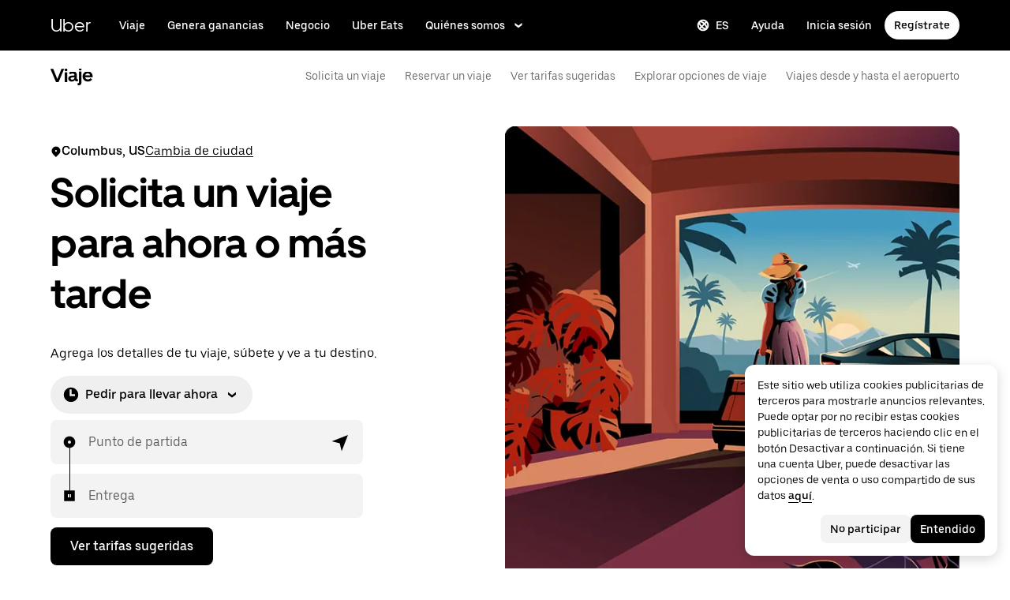

--- FILE ---
content_type: text/html; charset=utf-8
request_url: https://www.uber.com/gt/es/ride/?utm_campaign=social-coca-cola-blog-vouchers-LG&utm_source=social
body_size: 127711
content:
<!doctype html><html lang="es" dir="ltr"><head><meta charset="utf-8" /><title>Descarga la app de Uber y solicita un viaje</title><meta http-equiv="Content-Security-Policy" content="block-all-mixed-content,frame-src 'self' 'self' blob: d1a3f4spazzrp4.cloudfront.net d1w2poirtb3as9.cloudfront.net d3i4yxtzktqr9n.cloudfront.net d1nyezh1ys8wfo.cloudfront.net d3i4yxtzktqr9n.cloudfront.net *.altrulabs.com *.doubleclick.net *.facebook.com *.facebook.net *.google-analytics.com *.google.com *.hotjar.com *.hotjar.io *.hotjar.net *.snapchat.com *.qualtrics.com *.youtube.com analytics.pangle-ads.com analytics.tiktok.com api.company-target.com app.acuityscheduling.com atag.adgile.media *.bing.com maps.googleapis.com px.ads.linkedin.com s.company-target.com sc-static.net/scevent.min.js snap.licdn.com static.ads-twitter.com tag-logger.demandbase.com tag.demandbase.com/e353a7a2a87d1338.min.js tags.srv.stackadapt.com tags.tiqcdn.com *.mutinycdn.com https://www.googleadservices.com/pagead/ tb-static.uber.com/prod/uber-static/uber-sites/all-live-pages.json tracking.intentsify.io translate.googleapis.com uber.formstack.com uber.zappy-ride.com usage-us.talentplatform.com google-analytics.com google.fr google.ca https://www.googletagmanager.com *.yimg.jp *.yjtag.jp jometer.com *.amazon-adsystem.com *.uber.com *.yahoo.co.jp *.clarity.ms *.taboola.com block.opendns.com t.co *.uber-assets.com *.uberinternal.com *.twitter.com *.jometer.com *.ibb.co id.rlcdn.com jotrack.s3.amazonaws.com cur.cursors-4u.net *.gstatic.com google.co.in/pagead s.yimg.com/wi/ytc.js sp.analytics.yahoo.com redditstatic.com/ads/pixel.js alb.reddit.com/rp.gif s3.amazonaws.com/jotrack https://www.redditstatic.com https://pixel-config.reddit.com https://conversions-config.reddit.com https://api.c99.ai/api/v1/fire/snippet https://dx.mountain.com/spx https://gs.mountain.com/gs https://px.mountain.com/st 44.238.122.172 100.20.58.101 35.85.84.151 44.228.85.26 34.215.155.61 35.160.46.251 52.71.121.170 18.210.229.244 44.212.189.233 3.212.39.155 52.22.50.55 54.156.2.105 live.rezync.com/sync live.rezync.com/pixel idsync.rlcdn.com/ p.rfihub.com/ js.driftt.com https://munchkin.marketo.net/munchkin.js https://munchkin.marketo.net/163/munchkin.js https://js.adsrvr.org/up_loader.1.1.0.js https://tag.demandbase.com/8fd99f526b0979ce.min.js https://insight.adsrvr.org/ https://js.adsrvr.org/universal_pixel.1.1.3.js https://match.adsrvr.org *.mktoresp.com wss://*.hotjar.com ads-engagement.presage.io https://accounts.google.com 'self',worker-src 'self' 'self' https: http: data: blob: blob:,child-src 'self' blob: blob: 'self' blob: d1a3f4spazzrp4.cloudfront.net d1w2poirtb3as9.cloudfront.net d3i4yxtzktqr9n.cloudfront.net d1nyezh1ys8wfo.cloudfront.net d3i4yxtzktqr9n.cloudfront.net *.altrulabs.com *.doubleclick.net *.facebook.com *.facebook.net *.google-analytics.com *.google.com *.hotjar.com *.hotjar.io *.hotjar.net *.snapchat.com *.qualtrics.com *.youtube.com analytics.pangle-ads.com analytics.tiktok.com api.company-target.com app.acuityscheduling.com atag.adgile.media *.bing.com maps.googleapis.com px.ads.linkedin.com s.company-target.com sc-static.net/scevent.min.js snap.licdn.com static.ads-twitter.com tag-logger.demandbase.com tag.demandbase.com/e353a7a2a87d1338.min.js tags.srv.stackadapt.com tags.tiqcdn.com *.mutinycdn.com https://www.googleadservices.com/pagead/ tb-static.uber.com/prod/uber-static/uber-sites/all-live-pages.json tracking.intentsify.io translate.googleapis.com uber.formstack.com uber.zappy-ride.com usage-us.talentplatform.com google-analytics.com google.fr google.ca https://www.googletagmanager.com *.yimg.jp *.yjtag.jp jometer.com *.amazon-adsystem.com *.uber.com *.yahoo.co.jp *.clarity.ms *.taboola.com block.opendns.com t.co *.uber-assets.com *.uberinternal.com *.twitter.com *.jometer.com *.ibb.co id.rlcdn.com jotrack.s3.amazonaws.com cur.cursors-4u.net *.gstatic.com google.co.in/pagead s.yimg.com/wi/ytc.js sp.analytics.yahoo.com redditstatic.com/ads/pixel.js alb.reddit.com/rp.gif s3.amazonaws.com/jotrack https://www.redditstatic.com https://pixel-config.reddit.com https://conversions-config.reddit.com https://api.c99.ai/api/v1/fire/snippet https://dx.mountain.com/spx https://gs.mountain.com/gs https://px.mountain.com/st 44.238.122.172 100.20.58.101 35.85.84.151 44.228.85.26 34.215.155.61 35.160.46.251 52.71.121.170 18.210.229.244 44.212.189.233 3.212.39.155 52.22.50.55 54.156.2.105 live.rezync.com/sync live.rezync.com/pixel idsync.rlcdn.com/ p.rfihub.com/ js.driftt.com https://munchkin.marketo.net/munchkin.js https://munchkin.marketo.net/163/munchkin.js https://js.adsrvr.org/up_loader.1.1.0.js https://tag.demandbase.com/8fd99f526b0979ce.min.js https://insight.adsrvr.org/ https://js.adsrvr.org/universal_pixel.1.1.3.js https://match.adsrvr.org *.mktoresp.com wss://*.hotjar.com ads-engagement.presage.io,connect-src 'self' 'self' blob: d1a3f4spazzrp4.cloudfront.net d1w2poirtb3as9.cloudfront.net d3i4yxtzktqr9n.cloudfront.net d1nyezh1ys8wfo.cloudfront.net d3i4yxtzktqr9n.cloudfront.net *.altrulabs.com *.doubleclick.net *.facebook.com *.facebook.net *.google-analytics.com *.google.com *.hotjar.com *.hotjar.io *.hotjar.net *.snapchat.com *.qualtrics.com *.youtube.com analytics.pangle-ads.com analytics.tiktok.com api.company-target.com app.acuityscheduling.com atag.adgile.media *.bing.com maps.googleapis.com px.ads.linkedin.com s.company-target.com sc-static.net/scevent.min.js snap.licdn.com static.ads-twitter.com tag-logger.demandbase.com tag.demandbase.com/e353a7a2a87d1338.min.js tags.srv.stackadapt.com tags.tiqcdn.com *.mutinycdn.com https://www.googleadservices.com/pagead/ tb-static.uber.com/prod/uber-static/uber-sites/all-live-pages.json tracking.intentsify.io translate.googleapis.com uber.formstack.com uber.zappy-ride.com usage-us.talentplatform.com google-analytics.com google.fr google.ca https://www.googletagmanager.com *.yimg.jp *.yjtag.jp jometer.com *.amazon-adsystem.com *.uber.com *.yahoo.co.jp *.clarity.ms *.taboola.com block.opendns.com t.co *.uber-assets.com *.uberinternal.com *.twitter.com *.jometer.com *.ibb.co id.rlcdn.com jotrack.s3.amazonaws.com cur.cursors-4u.net *.gstatic.com google.co.in/pagead s.yimg.com/wi/ytc.js sp.analytics.yahoo.com redditstatic.com/ads/pixel.js alb.reddit.com/rp.gif s3.amazonaws.com/jotrack https://www.redditstatic.com https://pixel-config.reddit.com https://conversions-config.reddit.com https://api.c99.ai/api/v1/fire/snippet https://dx.mountain.com/spx https://gs.mountain.com/gs https://px.mountain.com/st 44.238.122.172 100.20.58.101 35.85.84.151 44.228.85.26 34.215.155.61 35.160.46.251 52.71.121.170 18.210.229.244 44.212.189.233 3.212.39.155 52.22.50.55 54.156.2.105 live.rezync.com/sync live.rezync.com/pixel idsync.rlcdn.com/ p.rfihub.com/ js.driftt.com https://munchkin.marketo.net/munchkin.js https://munchkin.marketo.net/163/munchkin.js https://js.adsrvr.org/up_loader.1.1.0.js https://tag.demandbase.com/8fd99f526b0979ce.min.js https://insight.adsrvr.org/ https://js.adsrvr.org/universal_pixel.1.1.3.js https://match.adsrvr.org *.mktoresp.com wss://*.hotjar.com ads-engagement.presage.io https://dyguxp1m9tbrw.cloudfront.net https://tc2.uber.com https://u-vsm.tmobiapi.com https://*.tiles.mapbox.com https://api.mapbox.com https://events.mapbox.com https://*.googleapis.com https://*.gstatic.com *.mutinyhq.com *.mutinyhq.io *.mutinycdn.com https://accounts.google.com https://auth.uber.com https://auth-sandbox.uber.com https://*.google-analytics.com https://*.analytics.google.com https://*.googletagmanager.com https://*.g.doubleclick.net https://*.google.com *.google.com  *.google.ad  *.google.ae  *.google.com.af  *.google.com.ag  *.google.com.ai  *.google.al  *.google.am  *.google.co.ao  *.google.com.ar  *.google.as  *.google.at  *.google.com.au  *.google.az  *.google.ba  *.google.com.bd  *.google.be  *.google.bf  *.google.bg  *.google.com.bh  *.google.bi  *.google.bj  *.google.com.bn  *.google.com.bo  *.google.com.br  *.google.bs  *.google.bt  *.google.co.bw  *.google.by  *.google.com.bz  *.google.ca  *.google.cd  *.google.cf  *.google.cg  *.google.ch  *.google.ci  *.google.co.ck  *.google.cl  *.google.cm  *.google.cn  *.google.com.co  *.google.co.cr  *.google.com.cu  *.google.cv  *.google.com.cy  *.google.cz  *.google.de  *.google.dj  *.google.dk  *.google.dm  *.google.com.do  *.google.dz  *.google.com.ec  *.google.ee  *.google.com.eg  *.google.es  *.google.com.et  *.google.fi  *.google.com.fj  *.google.fm  *.google.fr  *.google.ga  *.google.ge  *.google.gg  *.google.com.gh  *.google.com.gi  *.google.gl  *.google.gm  *.google.gr  *.google.com.gt  *.google.gy  *.google.com.hk  *.google.hn  *.google.hr  *.google.ht  *.google.hu  *.google.co.id  *.google.ie  *.google.co.il  *.google.im  *.google.co.in  *.google.iq  *.google.is  *.google.it  *.google.je  *.google.com.jm  *.google.jo  *.google.co.jp  *.google.co.ke  *.google.com.kh  *.google.ki  *.google.kg  *.google.co.kr  *.google.com.kw  *.google.kz  *.google.la  *.google.com.lb  *.google.li  *.google.lk  *.google.co.ls  *.google.lt  *.google.lu  *.google.lv  *.google.com.ly  *.google.co.ma  *.google.md  *.google.me  *.google.mg  *.google.mk  *.google.ml  *.google.com.mm  *.google.mn  *.google.ms  *.google.com.mt  *.google.mu  *.google.mv  *.google.mw  *.google.com.mx  *.google.com.my  *.google.co.mz  *.google.com.na  *.google.com.ng  *.google.com.ni  *.google.ne  *.google.nl  *.google.no  *.google.com.np  *.google.nr  *.google.nu  *.google.co.nz  *.google.com.om  *.google.com.pa  *.google.com.pe  *.google.com.pg  *.google.com.ph  *.google.com.pk  *.google.pl  *.google.pn  *.google.com.pr  *.google.ps  *.google.pt  *.google.com.py  *.google.com.qa  *.google.ro  *.google.ru  *.google.rw  *.google.com.sa  *.google.com.sb  *.google.sc  *.google.se  *.google.com.sg  *.google.sh  *.google.si  *.google.sk  *.google.com.sl  *.google.sn  *.google.so  *.google.sm  *.google.sr  *.google.st  *.google.com.sv  *.google.td  *.google.tg  *.google.co.th  *.google.com.tj  *.google.tl  *.google.tm  *.google.tn  *.google.to  *.google.com.tr  *.google.tt  *.google.com.tw  *.google.co.tz  *.google.com.ua  *.google.co.ug  *.google.co.uk  *.google.com.uy  *.google.co.uz  *.google.com.vc  *.google.co.ve  *.google.vg  *.google.co.vi  *.google.com.vn  *.google.vu  *.google.ws  *.google.rs  *.google.co.za  *.google.co.zm  *.google.co.zw  *.google.cat https://api-js.mixpanel.com,manifest-src 'self',form-action 'self',object-src 'none',script-src 'self' 'unsafe-inline' https://d1a3f4spazzrp4.cloudfront.net https://d3i4yxtzktqr9n.cloudfront.net https://tb-static.uber.com https://tbs-static.uber.com 'sha384-6AvvYO7QHIVwLpryXAfjgX3QavZiS2RIXtDkoxjso0csijaCD44QoWAxQaTVsM0h' 'sha384-cpYVEys6jf1yKeLgpkM1AdDoE/VuU1/XKkVT4+rFmqq8m4nX3qMdQThaKr2j7IfE' 'sha384-f+C5ZYdw/9y8ksPanjO0KbZHs8LyckoTmo5YVNhiQgGD3nqjp68c69Ba7fNXJs5A' 'sha384-mVN4t3PJ8gtW9SDEz59wUAIx1FhpQxYj2utLOlBEwSfAmAQKI7KTjXhFrKAp+LEe' 'sha384-myHKXdFraku9fdwCB7Q/UDZvkqOaapjZN0FWcI/vJCvmWxfKlxGY8IgOw3ofjwq+' 'sha384-GnwgNQQ7euC2zP/Hr/jI0+FZT4g08SO+LTTnNR6NHzxK+O3ilZoyheE4MPahWIWH' 'sha384-VwE/Tvvv7j8kz78S8xAa99vHT4W10BCAWGl8lVAPSmN0kbNH4FgHXo9eP5u6wrNa' 'sha384-nLWU6g1GLfDKEw7ZErMggvGtSSOaoWgl6lLlr1SIu4PTBx4hnnitKtmBdW0xuoFE' 'sha384-g0PXAfGYsih/K41GoJ5gHUqKS1Fym5j1cpNcGdsquIhCGEhdJwUyQfmzgP+byVB1' 'sha384-Y0wEk6vHtgu/lHZdkwU+XiTAfCLJNcH69/ZdQ7A/+8FN+PjGcKxOI1FzpF8Q+GcW' 'sha384-fM/GTMW4QHevkheyCTYHWkigmRabCwkIsCRzJ5GyRsSxy9ViZFkR8nW25yW8zYUH' 'sha384-/LszXAJiFhKF1il/tdyIx10sJLz8pEA2UUGnoLSYfF0YzcddaOfdpePor+nAHDvL' 'sha384-G+7l+lGWHC88cQkWN5qBr7Qu4CTeKClEOY9P9B/atbw93B4LnFB6hgxB5KqXcgyD' 'sha384-7QmH28cVYlTkBWULJQxB/eC8+q9Cl0hjgBpQLFTk2SX2Bt+kCHOOzCGVbD10GTXz' 'sha384-wZM0IzrWVW9Mb19noAMNMxTg8DhJUJI/YP1P50btU8eiWPxWdEKsJTUDi/yVoBYy' 'sha384-H/A13zd/vX2DF30GK2dheSr9PXJlhhhsYhLT+1WasCzWJjMzCWu2hSR0d75dD8Py' 'sha384-zzT60yFQrisrI9Zhq9D6rQ6HCwZPjsqOe/L7Fd0BN2DGxyMuLo8rKclZaQ+5Hhhp' 'sha384-el8OBpgkqsI97Qm6RspR6JmvNe+MuPUdNWzPCpDzjOnX+iT7HUwIo99NXJBfsIyx' 'sha384-pSwOmk1tQaARvUvdaGUGQRc4vNeY6I32JE5UUZKicyVkflpKM2qI2wxbzm6dlzJa' 'sha384-n+Wppxvj5Zf0SEEMB5n/KSCPkcJX3mjFMYL7UA71nrBaZ3f27vlwbCJ21TQBn4H0' 'sha384-org9tex1LrSUbj6wpmYkc2ubUrva71eISKxViaEqUSAAD6YkrS0miG4Wpcxtq2yN' 'sha384-IQel2hXhxl6q+Ah9JBxGSUoiNpoIALsm0iMjY7JeTm9YW2J0P1+pEvw/cLfEHXDI' 'sha384-LrofGAIfpo1Xw6rxFO+HkG7ayX6vV4xQx0ZGwyCIRLhdDYDKUcvu46jAZjQtrCjb' 'sha384-GynYs3iUA8YY47kHZko/OC5r3hhbE7kalNmrgFKAHlpI5QiAbq3c8umUSbZJgi48' 'sha384-0sBskxO85QDYrQ6RsLYjN6QLRfjB/YUzfmI6ej9YO/M/v0i5pNxKaQchnfalE/zK' 'sha384-czq0R5H1Wcc2mHtdi4mt4A4yeCcoBUx/SZnEGrIgk5e5l1mO16zTKSQH/QG5SSYH' 'sha384-mdkSprr0SNuIR9KA/8p6NWi7bq5FupqyDLK/Jlg+RpWjfaETgOd3hKe+0i4aXqqh' 'sha384-HCZDz69syikei7nvTjPgqG/uIOEoiPD5fMw7QTgFkhrjFvUpLXSi+iltPKwYBc37' 'sha384-I8+57Z21zYm3fPOcpmHpXIEk/s7isZeG8B7RhSIlxMAyXYl6TguV5ATPb34YPwym' 'sha384-X7PvJReXg3ewgSR0F35oQD7oRTBAr75VKRDHogzEu6c0JoU7XySEQD+9+2RizorD' 'sha384-jXfRqAxIJkaF2b3kdaRA8F72qFfvfMe7GWj78DriXFv8IwV1fsskBok2zcT31/xF' 'sha384-YDy4jteSs47yMQ0w+svvMjuLyn1WsCs51wEf2gWZjK08R18FWuPBmkkLqU2+EPFg' 'sha384-gh5WU9QUed0bG08KsKLkXZPU5irlzY00qCs+dOwgnhQFbGI+uSZZdoQSvJCwBGJc' 'sha384-Rxq3lviLMgGlnry3MR42jY8qhySbapnHxnSDkjlWM8b3dvlg9swOWU1vAJy64jnC' 'sha384-JXWlLvnd4r/i/7UKDA8mDKFV1QquzXViYBCFB/692PGB4zt5ZMb3t/tt9AG4cCb6' 'sha384-/gNKvGfWULsEcq3aYtQMrzP5f8HsSl7kHirVZ2zN2OY6WQcz878MMPMIhPYmuUix' 'sha384-8j9WlLBI8NKeUAtoEOQDpTroIphPjUoaB6eBcmd3o3nlfH6XVIlXlo7jNpv7pV9P' 'sha384-RxvevtYkwBvYfUmmNlEJ6GWswQJ5ZGVYiIvyqdiC2o/11vIv2welMLQpczdiMdft' 'sha384-FiWBbj/A+o5/emEUZ94xfSpOD3V3LTtgZkdIaDsqoocYlFdkzEAJ80LYw7vrxuXx' 'sha384-pJkg0Sv+sOX9I+1L6awVEwQNKQ3qgGfPlUUx3bBz/Jc+WA4Qq5UK2AmebtGkCZMG' 'sha384-C3MgY+I5AOQp2yyxWjb17PYb3kmrylC6vs9Sde6oSR/eDKDN3kukjrEpik1mIioP' 'sha384-GSNZ9HkFt8M4E1CUErl/JIooY9K99/N8qC/dobCKIBYvrWzwRBgnV5AvxBwQdd4O' 'sha384-sDZWLS1V8PQyFF2hDXS0TvVBDT51eW9vSvWjUA3r0kFfVmwhPGf0RUKCUWmIiNBR' 'sha384-UEbM19TqZCrmcK6JuEVlEgzoMtig9+UldeQZCEsRevo1KZchROPrpnwGoxHJrjjk' 'sha384-/KxNclJLqW+d9lNe9m9LZSYsKOBkR2OpJzJ+/uGcsLb5WNrw4LXoofuU4j+WP7Fq' 'sha384-QpbyD3AOxP0cvpomPdwePZPzBXbTjyeDxxRPgNOAN8gtK9YWCn5jsa91cXjb8alD' 'sha384-8qhoxrRpL2bNH0mVzym9ympRQ1WorwBYAOlEOlVqq8SSLvExq5iQFKRpl6vmdCwZ' 'sha384-Y3N2JiJDPhr25Thtd0luJI5hJ/COf6543E4gfY4/HD4qFhvt/+HMFtUWZxK+P8YO' 'sha384-OHd4k9iifwgjwUeCgLunWoHHh1bqchukw5mthGTIGyBxjnGTsMXYpBIMUXuy40Yo' 'sha384-tcE/tx17c6TZ1A/YuxyJDCcvBUB46N1VR60QpyxpZVlozxupOFSdD83GNyQ+eL9f' 'sha384-qhUiqlytjCpuPOxoLe5b92uKN/ljzHaB+/mQmqZb+p3RBGbEicUJ+Z4kkWsgk3Sa' 'sha384-oTDbaiXpxBAtc0EN4JpvX7Z/LPgvfM7RRDEtaxe6tXmzVk9JJ9RK3TpZouRmQcVh' 'sha384-6EZ+0WoaMJEyptyMK+PAnchDHp1GpSgrbOYuG/6WOrDZVFbiAWH8n/it7bKB+Qv0' 'sha384-HRNJhiPSxfBVJN++O7iRX0B75yOty7fjBnUAaV86maIeb+O/d3XLh1Pm30Beq5Pf' 'sha384-dj4sQhAseUwvrkgwhKJ1aV6aOk0M7CT5y292hwAd2+FF0WEpDW+hnX19gMgPEOtb' 'sha384-KwI8VtMST7KDBKpFT2Sieagc432CXajSdWRczDxNRaW+XcKOdhbRMGNWcMKabO2p' 'sha384-xITR12WFTeQUW1Y+a1xrQvmFyqOMEYiWXoI2PuIaDHFD+M5rPnBpIB0daWD5aS8z' 'sha384-Nrk+9dBUC8JzAOg8/DZvqzr7dI4TNjgCL0miQOEySFO6zSa8x13DO8x5siqNqIOE' 'sha384-bPgvZeNy/D3RrDUF4YQtGMpfJ2upA9cS12A+g6BV8W9bkOKO7B8tB7Ee3j+J3pyS' 'sha384-JxpLz/tMWAQquf0YFRkOdnviD0Gvud+222W4GNIgxKQzmtFMwAR11vBVDkfH8k+F' 'sha384-bJiHM82afD0fcOC+ITrajd7du7xdJJmb82NMPtrhBB9cwB33rWmLzTlWML32KrwI' 'sha384-X8A8laBID3g+wYKYEm0bqGzih31zTWwveMymkdIYJSbfPAE8Libepv5K6FQPnJkg' 'sha384-whvRJeQIrKooVxAY48O3pD5yM7P1e2NS9W7lX3I+3Dvqr59aLOziDY7CxLDIxAKU' 'sha384-Yue+kTDk1qJGcYrS60qGf+IjHY+rcs69H7vniiAxBwd4rQ+tHsdZ47twnF8qjVDI' 'sha384-n1wKoxnKy0yrhbXo3Ld3Ls9ngXW2M1Dc3OKyw7+O1LsYMTLGWrcZCNeOF5PgxjiZ' 'sha384-mA+S+EVixATnUrscNApuavPLfYtJQ56mZpXoON71mDKXyz7gNCFv6BQHnLx4Rg0f' 'sha384-VUsNEgxUI2VLiAvUx1+p+LnxcbA83BaDV7+QGCgoUFweFfOQpJtobT3KCfhkrm6v' 'sha384-7XjwKMex+W6KHLVMRD4Fo3wtgN/jB5oBNSCFuCcFINuchkGhNAcdt5H583lce20M' 'sha384-FdyQ6T5B/4NboUEkwU2Pdt48gWBq3dJomb8U+BkDMXjO2PFDOdUM5lht8ULzpXFW' 'sha384-KQyEeLWggJeeeNMMRpTM+ysY5grkPhji0lx+Wp0dy9Mo5MwFF+FQwpSre6hLvL0Z' 'sha384-kU4AFbXbuMze9e64OTiq5AGQ1HWxbEXCCikt9s87PylFw3wgoWo7mPCyadN8L5Pe' 'sha384-p9ZBBXvdGMVzQcz0msJEyZ4sTABALEIuNGpV17zTtQjySrAPsnZn0xtXhqCHTs86' 'sha384-iF6xLWNWcc02a9tfia0rTxqndoy5qMdYuzsDV/DaWnKgFllHIlLL8aetc7/k+oot' 'sha384-LymKy0ioltc1eA7WW6dGXmVRuqZDpWPkWaR6bBfGnqtVYHyEyHlH/x4OYGZFe0wS' 'sha384-rWxjnZJ9UVrw0hjuJFombZH+E2zm3gMqQeP1vJFW+uF/TOovjV/eO6PdVkkhrFUP' 'sha384-e0uHF9uI/+OJ2cpziv5h4m0FYRNKZq6+AwTl1Fg5hYUinuv4sHE78sb+wNyaw5dE' 'sha384-vKwGkerkOeArGZSGoF4BoOPp/IfkJfbBAw7HEl/krpW4KhkHzYMw4Sv82o07YoS7' 'sha384-C4O3S8CkCn++XGsVCCLuyrHrUPx+LU4aj/XhPKUd8nSCGExQyagJb82HGGtiblWk' 'sha384-GaeSWbUKImKYVxkKvMgH8uQgkVNRIRtC/U2n/NnQt+dI2jgp2j0MH9OAVd5mliwN' 'sha384-i6ZyOpN1U81YGuc1RQVywd3aoUDY7c/UfdqjwGrOevSGldmGRRzy0aAaGBDoOkTY' 'sha384-Ctn3z0oEl3tL1tcByVJaS5NNI81MZr6vD1pO6sYCHKcPotjNuRM0AKU4qUvUTW+X' 'sha384-IFQwwrCLSZk4vLnZ0DdOqAwIldj0OAp4ElFKlz39yG0YEAn8OYsncizeN2jhjnF/' 'sha384-iHuduYNHtgCISDc+igwLSzw6rzg4KMwLXl+AQ2h/4mZs8qLyoN3YBnLdBk+IcMp7' 'sha384-l4Ix7o/sPjjugp0B+bwmBWTm0IPlUUq7sULs1paNkoAPvNN+a2naBXwXRRSzBZnd' 'sha384-nZ219LC5v8ENQcWQ9jtn/Us+dursggz58SkeqJ3V2C4vXCbZjSNoRkPQY7/pznWJ' 'sha384-ScaDmuLXWwyskux3GOePw13ath6i580FbX5MthlX6cDfb+Bqv+QmvidTTYB5YE2Y' 'sha384-laRiz0csgNw7hdDGKYN4L6m0JyFyR4rAtg5yPizesuRadjuZQFQIene1VAktrMT3' 'sha384-KBk8mKdGsbQZKWBUOu3JzGBAmqYMYrvJbELd122M7Js9NExiyhV8TrGm/ZY/uMrE' 'sha384-WMrfnuO5y5dh4Z0zpTipQkN9KKLpVGPE/4D1HhV+vroHnj/HTdZxPkvrhHg6VbrW' 'sha384-7ZSu2Z6qvXkpys3+d9yzSCErNQgKho47FPUB9Yla+/HIlps4CNbW/s+80N1biPWk' 'sha384-3+y8PxLyRHwjxM+JpcC5hloJ1huZfd5gEsjqAVFszTJNCaBJGso5O1P3Tt6Ck8GM' 'sha384-IS3FcptSC/akUlQf1dOODLkqYjpYWfvP1Mg/TxexpmfqIeFiDpJEsrO+3wGUwoWG' 'sha384-fw/WbVfH6e6FFYGkar6iZyAHRi9LKC0oLBIf/J7rMV870ZHAxnqrwK2EdEA7HeNU' 'sha384-mpjHCwKhes0S5Kn6uSYN3KE/O6GkwyjTnEuO9ws66za0gCnmjSWDYj+z6OfHcHhv' 'sha384-HwuwFrmkxBPpcN/UWAq30Ov9PiXkY+1grCD4lh/k2Htjhs64hwkznejKw5NWPpch' 'sha384-x9GyJtwv0TqWnjcTEDdriddplBQUNsmPxWAqp4HCxS7EaXvJ7T9ItmtgjhfatNrV' 'sha384-dj8Rj9yiOCmAFgrV/9vKRKYGp0WjTmmOV6g1x68fJdDAjCO8tn5pCnBYxS/tXF7h' 'sha384-gwqmVOEpQYUTvnthfNSHHC7F8VNyzMoVG02B0LQkX49mykRv3SX3bQIjrrmG22ZF' 'sha384-d0wUsqnYqEPya4l9FLhGDKsOR2amI16Q6GTCL0wOSQ9eVLehSVXkgNNXbqzVsD4g' 'sha384-ADNBA5rWqMAXi7TkoEWpneeNVi5+4Bi1qN8+w6CaZY3n5JADLfi+zJK7xcaaFOfL' 'sha384-2DILI4rF08DD/TWLyp1Zu+E1fwCpnU6AIvQy/axDuOdmy2SQf6QqouClCqYRpsZu' 'sha384-2ls/hPBLRH3pSa47Y0FLAG+276rmo3JaGXM708WlntosMQVreR1KF3b06XtQiIYb' 'sha384-2QQBqoLQg+N5BXrxRf/AcR6nTh0lbXruPUSnO8B3C7FfysX6rEJo/29eO6oZoxV9' 'sha384-NyLt5uP/uUQjeJwTNWKhI6K0bwLTTgCEVCZkI4/2FqCfAHr6SDJd4uOJRuwWciZI' 'sha384-/lbzPGSJB2+fx91xQbB9IukUioeccHBUptsOTLN7cmB0SY1Y/MJwSNLcXUt596LF' 'sha384-Bfgda7+10L56QJTBBdnkFz/vteD7QWj0Y697fC3G1kMg505WRKOGzG23eh8Z0Wcj' 'sha384-zpZ/5AXSfKHzKWRMqiB6Vqed58OtIN+87ICp7r3s+u+3DoPWEwHaII4nfbeH0VKX' 'sha384-X+pq3alZkiTgLgX/D4Ww+rmKhHw5fzZgdnrNRpcQyTG6TGy3yIGhrJqhjsf5Iz/t' 'sha384-3+h3aH5reHuIMkWqSW3WcqinXkxDZZsNp+gd1OSlegyZs/jVthk+m0yYr7FwbpDy' 'sha384-CEMhF7zqpW1dD/S2xH3wU/U0GuGiEohm2IT4jFTc/wd8HxhgaLsAxNn4eayGWSYN' 'sha384-aJTCkBIDUML7STpm3rmjKhukgLvgvNXaTrDALefh9YLsxurpkV/wcmWCA+g+8WqP' 'sha384-ovlRUUEbtGH6I3IiIxjeE34apHyD/DrIMRxv2joVn92zIPMHXx8kE89DMiIvKHRD' 'sha384-rnfZfSQ7Ff9b1uUljAe/tIqKJ7musAFMcOM0nD9k4GsC2Tj25HyqZ/h9KAjzL08H' 'sha384-hYMLh5KndGUELsboOiXq0z5T9k1d+x+YFyZUMo2lPBNYPUAQ8dFYLU6rvjAt+iXt' 'sha384-Fu8/BNax9ZAzl7mP4HvD4ig62ysTH0AptX4P58MI0J7/n+bee+bR7QUkQXVfsTmm' 'sha384-s1sxK2gmfeXMBgLgRMtjB5LMVH7jQnpyQv+4ljt0rQvzFLBmq4uyy3sllE9Ch472' 'sha384-bqgwoll00zmqWlyQz9Z1hnhc0cDdsC6rIWTkaB22KpJBoqu42a0Q0mWM9vrJASxd' 'sha384-DjEyy3FfhneVWzpvi/j/xUieDnDlBa/83yg6XAp0c1s4EuVcVbNTMpG/xn45WGie' 'sha384-x11hADg2mwtVngBrXGz409zqStjnFvCqjA3WOXuS5GWxL0A3IlCJC5VtQJ/a6zrI' 'sha384-lepim6Cxz2N2kKVzdPCJX/prwJEHxuiKIqa9usHTTf2SAT8xdvDHRyQ4S5ZyH0Bi' 'sha384-Cc+KFkkPdkzKyGTS2h67Abeu+FRoYIB/60c9ebb/a1/vKNUc8XF+zXS7xTMbmXrl' 'sha384-JCsPBo36EbqsIhKxZv7lSe4yA+3VJCwZMNgopkGmbXSIh2+Rz2AhqpqdMuD6uTEI' 'sha384-V+Hxw8YIVaCOu5ijv3s4QoHQDzEStsdiU4F6Y+7kEw5pRffHyBCxac2O6rt5j2BC' 'sha384-5avjmn9VGMuAXbpXwQXUSWK/CNFW70gPzWUYz+/D1kgI2IiWYpCZYDGbptDGH372' 'sha384-VSS5ts7XFGLwL56O2dmWeNjTKxcMWGAgKXLqPmPeQO+A8Csym6WxnD5GzyabimRX' 'sha384-i2T+T+sgEmJuhCZXhIggkN0xvajwYiNDZlbh3IyNeqpUrBHSU2+Z/CqJGg+PApUS' 'sha384-SNH/1aBMYHO9D07va55AvgTblko/dQmbI5fqYVcwOMWRtq5mkOKlzn8yRGPmbd1E' 'sha384-uPTbAUHcDUqvThZcwDgQZDbCHoBtTB3pTrW79N21VeFYYL9s7QwMsvRDHfc+73qB' 'sha384-yWKTLc+MOI6XpHKp6+e8Owp/c2LYGxlm2pm3fz4+Y+sHaGeXjoDa7xxE44KAR2k9' 'sha384-lYbc0AKJ0amUb3oqTz+vgGsWA7u1ISMJkh8kGDExoZIAniJiudeycwNyCZjO0260' 'sha384-zc++EONmUGPJDz4DfODVA6Cne/KHv2a2V9ZdiJQJMCakIuPjxl0tlL19wgmryJ9e' 'sha384-5zWO7RXPPdRjGq4yG0bCzWJYlocXvnt3aiGAOA0HaWsnbNdFXXNm8YC02sLgxr1L' 'sha384-FxY1dlY+tTELdFoxS+eXBynoP7Z2x2hAnptxeFL+samhoCVbUEe1rtuygn91rhC9' 'sha384-+Wt7Ogw0F2RDTjxxP6qnGcpu0c6hEhxAbiUB0sQz9ZYKJQmpF+VBugogf6yen4yO' 'sha384-MKFCXkq+nthF2D2rIliBsUWReWhr6RYI43gvcw7nFwuc3epYkL4ZSia/El13r7Ce' 'sha384-EaELzYsoOPWJ6PI3WCVb4k9/LYPjEkC51hucRmtwIhRVI1dwLp00kwWuQmIEoCLc' 'sha384-xOL+CQVNnjqYlNOOprdM5oercyDAT78K7qxDkNtRsWtSwuUHJQZM3Zc/G/OjKkuC' 'sha384-Wd1z0/es+kCBQuTqQrwEu4OVBCnXZNiONHqBlIB1pZQaUJUivUyChE6IjKS4Q9kQ' 'sha384-0IRILgqrDZuFmY4aiqXawyrQJ2slW4eY/xonygF26yt5fysrH4PZNcTzUlCshOCg' 'sha384-eJA+o/PGvesJBrha6E1FND76yccMxRXLn5OfkMClvKON5g5+Jsy/jVE+i49DdB06' 'sha384-UKDvCYRgYmAur+QQYmTNBS6gn+ftXgc5Ri/zx3cbJwLMP8aSiCS368br93QpjHwv' 'sha384-T2q/+pzrlDlVMTjx62uvY4vzrLzmIzgqquJFhLL2YtF679l2BSvvR21uZo10NGr2' 'sha384-bFUBDrgYuZC77zHBNFYKyD3R/r5awWfvUMyuzOslVtGGoBPN7g3B0FclA/VYGIjO' 'sha384-HBK8bCSgj5rnFd4tJYg1C6rkslIzrHxiwNsE+avb3Q87jmmTadkfa5AY4rK/Wi/+' 'sha384-KqW9GDLGoHDgddJ9oSzNH41DVmUrQ5Wc4bWz8l+B+Uo2rdY//ijtbZQT/ez3X23S' 'sha384-vErIRGoggrs+GpzpXrZDfhpdRCxHyX9RzMBQa5zeH7NbfWPiYq4F0X4Farjzl9k3' 'sha384-EZAcRM24TtNVLG4EAvxKshkBUBgMWwTNkUDT2k2UmeMEJ6ONPxXpnld33g+sJ6R7' 'sha384-9T8h8IfJj79RfwVLftBQdzzS28U15ZjFIULSi5TOBsYJODJ2iN16mMgTBKScAOHq' 'sha384-dWaSGVma2PC8V11a7ZTTlBQ0V57sFN925jJpP6/EfwsnsspBP0YtlDis3Rn9ohT6' 'sha384-UaDC77iQ0/GD9FqhNXifVTzGQxGIBkRY9X5dVN5p9/QabbsvdPD+cyQZsJ/Iz8N/' 'sha384-EO6uEltrd3JVNu2E3Y0aG6k/5jnHVD4xbJfZaRxi/mnj+bkoK/cTkXN3M7XRlIj8' 'sha384-LXC4iZl5t5kXS9P4UFpORGH8ZKy++b5GN4FzbObzBDgqOP6wFXLkQL7jkVLuNtZM' 'sha384-NTBiS9nHdOlZeCJ1iHXLqSc6MCkb4WMrDjyn8xt9uTZ2MVuaXOqb6qpjAqDumhsm' 'sha384-sL9yRkYXoBA2hdw7NRep4hpEkeSlFIT2IzbfSs4uPkaF+qY7ZSPusPaELxMX/dg1' 'sha384-l45Vv35K8R6nS4z1w5LrNC5YffOcABQeU298ckdqCaxvs5M0SURFGdd5UR/tNrtS' 'sha384-jE5Bs4RMhd9wtp+lR1QzOT4GAhaOSCFL6TiHBjDV4u36ZyqZLOsQZ8RWJM6qxfBM' 'sha384-olTdKI2IRmE4J39EDvQq6T8egwuMUTSDWcBL93Xyi6KL/VJg6FU4W+HMVBYOluem' 'sha384-p7SJDm5THgMUbqIWznAdTxKwkb6O3BeN8hQnuwgaEPOL4cZsvy7RdIDb3szn8NWH' 'sha384-z3sTrQEcCb+xDzt36Nfi2ROgENzUJy3/kw8s0Z3sFBfud9Fl0NNMM1LUW5jpRUje' 'sha384-Bui1/st8SrHlc6h6midhae7xRwNOaYdkGggVuOzKHv2pLZfUG4MuWrgMFeA9JVcd' 'sha384-rW31kwUDZE4iHI2AX7s7cCLqxf8iJCg2Af0D1M+v2Uxta41W1ezLfMUcN5bKG7NM' 'sha384-QqA12QX0EW0sao1s5hkaJmoKnY00KgZa+dgI7PW4OSodGA0hppHXN4HNhztrqvKg' 'sha384-YkOCCrZt8YSUPCPcbm2my/PVWSYZXJK7ERpnpfPPqPctImpPbGIALV2gp4zOLxtU' 'sha384-dJ8bkoLrni0wpGM5itmP1fjCCcdNY1RMSLqMsEybcdWzsvl3Eoig9Z6t4Z+ebF7d' 'sha384-BXj/U/3L/4LJmJKNodJugCNCVg5G5JsymktTmhMGYIcvNbOv1YbsbpLPCt1JN15B' 'sha384-My8WLrbRvYgqkqU3oJZ540w4aWQh7MmFeVnxBGaVJWgu+LMJIVruGRnoLZJ8Cb3o' 'sha384-U5VLtzWnARoOL8IS7iSFT7aldG02FpVlKszJuB1Ly20Ujl5sCRRMTjNKHFP6UXMy' 'sha384-SizJ7aLLsTRcloohbChC+8ipRjk8/xZjFp4vRzkefHfPw0Xvjg+uoAKOb2vYtElJ' 'sha384-uGIyTFxWezFDo+DFxyUeJjkBaOxroLYWD2lTtUBMidJD3ZJOynG9lw8CvVZlgfft' 'sha384-zhqNmNV8o/OXR17p0USqHE+ZI8S1Zd2sMX2MulhgZ4y0hRwiTux/Frc/ZA2elDTL' 'sha384-dEk9bgceaM5XWH68KYGjsbX0nS44+gHbJhd9FQvwhZIYaRUkzzaXV41mETI/J+EQ' 'sha384-nMTwRAIjmdi9DAFj17cHhKk7izimnUQnaYm/7Uxcl/L+OKKHx5hRWNmf7yFkrVaC' 'sha384-UHxEtiWGysirSDXDPJQbWOoSSVlM6tM+Xajcna0hzZZ1pfh+P1+KDVIrRTo15yog' 'sha384-yIrx1goSXCK8VRSgHrbf0jEBjwY/cue3RnGCDoOEsAVm6AlAm0k8Orjy2FN4W5CW' 'sha384-yxV+x1upwGuNKKzf+MI2m/3GYGXNw//LgHF+fCe32e+qr3y2vrGwhQRrqm5MoplO' 'sha384-vii9j8Y6obX0Ch+sefNBfdr+p+OD8GR0eWgsk59C6xcBWGUPvN/Fjb7jvbIDBrvQ' 'sha384-iPLUCAQAVGFDKflWZ4246+ORDOmWtfkMK2FKEvuuVYGvuxtTXVT4ZSJtSmHCpuXW' 'sha384-SPC6Mp+Jua4cegsRqXIrbbRoulyWS8W++BJ19F60P4UCbwxgIYhk5GpUi2F/Cb/t' 'sha384-kmd0+oAJIycyBz02EVjG9hUQN2/aAVXb+SjUfJAVKYgl/7debPu6WTvt4KrXpGce' 'sha384-7tC0qpUwUHmeKQEJHISj9WCQrZjKBHRjj511Nw5VPGAtHupVkaqy1Vps4GeO+Jtu' 'sha384-e9F1clgtZOfbU2VJX0/vjtNt5DXUkXXbSQOmtZd+dmUmz3+fYSxMVmMvwQLNKQWd' 'sha384-elPDdCKTau5+IZm//8msGYvJG3TK4XXVSfdaZOGWTxw1bzKrgY9aGAOVgTgRdFrM' 'sha384-e4/uUPSAIKx80N8UDxDNmcDZGXrtdQI8VUeHU+ZDF1M4xeJwvkrsbQQ7jkajRys7' 'sha384-7t8jmZ/bJTRBaS8+ki2lHO3S1FZxBrfIzWBpB9Dg/dF+TdtmYceieVXYXJNCt8j3' 'sha384-grc+2UYn8eBL3qTI/SK8OkB1gL4IrkNjX6l+rk8KKXbI4zpHrdqn3NzKpXcU9Cef' 'sha384-c5WTK2PGyIv1Um2EUBtoDWdPUmFdCNA7nSIPSamnnRgB1IzOyIy1cH/9KOAjeq45' 'sha384-uGzcye18yiKHmvfETExH3dWUBieAvRu61ur3qtWE+lNXubH5g8aoCZ7eaYwsUwPA' 'sha384-3xpJzqDtWURFzAlAYacSX5iNfFyaSQT5h8Gcju1imJxY32Kkbw4cgkpCWmW6cBhY' 'sha384-GKqVFrR9IyeUJz5+yfD60hh9kskhEIIQEItL4ityXaYy24AtBuK8SPnw9rB+LYz9' 'sha384-oDlxiId0Wj3q+oRzIJZ4oLr9OiXZf8UkVlYeMf/a6OeEj6rvunq6JFxwygCjr47e' 'sha384-e7ADImgl+KUERzGGc3SlQl60m3xr+FYgtd1DR6mh9zN18kv58dF1iTcJWHIG07XM' 'sha384-R2Cfn8P03eIfMT1PcU5Aj9wlp/1nYH6FL09PD+q5/g9NmeTxpHwdFpQXX/Po/MzA' 'sha384-nL/5FQ+2IbOBVb+DHTy4CpVEtWrJ1k0y53yBcTvxsn2F7XsaxIU/8YlsLpjN09j7' 'sha384-faGngh41Kc2RAm3gC+gjhMt3rLjsqTN5hmSQvGdOH3wuAs+0NbyiFIKdjFRkUFUZ' 'sha384-z3DU4RgCfxrW+/B+KhBpS+ladrgHus0eBDDeF0vventhPvwFitNXHsM/8pd5bIMn' 'sha384-VxcTUQUoQRO0RWtp6w60Zv5TkCxhzvoYFrW0LCcm+mPx6m3XGCQW82q9lq04IKcM' 'sha384-tZ/DXGKum6Yb8l+TGjlE7hZfUnL6A4/66IjMcQEQcdCJZHvLHCOZUrgBKiX9Ddr4' 'sha384-HhsULi4HYSuH+5NiWh5Nb7e7ySEywPxJK1HpejDnTBWTbKRo5h4EErBZuSkL71Bn' 'sha384-KCyoxMfE3ARCIxoDiQRyf1sycQv403OALf2X5jPJW9eTCk3KPJApzOtCMIMHHkuj' 'sha384-9vnooxn42aR2lIcZtO7Wwi6h/wnJIPLBOJM0lbi8thBpt7sGG3y2XE0KbrKUyUIO' 'sha384-Eu2N5BpvTF7g14M7NCTKgjRqRfacHufvoT+ka7nIsfdwOacp4U6TO6vlUVaoylV9' 'sha384-ajtqVPA8MQ0m6AVRoPBt6sP4c9c3/0OFSvHGTRnyXSS8S5gmPBb0mrBgbKHO55N8' 'sha384-UrC1OJ1VR5ApuftjJHVNw7PXTjwFpt6pM7SPGCctS62H9iB7JDTjk3zjN8S4N6jC' 'sha384-uoj/nq0fKZpFffyr7txHZxVuFhI3EhJTpzpjhsfYw18DuLwfg7PANK08uKmRpSQk' 'sha384-y7qHBf/7kJZQeW61SgtwU3lTG4NA3WVjBPemrK1TQpwFgAqes0RWlrfTnvNUhubu' 'sha384-v+eZ8pMWQ/a4I9aRY5V+4Pf1dldgAiC9NdV9YOATPciMsoLkigA9GCyWZrCb7Fg6' 'sha384-ChnHkzG8JGYjm6IdxWHVbqoeVDBSQWCMI72oqFiyNBQrKvz55saVnNtWCrrOjZ/5' 'sha384-25hS1vM45vQIFpFJss2ZmC3tK+cl3qOtgZxXyQY1ZO+eWPJjrgSYxam4lOo6otP9' 'sha384-cFIEhkImK+b9TdokkwGqlDQBZ8ZxxLsq963k/MqLzDr50Slvc9rchomjhJEPJC2X' 'sha384-tjr9oHmIBeHLkKBSiRvQTRZIMQjmwsZevWu5feVa9CLaGH6EzjqtYIU3k+e80BHs' 'sha384-iyQ+3obEomLIAutYDXCEVyThGay9HZCiucBCaWbFXs0bK3oF2rWyvJ93n3tECOzc' 'sha384-g+Io8ceZiGPb4pyHq/7zeQYXjpaSVaSOG7Uu4H2ZowhOrGT3bvW1+KNAWcN9Rjx1' 'sha384-EUtX9IWVrBuIhKKFJ81t9OveNE2DcgJy+6/0dUPcqLYxL33GiJ1VhB/3VGhOPq9m' 'sha384-vkDCimkwb36+HZQw/M4TF3F1WAaTOMAqutwEMW+xOSXP6YUNiLqJNf2TsrBIBuGH' 'sha384-uJZf/2UUYj9PMsmwGPek4KdeNMl13JCKU2U6YDCALezsfQzI1gnAkjZy2e92R6m+' 'sha384-HVGreVS2nAq8j/1wOWNP+FtfmX1BiK3KRMTm0MdMziYiQ8FLrt5ZpIdKV/MBnZ/+' 'sha384-HUpEKcV3hv6s6p9fVdjZwS4D14txBd4slYcVt0XYgNGvjT48iZEsobdcBdvIqbc3' 'sha384-PDBuGdfoXJJx6K9sdNJNp3phsFh/zR9M8Lz5lIn3AwgH17vJFToF6Dp/OfuaNtFp' 'sha384-2xAqVvZcUr3QAZcTrZP8ekx2NfZFYB6JjLgDi7ra1qHP+1dazhCZHUbeAJnqDT1H' 'sha384-UXP1RxlhT5g5bXuBwyKp4oTdiBEsxiaVogWAeFiZ70NZZg0gr7gXcKN/SuZZTfgZ' 'sha384-EMhxQ+2DNT5F9FpjuNxDmNLKWA+FZqLVjszKVRw+Eo3pU/eIAmhqi+UulKeyVJxa' 'sha384-3f5mWmb2KkhW/Yca+GkOD2lZbfO7ACf7TvEkPkvwI0rlT9fWXj29OkFsxoS0Cx94' 'sha384-b4ckU2qDcu991rDL2h9Od3BXhL4ZN6OZoN+pZInlD2HvNltNDc98bFg5Hu+/OjbD' 'sha384-Lmj4GR1Fvg/7ooyPTFJdUeP9JXkVIsTKpPxHEBg0/1ZLQy4nZXhTidRjSOBWIpcv' 'sha384-ZXZyZ35CfIsH8r+X/k9R6qEJ50TPefKJj58WZhZChzDrtgWxDWjyKg9YNlvwI4AG' 'sha384-UJF0d5B7A2t+RuxYrOXlXruxzQOwNDTqpuff7C1PsXq3TKH/X2Sa79VC5lxGdhHe' 'sha384-llVA9YXwkcHeTwy5QjkFIiQ/0+VFJ8y0KSYS+o6avrQrdj9HBXy5XbIDTkCX3JlR' 'sha384-P6TfJ9ZjQI+EaFs90BS9/f+4mnrwzM0Ulr/CfyXXPbYBxXpk/1mv0n7Cm8PVr8oV' 'sha384-XD0uMr/e9mFTn9ZqNWOdCv+WD828bqMX4qOG4C2/atoy9O7+VipXNSvSLXzcoFie' 'sha384-4VqhzM/7B2iLcsRnFJ/+lZ9GQPIePds60bPIdVzQ+YLAWJzZZzAL/4cKlZZBCyUl' 'sha384-v3waDbqzLZEiiiG/7/wATGfTxyQY0Oot5h98HnuL5v2Lu1Ev/V/sA1urVJV/kNk5' 'sha384-ZfE5D/oUlFECNZFI29s0er1xZJlu1wIaBq0Miv1dl/6sWjZjARjPP1cJpdvaqRMv' 'sha384-s2Zxcbp3aGUC2chvR7q8TDlv/JY7XVdTxAWPisVo4YjPqIUNFK2hkZ2G/wSreb+A' 'sha384-vKzoL6aaAKqsm+8qxw0TgjxUxj9LxAg1eGOmQMrLjDfmPwMuDBop6F2vA7VNFnvo' 'sha384-A7VBIPDUBd6guoMf/Q+NcNs0fb/1q7MYlIXv+A5vqpMYJKP637rf8uiOEMXBYiuo' 'sha384-XYT0I9hyYUQORcZi49KkQE8kkpAayUN9Jv2emUxXb0E8NDOyfr3TrJMxthP+HkD2' 'sha384-mF6z+s1ve/LWDi152VKbNVs12aSix/aphR/VHdj8tYsyv7/Ga2SjKggUiI3WJqZQ' 'sha384-8G3nTyyxNowYhfs/G/WbnNo1hMpMo3dgplBvHWu2ujE8PqHokpGnzoSodLBgqt0I' 'sha384-JSeA9itQ0NVoQxGITwUB/+uAj5TkM2vqmST4x9xpCqrSD9fD2vCHrnzAwTIgCe3A' 'sha384-oKqpD51ypnHDOw1liimH0igO4MJwMrbu130f85X962lB1n6IUUxJ20mYmFKeomp2' 'sha384-UUpEr2E/jtR8L3EDuB/62H8n+Ex+H25E8DYx/7OVaitNF/m+cKHHX7oVPxh9xcRl' 'sha384-OpUr27PftKogcGH4drcCQcwqOGJWWQ3k1W512cFc3KqVIjsTzpTSXcf2JHRHZKGq' 'sha384-ftyUuzBQ4FI64PXb20FnhAuweoNpiKWrjuSxPffdgCbjGJpP/kMV6JGsxf12afFZ' 'sha384-Dz5MlCsXW8mZLmiKdFsVmQoZHqZvIIdRpiZ02/W/gtWgNWKZrAWuX3UJGPBhQki5' 'sha384-mWVTAG+Wo8lDwk4Rs5OHJ93sDD4yelAlhHhtpFWNW4NtjIOK+dfMXmoyKYEXPRIA' 'sha384-3nn63yta1w5XCYaPPeIrrcIz6kYAwroEBOclKCn7ZLGMz3C0Ae9EhvdBithUtx0E' 'sha384-MVfORnWFXwpczWW4cV8KGtxbt8+7jSKqacx5+R420WK3dbVBdABYqGivi0TtaTxB' 'sha384-EEmp+GsoPfUKDwa6wcvpLEAhhJSrLoiGIpIayl41sGhhxGrMk7WWiiyZP2BsAdEC' 'sha384-/bFvwEd3bPguniIPxKGs0V5mefAmUs8qBfJeJWlgh3r01iII5kUYCCE1rupOhn4L' 'sha384-XzLd+UCIwIaosr75uumFI7P9g90WsLxm+z72tiKUZzFnT3ozdFzN9C7kYOft33aR' 'sha384-el4p3AeliRbnqbz9ex9+jLD0iBFfFxbtfSn/kcdlM6Qnh3hczFRRn7SEoSmWjQC8' 'sha384-Am/ks+H7i4t8RV7Cq6iaxHFETcQZbZKy0YuVLs7WjqHQuPVN+ZkP4H4jl0rBjgM9' 'sha384-UqfeL7YV/pLRIcEtS6PW8uR1vqDvCpnjEmug9sCkCrtbzch7cA+ianjzmJePqCHw' 'sha384-faWY0D4LR1PY8Gv4rtcrxq0/6yvQb8/Ci7AwgwQpVWWvVYPusTGZuqVXtnRmwzm+' 'sha384-o5fcp59JWDs1owpFIg5QqHu8sf42RVuxxoQDz1yt09VomFUtGJspYZX/b6B73Z7Y' 'sha384-Y8o8wisLX1blSKcmQ8uolyfY7SGA6FestEq2NRagJ5f8Ya4OIdpf69jAzxA05mn+' 'sha384-z1qe4MU7Up9EN2MXj9SDKwo0Wm/KzNlKyHXupsuQeGvDfshze/ExLbR1GhInEg/X' 'sha384-cYnhojzOXFydQi208xWVWySEFKI+ERFM1tysHMQ9l9oH661Enb5zi/GIuLcvrkB5' 'sha384-xzx1dPAsPMtKOSDoCaX2aMWvdsr++yGhWEM0zKU4hovFpmIqrtcAzArq6Ta8oa+9' 'sha384-X3dXoS/aqc8MS3EYNIPhE+G140iA3i6o1ZKQ0q72tKG3R1kdsGOq+FBGb3vovNNS' 'sha384-Laro6N+zFjzbESxhUZwQQIvQf1k5VZ0RO8ocC1vfIN49U+TpjZk9WoATQxX5z3Fr' 'sha384-VH0qdmXRTR0CdKwdLilOsIDeH0nc2fzzNAGqQaLVwWUTsruD8epItqTcTYlbCy+j' 'sha384-6QiOMcpOSHoz6EfNYFciDqG0NPT7ejbAKTg1jXx7vBa3hvlM89bWk76tLPRgZfNP' 'sha384-VWAbV2dsBM5snVTf9rJAg42YPWZbjqIsW2RKFfx0CU1H+nhH28WPX/cx/pXfLfV5' 'sha384-A0qsmJdho5XwMbcFAebvRwf/Zf+nZ+Wr8VFhdRv7NzldZmyJmmV04qM3v+4uWhhB' 'sha384-iMiIl7MWGDDbzGQVWFzsW4WLjD/xciR2HnMC6KnmS4qbrKRE9RkJPyyeG32raTS4' 'sha384-V0DoKGykW9+ZCPS1CCP8Ps0XBUqyfLfJWP2DjX1xQ2X9fHSsF8GSOr2kB4ZmxGZS' 'sha384-NckLtlkSxHnl2qApPPEa5n5ZqtPrpAnUwThgTZq0dSGNNs2edwdfuNmPzlvK0ZPK' 'sha384-VJ7cc6ukSTiCl0eoYWPStgv+HW/Nt2UQsdD9OnpfBtiHMIkgEm/Hlr3MOa4IfaD7' 'sha384-T3D+7i8ktgkYqc4F3ePoarXIrY2KXa2bFIvGNV7FDnYf+M19cifgkLBrO030xfEs' 'sha384-cjhhZs0C67m6Y/RuFFCFDQojwLDb15N9cUWBBr6lmNTSl9w12tl06gwRvcGE6Y3T' 'sha384-ZIMDLK//a8yc5bCzwjvAqhEt0IT4umkT7DjvFwI2W+pwHiGIN+T5MoCvK22L2pyJ' 'sha384-JIRGr1Ti9An0ZOSc+N6Y+VJFpBghnJ4yxpn1kkr961aZIuDPolH/MpX/YziFqt9P' 'sha384-DAWXq3kp2jOQZrbHvfMWCWP2erEEVvoXN1N5w7ywxfYnG1LN4BGeb1+k44Us1oHj' 'sha384-U2OHvlGLy+rpNy442Vd4L62+GyrZu1ncGWUgKwSPhgyS2HwneeJ4msfqeUlzVFOt' 'sha384-YBgyI4QdENFv2Xuab2GtBSjO5sTrEazBCP7+1Uao8GM+eoWWC9V3LYEIXDDhIqsQ' 'sha384-lpV34zTHHNUGczClVYtSrFdCFrGwy0m2aofQjKsps98ClTs+ksObRq8Z70SLQq8r' 'sha384-hx6sj5saGIHBpvrqMZrHNRi94XhqNOVfbLBcVPyoaN3ABQqDeZ1m/za4gaPyM9xl' 'sha384-waQLSf0NJcZNQVBkE6Xu6w6nJoQWvLhy4ANupgeKwa8LWOjf4NCKzBjN0ZN8Ez9y' 'sha384-JtiCZpwoIVm3dWjC5Oy1GpjsZkv8s7triectlDc6hfmdwfZRL09x9Zy6TsolRz0O' 'sha384-+xXuE+UXBgd8Q49kEIA9zyuEPPvP0HUPupFZsa0e9xZ0QEnfxvCzZpfu+gZ41hhy' 'sha384-Shd88QjotomM51a7EKpysZLq4cU13ZVjdYMkcGXnaQmRrMD1y9X8AhxLcSBqtSuN' 'sha384-TJUqWNQMQYGf87cJFSH4WxRTWH3nQVwTKKG2HJ91phnAzYseeDXipSyLtHt6C0Sv' 'sha384-3+PcPpZWl5fjv7hmYfJilsjJGUOZvye6ABtRKOJCatkanxb1/kd61lXeo4DgOWRl' 'sha384-uHtsx1GdVZ+rVhj30XcqfFMQxT6g+5ia2V5id6FlNm7o4UN+L/a27Dq61cigFPc8' 'sha384-V1oKJt1hbjKnC5kmDybmW70xLg//iKHSxODhL/p8Xoy1Ft7f/XUWvvT+SuRgwFIY' 'sha384-Z/VKCeQjHYx/sizQKPLNWaUqgsHbTD9WyFQ2rG2UR/+ZAjA5cNm2OLHwDb+fk/hP' 'sha384-qqsOlKmEWnZlpXnHGZVqmrLPJscRMSVnWuXuSbZjcOB8VNCRUQCQWG+WJnCpi7yB' 'sha384-fnYMnQkSGqI9ANamFpfMUAviA0RZOCQ6mHLP14n/EJ7BPxOaP4iMXjeCfN7TGYJw' 'sha384-94hP9RrGG0/gIFRn190onZweZ8fnYMHPTnb/uqlFT7CqH6nzkGrkpN0VyRPP57yJ' 'sha384-Rn7UQSW+sf7cciNerUloNWMJZBilMdUTgcU1okEx0vq6tfgzj67ADDoHAXkosBie' 'sha384-pwjHlOI9E0bhGdYNOmjGxOPNoATKyIW7oLkz/sACuXpcyqfHYAqpePm033IbKdEJ' 'sha384-O0vZxRvwg3xhbvc9rYGwefmy1llYB7U5OZufVVQZWd7pQK29Y79P1jKGFfSJPKvl' 'sha384-X0NLepzep3LofIu/yuehpvaK+TiX3yWIPhagikvugc2Cl33i2n5nVrzY93p9oA3m' 'sha384-V4Sil9WewFg8G3Bhrk3IS3JgiVJ+xiDKcmwxn12mBoG/SGchr84Y6RfB80TgBFaN' 'sha384-W2J5MYeJ/XniKClCGqzWgcyxutVGwHZ/+3covZWhEot8Lg6NWtzTu61rNyK6bqLM' 'sha384-smxrnfwDYEOrIAdbHwg+wOb40Vn1/2UsDYuM+jbD7z7yl5Sa+C7CwRsMpt76Dh0v' 'sha384-lAvc/waGDkeSzQ9OzdoUwauFxidPotn1lCos9sT2Mydnw88nyIZlPL1xIDHmoUxP' 'sha384-KWL3hM3Wqhs1rBXqf0lQFUBcv0/KtnK+Q+Fer31wNrXnYoKxjyCSFccqtNZkqNPD' 'sha384-QJAsSWZ9zcto1eqQ4H6skwOqWJDCUhuy2yn0zpkM4oRyf/Svql1m3JWlYk0jcnuJ' 'sha384-bdr1hdfbczfc/WweRSMQlli3sghmy61CtfOReJoySp3l6S+HLEtribFHp1SHyJMA' 'sha384-U1ze3lbWWr6ZlpLlLd5YnscAr6GY/2lBx9RaTKKZlEXmNLSP9mjhQZOwHUZ/ohdv' 'sha384-BvBr3fRokKCaQW6xkQNKHLmm8KgQgU0LaVGuVU+F6rYQpEP2BJyswZ/MR1qUbaTG' 'sha384-J9p7NhNKHzE+Ry+b/BJa87hNz/i+onbcEoQ0iYVWqk8ydZwdnYUJdRs0zefKEeRJ' 'sha384-5hTHG0+XPa+PtR1XAHxUHQWZwqnoZjuTd+WeYmnYtTcHuJiSNjgrJMM6fUxaS33N' 'sha384-B1TgalCIWsSifEwm468LvupzFtpojtd7aa1xlnnr95NzyBlpIhVoTrEtVbjRcogA' 'sha384-KXuWC2vQvBOf81Y2oEy922zyqPnuMkiJ35094I5Gg4LOK8Rmu45DZgy0jH/+KZ6g' 'sha384-KUVgrQ6hWkHjQH5Jy0BrcaOx80nKoIJJZnZOGqRpZPhwS2qUy6mEnLan2UdoRA/G' 'sha384-yjJBZGgi32tRkOocf8q58+1wAnKlSrQ8Xesx3sXh79WdZ6dsoIKZMv8OSnzbsR7d' 'sha384-CEE0JEx2Iz4NVFGNjuJAsY5Za3BWL8ECB44+TEP1viA6mo/RBdRA64WlAkO7whws' 'sha384-a1p7XY+dNrD83nMH9gklZ9lLhKs4EqEFMh3Y9leh7QqvMa+nQQMjXYQ5jMzcaqsR' 'sha384-8qvsS6Zq27up3zkPhpJaJXpBT1YDejcvenCgWs276WthmDD4+5KzGZGoXwC2yQdm' 'sha384-02Dp/MSbDSgmcb28awa/qVt+4K8T1O4BFQnEw/wwRplI95PC7fPVarHc0kS0vs06' 'sha384-1Z7ALG4fF3lrWMqqdmEMKnWIyx79E+ODwluDKnuS5FGZepG+FmAZkdJGH81gdTDb' 'sha384-SH4zUUczs3k1jC2mTdfHoWASpsJxTfG7NBlH1Lfumm5ec1XJQM7aAOPX2O6l758a' 'sha384-F47R0LgrtF2uVvSr6GwNpk0nNUKUm/hgu0TjabCjqJ1ZHnjr24arV2IYKCWPJ599' 'sha384-Y46WPe8jVDF4aem7svypmuPHy4VON9PJvBm3uUlbGJEMmfX6f2oBJCfA0r1CVUXH' 'sha384-Avp+v3LNwT4tyAUMoIPGIxkP0zIiejz+IdbfZo5ImQ9jmRUHmrcNAFx3YPLcwdX+' 'sha384-4aOOAKeSRctHdFKKQONkZol8wpuNNC+xwXPkUqg6MO/Euf4SgEbmfObjpmu30VmX' 'sha384-85g0mBufHAmPuVD1K6ZW2Ty9qcRB9Hpmuck0M5GrlEa7XiWk/bx2kD8tSVzI5U2P' 'sha384-c88deTq33ukwepytr10h7YannQoXo7E576vnvuXIUAY/iCafU5NIgw+TV0Eb3fBO' 'sha384-zueSHnebelOrJv4x9LY9OYUfdCkLlByrdNOcfpU4YoRcnK2ZO2fnebgb7TKgZimP' 'sha384-HkQR95uiyu+Nza+4O2KcAqIBaCNura7kv8skCvZyJkM/cVGzUOk8t4d+frwRZz7V' 'sha384-1b9wvTKwdCx+RZVpL5ajGq188vSo7dEfHDTbmeJGS9ScO5EjEb7Zv8xJLccGBWtp' 'sha384-m05hiG72ySwJ6Q2dNfTa2BpH4U5dYyjkhxQ/NyphxxezeQAJ6r2jJpHZ3gBSFilN' 'sha384-y4VY81dsM8TfcjJOz3Kj1TE34ltVF2uJM4FliHB++qzAHcibHvxCi8A6tx8+qK0B' 'sha384-tz7rM44CELECcS3O+78wMjUYwPkM5MUMijQURngkPssOVlqzVMd9us2FoIit/w62' 'sha384-aqvWKO6PRG++2NZ7HLK4MmQOKUHr1qZpds2p9i8/zagx3AZfuj0wZ4yrlqI/U7g7' 'sha384-Kcc/cMEmVNHEzqtH2RbBNE+Du1H6Q+9tR50YlD04E/HfZvJgff/M14PAWayra8FN' 'sha384-TAzrx1nx4eRiobDSLfGZJeYUCLvBE6djdQ8WKZF4+jfezYVomrrySdqZ3duJxxGy' 'sha384-lBxKqIdtGDikj0p4nSBN/NW4gEDYOC3JWG0O4Qhe8rursmtJ+edRLLG84k+pn4uR' 'sha384-Av8iC6smCp/qYYZYsjN34mjEyUCVtjYPZscHkVTgE90PJb1FR6GAvcpqUik7MZC7' 'sha384-fTaIsTYRcDxXPov8zzoggua4uOhEZI7JuTP3h2OcuguTLNkEdN+0+fHQfgmazfWU' 'sha384-ivMTngXoap2WvRxyMNHm+jFHiaL++qUmyMLScqPNgZZvtVvwQiH3J0HwxEgbUT3e' 'sha384-jCgs1iLqwMzpvQAA7zEvbbn9/neYwG7q8UuuUE30X7pwns0INStklpo63i9s48ey' 'sha384-G/6Oo6zgiRDBkNYodXcudkYgY6XYGyGSMiAHRBKSBkbDqMGJDpIsIuPNzxc6IAMb' 'sha384-axo0ymXUpToFjE2kVLEYuPNa9a+Pm4SMJDsHNExDKvDrr0hO47yjhVx83O8C6E0A' 'sha384-QiUToSQYWi5oXqQCL0Unav5ZFCvrXolx6pu1v/MdcfGok3hoLdCtWOokPaCkV8Gy' 'sha384-KPruVzhohzoKMCw2EunOjV4LTySASap23vOHuEM7v1B64TM7pOk/mpCrnkJby3XD' 'sha384-3NTaIKbJPeQB/Xtg/CJAXa++NHx1UIxPscYO6AIAom2kEN4ZOd9twTqrlmCfUtRR' 'sha384-UMWWTF1m7qdP2dNo3RpG2wnUqd/jCpwm9L7GgAy2rjl3VQ9WbTltk4wnEU3v2bH0' 'sha384-M+ZQC4DKPs8Kb4k4QOTcsYzIYgyE1LgVyAlGMqvdhyt5SUptTGWf/vAG4cuLDn8v' 'sha384-X2/Mo7jrK7nMqh0j8inZogj/+GZmm2T+1Tcj7mNpzRp/rWgumZVLz7pSczRjW/70' 'sha384-efRjcUSCaVpN8+SKyrRLbyJxZ8e0f+zFLcykoyOZj2Jz3evMAPWd1V9PdEHUdT74' 'sha384-0kZQl2N5hYvuwdUN3DNzNiaH1P++IKjbwyEKG0kTZMAueE99KkjQU/tzc9/yBCLs' 'sha384-t9H5udcXhM42n+qKRN/sN73CwzPV11pz0YFA4gMSbn364y9eM/cSvmoDSehw8pOm' 'sha384-8d9WqmlutAcjeaVGFQOy7AdABxfxuY2sjh1k+oQ4+HU//KMKgLalBL8jg6wNbTbb' 'sha384-50+c7rUxGNAOFEvCIcEyqlFmray2B9ztSqZUGyyQXPmb44bjTRIrw01Kq3trvS/9' 'sha384-4KsTnIbOjVUyCV3otNBhAKCbdxzF+U/cKyh730lO+miNLHt1tBl7CWVLQVAXr17Z' 'sha384-g6KYEeDR4txJXZtrejZdCe4vEZm828799K5CgQ9X4S+cU8SnBslmSwPzZkTKPJ9W' 'sha384-gmXJZIzcawiI1OcbltsE/gMQIn4uzu6TGNTp4B8Wogn19jJqSviyhdhpYAr0lR5a' 'sha384-ipHxOC3s/Y1XqIF5KHb0rGWKio2hp0ZBopwwSsSPEhjksBClOqumOt+9XqFLufpc' 'sha384-c93Nn4DKJBuNZU6n3vZbBOafuTa7EwXeKrM6ZZwLt80qGsB/PIWazN95qkTNBPaq' 'sha384-uUkF2vSpHyKT+K7+nekN7TU3nyMqLyNnvIcnzBFH1AQsOWlctjPqJgS9KRHnNdJ8' 'sha384-JabEaJps+M+mNMhdFD9R4pt4i5r6oroMcAIT1h9nZaof7JSTR94mbZ+JU/y8WfSr' 'sha384-nHVtDJcbATh19l5tpvXTJqTZxzBKtLf+Bds9Elquk8CQi6FAb73vDzZUMVO9M4Qx' 'sha384-dJCh74NZiFAOfSjBIW8RzuKTFvxuh2ZAQp3zpQ2C464RYdxFyx9fel5P/5RXFBZw' 'sha384-RKBPMJRkekaHp7fE9gjnX13DzHnXL9kJLFz74uJ9woCLPf4yRgeiVirz1vo22mc+' 'sha384-1W8Rk0QaimMPe5lK8qN9KK2R7snSZFCfNh4ot2dMYhLmTOWwJLRFMTcA8uDzeCqg' 'sha384-ABwYy6qa4szUYMQuggEp47/dpaYymqeKLnwhbNwJq61OwIc9OB5RHewrloqY8/Tw' 'sha384-lzJH8eJzgw8iuRs7LRAI2Laeu2IKl9mlfn5fh0zu9zzWz4/OZp2LcAGX3z+qopLT' 'sha384-sMAvih+f9pbaJPdzpHgBb3Gb15UnTG3ffR8v9bQpSZcWNsM+5hJr6gfFADS6An/5' 'sha384-RpMq3PMncrM3c09p+9oRF3dsYjfsC2UXWWaVglvyW62PfjahBst0bM9ldmnZmNJ+' 'sha384-oaJ0OVNpbEiXen3sOulg7FP35X9eCaKcVeFkwg9xGTddmDU+j6rB8obRAs8oHjnV' 'sha384-7nJsGn+VGNAsYh2Li5SARoegD0oqDZI85P8Eg6cNV7NYn2/dWQFO/m6GZ7Rs7Nvm' 'sha384-baSUmKgds0KufOTt3q/z+rgLfgK2vlhslG0QGGsOWBroNdoPDgEhgBfUtAEXSQvL' 'sha384-4SL9WJf27/4/TD9wmTo5+pshjAilkeIjSmldlmIV5EhA5OpUkL5TLU0BDwVOmWO7' 'sha384-MD9m+MT/YEfj+moR+wPSxYiuy0cyiAg+qjkui9Q1wNm6+rJgdBbm5R1eMBRRgK5s' 'sha384-+nBWFW7EZg66k+IdH1rzN4572+tSNk/23nyD/gW45DJjWrfF0PQ8QkbBX5e4iijF' 'sha384-Vszfq+H0vvLrPp/XcUw9qsUzyKHHCws0Iu6Jb5Uw1sxPW1zb3aenokQjARThRapZ' 'sha384-mXzE5lVBehTSHdPkwPnuArzTYcPdGFd7XXCzYN7NWb+4f5ZKQIwwisE96aiS7pB6' 'sha384-U54eaOj0zq3BR8eD/4SYPXjAGHqxAWJsp9J3IuzhF6ca8aAAZRcSKYN1bddbjIi0' 'sha384-GSAkMzGFAhymwvWj1MeqNFv4KM+GkkyYbh9vnzy2fOvwiNfbELGhE1Hh3uBFfB5w' 'sha384-yxy3EGFmwXr6pcbW6UACrna51yXQtMVAQ9LA/e69t01ODBeJDhO+huZuCN5RMP0v' 'sha384-0ILNVFpmmxIOU9lTkv7Ur8bQwU1sEE0HTSKddACID9Ypz0Y6gSA/Z3ElVvB9Rn5o' 'sha384-08DUuDxdSHhEnUNCvEIRXaC0MB9odDYjTMYxoYkUH1DsmTPNesQf4+D3qkItfHEP' 'sha384-ESAuFan2Qnw2ZN3FShvDQ23erTCfVqVEsQiLA9GfEdgWnvwC6LOTI55BVd8OJijY' 'sha384-EV6+xBpnQWsw54sM0TwmKR2YY8M8w7E35x3Eio2uItWDmtFnSDwexNHzT1d2tk0Q' 'sha384-0rBulxdrZ9ZxUtrX1vvpOCF7DXuHuBFG1POrrxBebdGY0Ukt3GdjJr3HO7yjVlim' 'sha384-YLWpEjWuL+xTGLzjF5pBVBY26z6gPOuZTJRCpFEXLuSzJNV5M6nm8/okmnkF9PqX' 'sha384-cHVVp22KbDUsalz6kBPB5BxFijdfv8Mnzch5M4ZbYK/hxRuYIbKuCSAqsqDUReNS' 'sha384-TfD64cp5Tt7qUCh+XQ4wsNO+FyN2dkPyeDCpJBhI2sa3TGqcDzxEHP0a/TQdp8o7' 'sha384-O8Oh9yC1stUlMBu6Rn701YxsI81+afBOsWhkZmmAwpaEhpIWwV4wNg8lGYNfrGiB' 'sha384-RhuV5FgcXTR+jXTIXW+FUPDxjFc0PxHvwzumZcPdPquKK5zZPWVhbb28WRRMWPfm' 'sha384-KzDtikGk7Yc2RNe2DDp57prlleHCrFO/k0rADmx5r+9n9Pm0ojFb/7aHw/UV038W' 'sha384-v6UkaL8IX29BdFCSXQPr4+mXCOdq6NMace9xUEywcaJHn6TtF5zR1I2jFfCpsmml' 'sha384-MpjmrkBo847ev2wSqtfZc4Z2ImT8wPm7wwZBaef9Yoe/UtdfmtGKuzD4KarVsJR0' 'sha384-s/znRFBf7MR7XaeUcbItAyq/4IiV8oNpa/h+9GCM+cKQ8+vwgxhCqguK4DC744rt' 'sha384-vmpQ7/jcsa9fhVIJdhOCzl71/uzDPCn3DiLHLsJkhbUDiWPrhcqVR3sPuEy5JX1U' 'sha384-IIFgZWpR+QQBqc1Avl5ipdYUMAQ+8GIwaHRpMWj/jx5U3EUp390DMVDOt2m5j8K8' 'sha384-XWyV3AzoSlqus+0fnJrqwEo+IvfqzpugrDPjnAaYtMbfMAu22q58p22PNWPeoKwx' 'sha384-1L8FF8i4UG04J6esdTu9GAmc8qbFqj7nkJrRvCHxiJaiN/kSD6DGLjJtzmAx+Yy0' 'sha384-1gSCgdGhqJTAYhaVTVvCunQHKzZ215lkF5WqB8GToFSn0jVWUAEcHKUo6zWNRHip' 'sha384-kNpRRr8NqA2r5hCSpQxzg+ZVGvm8Lwq4N9KJFBk9ZEu8jMr5UZUIWr9KMP34Tamh' 'sha384-C79UuxUKMktMdXDf4wWp5X/MxYmXSkT5qwaHc39MzEIj/dUFFVOgu1kr14ISd0Fm' 'sha384-y4JcwOVHDcIuNDPFn9cDkTip29lDakA1rqjOXjC2nXzKaYr+lhd7ulWaI6T5LzoS' 'sha384-J25+aSISYRITNKhyDBx1hSZQ5EFfVU3bs8bp+SDJZdbTdX/RUiYqDwQKCvt3QRvL' 'sha384-c33M5MFZ2Ep8CEHXHRF8TtQwC59W6Q64psfR/NLDQ5Gek/CfzeJu2G/B+LIhXM0Z' 'sha384-xD6t2mhSDmi70gb00FXWFnpjiq/sOYMclenuXxMlt50sEv+hCs8bkL9EfiSoOV2S' 'sha384-uqdQ07VZMSB6Xm3n6dn9paNW395uZxByeylL/jIq9H3FbOZg4Y1ECMvz0z0usXzG' 'sha384-6RIqmarq9vCHbDhMwKxr9YxKzwxYSREnGBxY2Ssj7+bqs9vttJojNMlZd7vn7POJ' 'sha384-85kAvOqCyLC4bMp39vsymxVa89IHgTRy+HuhCTYKcdCQ8fidTA7inCwtY9oP4QwC' 'sha384-Ai/3JXpn8pIK2UGcyd4RFv5t7+Eu6am4kRMmSpMEVGWYEPd6fxhsr1TSXiWa/9+M' 'sha384-XvRaMWjMBG2xjD2IJHs7w5c1Fw0zo15O0GJhS2hV//m22AetjmAhn7RB7VzizaZF' 'sha384-uEGxKA/eAaZTZhEIS9TeqrXv/F3DHn/3wrqyraUJlv4typTONqvH/AfL3ihhymWX' 'sha384-bqHDjr4QAAz4XjoOVynGLah79KO4vqkY58AQRd7PwQ/KYNglyaKDG+3PH7tVQ9aK' 'sha384-baVZP00DBRc6vgiEACNdaw6+ndh6PFnc8zeSBZcaIb8IHnkcx9kQkv5T+WQ7epg7' 'sha384-QdyEkfHmddBF+xCiXZLqu9lt3Fx7SRqMV+IKH2Ie/46bDoZbDb3GSwV5gakwoj2S' 'sha384-2+olkU3OM2cKwwHCpekOwGWZRAJ45Zk7jMqq0vH657w+s/05MjOsmRCg6sAvcB1a' 'sha384-5jzQ4yos0SUYA2YJDnfb1EikLt4F4xA6l6WTXFcQ9Mlw34daX1vIPJMq0fULKNPK' 'sha384-OiW0mQ+VAl6KdahYBF7HJEKfyxTV+2Gdc38wY4Y8aCa54mC2K++DtLvtieUj7OTN' 'sha384-3F1YKLCMv1p3cx2Jd3nUuLgastiHEgotTFi4huqnoQswplKDUq9hkXg3lxD2YCdA' 'sha384-Yn/UW1dxbmitNY/coNLZwIAQBKtFqj9ND73tfjAV+YDUaZAoaN0fYXqNGmlaHSOI' 'sha384-WH0AAmiD5EYQkA/5Oh0LbwI76qmV69cO9hmXOkk/MJ5dsyKZpK9zqzfJ4f2ZcWWB' 'sha384-CC/8HuxPLQEEccbliqx/FM0dz3Bdmc+VZuwl6vF/Z+d9cSZz+JB83oeTQYaXNi2Q' 'sha384-Kr1nlXQcJ0M9TSdhkqcwQ68qqP7H6gsiA9zuABUtajpj+OIKHN3AJIouL7APCqNV' 'sha384-uFiFtctUTwnjFR3GsTTFe8FFcmfYu8IqrSe+iNECSFcfDu1QumT39i0TJ0SGUuSW' 'sha384-23z2KGm4sFCLqAbpaKWLrVO4yC5GwSB7jpEVlKx+PvW4B70j9LMCCMM77rCzdK6o' 'sha384-R042zLs5g7QehdMunFeCy+1cKrfS3VcTAJMhQTcK/oQQm33In7h7cH12yRNOa1Az' 'sha384-ITrxcwk4jOH7kxSYwrMv7kRUlRwMZG3FC7PNM2Biy8fy5CTK3tRgugA0ApI9YYrL' 'sha384-5q3x58UcX6wtnb4HxB+nmbRkXjQ+P4uW1lBaTVh/Zfm6NPgbBZL+7R9xCXgcawEZ' 'sha384-JXqZIQeyC9/m4TnZdqAkRw1CvpVC9YC1P6xEGrL9cJBFpkbaE+8AbZlmXZU220BN' 'sha384-3VupcF9W9zC4Xr3eW7vLlGPnCdvg6AFOIxU0kkoevRV7CbPDXbgk9sa6795E7Ed+' 'sha384-AefRIWJcITh1/y6QsdN2M2EDgQ4kLCiLK5c4sPM+6AG6r9Rrg+7hPwbgFbwqc0At' 'sha384-PY3iY59fhd04hurIrtIO6T5xBa/YpRALLMbqGp3u9CG60Q2srHq5BcOeNfAZzT5T' 'sha384-dpMZsjcheGuuNpswC3eC4KCAjVsR6vPakZ9Fuk4HQ+lKSap3MQx/9W8gl8oiSd7H' 'sha384-2UDdFiy/dFzy38LDf8UW57DQPjAJucLmwpcFfb5Za1tcGfIRB2CnKK7DD7O3AYxV' 'sha384-htD3s5gJX/MsfHfSYRwmlSsMRmObC+eQDHh9i7xEImEd6me6mlRoDBiAZX3PoFwv' 'sha384-Q1BFhTvoXNAFm4+0xExpcG+uu5bqzQiwYf/g1KmEpD4K5IRi9xCdw4HlKw6NpBSl' 'sha384-EpL6JN5XNewR3VJAn0cGGbYfEeURixrs3WYJclEM29Nqo8HEJHYQq6exunv7/f0Y' 'sha384-mllQjTdX9En0s0qwaTjkVvmNmnyy48pvnpVNvMUtZW5VqXCJc9DhwdTRCyY/bnpR' 'sha384-2CtdN6UCzLEbZ2spaBBnU11UPR5FltZGzzuYr6w1QKBojQDxu10HU9lAu40MiSP9' 'sha384-73R+zYEYoIRQRWSDjkyvIFtmLzxivJtv1Oj0n/3/DmXxXKadEcNy0wRiXh4VUAIy' 'sha384-QmY8ZJASewl5boiFtkbkWC6hacy/8pfzN9QJrz3i8OtpNJhljoPZS4zN4yaqlx1a' 'sha384-mzvUrSdryH3XZiQiE6r30XhQ6Le4cQ6Fkt7kshoDJzx99hXbd8qtFZuuxhYt327z' 'sha384-jCDq0FuhlunlxcqoCqnnNeHYOd9W/0/A1nTpJvT9KEsOtvZ3m20c64sI5fKWQfGg' 'sha384-pZFKm934HQJ92XGRAS58nLblCA1AQHqR2hj+NoIsX527iqVB2Qs1aFDZImsjuNqB' 'sha384-sQ1Ate5YsqFFteWsgoksrBO3x/R4e+0Gb6gURAJOVrGmyzSc3Dw7e8UYNjy5VrDS' 'sha384-EXrF0MoMkECX+RKAYWdKZ6WahIe+oEakncPjJ4NcTO7ZTF9fFLdMifi1vSQEtUE1' 'sha384-qD8TiPgUxifF/kBwuC0C1R0kkptJUi+xh3uLrjqYn8aQR8UWDU1GljdVXj/TBW+B' 'sha384-4/Fru36a7y779djqOfhFpK4fjUnZ71tZx9XT/wR6igmVm7W2bkjhrRmoaSTK45WI' 'sha384-WDWQ3jkc4vsE8Dvfa+zqjj1XzkOWCVZy3r2MHyKpyFAT5lSbto14333IvADLUnSE' 'sha384-vlp+sgMWIYnHgRn03pmNTsls2BoZaxp7Hw/ROAUNtUAMn+jOYk3YvT6uAJnvaqYB' 'sha384-3P3gdrfLu4b46bYCLy0IdMY2ZMwY18jfmfNhwmZQKtqZ6BoY7hwpPsw1IXPmqFBh' 'sha384-ZVqOk4Z4f3YfNGd++SUpaBPcHZi04iiSHIKCe0blBHC7VYFG2pZ4o8MGjDZDNWsi' 'sha384-2xoHZu7fYbTGd/+iwiDifPD1humgfX0eaCbdOmBMkdUB0UhS6ZVhor0EgWk150UJ' 'sha384-M0uIYB9W/LGNvdPv53YeI8CxqN/UKHCyGxUOfjWzNCm7pDGTqw1+3uNY3BCh2W71' 'sha384-CiYYKoMg6OdmfiNnAyY1cDHGEeuwZi2zA0Q5nHF34sr2E3gHDyRwAdgL/lCHb/A0' 'sha384-NUyxJQgywvRDa8pqHsSoJY4yBBmO7CwoLloKljh2hsYfa9/sADPV13eucGjayfnG' 'sha384-vvT0cwj+PrhJen75wA7IEmbhVIAt5o8lJMAFsq3LmqupzGkDAOegD0QRGNveWgnf' 'sha384-cAT+vt/tpBZo9GPxWmnojW3q4KhfcyT26OFelw+73kR7MrZiQUEOi+KnWQ47dtQq' 'sha384-dtyDzTpA+aZoTG+zIw8QIk01VHHEzTAHywxZ8hWEbCFxTP39li+9LU8oDdgOPJHW' 'sha384-kgr2J6H5aE8iwvNTfRLyGS2xGTmLpxan5C/YiwjYSW3Q28Id5tqzKHXwQhDirL5V' 'sha384-P3AyUTixeHm/HKHatZdQ13oDQesk3Hxu23NOJQNAweLLoA0MyQbhDw9R9r90du66' 'sha384-g9NMQEtNtH7Jk5IBD0IgFPYL4BncuB7nN9EF8IefP0br54yK6PwNp/piyFQmIaRj' 'sha384-fJQJxTVYFgBqyB0WacN8NLtYyzbdszMP8snvG9ak/SwJlT2YE7RqJWh1qgNyovSl' 'sha384-W/KfESG/fUKG6S9BS2C0Z4C5cs7Es300Ng+kaPTYuacSuXNTW1MbpqLofdteEbPI' 'sha384-32zAZzyJWxEiCN7F7lhXv5V9HGW4gTkP2LCHM1SDL9V9fSkmMPDhy1YXOVqPPjyk' 'sha384-rxqUJuBLLmLadwTZsEVaRRCDjT2hrEYVVY4AT9cnvD/AJ/G+4W00qbIltIT0xVgu' 'sha384-tmyfoDruGlfKfZB5CiFarSVXrNLGIW9yEbMLrklh2tOJnVvMJ5QtLq5WkCfaNboT' 'sha384-M90KRc4s1dCVh4B/EdZYRf6ubDzZRU1FpeLKW2MjpII1OQc4B3FGCdCdqz/V+n0w' 'sha384-FzoLAtKhTqiu3GoeI/s5gJULsYIRzgn8u+TqZkoH7dLcac2Hn7R7MdAsBc3spgAs' 'sha384-48Dy+C2AuRt2IUBXwPVgTqPfVmvURO+/oB+ZZZ6LuVmsaZm2u1TezyXPekREUAIf' 'sha384-aIg9GqjnZVd6JkRvQkewqB/IcTcoJLci0J+dyYuZMjaD4hgltq0sSkJtz0Ae2EpF' 'sha384-8HdAmboyv/1+h+s6DHNvGaiEovXP90VbtpzsBJgNdRVWgJcJR8Ux0tOVxWdVN26D' 'sha384-v1z+nMh8reDAgtR5+YVqTpLIJFoE8/5SElG5cJGseSUaxNQDs7cGEsZQX8NeaHdZ' 'sha384-zgD6mTXZhWoTy7oCLcPoMEbmWJNkEXexjz24qbQo62SmABb2R70CeUZv70WEu+8K' 'sha384-pOurp37zBKuqVJZfLw7PCTiwEEtLni9a8r4cSYwjuMynkxlO+jayr4e1p0zo6rg2' 'sha384-T/cwZNEZdmNrUNT/8ZPE73c6HgjdZ1UE0RVYaPEMGQ/phMOkchRJ5Y3Nkk6NOMy4' 'sha384-JVfE1lSdY1w2bICq1t23T2XdEUFZjZNYs36HYa4uFEMCyGDfFq+hlhXXNdLBa7ja' 'sha384-zLaI91C1YWudzkBerxn51wAP8h6A1xwLULOAVH/X3GgyYLzyAo7lhK3QBxExiy76' 'sha384-R0DiHDI03ZGsvgwbSj0G3wAPfuhOW44I+xu/UzAU1lEEDHjOswk5ZiH7Dyw7KDVS' 'sha384-iBh+lDvfrtEj79oNSofp0a0ozpJIW/RpOrCuPUpaZGNJ+c8PdSF8pCrDyB8AiP3j' 'sha384-CZiSCkcKffCkLr27xZ6odPQyeibleprZUsZnsaeuAyrzQnS/535OKpYy6KQD7za/' 'sha384-D26YxFnQpwHdBahZ48fe6B9b3ezTHVios05mLvu6eZ/AaMrH8qaEEBWalD5XZTyq' 'sha384-WOtmFVMAf7RCgo42pXdMySfQGwVQQimnL/1RDHhuBXWxNtSmZ0hBzoCCmIy0+lEy' 'sha384-Sc7NLZFHahNSqKlWRMBH6oGR+SBDTAtwKF/EXO152kk5iaOnAEjmK7QtWripyzEi' 'sha384-CuEo61EzAuNiTy6g4IYfbg0aSsnEfvCJe62BE9x7W8+pL0QE3C77emmn9+L0rQOn' 'sha384-fbUP/EiRTqHNm6A2oK2d01tq5OH+vNuEuX3Wnboiemxllq8UGQtNCul7gU+7fbnc' 'sha384-B01T0DrKuHtgksu/C3X49ZDFY5aD+Z2r30ELplti/T1dYNfXzoZuBbIlF3ZgdOvZ' 'sha384-Z+/4IqNyCRD3FaTn/HIbP1YYuGS/5uqUa9m/GpKUby18vAwhTze8oOA0A8KY17Su' 'sha384-1eSZU8OY9At9ytPFqydVfQKpr9VEVbzEaqNkfV503NeEonKnImpCHdniRlwUxvaU' 'sha384-8O6ZqTyFzbGy1lKaeeIvZEVrNW1I/YEUMtX1Z7tQubtFARLQCnd76TQqN5HuwZrb' 'sha384-+mDBFYRWMTa2hMFM+E0t2eV7aPqY922HJLsDjZ4ZzhsM6MLxTN/PTa0eSYZN9X6V' 'sha384-IdVubdxNhfBwAoRj0ECZFhgmEilsvmuF5EVyyzzFZqhBljPZEBSYG/OiAndvrbv9' 'sha384-SjS3yXGlbsL1bJhJkHd2MlgdZK5+qNiOuFJxNqnjJhAQvnVqzsiUThlzdMEdRUh+' 'sha384-JZGEV3aejIzLTGJxRuWBkEeAdpjNpu4FL3KzDGqMIcroGOYmS0xNoDagHQMF92Nq' 'sha384-4OU9+DWyvm2hnfpUzdd3piOLUIc9FJE9H4HWUWk0HvANYDVDrBpEvrzjOHODmSeE' 'sha384-k6T4Evg6vo4/saZfYIG6bvfviQYJUIFzPhO0NaT/zKNkfPUxj94nszsAbyU6DUk+' 'sha384-rcH0jRiJj9Fa95n42QpYcbZh9SRFYXfJ3oym724hr/ZyER/87DOOTk9MtMuYgktZ' 'sha384-811z4pvSPGr3cr2wyKmOoUeLlV6eKYg4K4YnVr2/B/GCfOnICtgfpp2/o7IEVLnQ' 'sha384-RB/b4DdkvgYg4utUiLkj1BPE+gqkOq3YbNHr8HYruxK7usQsaZL0dXjdACVtZatM' 'sha384-ZLcTHbVAm5EqNDb/aRvKhYuTYc6Ca9bnzJlVfT1rzzIxOcnLKqhiHomNOj0uF76g' 'sha384-+ilbWz4mm/GIByc3LAIQQ3P13s5pL41sss8fzsj1y7H3hCOAlOTS4zllxDwyHUxj' 'sha384-isBS4YVouYE/MDYzisoldUG4jMk3YkoEBde5lk7dbGuTVR6d+/wjMm+T9LrMDp52' 'sha384-oMYMP3+5gP9oZ+bnRMYGDZ7EaJCN8ReexmsyMsSGoUIeIZk9QBx6Ys1PUf/Anry1' 'sha384-FFFbLaEksVoOl2bimH+zICXAhzUlQ8iFpfRaxjwv/tFTwElL2alKX8zLBrY+Tf1k' 'sha384-TXfOqc7h+DWKwx20NKl+RpI5GnxeP29MmRyrEGqVfVSP6zKVqUs9bL7xvD+DcpLU' 'sha384-b0VshX9wjI3mDWQeVF6bwq5IjYOLjxvutXpgG2IHMojIyo5UpbgZiIagPgwY62pH' 'sha384-nskEQGEN4J+6JhzapMvJaQDBkBf33lEamJWqEwDIPPEPn2D9DTpYGFBbmbvZBTu/' 'sha384-p4yfQW8MnsUgp9Sw+E/SwBJ3UCnhCw+b3gNrvWZ3akEUf6PbuCCFQRNP/Vh2k0wF' 'sha384-iAr0MStzvVLOHiNa9gdk0VWzD47kXCzYCr5M3275+ZwydTDBzGbXqTaCWUNqwb0O' 'sha384-G7q9Lx9q8WCaYHPkIectQd7SyuqG2jxxgcJUF9TKeEh4WSf9PDA8nzXmSkHssucG' 'sha384-x10Q1IAFfi9+mqW8Q7oa3PGNLhUGtcdjZHcHh7YVEJvM+7tQfHEbQOw7bRp0YI3f' 'sha384-EslOLXcxrGXDOJOuWc0lVOQtpoIr5SKUp9LpeTYAgH5yCHkoJlCW+MH0dbp10jx5' 'sha384-KWAis/baecKhKDKaZxF9gCUqnJBMZ7bVl7pwr9v3O/tmk0Zp0JEN9bnXvMV/BUoe' 'sha384-kUAVtNlCxmKJ3zelcP2ZIQ6T/wIhY0gAfWzRfKihyUaBV4/4lB4pGQSmEdMrg2kN' 'sha384-aIXZXxlJF3xsUw6t8km9uD04VsLDg7MZ4fRYZvYeny4qO83WEzjJw9dpJTnj+PO2' 'sha384-ElnrJsw8zqwj7EyNDGu37AM1yYBpvGnfSSYummfrfG74Coh7X44RYcCEoae6NH48' 'sha384-TPBAtsboQrM4ag/9+Nq2CRX+nHJB3KAqh8SokyK61Ah7y4CVH4PKCWcR6/qFcdZM' 'sha384-LdtoAfjijmcDCjYVAtK9IBmoNFYSbOSkV7bGm0hoxzLFrpPRhzSJiuNQzrQ0VBue' 'sha384-T07ZgEs3Ondr4JXctlSBRlkzphzuBDe2Smwodp3dAKP4dNIOAGgJD3HGLbjB1fRr' 'sha384-mcg5MESJr5OmB99OomGS/MQP84GhqYXnRf+SXbTu4oD/iB0hm7qeH1tgeKcGpvZJ' 'sha384-9SRLSVsNHHf3l0Oij9jLwT86x8sziciKXG2IFXY8J/+2GlmjMbuiG7lOJ14JpgvA' 'sha384-3uMckEdGytj1JQ7Er9IBzE+2PR+Ort3AKtR5QA3cVnIYiTaVhNpj+XzhI4c1Mu/+' 'sha384-7Dpi7GNCpQyDjuIYYrw0Vrd4IXqSf6NizU7zMEHN10AHltpsk8fXhqBHGubsRPR2' 'sha384-cO6WYRcimtmJawDmso8GLQsWpukAjKeLZnlm1/Ou50b1tAfKOuHe95BoNNzOQXQo' 'sha384-e3zkxAokY3SKeB58iycou+B4SDU75ubcPsCqw0T/iy0okTIvyKELdE8Qmyi2N8zw' 'sha384-d6T5712Z06GeCFpPusXUsmy4xQypjZllusWlGTdfacWBkYerkB2Fzo9P97kPR4Cq' 'sha384-+wBtHXZqep2gnm/DRQol8cEiby9Mm86KwpSypcFrtoJnjR9lAKpej3YyjjAkhw5n' 'sha384-q4oHODUjyZTdhrka/2JRGxscJtyH3ZKZW96IWUYmp0DWMGMGNNl0Tl7k1epA9O+G' 'sha384-VGMTE22dDNi2pqP2N+PmFVVNm/2nFjZ1NrXhbmdaQLw4UUAYHEQtPoDBVESkHn25' 'sha384-HA1Fr/iD37tBCFaXMf6M1qAFP8ICUEiV3YGnkaCreq5qF4n1P/yRIWHkNiCgIs3y' 'sha384-Nggp7IWsXgEiPKeLFmJ1zMYnxsk01NWNcFw2Rd5kW3fOhUkk0Cx3bOpkgYtK+Vkd' 'sha384-HS2s0bJXo+hxcKSDn6rxiRG0sufmMduzI2hdp56yfvtnW6fOYUP0CZdNNUyutGCl' 'sha384-PlIefEkW2DvHAvr+plxVdtaagX+FLOqyftlJ6kZtQHIzDGnmh7OhFu1VjmyZU4f+' 'sha384-lVNMK/ExHKGoz6JkY3hW7UQeJNo+tz1bm2c7xK8wDl/hSCsCJpeKcHg3RJxXpBta' 'sha384-xdQ/QzE5IklrdiJhmgezjvhr5IMIFR/X5nZznY6CcTd45Ua69UvlFvQr5iOXZxKS' 'sha384-mWjtBlmgCsbRJo1fizzzrU9DVkh7r3k2k2NS+QJPdl6Y/uA3dpPAIcVcRi9NlJLM' 'sha384-9Goyl9lHl/HgUJl3xK5LrR2+CRhHwbGZBNVicKXTh79G7J/lwzy3RwUdY8dojzCw' 'sha384-dr5whqArHN0WPDhrpqlKQv5fbFgn3aeO20+SuQ1e9hlipR2Nq83alimaferw+kJ5' 'sha384-1T3tx+1issXarybjz81MVMXL1mF0EpvSn//V8qWbc/OwGLak9krSxW0fcgE0dwoz' 'sha384-zAt5z2S1HRj+KkXVNAe81mmOfKZH9w7dt4vPlsvZVZJwqsZTC7VvGxdopb7tgPvz' 'sha384-BKsYqzd5nxXjEvTxuze20IU/yi48pnB8EO8/urG71hByHs+53Y0J2bdoHQX3nhu7' 'sha384-RxAbsqkrMmYX5gLh6XyrYhTAeNy3kHuYOUhAxCQBCOk4Qyx/qR8Ky2AE4FcN5wcZ' 'sha384-mOYkyhACo7Nx//WjGrZd0wQ6kMgfeclWkBvhc1xx0zg9lbckGcGkddsV8UwVCNvg' 'sha384-aCjGZn32j3ieYQ/oVLsQVi7/pwhXHgLgN+v4LvHKGRgqz19lodTG6e9Ruqm4bh4E' 'sha384-hxE9xgNwLoZ9EdPGjRkgjgsLd0CxMEwKim7gtqoXXd8EZluwsTuPLgbFuJ0vmcRV' 'sha384-XSUZ36HzXYxEuKPRkUqmaSTpzo9Cgs8a99nHpd4AAfDcb8JBTfpVEZ6t4XhBWslr' 'sha384-AxBlTWJ4Hi437/Ly8Opiudk2/FnUYR6DPJDHDwd3sy/J50RBq2aTHH15U6uSu/Qt' 'sha384-Ayr6rCz5TV1CXVF1a5rOGGGYIg836tMVKutqTiEMAR89i/C7nxLg9qQiOKcZ2ekF' 'sha384-Icl2IP7heNCr8gGYVBi74mlCOdawdIDw7vD25gr0Gc5QcUdFVuO4EqhxwC+lG/OP' 'sha384-R0voaIa9/FLA00hRJBruETzB/e2P+jnIoiO8bcLW052YtmoE9U6Rlk2TE3QEF9aV' 'sha384-qs0ssmvpUrZzOk0x8/HlyLRqGVZy9QFOJ7PyzepG11L3FTkpUndm9UrI94omBuqW' 'sha384-huDtHcLmNQnDNnWzPXgt34Er9yj27qubHgE3KD40VYvxhg9aOmTkRzy//bGhebOl' 'sha384-52sYBE0owxExeeavpXkhmbY30hoZaGs69/j/OWhZPH8C+76atVpHDxLWmEjTMT+D' 'sha384-6pAx9yHUKciX3+075xzZU0Y+P4ByOUxBp/guiLgqU7ZoeTNyU1XB8h+GNK9ptnxu' 'sha384-BmyiY1Ixo3tLlALRr5KqC0HDWCOfpHal0Nbv5H2i66VVX5PPSowQ8/WQK7bukMWJ' 'sha384-VdHdqLSbZFV5wEq6FONHyuMkb2tM4GVdpcqrFZseu8D+GZgVR+2j5YzHE/HFQ7x/' 'sha384-NKhxA7W6QMq4hTHwKrmC8e/p20NBpT1Y/A7MvZ3QJsjHMdgiUWRngWuXjIx9qwqD' 'sha384-h58MJ8BAatbXvgcfWgmt8yShLIfgVk+4IgHi0i0yTtIM/7hlEceA2kgOy0+NClzt' 'sha384-LbZ6HJt/oGGq1Zr5lKqpe9GDGpfs7YgeRt8sxwbV1yAZcW1MtmZCWBIGQMuXU921' 'sha384-XHCE0MR7JnfCjvpqg8s63Yzx4VJaa+42er0vF5uYxVfeN/2nplRevvvibteyQtrj' 'sha384-jrTQznL3Sr4Ku7NgbunaywsJy0nDZaBAKuiVI+wZH8t9HlzhgGnZZYCdeQI8WZ0q' 'sha384-whTeaWuQywZoiHhBrwe0cEqVKuslPirZ0AXXeRb/TYPh/DYLgX7klwinEuKbAky4' 'sha384-exCh9fycgZ6dO7TjamPaPQ5g4TeF/bAEjfQCvdU16RwZ9BardPrRR9DKQi8oBD0g' 'sha384-7gLYdGHoI76TXClQXNvYmYqtuosigj4IwBaBPuiM2DC+uqe0f62qODHUl4iUYX4a' 'sha384-eIBYkA+Cbp8/3eirKfO2XRZ0HYt1pd++dbSuETc/D6b6ZLQmWJNGtnznCbFpx49z' 'sha384-v/55cHtUcYr6d2HPtT7SSndPi3k0fU3ViwjSIka9QppcrMfUCCHku0GChC/fnEuF' 'sha384-mcK3UMVp0GUn5WkaTG0rgxbHY3UDoU6C8/r80o3FlUQXGMRs2w7QhIYdeigglv32' 'sha384-dwib240Wl9GZJv12nHHBWl4pWIb/hc4yrAa5HJ67msqG9iaMuvkARhg0Got7VT8M' 'sha384-JRKqdFnBGidUU6Nk8WU2wMwGo9jK2KO7fc6WzNhlgSqkLJpfCvdaY7KLQfEmXK6/' 'sha384-Wkhg1tNdk1rCHUoJ0IotbHgQ8p34Ft77j2oX5JT1x5V7oU4PHPUx2TzyxbmH/CpV' 'sha384-vee8/V3MT3fYbYhcTcVuo5GMsqPz8VY2/vlAJO4W2aO/UHYHvnuNog3G+aEidvti' 'sha384-qfqOnAtTKufbF6DHYCIU/HO++wN+TOasEgxmj9G1cMet8DyQ8Z6441S8KLgx7Ogb' 'sha384-VhxE7VYS6KBl8Ca4Y0lhHwq6D279OsfyJbiiVAmNBsznL0xPoW1aFV8y6lBwGEkX' 'sha384-kYTsHFL2+rTHcsOnss6nBYome2SJ1YCLvBzB4dJiA9wCw5WODGWqzPlVuPe40Tcq' 'sha384-FGbdsVJeV7Gi9M293ZCcB6t51loYNejIw+zTqghHWUb4LvojCF9REKNPI+u1jn5Y' 'sha384-2/ASvGjvtfzV3QhxCinRI4/TEPWOXl9txn5qU33zUssJ0wenHGzo1pVbFjE48jZI' 'sha384-tXKwYgjRJ1dk8n4a9A2G/285AtBI2GXwi4a959xk2Fl9hOZYHh7k8PmLAwA9oTI4' 'sha384-C4EClKu0ywFMFEvayIV8JO1hjJu7jXRJYZtOTC3ZLLhZITYykeasGJu44zijzZL4' 'sha384-Uk1Ie9BiqgdwncJtyxU1DYIC0eZomkcEOqwMEXRWDzEIZRGF2vcQWKz2HQMYscql' 'sha384-wtFdOOicmbSTicqwyB0FRgViLCCFw6FqlpQ6Z3d9arLJZVq+9hUiexgni6g5rFoS' 'sha384-rFQbYB3nSaS8WLeM+aQvUjf7UOFn/8Hgcmgl3Bc6pvPPWH7s2ozpNTyVBouDq+0/' 'sha384-Hn2lar7ACiHPcpN1c1K4dZ6fENVF0/MF6jGuw4QXnXlYxZcgNMLBq819B3WgNiDv' 'sha384-HjzG++PMH2U6r9A5F35eJyh/ysDp5GE/8FKZfDTctBFVQ3bIJsW8X/AJ2C3ks1Kg' 'sha384-zb8k+z5D35yItMVkmdT02rrWKUg6of+JG/aBPQjHwuV1mNaA6CmdF2q0o7OBAVWd' 'sha384-3On2k1uSYCwXN4AJi5FilRsV7pHXbGVT+mq1GkqehhMi/LfnP8JTwqq3auuyILPf' 'sha384-SFD/2kuY2oP7fuXM8+eoqoh4eedkTR8v417x1Tfz3GwYuHlgzmIKdrINqlFbD/67' 'self' blob: d1a3f4spazzrp4.cloudfront.net d1w2poirtb3as9.cloudfront.net d3i4yxtzktqr9n.cloudfront.net d1nyezh1ys8wfo.cloudfront.net d3i4yxtzktqr9n.cloudfront.net *.altrulabs.com *.doubleclick.net *.facebook.com *.facebook.net *.google-analytics.com *.google.com *.hotjar.com *.hotjar.io *.hotjar.net *.snapchat.com *.qualtrics.com *.youtube.com analytics.pangle-ads.com analytics.tiktok.com api.company-target.com app.acuityscheduling.com atag.adgile.media *.bing.com maps.googleapis.com px.ads.linkedin.com s.company-target.com sc-static.net/scevent.min.js snap.licdn.com static.ads-twitter.com tag-logger.demandbase.com tag.demandbase.com/e353a7a2a87d1338.min.js tags.srv.stackadapt.com tags.tiqcdn.com *.mutinycdn.com https://www.googleadservices.com/pagead/ tb-static.uber.com/prod/uber-static/uber-sites/all-live-pages.json tracking.intentsify.io translate.googleapis.com uber.formstack.com uber.zappy-ride.com usage-us.talentplatform.com google-analytics.com google.fr google.ca https://www.googletagmanager.com *.yimg.jp *.yjtag.jp jometer.com *.amazon-adsystem.com *.uber.com *.yahoo.co.jp *.clarity.ms *.taboola.com block.opendns.com t.co *.uber-assets.com *.uberinternal.com *.twitter.com *.jometer.com *.ibb.co id.rlcdn.com jotrack.s3.amazonaws.com cur.cursors-4u.net *.gstatic.com google.co.in/pagead s.yimg.com/wi/ytc.js sp.analytics.yahoo.com redditstatic.com/ads/pixel.js alb.reddit.com/rp.gif s3.amazonaws.com/jotrack https://www.redditstatic.com https://pixel-config.reddit.com https://conversions-config.reddit.com https://api.c99.ai/api/v1/fire/snippet https://dx.mountain.com/spx https://gs.mountain.com/gs https://px.mountain.com/st 44.238.122.172 100.20.58.101 35.85.84.151 44.228.85.26 34.215.155.61 35.160.46.251 52.71.121.170 18.210.229.244 44.212.189.233 3.212.39.155 52.22.50.55 54.156.2.105 live.rezync.com/sync live.rezync.com/pixel idsync.rlcdn.com/ p.rfihub.com/ js.driftt.com https://munchkin.marketo.net/munchkin.js https://munchkin.marketo.net/163/munchkin.js https://js.adsrvr.org/up_loader.1.1.0.js https://tag.demandbase.com/8fd99f526b0979ce.min.js https://insight.adsrvr.org/ https://js.adsrvr.org/universal_pixel.1.1.3.js https://match.adsrvr.org *.mktoresp.com wss://*.hotjar.com ads-engagement.presage.io 'self' 'unsafe-eval' 'wasm-unsafe-eval' https://*.googleapis.com https://*.gstatic.com https://*.ggpht.com https://*.googleusercontent.com https://accounts.google.com 'self' https://www.google-analytics.com https://ssl.google-analytics.com maps.googleapis.com maps.google.com https://*.googletagmanager.com,style-src 'self' 'unsafe-inline' https://d1a3f4spazzrp4.cloudfront.net https://d3i4yxtzktqr9n.cloudfront.net https://tb-static.uber.com https://tbs-static.uber.com https://tags.srv.stackadapt.com/sa.css https://fonts.googleapis.com/ https://api.tiles.mapbox.com https://fonts.googleapis.com https://accounts.google.com,font-src 'self' data: https: http:,img-src 'self' https: http: data: blob: *.mutinycdn.com alb.reddit.com pixel.rubiconproject.com https://*.google-analytics.com https://*.analytics.google.com https://*.googletagmanager.com https://*.g.doubleclick.net https://*.google.com *.google.com  *.google.ad  *.google.ae  *.google.com.af  *.google.com.ag  *.google.com.ai  *.google.al  *.google.am  *.google.co.ao  *.google.com.ar  *.google.as  *.google.at  *.google.com.au  *.google.az  *.google.ba  *.google.com.bd  *.google.be  *.google.bf  *.google.bg  *.google.com.bh  *.google.bi  *.google.bj  *.google.com.bn  *.google.com.bo  *.google.com.br  *.google.bs  *.google.bt  *.google.co.bw  *.google.by  *.google.com.bz  *.google.ca  *.google.cd  *.google.cf  *.google.cg  *.google.ch  *.google.ci  *.google.co.ck  *.google.cl  *.google.cm  *.google.cn  *.google.com.co  *.google.co.cr  *.google.com.cu  *.google.cv  *.google.com.cy  *.google.cz  *.google.de  *.google.dj  *.google.dk  *.google.dm  *.google.com.do  *.google.dz  *.google.com.ec  *.google.ee  *.google.com.eg  *.google.es  *.google.com.et  *.google.fi  *.google.com.fj  *.google.fm  *.google.fr  *.google.ga  *.google.ge  *.google.gg  *.google.com.gh  *.google.com.gi  *.google.gl  *.google.gm  *.google.gr  *.google.com.gt  *.google.gy  *.google.com.hk  *.google.hn  *.google.hr  *.google.ht  *.google.hu  *.google.co.id  *.google.ie  *.google.co.il  *.google.im  *.google.co.in  *.google.iq  *.google.is  *.google.it  *.google.je  *.google.com.jm  *.google.jo  *.google.co.jp  *.google.co.ke  *.google.com.kh  *.google.ki  *.google.kg  *.google.co.kr  *.google.com.kw  *.google.kz  *.google.la  *.google.com.lb  *.google.li  *.google.lk  *.google.co.ls  *.google.lt  *.google.lu  *.google.lv  *.google.com.ly  *.google.co.ma  *.google.md  *.google.me  *.google.mg  *.google.mk  *.google.ml  *.google.com.mm  *.google.mn  *.google.ms  *.google.com.mt  *.google.mu  *.google.mv  *.google.mw  *.google.com.mx  *.google.com.my  *.google.co.mz  *.google.com.na  *.google.com.ng  *.google.com.ni  *.google.ne  *.google.nl  *.google.no  *.google.com.np  *.google.nr  *.google.nu  *.google.co.nz  *.google.com.om  *.google.com.pa  *.google.com.pe  *.google.com.pg  *.google.com.ph  *.google.com.pk  *.google.pl  *.google.pn  *.google.com.pr  *.google.ps  *.google.pt  *.google.com.py  *.google.com.qa  *.google.ro  *.google.ru  *.google.rw  *.google.com.sa  *.google.com.sb  *.google.sc  *.google.se  *.google.com.sg  *.google.sh  *.google.si  *.google.sk  *.google.com.sl  *.google.sn  *.google.so  *.google.sm  *.google.sr  *.google.st  *.google.com.sv  *.google.td  *.google.tg  *.google.co.th  *.google.com.tj  *.google.tl  *.google.tm  *.google.tn  *.google.to  *.google.com.tr  *.google.tt  *.google.com.tw  *.google.co.tz  *.google.com.ua  *.google.co.ug  *.google.co.uk  *.google.com.uy  *.google.co.uz  *.google.com.vc  *.google.co.ve  *.google.vg  *.google.co.vi  *.google.com.vn  *.google.vu  *.google.ws  *.google.rs  *.google.co.za  *.google.co.zm  *.google.co.zw  *.google.cat"><script nonce="24b80a58-1f4b-4427-b861-7bb8783b76f8" integrity="sha384-SFD/2kuY2oP7fuXM8+eoqoh4eedkTR8v417x1Tfz3GwYuHlgzmIKdrINqlFbD/67">!function(){var e,t,n,i,r={passive:!0,capture:!0},a=new Date,o=function(){i=[],t=-1,e=null,f(addEventListener)},c=function(i,r){e||(e=r,t=i,n=new Date,f(removeEventListener),u())},u=function(){if(t>=0&&t<n-a){var r={entryType:"first-input",name:e.type,target:e.target,cancelable:e.cancelable,startTime:e.timeStamp,processingStart:e.timeStamp+t};i.forEach((function(e){e(r)})),i=[]}},s=function(e){if(e.cancelable){var t=(e.timeStamp>1e12?new Date:performance.now())-e.timeStamp;"pointerdown"==e.type?function(e,t){var n=function(){c(e,t),a()},i=function(){a()},a=function(){removeEventListener("pointerup",n,r),removeEventListener("pointercancel",i,r)};addEventListener("pointerup",n,r),addEventListener("pointercancel",i,r)}(t,e):c(t,e)}},f=function(e){["mousedown","keydown","touchstart","pointerdown"].forEach((function(t){return e(t,s,r)}))},p="hidden"===document.visibilityState?0:1/0;addEventListener("visibilitychange",(function e(t){"hidden"===document.visibilityState&&(p=t.timeStamp,removeEventListener("visibilitychange",e,!0))}),!0);o(),self.webVitals={firstInputPolyfill:function(e){i.push(e),u()},resetFirstInputPolyfill:o,get firstHiddenTime(){return p}}}();</script><script nonce="24b80a58-1f4b-4427-b861-7bb8783b76f8" integrity="sha384-Wkhg1tNdk1rCHUoJ0IotbHgQ8p34Ft77j2oX5JT1x5V7oU4PHPUx2TzyxbmH/CpV">(function () {
        try {
          for (var i = 0; i < document.scripts.length; i++) {
            var script = document.scripts[i];
            var prevOnError = script.onerror;
            script.onerror = function (event) {
              var errorMessage = 'Error loading script ' + this.src;
              console.debug(errorMessage);
              window.onerror(
                errorMessage,
                'load-error-handler: ' + window.location.href,
                0,
                0,
                new Error(errorMessage)
              );
              if (prevOnError) {
                prevOnError(event);
              }
            };
          }
        } catch (e) {
          // we do not want this script to cause problems
          console.debug('load-error-handler', {
            e,
          });
        }
      })()</script><script nonce="24b80a58-1f4b-4427-b861-7bb8783b76f8" integrity="sha384-JRKqdFnBGidUU6Nk8WU2wMwGo9jK2KO7fc6WzNhlgSqkLJpfCvdaY7KLQfEmXK6/">
          const messageCounts = {};
          const httpRegex = /^https?:///;
          onerror = function (m, s, l, c, e) {
            if (s && !httpRegex.test(s)) return;
            var getError = function(e){var t=e;return"object"==typeof e&&(e instanceof Array||(t={},Object.getOwnPropertyNames(e).forEach((function(r){t[r]=e[r]})))),t};
            var _e = e || {};
            messageCounts[m] = (messageCounts[m] || 0) + 1;
            if (_e.__handled || messageCounts[m] > 3) return;
            var x = new XMLHttpRequest();
            x.open('POST', '/_errors');
            x.setRequestHeader('Content-Type', 'application/json');
            x.send(
              JSON.stringify({
                ssr_build_hash: '36132b7b3179151002a6edda760361f26e5ea412',
                message: m,
                source: s,
                line: l,
                col: c,
                error: getError(_e),
              })
            );
            _e.__handled = true;
          };
          </script><meta name=botdefense-enabled content=false /><script async nonce='24b80a58-1f4b-4427-b861-7bb8783b76f8' src='https://tags.tiqcdn.com/utag/uber/main/prod/utag.js'></script> <meta name="msvalidate.01" content="813904D1791F14A7C08B0F95D62B936C" /> 
        <meta
          name="google-site-verification"
          content="rchXWPkvl_50DRQRhfcJYNUFN09oRKmZ2fB0E16cmy0"
        />
      
        <meta
          name="google-site-verification"
          content="Bjn4rtR4RnyNEyL8jxpWMgHWYsN609d3ym5JC3UnPZw"
        />
      
        <meta
          name="google-site-verification"
          content="ZNd-KiQy8TBAswVsPxVO_P2hH94PzfJH7swpl_Ubyrk"
        />
       <meta name="referrer" content="strict-origin-when-cross-origin" />  <meta property="fb:app_id" content="277064115737714" />  <meta name="twitter:site" content="@Uber" />  <meta name="twitter:card" content="app" />  <meta name="twitter:app:id:iphone" content="368677368" />  <meta name="twitter:app:id:ipad" content="368677368" />  <meta name="twitter:app:id:googleplay" content="com.ubercab" />  <meta property="og:type" content="website" /> <script nonce="24b80a58-1f4b-4427-b861-7bb8783b76f8" integrity="sha384-vee8/V3MT3fYbYhcTcVuo5GMsqPz8VY2/vlAJO4W2aO/UHYHvnuNog3G+aEidvti">(function (){class PreAnalytics{static queue=[];static add(a){a&&PreAnalytics.queue.push(a)}static flush(a){const e=PreAnalytics.queue;PreAnalytics.queue=[],e.forEach((e=>{e?.name&&a(e.name,e?.payload||{})}))}}
window.__PRE_ANALYTICS__ = PreAnalytics})();</script><script nonce="24b80a58-1f4b-4427-b861-7bb8783b76f8" integrity="sha384-qfqOnAtTKufbF6DHYCIU/HO++wN+TOasEgxmj9G1cMet8DyQ8Z6441S8KLgx7Ogb">(function (){class PubSub{#s={};subscribe(s,b){return this.#s[s]||(this.#s[s]=[]),this.#s[s].push(b),()=>this.unsubscribe(s,b)}unsubscribe(s,b){this.#s[s]&&(this.#s[s]=this.#s[s].filter((s=>s!==b)))}publish(s,b){this.#s[s]&&(this.#s[s].forEach((s=>{s(b)})),this.clear(s))}clear(s){s?delete this.#s[s]:this.#s={}}}
window.__PUB_SUB__ = new PubSub();})();</script><script nonce="24b80a58-1f4b-4427-b861-7bb8783b76f8" integrity="sha384-VhxE7VYS6KBl8Ca4Y0lhHwq6D279OsfyJbiiVAmNBsznL0xPoW1aFV8y6lBwGEkX">(function (){window["__uber_edge_cache_enabled__"] = false;})();</script><script nonce="24b80a58-1f4b-4427-b861-7bb8783b76f8" integrity="sha384-kYTsHFL2+rTHcsOnss6nBYome2SJ1YCLvBzB4dJiA9wCw5WODGWqzPlVuPe40Tcq">(function (){function __nav_bar_style_updater__(n){function e(e){const S=e?.data?.user?.firstName;if(S){const e=(_=10,(o=S).length>_?o.slice(0,_-3)+"...":o),t=document.createElement("style");t.id="logged-in-nav-user-styles",t.textContent=`\n      .${n.CSS_CLASSES.SSR_PROFILE_LINK_CLASSES.PLACEHOLDER} {\n        transform: translateY(-200%);\n      }\n      .${n.CSS_CLASSES.SSR_PROFILE_LINK_CLASSES.NAME}::before {\n        content: '${e}';\n        transform: translateY(0);\n      }\n    `,document.head.appendChild(t)}else document.head.querySelector("#logged-in-nav-styles")?.remove(),t();var o,_}function t(){const e=document.createElement("style");e.id="logged-out-nav-styles",e.textContent=`\n      .${n.CSS_CLASSES.LOGGED_OUT_STYLE_WRAPPER_CLASS} {\n        visibility: visible !important;\n      }\n      .${n.CSS_CLASSES.LOGGED_IN_STYLE_WRAPPER_CLASS} {\n        display: none !important;\n      }\n    `,document.head.appendChild(e)}try{window.__nav_enhancer_script_injected__=!0;n.IS_LOGGED_IN_DEV_MODE||function(){const e={isUserPotentiallyLoggedIn:!1},t=document.cookie.match("(^|;)\\s*"+n.SMETA_COOKIE_NAME+"\\s*=\\s*([^;]+)"),S=t?.pop()||"";if(S)try{const n=JSON.parse(S),t=new Date<new Date(n.expiresAt);e.isUserPotentiallyLoggedIn=t,e.sessionExpirationDate=new Date(n.expiresAt)}catch(n){}return e}()?.isUserPotentiallyLoggedIn?(!function(){const e=document.createElement("style");e.id="logged-in-nav-styles",e.textContent=`\n      .${n.CSS_CLASSES.LOGGED_IN_STYLE_WRAPPER_CLASS} {\n        visibility: visible !important;\n      }\n      .${n.CSS_CLASSES.LOGGED_OUT_STYLE_WRAPPER_CLASS} {\n        display: none !important;\n      }\n      .${n.CSS_CLASSES.SSR_PROFILE_LINK_CLASSES.NAME}::before {\n        content: ' ';\n        position: absolute;\n        transform: translateY(200%);\n        bottom: 0;\n        transition: transform 0.3s ease-in-out;\n      }\n    `,document.head.appendChild(e)}(),window?.__PUB_SUB__?.subscribe?.(n.GET_USER_DATA_RPC_ID,(n=>{e(n)}))):t()}catch{}}
__nav_bar_style_updater__({"CSS_CLASSES":{"LOGGED_IN_STYLE_WRAPPER_CLASS":"logged-in-style-wrapper","LOGGED_OUT_STYLE_WRAPPER_CLASS":"logged-out-style-wrapper","SSR_PROFILE_LINK_CLASSES":{"NAME":"ssr-profile-name","PLACEHOLDER":"ssr-profile-placeholder"}},"GET_USER_DATA_RPC_ID":"getCurrentUser","IS_LOGGED_IN_DEV_MODE":false,"SMETA_COOKIE_NAME":"smeta"});})();</script><script nonce="24b80a58-1f4b-4427-b861-7bb8783b76f8" integrity="sha384-FGbdsVJeV7Gi9M293ZCcB6t51loYNejIw+zTqghHWUb4LvojCF9REKNPI+u1jn5Y">(function (){function __product_suggestions_styles_updater__(){const e=[];try{new Function("return window?.document")()}catch(e){return}try{window.__product_suggestions_enhancer_script_injected__=!0,window?.__PUB_SUB__?.subscribe?.("getProductSuggestions",(t=>{!function(t){const n=t&&t.data&&t.data.suggestions||[],r=document.querySelectorAll(".product-suggestions-container");if(!r||0===r.length)return;const o="rtl"===document.documentElement?.getAttribute("dir")||"rtl"===document.dir?"margin-left":"margin-right";r.forEach((t=>{if(!n.length)return void(t.style.display="none");const r=window.innerWidth>=1136,i=window.innerWidth>=600&&window.innerWidth<1136,d=window.innerWidth<600,s=parseInt(t.dataset.desktopLimit||"",10),c=parseInt(t.dataset.tabletLimit||"",10),a=parseInt(t.dataset.mobileLimit||"",10);let u=n.length;r&&s?u=s:i&&c?u=c:d&&a&&(u=a),n.slice(0,u).forEach(((n,d)=>{const s="undefined"!=typeof CSS&&CSS.escape?CSS.escape(String(n.type)):String(n.type).replace(/^[0-9-]|[^a-zA-Z0-9_-]/g,"_"),c=t.querySelector(`.${s}`);if(c){const t=r?3:i?2:1;e.push(`\n            .${s} {\n              display: flex;\n              order: ${d+1};\n              ${o}: ${(d+1)%t==0?"0 !important":"18px !important"};\n            }\n          `);const a=c.querySelector(".product-name-placeholder"),u=c.querySelector(".product-description-placeholder"),p=c.querySelector(".product-image-placeholder"),l=document.createElement("style");a&&e.push(`\n              .${n.type} .product-name-placeholder::after {\n                content: "${n.primaryText}";\n              }`),u&&e.push(`\n              .${s} .product-description-placeholder::after {\n                content: "${n.secondaryText}";\n              }`),p&&e.push(`\n              .${s} .product-image-placeholder::after {\n                background-image: url("${n.imageUrl}");\n              }`),l.textContent=e.join("\n"),document.head.appendChild(l)}}));const p=t.querySelector(".product-suggestions-tiles");t.querySelector(".product-suggestions-loaders")&&e.push("\n          .product-suggestions-loaders {\n            display: none;\n          }\n        "),p&&e.push("\n          .product-suggestions-tiles {\n            display: flex;\n          }\n        ")}))}(t),window?.__PRE_ANALYTICS__?.add?.({name:"uber-sites:core-flow-latency",payload:{time:Math.round(performance?.now?.()||0),value_map:{funnel:"product-suggestions-optimized",product:"rider"}}})}))}catch{}}
__product_suggestions_styles_updater__();})();</script><script nonce="24b80a58-1f4b-4427-b861-7bb8783b76f8" integrity="sha384-2/ASvGjvtfzV3QhxCinRI4/TEPWOXl9txn5qU33zUssJ0wenHGzo1pVbFjE48jZI">(function (){function __main__(){const t=function(){const t={isUserPotentiallyLoggedIn:!1},e=document.cookie.match("(^|;)\\s*smeta\\s*=\\s*([^;]+)"),a=e?.pop()||"";if(a)try{const e=JSON.parse(a),i=new Date<new Date(e.expiresAt);t.isUserPotentiallyLoggedIn=i,t.sessionExpirationDate=new Date(e.expiresAt)}catch(t){}return t}()?.isUserPotentiallyLoggedIn;t&&navigator.permissions.query({name:"geolocation"}).then((t=>{if("granted"===t.state){const t=document.cookie.split(";").some((t=>t.trim().startsWith("optOutCH=")));if(t)return;const e=document.createElement("style");e.textContent=".city-hub-redirect-wrapper { display: block !important; }",document.head.appendChild(e),window.__PUB_SUB__.subscribe("getUserTravelStatus",(a=>{const i=a?.data,s=new URL("https://www.uber.com/city-hub");i?.latitude&&s.searchParams.set("latitude",i?.latitude),i?.longitude&&s.searchParams.set("longitude",i?.longitude),i?.cityId&&s.searchParams.set("city_id",i?.cityId),i?.cityName&&s.searchParams.set("cityName",i?.cityName),s.searchParams.set("source","ar"),i?.isUserTraveling&&!t?window.location.href=s.toString():e.textContent=".city-hub-redirect-wrapper { display: none !important; }"}))}}))}

              try {
                __main__({}, new Map(), 'cityHubRedirect')
              } catch {
              }
            })();</script><script nonce="24b80a58-1f4b-4427-b861-7bb8783b76f8" integrity="sha384-tXKwYgjRJ1dk8n4a9A2G/285AtBI2GXwi4a959xk2Fl9hOZYHh7k8PmLAwA9oTI4">(function (){function __main__(){const t=new URLSearchParams(window.location.search);if("true"===t.get("optOutCH")){if(!document.cookie.split(";").some((t=>t.trim().startsWith("optOutCH=")))){const t=new Date;t.setTime(t.getTime()+864e5),document.cookie=`optOutCH=true; expires=${t.toUTCString()}; path=/`}t.delete("optOutCH");const o=t.toString()?`${window.location.pathname}?${t.toString()}`:window.location.pathname;window.history.replaceState({},"",o)}}

              try {
                __main__({}, new Map(), 'nav-v2')
              } catch {
              }
            })();</script>
          <script type="application/json" id="__MARKETING_UCLICK_LINK_CONFIG__">
            %7B%22commonParams%22%3A%7B%22uclick_id%22%3A%5B%7B%22variable%22%3A%22sessionId%22%2C%22renameTo%22%3A%22uclick_id%22%7D%5D%2C%22marketing_vistor_id%22%3A%5B%7B%22variable%22%3A%22marketingVisitorId%22%2C%22renameTo%22%3A%22marketing_vistor_id%22%7D%5D%2C%22paidTracking%22%3A%5B%7B%22param%22%3A%22utm_source%22%7D%2C%7B%22param%22%3A%22utm_campaign%22%7D%2C%7B%22param%22%3A%22utm_content%22%7D%2C%7B%22param%22%3A%22utm_medium%22%7D%2C%7B%22param%22%3A%22utm_term%22%7D%2C%7B%22param%22%3A%22ad_id%22%7D%2C%7B%22param%22%3A%22adgroup_id%22%7D%2C%7B%22param%22%3A%22campaign_id%22%7D%2C%7B%22param%22%3A%22keyword_id%22%7D%2C%7B%22param%22%3A%22keyword%22%7D%2C%7B%22param%22%3A%22creative_id%22%7D%2C%7B%22param%22%3A%22creative_name%22%7D%2C%7B%22param%22%3A%22click_id%22%7D%2C%7B%22param%22%3A%22cid%22%7D%2C%7B%22param%22%3A%22kwid%22%7D%2C%7B%22param%22%3A%22kw%22%7D%2C%7B%22param%22%3A%22gclid%22%7D%2C%7B%22param%22%3A%22ttclid%22%7D%2C%7B%22param%22%3A%22fbclid%22%7D%2C%7B%22param%22%3A%22gbraid%22%7D%5D%7D%2C%22attachSearchParams%22%3A%5B%7B%22domains%22%3A%5B%22*%22%5D%2C%22includes%22%3A%5B%22uclick_id%22%5D%7D%2C%7B%22domains%22%3A%5B%22rides.sng.link%22%2C%22eats.sng.link%22%2C%22earn.sng.link%22%5D%2C%22params%22%3A%5B%7B%22variable%22%3A%22marketingVisitorId%22%2C%22renameTo%22%3A%22mvid%22%7D%5D%7D%2C%7B%22domains%22%3A%5B%22ocie.app.link%22%2C%22skuo.app.link%22%5D%2C%22params%22%3A%5B%7B%22variable%22%3A%22marketingVisitorId%22%2C%22renameTo%22%3A%22~tune_publisher_sub1%22%7D%5D%7D%2C%7B%22domains%22%3A%5B%22auth.uber.com%22%5D%2C%22includes%22%3A%5B%22paidTracking%22%2C%22marketing_vistor_id%22%5D%2C%22params%22%3A%5B%7B%22param%22%3A%22id%22%7D%2C%7B%22param%22%3A%22userId%22%7D%2C%7B%22param%22%3A%22uber_client_name%22%7D%2C%7B%22param%22%3A%22name%22%7D%2C%7B%22param%22%3A%22countryiso2%22%7D%2C%7B%22param%22%3A%22requestToken%22%7D%5D%7D%2C%7B%22domains%22%3A%5B%22restaurant.uber.com%22%2C%22m.uber.com%22%2C%22ubereats.com%22%2C%22www.ubereats.com%22%2C%22get.uber.com%22%5D%2C%22includes%22%3A%5B%22paidTracking%22%2C%22marketing_vistor_id%22%5D%7D%2C%7B%22domains%22%3A%5B%22merchants.ubereats.com%22%2C%22www.uberhealth.com%22%5D%2C%22updateLinksOnSameDomain%22%3Atrue%2C%22includes%22%3A%5B%22paidTracking%22%2C%22marketing_vistor_id%22%5D%7D%2C%7B%22domains%22%3A%5B%22drivers.uber.com%22%5D%2C%22includes%22%3A%5B%22paidTracking%22%2C%22marketing_vistor_id%22%5D%2C%22params%22%3A%5B%7B%22param%22%3A%22invite_code%22%7D%2C%7B%22param%22%3A%22cid%22%7D%5D%7D%2C%7B%22domains%22%3A%5B%22www.uber.com%22%5D%2C%22updateLinksOnSameDomain%22%3Atrue%2C%22includes%22%3A%5B%22paidTracking%22%5D%2C%22params%22%3A%5B%7B%22param%22%3A%22uber_client_name%22%7D%2C%7B%22param%22%3A%22countryiso2%22%7D%2C%7B%22param%22%3A%22userId%22%7D%2C%7B%22param%22%3A%22id%22%7D%2C%7B%22param%22%3A%22requestToken%22%7D%2C%7B%22param%22%3A%22region%22%7D%2C%7B%22param%22%3A%22evp%22%7D%5D%7D%2C%7B%22domains%22%3A%5B%22account.uber.com%22%2C%22bonjour.uber.com%22%2C%22mobility-webview.uber.com%22%2C%22freightbonjour.uber.com%22%2C%22businesses.uber.com%22%2C%22charter.uber.com%22%2C%22paypay.uber.com%22%2C%22direct.uber.com%22%2C%22event.uber.com%22%2C%22vouchers.uber.com%22%2C%22po.uber.com%22%2C%22xlb-beta.uber.com%22%2C%22thankatruckdriver.uber.com%22%2C%22business-beta.uber.com%22%2C%22direct-beta.uber.com%22%2C%22transit.uber.com%22%2C%22reimagine.uber.com%22%2C%22beta.uber.com%22%2C%22transit-beta.uber.com%22%2C%22guest.uber.com%22%2C%22xlb.uber.com%22%5D%2C%22includes%22%3A%5B%22paidTracking%22%5D%7D%2C%7B%22domains%22%3A%5B%22business.uber.com%22%5D%2C%22includes%22%3A%5B%22paidTracking%22%5D%2C%22params%22%3A%5B%7B%22param%22%3A%22uber_client_name%22%7D%2C%7B%22param%22%3A%22name%22%7D%2C%7B%22param%22%3A%22countryiso2%22%7D%5D%7D%5D%2C%22preventSearchParams%22%3A%5B%7B%22domains%22%3A%5B%22websites.crawco.nl%22%2C%22www.ueberbrueckungshilfe-unternehmen.de%22%2C%22ec.europa.eu%22%2C%22www.sheerid.com%22%2C%22partners.uber.com%2Fdeeplink%2Fbook-a-vaccine-walgreens%22%2C%22drivers.uber.com%2Fdeeplink%2Fcovid-vaccine-rides%22%2C%22bip.warszawa.pl%22%2C%22archiwum.bip.uml.lodz.pl%22%2C%22www.adr.org%22%2C%22www.bli.gov.tw%22%2C%22tb-static.uber.com%22%5D%2C%22includes%22%3A%5B%22uclick_id%22%5D%7D%5D%2C%22skipOnSourcePages%22%3A%5B%22www.uber.com%2Flegal%22%5D%7D
          </script>
        <script nonce="24b80a58-1f4b-4427-b861-7bb8783b76f8" integrity="sha384-Uk1Ie9BiqgdwncJtyxU1DYIC0eZomkcEOqwMEXRWDzEIZRGF2vcQWKz2HQMYscql">(function (){function matchesAnyDomainPath(e,t){const n=e.host.toLowerCase(),a=e.pathname.toLowerCase();return(t||[]).some((function(e){const t=e.indexOf("/");let i,r;return t<0?(i=e,r=""):0===t?(i="*",r=e):(i=e.substring(0,t),r=e.substring(t)),r=r.toLowerCase(),i=i.toLowerCase(),("*"===i||n===i)&&a.startsWith(r)}))}function applySearchParamsConfig(e,t,n,a){(t||[]).forEach((function(t){matchesAnyDomainPath(e,t.domains)&&(t.includes&&n&&t.includes.forEach((e=>{(n[e]||[]).forEach(a)})),(t.params||[]).forEach(a))}))}function getEligibleValuesToAttach(e,t,n,a){const i={};for(const[e,n]of t?.searchParams||[])i[e]=n;const r=Object.assign({},window?.__marketing_uclick_link__?.variables||{});return applySearchParamsConfig(e,n,a,(function(e){e.variable?delete r[e.variable]:e.param&&delete i[e.param]})),{params:i,variables:r}}function attachQueryParams(e,t,n,a){applySearchParamsConfig(e,t,n,(function(t){const n=t.value?t.value:t.variable?a.variables[t.variable]:a.params[t.param];n&&e.searchParams.set(t.renameTo||t.variable||t.param,n)}))}function isSameDomainAllowed(e,t){return(t||[]).some((t=>matchesAnyDomainPath(e,t.domains)&&t.updateLinksOnSameDomain))}function mutateLinkFactory(e){const t=e&&e.commonParams||{},n=e&&e.attachSearchParams||[],a=e&&e.preventSearchParams||[],i=e&&e.skipOnSourcePages||[];return function(e){const r=new URL(window?.location?.href);if(!matchesAnyDomainPath(r,i)&&e.target instanceof Element){const i=e.target.closest("[href]");if(!i||i.getAttribute("data-uclick-id"))return;if(i.closest("svg"))return;const o=i.href||i.getAttribute(href)||"";if(!o)return;const s=new URL(o);if(!(s.host&&s.host!==r.host||isSameDomainAllowed(s,n)))return;const c=getEligibleValuesToAttach(s,r,a,t);if(attachQueryParams(s,n,t,c),s.href===o)return;i.setAttribute("href",s.href),i.setAttribute("data-uclick-id",window?.__marketing_uclick_link__?.variables?.sessionId||"")}}}function setVariables(e){window.__marketing_uclick_link__&&(window.__marketing_uclick_link__.variables=e)}function installHandlers(e){const t=document.getElementById(e);if(t&&t.textContent){const e=mutateLinkFactory(JSON.parse(decodeURIComponent(t.textContent)));document.addEventListener("mousedown",e),document.addEventListener("click",e),window.__marketing_uclick_link__={eventListener:e,variables:{}}}}function uninstallHandlers(){const e=window.__marketing_uclick_link__.eventListener;document.removeEventListener("mousedown",e),document.removeEventListener("click",e),window.__marketing_uclick_link__.eventListener=null}
installHandlers('__MARKETING_UCLICK_LINK_CONFIG__');})();</script><meta id="PRIVACY_BANNERS_GEO_IP" content="{\u0022countryCode\u0022:\u0022US\u0022,\u0022isoCodes\u0022:[\u0022OH\u0022]}" /><meta id="maps-fallback" content="uber" /><script nonce="24b80a58-1f4b-4427-b861-7bb8783b76f8" integrity="sha384-wtFdOOicmbSTicqwyB0FRgViLCCFw6FqlpQ6Z3d9arLJZVq+9hUiexgni6g5rFoS">(function (){function preloadInvokerInit(){"undefined"!=typeof window&&"function"==typeof window.fetch&&(window.__preload_cache_invoker__=function(n,o,e,w,i,d,t,r,c,_,a,f){window[e]=window[e]||{},window[e][w]=window[e][w]||{},window[e][w].start=window.performance?window.performance.now():null;const l={body:o,credentials:"include",headers:{"content-type":"application/json","x-csrf-token":"x"},method:"POST",mode:"cors"},p=a?`_${a}`:"",s=function(){return f?(window[e][w]&&delete window[e][w],window?.__PUB_SUB__?.publish?.(`${n}${p}`,{skip:!0}),Promise.resolve()):fetch("/api/"+n,l).then((n=>n.json())).then((o=>{window[e][w].end=window.performance?window.performance.now():null,window[e][w].data=o,window?.__PUB_SUB__?.publish?.(`${n}${p}`,o),setTimeout((()=>{delete window[e][w]}),t||864e5)})).catch((()=>{delete window[e][w]}))};window[e][w].promise=!r||c&&!window[i]||!window[d]?s():window[d].then((function(n){if(!_||!_(n))return s();delete window[e][w]}))})}
preloadInvokerInit();})();</script><script nonce="24b80a58-1f4b-4427-b861-7bb8783b76f8" integrity="sha384-rFQbYB3nSaS8WLeM+aQvUjf7UOFn/8Hgcmgl3Bc6pvPPWH7s2ozpNTyVBouDq+0/">(function (){(async function () {
        let args = "{}";
        if (typeof window === 'undefined' || typeof window.fetch !== 'function' || typeof window.__preload_cache_invoker__ !== 'function') {
            return;
        }
        
        window.__preload_cache_invoker__(
          'getCurrentUser',
          args,
          '__preload_cache__',
          "[\"getCurrentUser\",{},{\"chainWithBootstrap\":true,\"skipBootstrapOnNonEdgeCachedPages\":true,\"skipOnBootstrapCondition\":\"bootstrapData?.is_logged_in === false\"}]",
          '__uber_edge_cache_enabled__',
          '__uber_sites_bootstrap__',
          undefined,
          true,
          true,
          function (bootstrapData) { return bootstrapData?.is_logged_in === false; },
          '',
          false
          );
    })()})();</script><script nonce="24b80a58-1f4b-4427-b861-7bb8783b76f8" integrity="sha384-Hn2lar7ACiHPcpN1c1K4dZ6fENVF0/MF6jGuw4QXnXlYxZcgNMLBq819B3WgNiDv">(function (){(async function () {
        let args = "{}";
        if (typeof window === 'undefined' || typeof window.fetch !== 'function' || typeof window.__preload_cache_invoker__ !== 'function') {
            return;
        }
        
        window.__preload_cache_invoker__(
          'getMapHeroEnabledProducts',
          args,
          '__preload_cache__',
          "[\"getMapHeroEnabledProducts\",{},{\"chainWithBootstrap\":true,\"skipBootstrapOnNonEdgeCachedPages\":true}]",
          '__uber_edge_cache_enabled__',
          '__uber_sites_bootstrap__',
          undefined,
          true,
          true,
          function (bootstrapData) { return false; },
          '',
          undefined
          );
    })()})();</script><script nonce="24b80a58-1f4b-4427-b861-7bb8783b76f8" integrity="sha384-HjzG++PMH2U6r9A5F35eJyh/ysDp5GE/8FKZfDTctBFVQ3bIJsW8X/AJ2C3ks1Kg">(function (){(async function () {
        let args = "{\"type\":\"DEFAULT\"}";
        if (typeof window === 'undefined' || typeof window.fetch !== 'function' || typeof window.__preload_cache_invoker__ !== 'function') {
            return;
        }
        
        window.__preload_cache_invoker__(
          'getProductSuggestions',
          args,
          '__preload_cache__',
          "[\"getProductSuggestions\",{\"type\":\"DEFAULT\"},{}]",
          '__uber_edge_cache_enabled__',
          '__uber_sites_bootstrap__',
          undefined,
          undefined,
          undefined,
          function (bootstrapData) { return false; },
          'map-hero',
          undefined
          );
    })()})();</script><script nonce="24b80a58-1f4b-4427-b861-7bb8783b76f8" integrity="sha384-zb8k+z5D35yItMVkmdT02rrWKUg6of+JG/aBPQjHwuV1mNaA6CmdF2q0o7OBAVWd">(function (){(async function () {
        let args = "{}";
        if (typeof window === 'undefined' || typeof window.fetch !== 'function' || typeof window.__preload_cache_invoker__ !== 'function') {
            return;
        }
        
        window.__preload_cache_invoker__(
          'getPromoPill',
          args,
          '__preload_cache__',
          "[\"getPromoPill\",{},{}]",
          '__uber_edge_cache_enabled__',
          '__uber_sites_bootstrap__',
          undefined,
          undefined,
          undefined,
          function (bootstrapData) { return false; },
          'map-hero',
          true
          );
    })()})();</script><script nonce="24b80a58-1f4b-4427-b861-7bb8783b76f8" integrity="sha384-3On2k1uSYCwXN4AJi5FilRsV7pHXbGVT+mq1GkqehhMi/LfnP8JTwqq3auuyILPf">(function (){(async function () {
        let args = "{\"type\":\"CUSTOM\"}";
        if (typeof window === 'undefined' || typeof window.fetch !== 'function' || typeof window.__preload_cache_invoker__ !== 'function') {
            return;
        }
        
        window.__preload_cache_invoker__(
          'getProductSuggestions',
          args,
          '__preload_cache__',
          "[\"getProductSuggestions\",{\"type\":\"CUSTOM\"},{\"chainWithBootstrap\":true,\"skipBootstrapOnNonEdgeCachedPages\":true,\"skipOnBootstrapCondition\":\"bootstrapData?.is_logged_in === false\"}]",
          '__uber_edge_cache_enabled__',
          '__uber_sites_bootstrap__',
          undefined,
          true,
          true,
          function (bootstrapData) { return bootstrapData?.is_logged_in === false; },
          '',
          undefined
          );
    })()})();</script><meta data-rh="true" content="width=device-width, initial-scale=1" name="viewport"/><meta data-rh="true" content="¿Necesitas pedir un viaje a través de la app de Uber? Aquí puedes registrarte para viajar y obtener una estimación de tarifas en Guatemala." name="description"/><meta data-rh="true" content="Descarga la app de Uber y solicita un viaje" property="og:title"/><meta data-rh="true" content="¿Necesitas pedir un viaje a través de la app de Uber? Aquí puedes registrarte para viajar y obtener una estimación de tarifas en Guatemala." property="og:description"/><meta data-rh="true" content="website" property="og:type"/><meta data-rh="true" content="https://www.uber.com/gt/es/ride/" property="og:url"/><meta data-rh="true" content="https://tb-static.uber.com/prod/udam-assets/6b65f287-0bee-44e7-868a-e26b8722364e.png" property="og:image"/><meta data-rh="true" content="Uber" property="og:site_name"/><meta data-rh="true" content="summary" name="twitter:card"/><meta data-rh="true" content="@Uber" name="twitter:site"/><meta data-rh="true" content="368677368" name="twitter:app:id:iphone"/><meta data-rh="true" content="368677368" name="twitter:app:id:ipad"/><meta data-rh="true" content="com.ubercab" name="twitter:app:id:googleplay"/><link data-rh="true" href="/_static/99c4bc580c8b57b7.ico" rel="shortcut icon" type="image/x-icon"/><link data-rh="true" href="/_static/99c4bc580c8b57b7.ico" rel="icon" type="image/x-icon"/><link data-rh="true" href="/_static/bafeeed0a39bd111.png" rel="apple-touch-icon"/><link data-rh="true" href="/_static/d5cc2683f3e6439d.png" rel="apple-touch-icon"/><link data-rh="true" href="/_static/6abf4289b29727df.png" rel="apple-touch-icon" sizes="76x76"/><link data-rh="true" href="/_static/64b3a3562020ce13.png" rel="apple-touch-icon" sizes="120x120"/><link data-rh="true" href="/_static/64b3a3562020ce13.png" rel="apple-touch-icon" sizes="120x120"/><link data-rh="true" href="/_static/e866579cf618f063.png" rel="apple-touch-icon" sizes="144x144"/><link data-rh="true" href="/_static/169325435ed77d85.png" rel="apple-touch-icon" sizes="152x152"/><link data-rh="true" href="/_static/de0e97ed977ad313.png" rel="apple-touch-icon" sizes="180x180"/><link data-rh="true" href="https://www.uber.com/gt/es/ride/" rel="canonical"/><link data-rh="true" href="https://www.uber.com/ad/fr/ride/" hreflang="fr-ad" rel="alternate"/><link data-rh="true" href="https://www.uber.com/ad/ca-es/ride/" hreflang="ca-ad" rel="alternate"/><link data-rh="true" href="https://www.uber.com/ad/en/ride/" hreflang="en-ad" rel="alternate"/><link data-rh="true" href="https://www.uber.com/ad/es-es/ride/" hreflang="es-ad" rel="alternate"/><link data-rh="true" href="https://www.uber.com/es/ca-es/ride/" hreflang="ca-es" rel="alternate"/><link data-rh="true" href="https://www.uber.com/lc/en/ride/" hreflang="en-lc" rel="alternate"/><link data-rh="true" href="https://www.uber.com/bb/en/ride/" hreflang="en-bb" rel="alternate"/><link data-rh="true" href="https://www.uber.com/ch/it/ride/" hreflang="it-ch" rel="alternate"/><link data-rh="true" href="https://www.uber.com/lu/fr/ride/" hreflang="fr-lu" rel="alternate"/><link data-rh="true" href="https://www.uber.com/lu/en/ride/" hreflang="en-lu" rel="alternate"/><link data-rh="true" href="https://www.uber.com/mt/en/ride/" hreflang="en-mt" rel="alternate"/><link data-rh="true" href="https://www.uber.com/ng/en/ride/" hreflang="en-ng" rel="alternate"/><link data-rh="true" href="https://www.uber.com/sk/sk/ride/" hreflang="sk-sk" rel="alternate"/><link data-rh="true" href="https://www.uber.com/us/en/ride/" hreflang="en-us" rel="alternate"/><link data-rh="true" href="https://www.uber.com/de/en/ride/" hreflang="en-de" rel="alternate"/><link data-rh="true" href="https://www.uber.com/bg/en/ride/" hreflang="en-bg" rel="alternate"/><link data-rh="true" href="https://www.uber.com/ro/ro/ride/" hreflang="ro-ro" rel="alternate"/><link data-rh="true" href="https://www.uber.com/il/ru/ride/" hreflang="ru-il" rel="alternate"/><link data-rh="true" href="https://www.uber.com/ke/en/ride/" hreflang="en-ke" rel="alternate"/><link data-rh="true" href="https://www.uber.com/ua/en/ride/" hreflang="en-ua" rel="alternate"/><link data-rh="true" href="https://www.uber.com/kw/ar/ride/" hreflang="ar-kw" rel="alternate"/><link data-rh="true" href="https://www.uber.com/us/zh/ride/" hreflang="zh-Hans-us" rel="alternate"/><link data-rh="true" href="https://www.uber.com/no/nb/ride/" hreflang="nb-no" rel="alternate"/><link data-rh="true" href="https://www.uber.com/se/sv/ride/" hreflang="sv-se" rel="alternate"/><link data-rh="true" href="https://www.uber.com/ch/en/ride/" hreflang="en-ch" rel="alternate"/><link data-rh="true" href="https://www.uber.com/si/en/ride/" hreflang="en-si" rel="alternate"/><link data-rh="true" href="https://www.uber.com/jp/zh/ride/" hreflang="zh-Hans-jp" rel="alternate"/><link data-rh="true" href="https://www.uber.com/mx/en/ride/" hreflang="en-mx" rel="alternate"/><link data-rh="true" href="https://www.uber.com/ua/ru/ride/" hreflang="ru-ua" rel="alternate"/><link data-rh="true" href="https://www.uber.com/ma/fr/ride/" hreflang="fr-ma" rel="alternate"/><link data-rh="true" href="https://www.uber.com/uy/en/ride/" hreflang="en-uy" rel="alternate"/><link data-rh="true" href="https://www.uber.com/bd/en/ride/" hreflang="en-bd" rel="alternate"/><link data-rh="true" href="https://www.uber.com/be/en/ride/" hreflang="en-be" rel="alternate"/><link data-rh="true" href="https://www.uber.com/dk/da/ride/" hreflang="da-dk" rel="alternate"/><link data-rh="true" href="https://www.uber.com/jm/en/ride/" hreflang="en-jm" rel="alternate"/><link data-rh="true" href="https://www.uber.com/py/es/ride/" hreflang="es-py" rel="alternate"/><link data-rh="true" href="https://www.uber.com/cl/es/ride/" hreflang="es-cl" rel="alternate"/><link data-rh="true" href="https://www.uber.com/es/en/ride/" hreflang="en-es" rel="alternate"/><link data-rh="true" href="https://www.uber.com/tw/en/ride/" hreflang="en-tw" rel="alternate"/><link data-rh="true" href="https://www.uber.com/ni/en/ride/" hreflang="en-ni" rel="alternate"/><link data-rh="true" href="https://www.uber.com/pe/es/ride/" hreflang="es-pe" rel="alternate"/><link data-rh="true" href="https://www.uber.com/pl/pl/ride/" hreflang="pl-pl" rel="alternate"/><link data-rh="true" href="https://www.uber.com/ma/ar/ride/" hreflang="ar-ma" rel="alternate"/><link data-rh="true" href="https://www.uber.com/sa/en/ride/" hreflang="en-sa" rel="alternate"/><link data-rh="true" href="https://www.uber.com/in/bn/ride/" hreflang="bn-in" rel="alternate"/><link data-rh="true" href="https://www.uber.com/co/en/ride/" hreflang="en-co" rel="alternate"/><link data-rh="true" href="https://www.uber.com/ar/en/ride/" hreflang="en-ar" rel="alternate"/><link data-rh="true" href="https://www.uber.com/jp/ja/ride/" hreflang="ja-jp" rel="alternate"/><link data-rh="true" href="https://www.uber.com/at/en/ride/" hreflang="en-at" rel="alternate"/><link data-rh="true" href="https://www.uber.com/in/hi/ride/" hreflang="hi-in" rel="alternate"/><link data-rh="true" href="https://www.uber.com/hk/zh-hk/ride/" hreflang="zh-Hant-hk" rel="alternate"/><link data-rh="true" href="https://www.uber.com/ee/en/ride/" hreflang="en-ee" rel="alternate"/><link data-rh="true" href="https://www.uber.com/in/ta/ride/" hreflang="ta-in" rel="alternate"/><link data-rh="true" href="https://www.uber.com/hk/en/ride/" hreflang="en-hk" rel="alternate"/><link data-rh="true" href="https://www.uber.com/eg/ar/ride/" hreflang="ar-eg" rel="alternate"/><link data-rh="true" href="https://www.uber.com/at/de/ride/" hreflang="de-at" rel="alternate"/><link data-rh="true" href="https://www.uber.com/fr/fr/ride/" hreflang="fr-fr" rel="alternate"/><link data-rh="true" href="https://www.uber.com/ch/de/ride/" hreflang="de-ch" rel="alternate"/><link data-rh="true" href="https://www.uber.com/kr/ko/ride/" hreflang="ko-kr" rel="alternate"/><link data-rh="true" href="https://www.uber.com/tz/sw/ride/" hreflang="sw-tz" rel="alternate"/><link data-rh="true" href="https://www.uber.com/lt/ru/ride/" hreflang="ru-lt" rel="alternate"/><link data-rh="true" href="https://www.uber.com/cz/en/ride/" hreflang="en-cz" rel="alternate"/><link data-rh="true" href="https://www.uber.com/ma/en/ride/" hreflang="en-ma" rel="alternate"/><link data-rh="true" href="https://www.uber.com/uy/es/ride/" hreflang="es-uy" rel="alternate"/><link data-rh="true" href="https://www.uber.com/hr/hr/ride/" hreflang="hr-hr" rel="alternate"/><link data-rh="true" href="https://www.uber.com/au/en/ride/" hreflang="en-au" rel="alternate"/><link data-rh="true" href="https://www.uber.com/ca/fr-ca/ride/" hreflang="fr-ca" rel="alternate"/><link data-rh="true" href="https://www.uber.com/hu/en/ride/" hreflang="en-hu" rel="alternate"/><link data-rh="true" href="https://www.uber.com/it/it/ride/" hreflang="it-it" rel="alternate"/><link data-rh="true" href="https://www.uber.com/kr/en/ride/" hreflang="en-kr" rel="alternate"/><link data-rh="true" href="https://www.uber.com/do/es/ride/" hreflang="es-do" rel="alternate"/><link data-rh="true" href="https://www.uber.com/lt/en/ride/" hreflang="en-lt" rel="alternate"/><link data-rh="true" href="https://www.uber.com/br/pt-br/ride/" hreflang="pt-br" rel="alternate"/><link data-rh="true" href="https://www.uber.com/si/sl-si/ride/" hreflang="sl-si" rel="alternate"/><link data-rh="true" href="https://www.uber.com/fr/en/ride/" hreflang="en-fr" rel="alternate"/><link data-rh="true" href="https://www.uber.com/in/mr/ride/" hreflang="mr-in" rel="alternate"/><link data-rh="true" href="https://www.uber.com/de/de/ride/" hreflang="de-de" rel="alternate"/><link data-rh="true" href="https://www.uber.com/gr/el/ride/" hreflang="el-gr" rel="alternate"/><link data-rh="true" href="https://www.uber.com/kw/en/ride/" hreflang="en-kw" rel="alternate"/><link data-rh="true" href="https://www.uber.com/ie/en/ride/" hreflang="en-ie" rel="alternate"/><link data-rh="true" href="https://www.uber.com/pa/es/ride/" hreflang="es-pa" rel="alternate"/><link data-rh="true" href="https://www.uber.com/br/en/ride/" hreflang="en-br" rel="alternate"/><link data-rh="true" href="https://www.uber.com/ca/en/ride/" hreflang="en-ca" rel="alternate"/><link data-rh="true" href="https://www.uber.com/hn/en/ride/" hreflang="en-hn" rel="alternate"/><link data-rh="true" href="https://www.uber.com/dk/en/ride/" hreflang="en-dk" rel="alternate"/><link data-rh="true" href="https://www.uber.com/bh/ar/ride/" hreflang="ar-bh" rel="alternate"/><link data-rh="true" href="https://www.uber.com/za/en/ride/" hreflang="en-za" rel="alternate"/><link data-rh="true" href="https://www.uber.com/ug/en/ride/" hreflang="en-ug" rel="alternate"/><link data-rh="true" href="https://www.uber.com/nz/en/ride/" hreflang="en-nz" rel="alternate"/><link data-rh="true" href="https://www.uber.com/au/zh/ride/" hreflang="zh-Hans-au" rel="alternate"/><link data-rh="true" href="https://www.uber.com/jo/ar/ride/" hreflang="ar-jo" rel="alternate"/><link data-rh="true" href="https://www.uber.com/qa/en/ride/" hreflang="en-qa" rel="alternate"/><link data-rh="true" href="https://www.uber.com/nl/nl/ride/" hreflang="nl-nl" rel="alternate"/><link data-rh="true" href="https://www.uber.com/sk/en/ride/" hreflang="en-sk" rel="alternate"/><link data-rh="true" href="https://www.uber.com/lb/ar/ride/" hreflang="ar-lb" rel="alternate"/><link data-rh="true" href="https://www.uber.com/no/en/ride/" hreflang="en-no" rel="alternate"/><link data-rh="true" href="https://www.uber.com/it/en/ride/" hreflang="en-it" rel="alternate"/><link data-rh="true" href="https://www.uber.com/se/en/ride/" hreflang="en-se" rel="alternate"/><link data-rh="true" href="https://www.uber.com/lb/en/ride/" hreflang="en-lb" rel="alternate"/><link data-rh="true" href="https://www.uber.com/hn/es/ride/" hreflang="es-hn" rel="alternate"/><link data-rh="true" href="https://www.uber.com/in/te/ride/" hreflang="te-in" rel="alternate"/><link data-rh="true" href="https://www.uber.com/ec/en/ride/" hreflang="en-ec" rel="alternate"/><link data-rh="true" href="https://www.uber.com/hu/hu/ride/" hreflang="hu-hu" rel="alternate"/><link data-rh="true" href="https://www.uber.com/py/en/ride/" hreflang="en-py" rel="alternate"/><link data-rh="true" href="https://www.uber.com/pa/en/ride/" hreflang="en-pa" rel="alternate"/><link data-rh="true" href="https://www.uber.com/bh/en/ride/" hreflang="en-bh" rel="alternate"/><link data-rh="true" href="https://www.uber.com/cz/ru/ride/" hreflang="ru-cz" rel="alternate"/><link data-rh="true" href="https://www.uber.com/us/es/ride/" hreflang="es-us" rel="alternate"/><link data-rh="true" href="https://www.uber.com/pt/en/ride/" hreflang="en-pt" rel="alternate"/><link data-rh="true" href="https://www.uber.com/gh/en/ride/" hreflang="en-gh" rel="alternate"/><link data-rh="true" href="https://www.uber.com/cl/en/ride/" hreflang="en-cl" rel="alternate"/><link data-rh="true" href="https://www.uber.com/pk/en/ride/" hreflang="en-pk" rel="alternate"/><link data-rh="true" href="https://www.uber.com/eg/en/ride/" hreflang="en-eg" rel="alternate"/><link data-rh="true" href="https://www.uber.com/tr/en/ride/" hreflang="en-tr" rel="alternate"/><link data-rh="true" href="https://www.uber.com/in/en/ride/" hreflang="en-in" rel="alternate"/><link data-rh="true" href="https://www.uber.com/pl/ru/ride/" hreflang="ru-pl" rel="alternate"/><link data-rh="true" href="https://www.uber.com/fi/en/ride/" hreflang="en-fi" rel="alternate"/><link data-rh="true" href="https://www.uber.com/cr/en/ride/" hreflang="en-cr" rel="alternate"/><link data-rh="true" href="https://www.uber.com/ee/et/ride/" hreflang="et-ee" rel="alternate"/><link data-rh="true" href="https://www.uber.com/be/nl/ride/" hreflang="nl-be" rel="alternate"/><link data-rh="true" href="https://www.uber.com/sa/ar/ride/" hreflang="ar-sa" rel="alternate"/><link data-rh="true" href="https://www.uber.com/sv/en/ride/" hreflang="en-sv" rel="alternate"/><link data-rh="true" href="https://www.uber.com/ci/fr/ride/" hreflang="fr-ci" rel="alternate"/><link data-rh="true" href="https://www.uber.com/gt/es/ride/" hreflang="es-gt" rel="alternate"/><link data-rh="true" href="https://www.uber.com/jp/en/ride/" hreflang="en-jp" rel="alternate"/><link data-rh="true" href="https://www.uber.com/ec/es/ride/" hreflang="es-ec" rel="alternate"/><link data-rh="true" href="https://www.uber.com/kr/zh/ride/" hreflang="zh-Hans-kr" rel="alternate"/><link data-rh="true" href="https://www.uber.com/sv/es/ride/" hreflang="es-sv" rel="alternate"/><link data-rh="true" href="https://www.uber.com/tw/zh-tw/ride/" hreflang="zh-Hant-tw" rel="alternate"/><link data-rh="true" href="https://www.uber.com/bg/bg/ride/" hreflang="bg-bg" rel="alternate"/><link data-rh="true" href="https://www.uber.com/fi/fi/ride/" hreflang="fi-fi" rel="alternate"/><link data-rh="true" href="https://www.uber.com/tr/tr/ride/" hreflang="tr-tr" rel="alternate"/><link data-rh="true" href="https://www.uber.com/cz/cs/ride/" hreflang="cs-cz" rel="alternate"/><link data-rh="true" href="https://www.uber.com/pe/en/ride/" hreflang="en-pe" rel="alternate"/><link data-rh="true" href="https://www.uber.com/lt/lt/ride/" hreflang="lt-lt" rel="alternate"/><link data-rh="true" href="https://www.uber.com/nl/en/ride/" hreflang="en-nl" rel="alternate"/><link data-rh="true" href="https://www.uber.com/bo/en/ride/" hreflang="en-bo" rel="alternate"/><link data-rh="true" href="https://www.uber.com/ci/en/ride/" hreflang="en-ci" rel="alternate"/><link data-rh="true" href="https://www.uber.com/gt/en/ride/" hreflang="en-gt" rel="alternate"/><link data-rh="true" href="https://www.uber.com/es/es-es/ride/" hreflang="es-es" rel="alternate"/><link data-rh="true" href="https://www.uber.com/pt/pt-pt/ride/" hreflang="pt-pt" rel="alternate"/><link data-rh="true" href="https://www.uber.com/do/en/ride/" hreflang="en-do" rel="alternate"/><link data-rh="true" href="https://www.uber.com/gb/en/ride/" hreflang="en-gb" rel="alternate"/><link data-rh="true" href="https://www.uber.com/bo/es/ride/" hreflang="es-bo" rel="alternate"/><link data-rh="true" href="https://www.uber.com/mx/es/ride/" hreflang="es-mx" rel="alternate"/><link data-rh="true" href="https://www.uber.com/il/he/ride/" hreflang="he-il" rel="alternate"/><link data-rh="true" href="https://www.uber.com/cr/es/ride/" hreflang="es-cr" rel="alternate"/><link data-rh="true" href="https://www.uber.com/ni/es/ride/" hreflang="es-ni" rel="alternate"/><link data-rh="true" href="https://www.uber.com/ro/en/ride/" hreflang="en-ro" rel="alternate"/><link data-rh="true" href="https://www.uber.com/tz/en/ride/" hreflang="en-tz" rel="alternate"/><link data-rh="true" href="https://www.uber.com/in/ur/ride/" hreflang="ur-in" rel="alternate"/><link data-rh="true" href="https://www.uber.com/ar/es/ride/" hreflang="es-ar" rel="alternate"/><link data-rh="true" href="https://www.uber.com/pl/en/ride/" hreflang="en-pl" rel="alternate"/><link data-rh="true" href="https://www.uber.com/jo/en/ride/" hreflang="en-jo" rel="alternate"/><link data-rh="true" href="https://www.uber.com/pk/ur/ride/" hreflang="ur-pk" rel="alternate"/><link data-rh="true" href="https://www.uber.com/ae/ar/ride/" hreflang="ar-ae" rel="alternate"/><link data-rh="true" href="https://www.uber.com/ua/uk/ride/" hreflang="uk-ua" rel="alternate"/><link data-rh="true" href="https://www.uber.com/gr/en/ride/" hreflang="en-gr" rel="alternate"/><link data-rh="true" href="https://www.uber.com/qa/ar/ride/" hreflang="ar-qa" rel="alternate"/><link data-rh="true" href="https://www.uber.com/co/es/ride/" hreflang="es-co" rel="alternate"/><link data-rh="true" href="https://www.uber.com/il/en/ride/" hreflang="en-il" rel="alternate"/><link data-rh="true" href="https://www.uber.com/in/kn/ride/" hreflang="kn-in" rel="alternate"/><link data-rh="true" href="https://www.uber.com/lk/en/ride/" hreflang="en-lk" rel="alternate"/><link data-rh="true" href="https://www.uber.com/ee/ru/ride/" hreflang="ru-ee" rel="alternate"/><link data-rh="true" href="https://www.uber.com/hr/en/ride/" hreflang="en-hr" rel="alternate"/><link data-rh="true" href="https://www.uber.com/ch/fr/ride/" hreflang="fr-ch" rel="alternate"/><link data-rh="true" href="https://www.uber.com/ae/en/ride/" hreflang="en-ae" rel="alternate"/><link data-rh="true" href="https://www.uber.com/be/fr/ride/" hreflang="fr-be" rel="alternate"/><style data-rh="true" >
    html,body,#root{min-height:100%;}
    html{font-family:sans-serif;-ms-text-size-adjust:100%;-webkit-text-size-adjust:100%;-webkit-tap-highlight-color:rgba(0,0,0,0);}
    body{margin:0;}
    button::-moz-focus-inner,input::-moz-focus-inner{border:0;padding:0;}
    input::-webkit-inner-spin-button,input::-webkit-outer-spin-button,input::-webkit-search-cancel-button,input::-webkit-search-decoration,input::-webkit-search-results-button,input::-webkit-search-results-decoration{display:none;}
        body:has(input[type="checkbox"]#hamburger-input:checked) {
      overflow: hidden;
    }
    body:has(input[type="checkbox"]#hamburger-input:not(:checked)) {
      overflow: auto;
    }
          </style><style data-rh="true" >
  @font-face {
    font-family: 'UberMove';
    src: url('https://tb-static.uber.com/prod/uber-static/UberMove-Light.woff2')
        format('woff2'),
      url('https://tb-static.uber.com/prod/uber-static/UberMove-Light.woff')
        format('woff');
    font-weight: 200;
    font-style: normal;
    font-display: swap;
  }
  @font-face {
    font-family: 'UberMove';
    src: url('https://tb-static.uber.com/prod/uber-static/UberMove-Regular.woff2')
        format('woff2'),
      url('https://tb-static.uber.com/prod/uber-static/UberMove-Regular.woff')
        format('woff');
    font-weight: 400;
    font-style: normal;
    font-display: swap;
  }
  @font-face {
    font-family: 'UberMove';
    src: url('https://tb-static.uber.com/prod/uber-static/UberMove-Medium.woff2')
        format('woff2'),
      url('https://tb-static.uber.com/prod/uber-static/UberMove-Medium.woff')
        format('woff');
    font-weight: 500;
    font-style: normal;
    font-display: swap;
  }
  @font-face {
    font-family: 'UberMove';
    src: url('https://tb-static.uber.com/prod/uber-static/UberMove-Bold.woff2')
        format('woff2'),
      url('https://tb-static.uber.com/prod/uber-static/UberMove-Bold.woff')
        format('woff');
    font-weight: 600;
    font-style: normal;
    font-display: swap;
  }
  @font-face {
    font-family: 'UberMoveText';
    src: url('https://tb-static.uber.com/prod/uber-static/UberMoveText-Light.woff2')
        format('woff2'),
      url('https://tb-static.uber.com/prod/uber-static/UberMoveText-Light.woff')
        format('woff');
    font-weight: 200;
    font-style: normal;
    font-display: swap;
  }
  @font-face {
    font-family: 'UberMoveText';
    src: url('https://tb-static.uber.com/prod/uber-static/UberMoveText-Regular.woff2')
        format('woff2'),
      url('https://tb-static.uber.com/prod/uber-static/UberMoveText-Regular.woff')
        format('woff');
    font-weight: 400;
    font-style: normal;
    font-display: swap;
  }
  @font-face {
    font-family: 'UberMoveText';
    src: url('https://tb-static.uber.com/prod/uber-static/UberMoveText-Medium.woff2')
        format('woff2'),
      url('https://tb-static.uber.com/prod/uber-static/UberMoveText-Medium.woff')
        format('woff');
    font-weight: 500;
    font-style: normal;
    font-display: swap;
  }
  @font-face {
    font-family: 'UberMoveText';
    src: url('https://tb-static.uber.com/prod/uber-static/UberMoveText-Bold.woff2')
        format('woff2'),
      url('https://tb-static.uber.com/prod/uber-static/UberMoveText-Bold.woff')
        format('woff');
    font-weight: 600;
    font-style: normal;
    font-display: swap;
  }
</style><noscript data-rh="true" >Please enable Javascript</noscript><style class="_styletron_hydrate_" data-hydrate="bzyevI PKJb lgsLnY cenKGv dHpmzY jNewcm hqmpEd bJXpBZ hXQwey PJNUH hNYSyH cxltSn eKDMFv favjHz hSgrkT kNnmbO hkjVrt btbKrJ ePqIsi boIhmv UsIex beegqO idoxzA jrSJdi coikQw hDdkid fYlwDj erEjEB bWHXse guiGWC iCWFiC frRZoc cZSRpb cndfHK kfoJzM hdjfHk kXvOCV kfGxPu dkkdtH gqcHgx hazmlH ofGld gMUoBL bVFrLX cpjRpJ gVWXrV kpjDOI dWBVmg dTqljZ lbyguR EuaFB jpTJNR hWkSKL bLZDAV ceakVg iJiqqk lWgfA cDENyl dluitZ kZaYyE jDamMz dahbuC jJjlLM iWKcVZ eePToL mqlUy gAzlNU eKMvCJ fZMXzA eOLFUs DPWHs bJdzmm dmqvLf evYoZq eDEnyQ lnaYxa eJIDYU bjNflm EMlbk bTgSfj iuoeaq dWTPKl GWCtH daiOOU OHHhC bjVkCt jaByka dVAFQY bolAuU hipXel daInXa jryyGq dJjAer ixGPDj cbKgus kdGTov dqHqAB kYBTWw hrQeEu fzuBXb gauaJT hGSPxe yBsuV kNNscN kBpMtx bTIDzI hvsOJL hHhbXg cTjatN kBEvif bYqxpw dpHrtI lpinv iLHpJi fKlECP fWWTaa gjrQew jZqiAM fxraOV hVaYbi dkKkL eSlcuV cYTjpz jNMsjR hPnljU bIdYaZ etjCRc cRJClr bKLnG cInfKi bgjXJM eqICon jHFVdm dzvqrc iZJMaq pGyaM UtXZf eyJExJ bunVky hGwzUd cNJbLP ikcgKS juDjCq iJAaIS fJeVrY gpyJyz ilwscx jYnoQL fTxkwt iHtoGj fAYawb iOtbuZ jfDTkw cWhSmV jYsWkC cmdxYm bOZeEP ldbowJ MloVC cxqKro jevNDl iaCKOd eENBEE iUrvYQ eleJdh ZwMiT copPLX fgnYQG jDVJHq hbJnpq kjvlhy iNCqFc iWNWSM jlhnz ggxDdj jmnQxd dYcOXC faZdHr jlDReP dVUhLk bgThKr eAlKuC kPYsfL eBXbCk Ueucm TDbli hYcjmg fiwxxX eMCIci jBUnZd iWgOxJ jeVYiF ecIvZh jHESeg iNdgri HXvWP fXLKki fcRWEz dcPJSH iagiwF hxrHKS ikQQMb fWlmLG eGUOWt lcusNn czDgvO fJRshr bsmLSE lnfBga cIwHCb fFTFHu jXTBIX bpZUjh kZpscH fwsLmT cvOwKO hzyMeG gzBpdm fdvnIH gyDetg DTnGW jDKtrq jKLevy iYgZzq dUVtGF geNvgm crtIsp kqWldN bXBHfh fYELfA hGsbPt eRKiLo cEjZmB bsIWpF jUAbBJ dDHHCg bPNWqZ elctEA cPlfjU jBzGgY hSsFWv kXvcuN kmayiX keOUxx gCitjd juLsjX eLaTBW bbVBUQ bxVGUh jOhJVe jgmlEN cjHYHA iXmjNW hBnhgZ dODCLc rjIkq dmEOyR iBZTkJ AnBpG bYGJej cDWyiW efdIWD hCxyXn dQXoUy bvXiUM ekbqzf FvMyi lfhXcE fdGxkK cLYIms fOpIi dLzUvf gzlAMi dKvrsS gBmvBw rwapI xdbDk dtzAnt">.css-bzyevI{background-color:#ffffff;min-height:100%;}.css-lgsLnY{border:none;clip:rect(0 0 0 0);height:1px;margin:-1px;overflow:hidden;padding:0;position:absolute;transform:translateY(-100%);-webkit-transition:transform 200ms ease-out;-moz-transition:transform 200ms ease-out;transition:transform 200ms ease-out;width:1px;}.css-lgsLnY:focus{-webkit-box-align:center;align-items:center;border:0;clip:initial;display:-webkit-box;display:-moz-box;display:-ms-flexbox;display:-webkit-flex;display:flex;height:60px;-webkit-box-pack:center;justify-content:center;margin:0;overflow:visible;padding:0;position:relative;transform:translateY(0);-webkit-transition:transform 200ms ease-out;-moz-transition:transform 200ms ease-out;transition:transform 200ms ease-out;width:100%;z-index:2147483647;}.css-lgsLnY:hover{text-decoration:underline;}.css-cenKGv{display:inline;}@media screen and (min-width: 600px){.css-cenKGv{display:inline;}}@media screen and (min-width: 1136px){.css-cenKGv{display:inline;}}.css-dHpmzY{display:inline;}@media screen and (min-width: 600px){.css-dHpmzY{display:inline;}}@media screen and (min-width: 1136px){.css-dHpmzY{display:none;}}.css-jNewcm{display:none;}@media screen and (min-width: 1136px){.css-jNewcm{display:inherit;}}.css-hqmpEd{display:none;}@media screen and (min-width: 600px){.css-hqmpEd{display:inherit;}}@media screen and (min-width: 1136px){.css-hqmpEd{display:none;}}.css-bJXpBZ{display:inherit;}@media screen and (min-width: 600px){.css-bJXpBZ{display:none;}}main:has(input[type="checkbox"]#hamburger-input:checked) .ssr-drawer-wrapper-content{opacity:1;transform:translate3d(0px, 0%, 0px);;visibility:visible;}main:has(input[type="checkbox"]#hamburger-input:not(:checked)) .ssr-drawer-wrapper-content{opacity:0;transform:translate3d(0px, -100%, -10%);visibility:hidden;}.css-PJNUH{background-color:#FFFFFF;border-radius:8px;box-shadow:0 4px 16px hsla(0, 0%, 0%, 0.16);height:100%;opacity:0;position:absolute;top:64px;transform:translate3d(0px, -100%, -10%);transition-duration:250ms;-webkit-transition-property:opacity, transform;-moz-transition-property:opacity, transform;transition-property:opacity, transform;transition-timing-function:cubic-bezier(0.2, 0.8, 0.4, 1);visibility:hidden;width:100%;z-index:1000;}.css-hNYSyH{display:none;}@media screen and (min-width: 320px){.css-hNYSyH{display:none;}}@media screen and (min-width: 600px){.css-hNYSyH{display:none;}}@media screen and (min-width: 1136px){.css-hNYSyH{display:inherit;}}.css-cxltSn{background:none;position:absolute;right:-16px;top:56px;}.css-eKDMFv{display:-ms-grid;display:grid;-ms-grid-column:1;-ms-grid-column-span:-2;grid-column:1 / -1;grid-column-gap:40px;grid-row-gap:40px;-ms-grid-columns:repeat(12,1fr);grid-template-columns:repeat(12,1fr);position:relative;width:1136px;margin:0 auto;}.css-favjHz{display:-webkit-inline-box;display:-moz-inline-box;display:-ms-inline-flexbox;display:-webkit-inline-flex;display:inline-flex;-webkit-box-orient:horizontal;-webkit-box-direction:normal;flex-direction:row;-webkit-box-align:center;align-items:center;-webkit-box-pack:center;justify-content:center;border-left-width:0;border-top-width:0;border-right-width:0;border-bottom-width:0;border-left-style:none;border-top-style:none;border-right-style:none;border-bottom-style:none;outline:none;box-sizing:border-box;box-shadow:none;text-decoration:none;-webkit-appearance:none;-webkit-transition-property:background;-moz-transition-property:background;transition-property:background;transition-duration:200ms;transition-timing-function:cubic-bezier(0, 0, 1, 1);cursor:pointer;margin-left:0;margin-top:0;margin-right:0;margin-bottom:0;font-family:UberMoveText, system-ui, "Helvetica Neue", Helvetica, Arial, sans-serif;font-size:16px;font-weight:500;line-height:20px;border-top-right-radius:50%;border-bottom-right-radius:50%;border-top-left-radius:50%;border-bottom-left-radius:50%;padding-top:14px;padding-bottom:14px;padding-left:14px;padding-right:14px;color:#000000;background-color:transparent;}.css-favjHz:disabled{cursor:not-allowed;background-color:#F3F3F3;color:#A6A6A6;}.css-favjHz:focus-visible{box-shadow:inset 0 0 0 2px #FFFFFF, 0 0 0 2px #276EF1 ;}@media (hover: hover){.css-favjHz:hover{box-shadow:inset 999px 999px 0px rgba(0, 0, 0, 0.04) ;}}.css-favjHz:active{box-shadow:inset 999px 999px 0px rgba(0, 0, 0, 0.08) ;}.css-hSgrkT{display:none;}.css-kNnmbO{display:none;}@media screen and (min-width: 320px){.css-kNnmbO{display:none;}}@media screen and (min-width: 600px){.css-kNnmbO{display:none;}}@media screen and (min-width: 1136px){.css-kNnmbO{display:inherit;padding-top:128px;}}.css-hkjVrt{display:-ms-grid;display:grid;-ms-grid-column:1;-ms-grid-column-span:-2;grid-column:1 / -1;grid-column-gap:40px;grid-row-gap:12px;-ms-grid-columns:repeat(1, 1fr);grid-template-columns:repeat(1, 1fr);width:100%;margin:0 auto;padding-top:40px;padding-right:24px;padding-bottom:64px;padding-left:24px;box-sizing:border-box;}@media screen and (min-width: 320px){.css-hkjVrt{grid-row-gap:12px;-ms-grid-columns:repeat(1, 1fr);grid-template-columns:repeat(1, 1fr);width:100%;padding-top:40px;padding-right:24px;padding-left:24px;}}@media screen and (min-width: 600px){.css-hkjVrt{grid-row-gap:12px;-ms-grid-columns:repeat(1, 1fr);grid-template-columns:repeat(1, 1fr);width:100%;padding-top:40px;padding-right:24px;padding-left:24px;}}@media screen and (min-width: 1136px){.css-hkjVrt{grid-row-gap:40px;-ms-grid-columns:repeat(4, 1fr);grid-template-columns:repeat(4, 1fr);width:1136px;padding-top:0;padding-right:0;padding-left:0;}}.css-btbKrJ{-ms-grid-column:1;-ms-grid-column-span:-2;grid-column:1 / -1;padding-bottom:40px;}.css-ePqIsi{color:#000000;font-family:UberMove, UberMoveText, system-ui, "Helvetica Neue", Helvetica, Arial, sans-serif;font-weight:700;font-size:28px;line-height:36px;margin:0;}@media screen and (min-width: 320px){.css-ePqIsi{font-family:UberMove, UberMoveText, system-ui, "Helvetica Neue", Helvetica, Arial, sans-serif;font-weight:700;font-size:28px;line-height:36px;}}@media screen and (min-width: 600px){.css-ePqIsi{font-family:UberMove, UberMoveText, system-ui, "Helvetica Neue", Helvetica, Arial, sans-serif;font-weight:700;font-size:28px;line-height:36px;}}@media screen and (min-width: 1136px){.css-ePqIsi{font-family:UberMove, UberMoveText, system-ui, "Helvetica Neue", Helvetica, Arial, sans-serif;font-weight:700;font-size:36px;line-height:44px;}}.css-boIhmv{display:-webkit-inline-box;display:-moz-inline-box;display:-ms-inline-flexbox;display:-webkit-inline-flex;display:inline-flex;-webkit-box-orient:horizontal;-webkit-box-direction:normal;flex-direction:row;-webkit-box-align:center;align-items:center;-webkit-box-pack:start;justify-content:start;border-left-width:0;border-top-width:0;border-right-width:0;border-bottom-width:0;border-left-style:none;border-top-style:none;border-right-style:none;border-bottom-style:none;outline:none;box-sizing:border-box;box-shadow:none;text-decoration:none;-webkit-appearance:none;-webkit-transition-property:background;-moz-transition-property:background;transition-property:background;transition-duration:200ms;transition-timing-function:cubic-bezier(0, 0, 1, 1);cursor:pointer;margin-left:0;margin-top:0;margin-right:0;margin-bottom:0;font-family:UberMoveText, system-ui, "Helvetica Neue", Helvetica, Arial, sans-serif;font-size:18px;font-weight:500;line-height:24px;border-top-right-radius:8px;border-bottom-right-radius:8px;border-top-left-radius:8px;border-bottom-left-radius:8px;padding-top:16px;padding-bottom:16px;padding-left:20px;padding-right:20px;color:#000000;background-color:transparent;transform:translate3D(-20px, 0, 0);}.css-boIhmv:disabled{cursor:not-allowed;background-color:#F3F3F3;color:#A6A6A6;}.css-boIhmv:focus-visible{box-shadow:inset 0 0 0 2px #FFFFFF, 0 0 0 2px #276EF1 ;}@media (hover: hover){.css-boIhmv:hover{box-shadow:inset 999px 999px 0px rgba(0, 0, 0, 0.04) ;}}.css-boIhmv:active{box-shadow:inset 999px 999px 0px rgba(0, 0, 0, 0.08) ;}.css-UsIex{display:inherit;}@media screen and (min-width: 320px){.css-UsIex{display:inherit;}}@media screen and (min-width: 600px){.css-UsIex{display:inherit;}}@media screen and (min-width: 1136px){.css-UsIex{display:none;}}.css-beegqO{display:inherit;}.css-idoxzA{margin-top:0;margin-bottom:0;margin-left:0;overflow:auto;padding-top:0;padding-bottom:0;padding-left:24px;position:relative;outline:none;display:block;border-left:none;list-style:none;padding-right:24px;}.css-jrSJdi{cursor:auto;margin-top:0;margin-bottom:0;margin-left:0;margin-right:0;overflow:auto;padding-top:0;padding-bottom:0;padding-left:0;padding-right:0;position:relative;outline:none;}.css-coikQw{-webkit-box-align:center;align-items:center;display:-webkit-box;display:-moz-box;display:-ms-flexbox;display:-webkit-flex;display:flex;-webkit-box-pack:justify;justify-content:space-between;width:100%;}.css-hDdkid{-webkit-box-align:center;align-items:center;display:-webkit-box;display:-moz-box;display:-ms-flexbox;display:-webkit-flex;display:flex;position:relative;width:100%;}.css-fYlwDj{color:#000000;font-family:UberMove, UberMoveText, system-ui, "Helvetica Neue", Helvetica, Arial, sans-serif;font-size:32px;font-weight:700;line-height:40px;-webkit-transition-property:backgroundSize;-moz-transition-property:backgroundSize;transition-property:backgroundSize;transition-duration:500ms;transition-timing-function:cubic-bezier(0.22, 1, 0.36, 1);text-decoration:none;text-underline-position:under;will-change:background-size;background-size:0% 100%, 100% 100%;background-repeat:no-repeat;background-image:none;cursor:pointer;margin-bottom:16px;margin-top:16px;width:100%;}.css-fYlwDj:hover{color:#4B4B4B;background-size:100% 100%, 100% 100%;}.css-fYlwDj:focus{outline:none;outline-offset:1px;text-decoration:none;}.css-fYlwDj:visited{color:#000000;}.css-fYlwDj:active{color:#5E5E5E;}.css-erEjEB{margin-top:0;margin-bottom:0;margin-left:14px;overflow:auto;padding-top:0;padding-bottom:0;padding-left:6px;position:relative;outline:none;display:none;border-left:none;list-style:none;}.css-bWHXse{cursor:pointer;margin-top:0;margin-bottom:0;margin-left:0;margin-right:0;overflow:auto;padding-top:0;padding-bottom:0;padding-left:0;padding-right:0;position:relative;outline:none;}.css-guiGWC{-webkit-box-align:center;align-items:center;display:-webkit-box;display:-moz-box;display:-ms-flexbox;display:-webkit-flex;display:flex;margin-top:-12px;position:absolute;right:0;top:50%;}.css-iCWFiC{color:#000000;font-family:UberMove, UberMoveText, system-ui, "Helvetica Neue", Helvetica, Arial, sans-serif;font-weight:700;font-size:32px;line-height:40px;margin-top:16px;margin-bottom:16px;}.css-frRZoc{color:#5E5E5E;font-family:UberMoveText, system-ui, "Helvetica Neue", Helvetica, Arial, sans-serif;font-size:14px;font-weight:400;line-height:20px;-webkit-transition-property:backgroundSize;-moz-transition-property:backgroundSize;transition-property:backgroundSize;transition-duration:500ms;transition-timing-function:cubic-bezier(0.22, 1, 0.36, 1);text-decoration:none;text-underline-position:under;will-change:background-size;background-size:0% 100%, 100% 100%;background-repeat:no-repeat;background-image:none;margin-bottom:16px;margin-top:16px;width:100%;}.css-frRZoc:hover{color:#4B4B4B;background-size:100% 100%, 100% 100%;}.css-frRZoc:focus{outline:none;outline-offset:1px;text-decoration:none;}.css-frRZoc:visited{color:#5E5E5E;}.css-frRZoc:active{color:#5E5E5E;}.css-cZSRpb{color:#5E5E5E;font-family:UberMoveText, system-ui, "Helvetica Neue", Helvetica, Arial, sans-serif;font-weight:normal;font-size:14px;line-height:20px;margin-top:16px;margin-bottom:16px;}.css-cndfHK{display:none;padding-top:12px;padding-right:24px;padding-bottom:96px;padding-left:24px;}.css-kfoJzM{display:-webkit-inline-box;display:-moz-inline-box;display:-ms-inline-flexbox;display:-webkit-inline-flex;display:inline-flex;-webkit-box-orient:horizontal;-webkit-box-direction:normal;flex-direction:row;-webkit-box-align:center;align-items:center;-webkit-box-pack:center;justify-content:center;border-left-width:0;border-top-width:0;border-right-width:0;border-bottom-width:0;border-left-style:none;border-top-style:none;border-right-style:none;border-bottom-style:none;outline:none;box-sizing:border-box;box-shadow:none;text-decoration:none;-webkit-appearance:none;-webkit-transition-property:background;-moz-transition-property:background;transition-property:background;transition-duration:200ms;transition-timing-function:cubic-bezier(0, 0, 1, 1);cursor:pointer;margin-left:0;margin-top:0;margin-right:0;margin-bottom:0;font-family:UberMoveText, system-ui, "Helvetica Neue", Helvetica, Arial, sans-serif;font-size:14px;font-weight:500;line-height:16px;border-top-right-radius:999px;border-bottom-right-radius:999px;border-top-left-radius:999px;border-bottom-left-radius:999px;padding-top:10px;padding-bottom:10px;padding-left:12px;padding-right:12px;color:#000000;background-color:transparent;white-space:nowrap;}.css-kfoJzM:disabled{cursor:not-allowed;background-color:#F3F3F3;color:#A6A6A6;}.css-kfoJzM:focus-visible{box-shadow:inset 0 0 0 2px #FFFFFF, 0 0 0 2px #276EF1 ;}@media (hover: hover){.css-kfoJzM:hover{box-shadow:inset 999px 999px 0px rgba(0, 0, 0, 0.04) ;}}.css-kfoJzM:active{box-shadow:inset 999px 999px 0px rgba(0, 0, 0, 0.08) ;}.css-hdjfHk{display:-webkit-box;display:-moz-box;display:-ms-flexbox;display:-webkit-flex;display:flex;margin-right:8px;}.css-kXvOCV{margin-bottom:64px;width:32px;}.css-kfGxPu{-webkit-box-align:center;align-items:center;border-bottom:1px solid #000000;display:-webkit-box;display:-moz-box;display:-ms-flexbox;display:-webkit-flex;display:flex;-webkit-box-pack:justify;justify-content:space-between;padding-bottom:40px;}.css-dkkdtH{width:90%;}.css-gqcHgx{background-color:#FFFFFF;display:-webkit-box;display:-moz-box;display:-ms-flexbox;display:-webkit-flex;display:flex;position:relative;width:100%;height:auto;min-height:auto;max-height:auto;margin:0 auto;padding-top:0;padding-bottom:0;}@media screen and (min-width: 320px){.css-gqcHgx{padding-top:0;padding-bottom:0;}}@media screen and (min-width: 600px){.css-gqcHgx{padding-top:0;padding-bottom:0;}}@media screen and (min-width: 1136px){.css-gqcHgx{padding-top:0;padding-bottom:0;}}.css-hazmlH{background-position:center center;background-repeat:no-repeat;background-size:cover;display:-webkit-box;display:-moz-box;display:-ms-flexbox;display:-webkit-flex;display:flex;position:relative;width:100%;height:auto;margin:0 auto;overflow:hidden;z-index:0;}.css-ofGld{width:100%;max-width:100%;margin-right:auto;margin-left:auto;padding-top:0;padding-bottom:0;align-self:flex-start;}@media screen and (min-width: 320px){.css-ofGld{max-width:100%;padding-top:0;padding-bottom:0;}}@media screen and (min-width: 600px){.css-ofGld{max-width:100%;padding-top:0;padding-bottom:0;}}@media screen and (min-width: 1136px){.css-ofGld{max-width:1280px;padding-top:0;padding-bottom:0;}}.css-gMUoBL{color:#000000;background-color:transparent;padding-top:40px;padding-right:24px;padding-bottom:40px;padding-left:24px;}@media screen and (min-width: 320px){.css-gMUoBL{padding-top:40px;padding-right:24px;padding-bottom:40px;padding-left:24px;}}@media screen and (min-width: 600px){.css-gMUoBL{padding-top:56px;padding-right:32px;padding-bottom:56px;padding-left:32px;}}@media screen and (min-width: 1136px){.css-gMUoBL{padding-top:64px;padding-right:64px;padding-bottom:64px;padding-left:64px;}}.css-bVFrLX{display:-ms-grid;display:grid;grid-column-gap:16px;grid-row-gap:36px;-ms-grid-columns:repeat(4, 1fr);grid-template-columns:repeat(4, 1fr);height:100%;justify-items:inherit;}@media screen and (min-width: 320px){.css-bVFrLX{grid-column-gap:16px;grid-row-gap:36px;-ms-grid-columns:repeat(4, 1fr);grid-template-columns:repeat(4, 1fr);}}@media screen and (min-width: 600px){.css-bVFrLX{grid-column-gap:36px;grid-row-gap:36px;-ms-grid-columns:repeat(8, 1fr);grid-template-columns:repeat(8, 1fr);}}@media screen and (min-width: 1136px){.css-bVFrLX{grid-column-gap:36px;grid-row-gap:36px;-ms-grid-columns:repeat(12, 1fr);grid-template-columns:repeat(12, 1fr);}}.css-cpjRpJ{-ms-grid-column:1;-ms-grid-column-span:-2;grid-column:1/-1;order:0;width:100%;-ms-grid-row-align:center;align-self:center;display:-ms-grid;display:grid;}@media screen and (min-width: 320px){.css-cpjRpJ{-ms-grid-column:1;-ms-grid-column-span:-2;grid-column:1/-1;}}@media screen and (min-width: 600px){.css-cpjRpJ{-ms-grid-column:1;-ms-grid-column-span:-2;grid-column:1/-1;}}@media screen and (min-width: 1136px){.css-cpjRpJ{grid-column:span 5;}}.css-gVWXrV{color:#000000;font-family:UberMoveText, system-ui, "Helvetica Neue", Helvetica, Arial, sans-serif;font-size:inherit;font-weight:500;line-height:inherit;-webkit-transition-property:backgroundSize;-moz-transition-property:backgroundSize;transition-property:backgroundSize;transition-duration:500ms;transition-timing-function:cubic-bezier(0.22, 1, 0.36, 1);text-decoration:none;text-underline-position:under;will-change:background-size;background-size:0% 100%, 100% 100%;background-repeat:no-repeat;background-image:none;}.css-gVWXrV:hover{color:#4B4B4B;background-size:100% 100%, 100% 100%;}.css-gVWXrV:focus{outline:none;outline-offset:1px;text-decoration:none;}.css-gVWXrV:visited{color:#727272;}.css-gVWXrV:active{color:#5E5E5E;}.css-kpjDOI{height:100%;width:100%;}.css-dWBVmg{color:inherit;font-family:UberMove, UberMoveText, system-ui, "Helvetica Neue", Helvetica, Arial, sans-serif;font-weight:700;font-size:36px;line-height:44px;}.css-dTqljZ{color:#000000;font-family:UberMoveText, system-ui, "Helvetica Neue", Helvetica, Arial, sans-serif;font-weight:normal;font-size:16px;line-height:24px;}.css-lbyguR{-ms-grid-column:1;-ms-grid-column-span:-2;grid-column:1/-1;order:0;width:100%;-ms-grid-row-align:center;align-self:center;display:-ms-grid;display:grid;}@media screen and (min-width: 320px){.css-lbyguR{-ms-grid-column:1;-ms-grid-column-span:-2;grid-column:1/-1;}}@media screen and (min-width: 600px){.css-lbyguR{-ms-grid-column:1;-ms-grid-column-span:-2;grid-column:1/-1;}}@media screen and (min-width: 1136px){.css-lbyguR{grid-column:span 1;}}.css-EuaFB{font-family:UberMoveText, system-ui, "Helvetica Neue", Helvetica, Arial, sans-serif;font-size:16px;font-weight:normal;line-height:24px;display:-webkit-box;display:-moz-box;display:-ms-flexbox;display:-webkit-flex;display:flex;padding-bottom:12px;padding-top:12px;border-bottom-width:0;border-bottom-style:solid;border-bottom-color:#F3F3F3;background-color:#000000;box-sizing:border-box;height:64px;padding-left:0;padding-right:0;position:-webkit-sticky;position:sticky;top:0;transition-duration:300ms;-webkit-transition-property:top;-moz-transition-property:top;transition-property:top;z-index:2002;}.css-jpTJNR{display:-webkit-box;display:-moz-box;display:-ms-flexbox;display:-webkit-flex;display:flex;position:relative;width:100%;}.css-hWkSKL{box-sizing:border-box;display:-webkit-box;display:-moz-box;display:-ms-flexbox;display:-webkit-flex;display:flex;-webkit-box-pack:normal;justify-content:normal;margin-left:auto;margin-right:auto;max-width:calc(1280px + 64px*2);padding-left:64px;padding-right:64px;width:100%;}.css-bLZDAV{color:#FFFFFF;font-family:UberMove, UberMoveText, system-ui, "Helvetica Neue", Helvetica, Arial, sans-serif;font-size:20px;font-weight:400;line-height:112px;-webkit-transition-property:backgroundSize;-moz-transition-property:backgroundSize;transition-property:backgroundSize;transition-duration:500ms;transition-timing-function:cubic-bezier(0.22, 1, 0.36, 1);position:relative;text-decoration:none;text-underline-position:under;will-change:background-size;background-size:0% 100%, 100% 100%;background-repeat:no-repeat;background-image:none;-webkit-box-align:center;align-items:center;display:-webkit-box;display:-moz-box;display:-ms-flexbox;display:-webkit-flex;display:flex;height:100%;text-align:left;top:0;white-space:nowrap;}.css-bLZDAV:hover{color:#FFFFFF;background-size:100% 100%, 100% 100%;}.css-bLZDAV:focus{outline:none;outline-offset:1px;text-decoration:none;}.css-bLZDAV:visited{color:#FFFFFF;}.css-bLZDAV:active{color:#FFFFFF;}@media screen and (min-width: 1136px){.css-bLZDAV{font-size:24px;}}.css-ceakVg{display:-webkit-box;display:-moz-box;display:-ms-flexbox;display:-webkit-flex;display:flex;-webkit-box-flex:1;flex-grow:1;flex-shrink:1;flex-basis:auto;padding-left:0 !important;padding-right:0 !important;justify-self:flex-start;-webkit-box-pack:start;justify-content:flex-start;list-style:none;margin-bottom:0;margin-top:0;margin-left:24px;margin-right:24px;overflow:hidden;padding-bottom:0 !important;padding-top:0 !important;visibility:visible;}.css-ceakVg:first-child{padding:0;}.css-ceakVg:last-child{padding:0;}.css-iJiqqk{-ms-grid-row-align:center;align-self:center;padding-left:0;margin-bottom:0;visibility:inherit;padding-right:4px;}.css-lWgfA{display:-webkit-inline-box;display:-moz-inline-box;display:-ms-inline-flexbox;display:-webkit-inline-flex;display:inline-flex;-webkit-box-orient:horizontal;-webkit-box-direction:normal;flex-direction:row;-webkit-box-align:center;align-items:center;-webkit-box-pack:center;justify-content:center;border-left-width:0;border-top-width:0;border-right-width:0;border-bottom-width:0;border-left-style:none;border-top-style:none;border-right-style:none;border-bottom-style:none;outline:none;box-sizing:border-box;box-shadow:none;text-decoration:none;-webkit-appearance:none;-webkit-transition-property:background;-moz-transition-property:background;transition-property:background;transition-duration:200ms;transition-timing-function:cubic-bezier(0, 0, 1, 1);cursor:pointer;margin-left:0;margin-top:0;margin-right:0;margin-bottom:0;font-family:UberMoveText, system-ui, "Helvetica Neue", Helvetica, Arial, sans-serif;font-size:14px;font-weight:500;line-height:16px;border-top-right-radius:999px;border-bottom-right-radius:999px;border-top-left-radius:999px;border-bottom-left-radius:999px;padding-top:10px;padding-bottom:10px;padding-left:12px;padding-right:12px;color:#FFFFFF;background-color:#000000;white-space:nowrap;}.css-lWgfA:disabled{cursor:not-allowed;background-color:#F3F3F3;color:#A6A6A6;}.css-lWgfA:focus-visible{box-shadow:inset 0 0 0 2px #FFFFFF, 0 0 0 2px #276EF1 ;}@media (hover: hover){.css-lWgfA:hover{box-shadow:inset 999px 999px 0px rgba(255, 255, 255, 0.1) ;}}.css-lWgfA:active{box-shadow:inset 999px 999px 0px rgba(255, 255, 255, 0.2) ;}.css-cDENyl{display:-webkit-box;display:-moz-box;display:-ms-flexbox;display:-webkit-flex;display:flex;margin-left:8px;}.css-dluitZ{background-color:#FFFFFF;position:relative;margin-top:0;margin-bottom:0;margin-left:-3px;margin-right:-3px;padding-top:8px;padding-bottom:8px;padding-left:0;padding-right:0;border-top-left-radius:8px;border-top-right-radius:8px;border-bottom-right-radius:8px;border-bottom-left-radius:8px;box-shadow:0 4px 16px hsla(0, 0%, 0%, 0.16);overflow:auto;min-width:192px;}.css-dluitZ:focus{outline:none;}.css-kZaYyE{color:inherit;font-weight:400;padding-bottom:8px;padding-left:16px;padding-right:36px;padding-top:8px;text-decoration:none;}.css-jDamMz{font-family:UberMoveText, system-ui, "Helvetica Neue", Helvetica, Arial, sans-serif;font-size:14px;font-weight:normal;line-height:20px;box-sizing:border-box;position:relative;display:block;color:#757575;cursor:pointer;background-color:transparent;-webkit-transition-property:color, background-color;-moz-transition-property:color, background-color;transition-property:color, background-color;transition-duration:200ms;transition-timing-function:cubic-bezier(.2, .8, .4, 1);border-top-width:2px;border-right-width:2px;border-bottom-width:2px;border-left-width:2px;border-top-style:solid;border-right-style:solid;border-bottom-style:solid;border-left-style:solid;border-top-color:transparent;border-right-color:transparent;border-bottom-color:transparent;border-left-color:transparent;margin-bottom:0;padding-top:0;padding-bottom:0;padding-right:0;padding-left:0;white-space:nowrap;}.css-jDamMz:focus{outline:none;background-color:#F3F3F3;color:#000000;}.css-jDamMz:not(:hover){border-color:transparent;}.css-jDamMz:hover{background-color:#F3F3F3;color:#000000;}.css-jDamMz:visited{color:#757575;}.css-dahbuC{color:inherit;text-decoration:none;}.css-jJjlLM{margin:0;padding:0;}.css-iWKcVZ{-webkit-box-align:center;align-items:center;background-color:#FFFFFF;display:-webkit-box;display:-moz-box;display:-ms-flexbox;display:-webkit-flex;display:flex;list-style-type:none;width:100%;border-top-left-radius:0;border-top-right-radius:0;border-bottom-left-radius:0;border-bottom-right-radius:0;overflow:hidden;color:#757575;}.css-iWKcVZ:focus{background-color:#F3F3F3;color:#000000;}.css-iWKcVZ:hover{background-color:#F3F3F3;color:#000000;}.css-iWKcVZ:visited{color:#757575;}.css-eePToL{border-top-width:0;border-top-style:none;border-top-color:hsla(0, 0%, 0%, 0.04);border-bottom-width:0;border-bottom-style:solid;border-bottom-color:hsla(0, 0%, 0%, 0.04);border-left-width:0;border-left-style:none;border-left-color:hsla(0, 0%, 0%, 0.04);border-right-width:0;border-right-style:none;border-right-color:hsla(0, 0%, 0%, 0.04);box-sizing:border-box;-webkit-box-align:center;align-items:center;display:-webkit-box;display:-moz-box;display:-ms-flexbox;display:-webkit-flex;display:flex;-webkit-box-flex:1;flex-grow:1;min-height:20px;-webkit-box-pack:justify;justify-content:space-between;padding-right:16px;margin-left:16px;color:#757575;padding-bottom:8px;padding-top:8px;}.css-eePToL:focus{background-color:#F3F3F3;color:#000000;}.css-eePToL:hover{background-color:#F3F3F3;color:#000000;}.css-eePToL:visited{color:#757575;}.css-mqlUy{-webkit-box-align:center;align-items:center;display:-webkit-box;display:-moz-box;display:-ms-flexbox;display:-webkit-flex;display:flex;}.css-gAzlNU{position:absolute;top:0;left:0;width:1px;height:1px;padding-top:0;padding-right:0;padding-bottom:0;padding-left:0;margin-top:-1px;margin-right:-1px;margin-bottom:-1px;margin-left:-1px;overflow:hidden;clip:rect(0, 0, 0, 0);-webkit-clip-path:inset(50%);clip-path:inset(50%);white-space:nowrap;border-top-width:0;border-right-width:0;border-bottom-width:0;border-left-width:0;border-top-style:none;border-right-style:none;border-bottom-style:none;border-left-style:none;}.css-eKMvCJ{-ms-grid-row-align:center;align-self:center;padding-left:0;margin-bottom:0;visibility:hidden;padding-right:4px;}.css-fZMXzA{font-family:UberMoveText, system-ui, "Helvetica Neue", Helvetica, Arial, sans-serif;font-size:14px;font-weight:normal;line-height:20px;position:relative;display:block;color:#A6A6A6;text-align:center;cursor:not-allowed;background-color:transparent;margin-bottom:0;padding-top:24px;padding-bottom:24px;padding-right:24px;padding-left:24px;}.css-eOLFUs{display:-webkit-box;display:-moz-box;display:-ms-flexbox;display:-webkit-flex;display:flex;-webkit-box-flex:0;flex-grow:0;flex-shrink:0;flex-basis:auto;padding-left:24px;padding-right:24px;justify-self:flex-end;-webkit-box-pack:end;justify-content:flex-end;list-style:none;margin-bottom:0;margin-top:0;margin-left:0;margin-right:0;}.css-eOLFUs:first-child{padding:0;}.css-eOLFUs:last-child{padding:0;}.css-DPWHs{display:-webkit-box;display:-moz-box;display:-ms-flexbox;display:-webkit-flex;display:flex;visibility:hidden;}.css-bJdzmm{display:-webkit-inline-box;display:-moz-inline-box;display:-ms-inline-flexbox;display:-webkit-inline-flex;display:inline-flex;-webkit-box-orient:horizontal;-webkit-box-direction:normal;flex-direction:row;-webkit-box-align:center;align-items:center;-webkit-box-pack:center;justify-content:center;border-left-width:0;border-top-width:0;border-right-width:0;border-bottom-width:0;border-left-style:none;border-top-style:none;border-right-style:none;border-bottom-style:none;outline:none;box-sizing:border-box;box-shadow:none;text-decoration:none;-webkit-appearance:none;-webkit-transition-property:background;-moz-transition-property:background;transition-property:background;transition-duration:200ms;transition-timing-function:cubic-bezier(0, 0, 1, 1);cursor:pointer;margin-left:0;margin-top:0;margin-right:0;margin-bottom:0;font-family:UberMoveText, system-ui, "Helvetica Neue", Helvetica, Arial, sans-serif;font-size:14px;font-weight:500;line-height:16px;border-top-right-radius:999px;border-bottom-right-radius:999px;border-top-left-radius:999px;border-bottom-left-radius:999px;padding-top:10px;padding-bottom:10px;padding-left:12px;padding-right:12px;color:#FFFFFF;background-color:#000000;}.css-bJdzmm:disabled{cursor:not-allowed;background-color:#F3F3F3;color:#A6A6A6;}.css-bJdzmm:focus-visible{box-shadow:inset 0 0 0 2px #FFFFFF, 0 0 0 2px #276EF1 ;}@media (hover: hover){.css-bJdzmm:hover{box-shadow:inset 999px 999px 0px rgba(255, 255, 255, 0.1) ;}}.css-bJdzmm:active{box-shadow:inset 999px 999px 0px rgba(255, 255, 255, 0.2) ;}.css-dmqvLf{-ms-grid-row-align:center;align-self:center;padding-left:0;margin-bottom:0;visibility:inherit;}@media screen and (min-width: 320px){.css-dmqvLf{padding-right:4px;}}@media screen and (min-width: 600px){.css-dmqvLf{padding-right:4px;}}@media screen and (min-width: 1136px){.css-dmqvLf{padding-right:0;}}.css-evYoZq{display:-webkit-inline-box;display:-moz-inline-box;display:-ms-inline-flexbox;display:-webkit-inline-flex;display:inline-flex;-webkit-box-orient:horizontal;-webkit-box-direction:normal;flex-direction:row;-webkit-box-align:center;align-items:center;-webkit-box-pack:center;justify-content:center;border-left-width:0;border-top-width:0;border-right-width:0;border-bottom-width:0;border-left-style:none;border-top-style:none;border-right-style:none;border-bottom-style:none;outline:none;box-sizing:border-box;box-shadow:none;text-decoration:none;-webkit-appearance:none;-webkit-transition-property:background;-moz-transition-property:background;transition-property:background;transition-duration:200ms;transition-timing-function:cubic-bezier(0, 0, 1, 1);cursor:pointer;margin-left:0;margin-top:0;margin-right:0;margin-bottom:0;font-family:UberMoveText, system-ui, "Helvetica Neue", Helvetica, Arial, sans-serif;font-size:14px;font-weight:500;line-height:16px;border-top-right-radius:999px;border-bottom-right-radius:999px;border-top-left-radius:999px;border-bottom-left-radius:999px;padding-top:10px;padding-bottom:10px;padding-left:12px;padding-right:12px;color:#000000;background-color:#FFFFFF;white-space:nowrap;}.css-evYoZq:disabled{cursor:not-allowed;background-color:#F3F3F3;color:#A6A6A6;}.css-evYoZq:focus-visible{box-shadow:inset 0 0 0 2px #FFFFFF, 0 0 0 2px #276EF1 ;}@media (hover: hover){.css-evYoZq:hover{box-shadow:inset 999px 999px 0px rgba(255, 255, 255, 0.1) ;}}.css-evYoZq:active{box-shadow:inset 999px 999px 0px rgba(255, 255, 255, 0.2) ;}.css-evYoZq:focus{background-color:#E2E2E2;color:#000000;}.css-evYoZq:hover{background-color:#E2E2E2;color:#000000;}#popover-toggle-LOGGED_IN_LAYOVER-large:checked ~ .popover-content{opacity:1;transform:translateY(0);transition-delay:0s;visibility:visible;}#popover-toggle-LOGGED_IN_LAYOVER-large:checked ~ .popover-backdrop{visibility:visible;}label{position:relative;z-index:2;}.css-lnaYxa{position:relative;width:-webkit-max-content;width:-moz-max-content;width:max-content;}.css-eJIDYU{background-color:transparent;height:100vh;left:0;position:fixed;top:0;visibility:hidden;width:100vw;z-index:1;}.css-bjNflm{display:-webkit-inline-box;display:-moz-inline-box;display:-ms-inline-flexbox;display:-webkit-inline-flex;display:inline-flex;-webkit-box-orient:horizontal;-webkit-box-direction:normal;flex-direction:row;-webkit-box-align:center;align-items:center;-webkit-box-pack:center;justify-content:center;border-left-width:0;border-top-width:0;border-right-width:0;border-bottom-width:0;border-left-style:none;border-top-style:none;border-right-style:none;border-bottom-style:none;outline:none;box-sizing:border-box;box-shadow:none;text-decoration:none;-webkit-appearance:none;-webkit-transition-property:background;-moz-transition-property:background;transition-property:background;transition-duration:200ms;transition-timing-function:cubic-bezier(0, 0, 1, 1);cursor:pointer;margin-left:0;margin-top:0;margin-right:0;margin-bottom:0;font-family:UberMoveText, system-ui, "Helvetica Neue", Helvetica, Arial, sans-serif;font-size:14px;font-weight:500;line-height:16px;border-top-right-radius:999px;border-bottom-right-radius:999px;border-top-left-radius:999px;border-bottom-left-radius:999px;padding-top:10px;padding-bottom:10px;padding-left:12px;padding-right:12px;color:#000000;background-color:#EEEEEE;overflow:hidden;position:relative;white-space:nowrap;}.css-bjNflm:disabled{cursor:not-allowed;background-color:#F3F3F3;color:#A6A6A6;}.css-bjNflm:focus-visible{box-shadow:inset 0 0 0 2px #FFFFFF, 0 0 0 2px #276EF1 ;}@media (hover: hover){.css-bjNflm:hover{box-shadow:inset 999px 999px 0px rgba(255, 255, 255, 0.1) ;}}.css-bjNflm:active{box-shadow:inset 999px 999px 0px rgba(255, 255, 255, 0.2) ;background-color:#E2E2E2;color:#000000;}.css-bjNflm:focus{background-color:#E2E2E2;color:#000000;}.css-bjNflm:hover{background-color:#E2E2E2;color:#000000;}.css-EMlbk{-webkit-transition:all 0.3s ease-in-out;-moz-transition:all 0.3s ease-in-out;transition:all 0.3s ease-in-out;}.css-bTgSfj{position:relative;-webkit-transition:all 0.3s ease-in-out;-moz-transition:all 0.3s ease-in-out;transition:all 0.3s ease-in-out;}.css-iuoeaq{background-color:#FFFFFF;border-radius:8px;box-shadow:0 4px 16px hsla(0, 0%, 0%, 0.16);height:-webkit-max-content;height:-moz-max-content;height:max-content;opacity:0;overflow:auto;position:absolute;right:0;top:calc(100% + 16px);transform:translate3d(0px, -100%, -10%);transition-duration:250ms;-webkit-transition-property:opacity, transform;-moz-transition-property:opacity, transform;transition-property:opacity, transform;transition-timing-function:cubic-bezier(0.2, 0.8, 0.4, 1);visibility:hidden;width:-webkit-max-content;width:-moz-max-content;width:max-content;z-index:2001;}.css-dWTPKl{background-color:#FFFFFF;border-radius:12px;box-shadow:0px 4px 16px rgba(0, 0, 0, 0.12);padding:8px;}.css-GWCtH{padding:12px 16px;font-family:UberMove, UberMoveText, system-ui, "Helvetica Neue", Helvetica, Arial, sans-serif;font-size:20px;font-weight:700;line-height:28px;-webkit-box-align:center;align-items:center;display:-webkit-box;display:-moz-box;display:-ms-flexbox;display:-webkit-flex;display:flex;gap:24px;-webkit-box-pack:justify;justify-content:space-between;}.css-daiOOU{width:16px;}.css-OHHhC{color:#000000;font-family:UberMoveText, system-ui, "Helvetica Neue", Helvetica, Arial, sans-serif;font-size:inherit;font-weight:500;line-height:inherit;-webkit-transition-property:backgroundSize;-moz-transition-property:backgroundSize;transition-property:backgroundSize;transition-duration:500ms;transition-timing-function:cubic-bezier(0.22, 1, 0.36, 1);text-decoration:none;text-underline-position:under;will-change:background-size;background-size:0% 100%, 100% 100%;background-repeat:no-repeat;background-image:none;}.css-OHHhC:hover{color:#4B4B4B;background-size:100% 100%, 100% 100%;}.css-OHHhC:focus{outline:none;outline-offset:1px;text-decoration:none;}.css-OHHhC:visited{color:#000000;}.css-OHHhC:active{color:#5E5E5E;}.css-bjVkCt{box-sizing:border-box;display:-webkit-box;display:-moz-box;display:-ms-flexbox;display:-webkit-flex;display:flex;-webkit-box-pack:justify;justify-content:space-between;margin-left:auto;margin-right:auto;max-width:calc(1280px + 24px*2);padding-left:24px;padding-right:24px;width:100%;}.css-jaByka{display:-webkit-box;display:-moz-box;display:-ms-flexbox;display:-webkit-flex;display:flex;-webkit-box-flex:0;flex-grow:0;flex-shrink:0;flex-basis:auto;padding-left:24px;padding-right:24px;justify-self:flex-end;-webkit-box-pack:end;justify-content:flex-end;list-style:none;margin-bottom:0;margin-top:0;margin-left:0;margin-right:0;transform:translateX(14px);}.css-jaByka:first-child{padding:0;}.css-jaByka:last-child{padding:0;}#popover-toggle-LOGGED_IN_LAYOVER:checked ~ .popover-content{opacity:1;transform:translateY(0);transition-delay:0s;visibility:visible;}#popover-toggle-LOGGED_IN_LAYOVER:checked ~ .popover-backdrop{visibility:visible;}label{position:relative;z-index:2;}.css-bolAuU{-ms-grid-row-align:center;align-self:center;padding-left:0;margin-bottom:0;visibility:inherit;padding-right:0;}.hamburger__icon_x{display:none;}.hamburger__icon_two-lines{display:block;}.css-hipXel:has(input[type="checkbox"]:checked) .hamburger__icon_x{display:block;}.css-hipXel:has(input[type="checkbox"]:checked) .hamburger__icon_two-lines{display:none;}.css-daInXa{display:-webkit-inline-box;display:-moz-inline-box;display:-ms-inline-flexbox;display:-webkit-inline-flex;display:inline-flex;-webkit-box-orient:horizontal;-webkit-box-direction:normal;flex-direction:row;-webkit-box-align:center;align-items:center;-webkit-box-pack:center;justify-content:center;border-left-width:0;border-top-width:0;border-right-width:0;border-bottom-width:0;border-left-style:none;border-top-style:none;border-right-style:none;border-bottom-style:none;outline:none;box-sizing:border-box;box-shadow:none;text-decoration:none;-webkit-appearance:none;-webkit-transition-property:background;-moz-transition-property:background;transition-property:background;transition-duration:200ms;transition-timing-function:cubic-bezier(0, 0, 1, 1);cursor:pointer;margin-left:0;margin-top:0;margin-right:0;margin-bottom:0;font-family:UberMoveText, system-ui, "Helvetica Neue", Helvetica, Arial, sans-serif;font-size:14px;font-weight:500;line-height:16px;border-top-right-radius:50%;border-bottom-right-radius:50%;border-top-left-radius:50%;border-bottom-left-radius:50%;padding-top:10px;padding-bottom:10px;padding-left:10px;padding-right:10px;color:#FFFFFF;background-color:#000000;}.css-daInXa:disabled{cursor:not-allowed;background-color:#F3F3F3;color:#A6A6A6;}.css-daInXa:focus-visible{box-shadow:inset 0 0 0 2px #FFFFFF, 0 0 0 2px #276EF1 ;}@media (hover: hover){.css-daInXa:hover{box-shadow:inset 999px 999px 0px rgba(255, 255, 255, 0.1) ;}}.css-daInXa:active{box-shadow:inset 999px 999px 0px rgba(255, 255, 255, 0.2) ;}.css-jryyGq{display:none;}@media screen and (min-width: 1136px){.css-jryyGq{display:-webkit-box;display:-moz-box;display:-ms-flexbox;display:-webkit-flex;display:flex;}}.css-dJjAer{margin-bottom:0;}@media screen and (min-width: 320px){.css-dJjAer{min-width:0;}}@media screen and (min-width: 1136px){.css-dJjAer{min-width:auto;}}@media screen and (min-width: 1136px){.css-ixGPDj{display:none;}}.css-cbKgus{display:-webkit-box;display:-moz-box;display:-ms-flexbox;display:-webkit-flex;display:flex;margin-left:auto;margin-right:auto;max-width:1280px;width:100%;}.css-kdGTov{font-family:UberMoveText, system-ui, "Helvetica Neue", Helvetica, Arial, sans-serif;font-size:16px;font-weight:normal;line-height:24px;display:-webkit-box;display:-moz-box;display:-ms-flexbox;display:-webkit-flex;display:flex;padding-bottom:12px;padding-top:12px;border-bottom-width:1px;border-bottom-style:solid;border-bottom-color:#F3F3F3;background-color:#FFFFFF;border-bottom:0;box-sizing:border-box;height:64px;padding-left:24px;padding-right:24px;top:0;width:100%;z-index:2000;}@media screen and (min-width: 1136px){.css-kdGTov{padding-left:64px;padding-right:64px;}}.css-dqHqAB{display:-webkit-box;display:-moz-box;display:-ms-flexbox;display:-webkit-flex;display:flex;-webkit-box-flex:0;flex-grow:0;flex-shrink:0;flex-basis:auto;padding-left:24px;padding-right:24px;justify-self:flex-start;-webkit-box-pack:start;justify-content:flex-start;list-style:none;margin-bottom:0;margin-top:0;margin-left:0;margin-right:0;}.css-dqHqAB:first-child{padding:0;}.css-dqHqAB:last-child{padding:0;}@media screen and (min-width: 320px){.css-dqHqAB{-webkit-box-flex:1;flex-grow:1;flex-shrink:1;width:50%;}}@media screen and (min-width: 1136px){.css-dqHqAB{-webkit-box-flex:0;flex-grow:0;flex-shrink:0;width:auto;}}.css-kYBTWw{-ms-grid-row-align:center;align-self:center;padding-left:0;padding-right:0;margin-bottom:0;min-width:0;}@media screen and (min-width: 320px){.css-kYBTWw{max-width:calc(100vw - 30px);min-width:auto;}}.css-hrQeEu{display:block;overflow:hidden;text-overflow:ellipsis;white-space:nowrap;}.css-fzuBXb{display:-webkit-inline-box;display:-moz-inline-box;display:-ms-inline-flexbox;display:-webkit-inline-flex;display:inline-flex;-webkit-box-orient:horizontal;-webkit-box-direction:normal;flex-direction:row;-webkit-box-align:center;align-items:center;-webkit-box-pack:center;justify-content:center;border-left-width:0;border-top-width:0;border-right-width:0;border-bottom-width:0;border-left-style:none;border-top-style:none;border-right-style:none;border-bottom-style:none;outline:none;box-sizing:border-box;box-shadow:none;text-decoration:none;-webkit-appearance:none;-webkit-transition-property:background;-moz-transition-property:background;transition-property:background;transition-duration:200ms;transition-timing-function:cubic-bezier(0, 0, 1, 1);cursor:default;margin-left:0;margin-top:0;margin-right:0;margin-bottom:0;font-family:UberMove, UberMoveText, system-ui, "Helvetica Neue", Helvetica, Arial, sans-serif;font-size:24px;font-weight:700;line-height:32px;border-top-right-radius:999px;border-bottom-right-radius:999px;border-top-left-radius:999px;border-bottom-left-radius:999px;padding-top:10px;padding-bottom:10px;padding-left:0;padding-right:0;color:#000000;background-color:transparent;width:100%;}.css-fzuBXb:disabled{cursor:not-allowed;background-color:#F3F3F3;color:#A6A6A6;}.css-fzuBXb:focus-visible{box-shadow:inset 0 0 0 2px #FFFFFF, 0 0 0 2px #276EF1 ;}@media (hover: hover){.css-fzuBXb:hover{box-shadow:inset 999px 999px 0px rgba(0, 0, 0, 0.04) ;}}.css-fzuBXb:active{box-shadow:inset 999px 999px 0px rgba(0, 0, 0, 0.08) ;background-color:transparent;}.css-fzuBXb:focus{background-color:transparent;}.css-fzuBXb:hover{background-color:transparent;color:#000000;}.css-gauaJT{display:-webkit-inline-box;display:-moz-inline-box;display:-ms-inline-flexbox;display:-webkit-inline-flex;display:inline-flex;-webkit-box-orient:horizontal;-webkit-box-direction:normal;flex-direction:row;-webkit-box-align:center;align-items:center;-webkit-box-pack:center;justify-content:center;border-left-width:0;border-top-width:0;border-right-width:0;border-bottom-width:0;border-left-style:none;border-top-style:none;border-right-style:none;border-bottom-style:none;outline:none;box-sizing:border-box;box-shadow:none;text-decoration:none;-webkit-appearance:none;-webkit-transition-property:background;-moz-transition-property:background;transition-property:background;transition-duration:200ms;transition-timing-function:cubic-bezier(0, 0, 1, 1);cursor:pointer;margin-left:0;margin-top:0;margin-right:0;margin-bottom:0;font-family:UberMove, UberMoveText, system-ui, "Helvetica Neue", Helvetica, Arial, sans-serif;font-size:24px;font-weight:700;line-height:32px;border-top-right-radius:999px;border-bottom-right-radius:999px;border-top-left-radius:999px;border-bottom-left-radius:999px;padding-top:10px;padding-bottom:10px;padding-left:0;padding-right:0;color:#000000;background-color:transparent;width:100%;}.css-gauaJT:disabled{cursor:not-allowed;background-color:#F3F3F3;color:#A6A6A6;}.css-gauaJT:focus-visible{box-shadow:inset 0 0 0 2px #FFFFFF, 0 0 0 2px #276EF1 ;}@media (hover: hover){.css-gauaJT:hover{box-shadow:inset 999px 999px 0px rgba(0, 0, 0, 0.04) ;}}.css-gauaJT:active{box-shadow:inset 999px 999px 0px rgba(0, 0, 0, 0.08) ;background-color:transparent;}.css-gauaJT:focus{background-color:transparent;}.css-gauaJT:hover{background-color:transparent;color:#6B6B6B;}.css-hGSPxe{display:-webkit-box;display:-moz-box;display:-ms-flexbox;display:-webkit-flex;display:flex;-webkit-box-flex:0;flex-grow:0;flex-shrink:0;flex-basis:auto;padding-left:24px;padding-right:24px;justify-self:flex-end;-webkit-box-pack:end;justify-content:flex-end;list-style:none;margin-bottom:0;margin-top:0;margin-left:0;margin-right:0;flex:1 1 auto;overflow:hidden;}.css-hGSPxe:first-child{padding:0;}.css-hGSPxe:last-child{padding:0;}.css-yBsuV{flex:1 1 auto;-webkit-box-pack:end;justify-content:flex-end;overflow:hidden;}@media screen and (min-width: 320px){.css-yBsuV{display:none;visibility:hidden;}}@media screen and (min-width: 600px){.css-yBsuV{display:none;visibility:hidden;}}@media screen and (min-width: 1136px){.css-yBsuV{display:-webkit-box;display:-moz-box;display:-ms-flexbox;display:-webkit-flex;display:flex;visibility:hidden;}}.css-kNNscN{-ms-grid-row-align:center;align-self:center;padding-left:24px;padding-right:0;margin-bottom:0;}.css-kBpMtx{color:#6B6B6B;font-family:UberMoveText, system-ui, "Helvetica Neue", Helvetica, Arial, sans-serif;font-size:14px;font-weight:normal;line-height:20px;-webkit-transition-property:backgroundSize;-moz-transition-property:backgroundSize;transition-property:backgroundSize;transition-duration:500ms;transition-timing-function:cubic-bezier(0.22, 1, 0.36, 1);position:relative;text-decoration:none;text-underline-position:under;will-change:background-size;background-size:0% 100%, 100% 100%;background-repeat:no-repeat;background-image:none;white-space:nowrap;}.css-kBpMtx:hover{color:#000000;background-size:100% 100%, 100% 100%;}.css-kBpMtx:focus{outline:none;outline-offset:1px;text-decoration:none;}.css-kBpMtx:visited{color:#6B6B6B;}.css-kBpMtx:active{color:#5E5E5E;}.css-kBpMtx:after{background-color:none;bottom:-22px;content:'';height:3px;left:0;position:absolute;right:0;width:100%;}.css-kBpMtx:visited:hover{color:#000000;}.css-bTIDzI{display:-webkit-inline-box;display:-moz-inline-box;display:-ms-inline-flexbox;display:-webkit-inline-flex;display:inline-flex;-webkit-box-orient:horizontal;-webkit-box-direction:normal;flex-direction:row;-webkit-box-align:center;align-items:center;-webkit-box-pack:center;justify-content:center;border-left-width:0;border-top-width:0;border-right-width:0;border-bottom-width:0;border-left-style:none;border-top-style:none;border-right-style:none;border-bottom-style:none;outline:none;box-sizing:border-box;box-shadow:none;text-decoration:none;-webkit-appearance:none;-webkit-transition-property:background;-moz-transition-property:background;transition-property:background;transition-duration:200ms;transition-timing-function:cubic-bezier(0, 0, 1, 1);cursor:pointer;margin-left:0;margin-top:0;margin-right:0;margin-bottom:0;font-family:UberMoveText, system-ui, "Helvetica Neue", Helvetica, Arial, sans-serif;font-size:14px;font-weight:500;line-height:16px;border-top-right-radius:999px;border-bottom-right-radius:999px;border-top-left-radius:999px;border-bottom-left-radius:999px;padding-top:10px;padding-bottom:10px;padding-left:12px;padding-right:12px;color:#000000;background-color:#F3F3F3;white-space:nowrap;}.css-bTIDzI:disabled{cursor:not-allowed;background-color:#F3F3F3;color:#A6A6A6;}.css-bTIDzI:focus-visible{box-shadow:inset 0 0 0 2px #FFFFFF, 0 0 0 2px #276EF1 ;}@media (hover: hover){.css-bTIDzI:hover{box-shadow:inset 999px 999px 0px rgba(0, 0, 0, 0.04) ;}}.css-bTIDzI:active{box-shadow:inset 999px 999px 0px rgba(0, 0, 0, 0.08) ;}.css-hvsOJL{background-color:#FFFFFF;position:relative;margin-top:0;margin-bottom:0;margin-left:0;margin-right:0;padding-top:8px;padding-bottom:8px;padding-left:0;padding-right:0;border-top-left-radius:8px;border-top-right-radius:8px;border-bottom-right-radius:8px;border-bottom-left-radius:8px;box-shadow:0 4px 16px hsla(0, 0%, 0%, 0.16);overflow:auto;}.css-hvsOJL:focus{outline:none;}.css-hHhbXg{-webkit-box-align:center;align-items:center;cursor:default;display:-webkit-box;display:-moz-box;display:-ms-flexbox;display:-webkit-flex;display:flex;height:100%;-webkit-box-pack:center;justify-content:center;width:100%;}.css-cTjatN{overflow:hidden;width:100%;}.css-kBEvif{height:auto;width:100%;}.css-bYqxpw{margin-bottom:8px;}.css-dpHrtI{width:100%;max-width:100%;margin-right:auto;margin-left:auto;padding-top:20px;padding-bottom:0;align-self:flex-start;}@media screen and (min-width: 320px){.css-dpHrtI{max-width:100%;padding-top:20px;padding-bottom:0;}}@media screen and (min-width: 600px){.css-dpHrtI{max-width:100%;padding-top:24px;padding-bottom:0;}}@media screen and (min-width: 1136px){.css-dpHrtI{max-width:1280px;padding-top:32px;padding-bottom:0;}}.css-lpinv{color:#000000;background-color:#FFFFFF;padding-top:0;padding-right:24px;padding-bottom:40px;padding-left:24px;}@media screen and (min-width: 320px){.css-lpinv{padding-top:0;padding-right:24px;padding-bottom:40px;padding-left:24px;}}@media screen and (min-width: 600px){.css-lpinv{padding-top:0;padding-right:32px;padding-bottom:56px;padding-left:32px;}}@media screen and (min-width: 1136px){.css-lpinv{padding-top:0;padding-right:64px;padding-bottom:64px;padding-left:64px;}}.css-iLHpJi{display:-ms-grid;display:grid;-ms-grid-column:1;-ms-grid-column-span:-2;grid-column:1/-1;grid-column-gap:16px;-ms-grid-row:1;-ms-grid-row-span:-2;grid-row:1/-1;grid-row-gap:8px;-ms-grid-columns:repeat(4, 1fr);grid-template-columns:repeat(4, 1fr);-ms-grid-rows:max-content auto auto;grid-template-rows:max-content auto auto;height:100%;}@media screen and (min-width: 320px){.css-iLHpJi{grid-column-gap:16px;grid-row-gap:8px;-ms-grid-columns:repeat(4, 1fr);grid-template-columns:repeat(4, 1fr);-ms-grid-rows:max-content auto auto;grid-template-rows:max-content auto auto;}}@media screen and (min-width: 600px){.css-iLHpJi{grid-column-gap:36px;grid-row-gap:8px;-ms-grid-columns:repeat(8, 1fr);grid-template-columns:repeat(8, 1fr);-ms-grid-rows:max-content auto auto;grid-template-rows:max-content auto auto;}}@media screen and (min-width: 1136px){.css-iLHpJi{grid-column-gap:36px;grid-row-gap:8px;-ms-grid-columns:repeat(12, 1fr);grid-template-columns:repeat(12, 1fr);-ms-grid-rows:max-content;grid-template-rows:max-content;}}.css-fKlECP{-ms-grid-column:1;-ms-grid-column-span:-2;grid-column:1/-1;-ms-grid-row:1;-ms-grid-row-span:1;grid-row:1/2;order:2;width:100%;-ms-grid-row-align:center;align-self:center;display:-ms-grid;display:grid;}@media screen and (min-width: 320px){.css-fKlECP{-ms-grid-column:1;-ms-grid-column-span:-2;grid-column:1/-1;-ms-grid-row:1;-ms-grid-row-span:1;grid-row:1/2;}}@media screen and (min-width: 600px){.css-fKlECP{-ms-grid-column:1;-ms-grid-column-span:-2;grid-column:1/-1;-ms-grid-row:1;-ms-grid-row-span:1;grid-row:1/2;}}@media screen and (min-width: 1136px){.css-fKlECP{-ms-grid-column:1;-ms-grid-column-span:5;grid-column:1 / span 5;-ms-grid-row:1;-ms-grid-row-span:1;grid-row:1/2;}}.css-fWWTaa{position:relative;}.css-gjrQew{-webkit-box-align:center;align-items:center;display:-webkit-box;display:-moz-box;display:-ms-flexbox;display:-webkit-flex;display:flex;gap:8px;}.css-jZqiAM{height:12px;width:12px;}@media screen and (min-width: 600px){.css-jZqiAM{height:14px;width:14px;}}.css-fxraOV{font-family:UberMoveText, system-ui, "Helvetica Neue", Helvetica, Arial, sans-serif;font-size:14px;font-weight:500;line-height:16px;color:inherit;margin:0px;}@media screen and (min-width: 600px){.css-fxraOV{font-family:UberMoveText, system-ui, "Helvetica Neue", Helvetica, Arial, sans-serif;font-size:16px;font-weight:500;line-height:20px;}}.css-hVaYbi{display:-webkit-inline-box;display:-moz-inline-box;display:-ms-inline-flexbox;display:-webkit-inline-flex;display:inline-flex;-webkit-box-orient:horizontal;-webkit-box-direction:normal;flex-direction:row;-webkit-box-align:center;align-items:center;-webkit-box-pack:start;justify-content:start;border-left-width:0;border-top-width:0;border-right-width:0;border-bottom-width:0;border-left-style:none;border-top-style:none;border-right-style:none;border-bottom-style:none;outline:none;box-sizing:border-box;box-shadow:none;text-decoration:underline;-webkit-appearance:none;-webkit-transition-property:background;-moz-transition-property:background;transition-property:background;transition-duration:200ms;transition-timing-function:cubic-bezier(0, 0, 1, 1);cursor:pointer;margin-left:0;margin-top:0;margin-right:0;margin-bottom:0;font-family:UberMoveText, system-ui, "Helvetica Neue", Helvetica, Arial, sans-serif;font-size:16px;font-weight:normal;line-height:24px;border-top-right-radius:8px;border-bottom-right-radius:8px;border-top-left-radius:8px;border-bottom-left-radius:8px;padding-top:10px;padding-bottom:10px;padding-left:12px;padding-right:12px;color:#000000;background-color:transparent;margin:0px;padding:0px;}.css-hVaYbi:disabled{cursor:not-allowed;background-color:#F3F3F3;color:#A6A6A6;}.css-hVaYbi:focus-visible{box-shadow:inset 0 0 0 2px #FFFFFF, 0 0 0 2px #276EF1 ;}@media (hover: hover){.css-hVaYbi:hover{box-shadow:inset 999px 999px 0px rgba(0, 0, 0, 0.04) ;}}.css-hVaYbi:active{box-shadow:inset 999px 999px 0px rgba(0, 0, 0, 0.08) ;}.css-hVaYbi:hover{background-color:transparent;}@keyframes animation-dkKkL{0%{background-position:100% 50%}100%{background-position:0% 50%}}.css-eSlcuV{animation-timing-function:ease-out;animation-duration:1.5s;animation-iteration-count:infinite;background-size:400% 100%;animation-name:animation-dkKkL;background-image:-webkit-linear-gradient(135deg,
    #E8E8E8,
    #E8E8E8,
    #E8E8E8,
    #E8E8E8,
    #E8E8E8,
    #E8E8E8,
    #F3F3F3,
    #E8E8E8,
    #E8E8E8,
    #E8E8E8,
    #E8E8E8,
    #E8E8E8,
    #E8E8E8);background-image:-moz-linear-gradient(135deg,
    #E8E8E8,
    #E8E8E8,
    #E8E8E8,
    #E8E8E8,
    #E8E8E8,
    #E8E8E8,
    #F3F3F3,
    #E8E8E8,
    #E8E8E8,
    #E8E8E8,
    #E8E8E8,
    #E8E8E8,
    #E8E8E8);background-image:linear-gradient(135deg,
    #E8E8E8,
    #E8E8E8,
    #E8E8E8,
    #E8E8E8,
    #E8E8E8,
    #E8E8E8,
    #F3F3F3,
    #E8E8E8,
    #E8E8E8,
    #E8E8E8,
    #E8E8E8,
    #E8E8E8,
    #E8E8E8);height:100%;width:100%;left:0;position:absolute;top:0;z-index:3000;max-width:inherit;}@media screen and (min-width: 600px){.css-eSlcuV{max-width:400px;}}.css-cYTjpz{width:100%;}.css-jNMsjR{text-align:left;}@media screen and (min-width: 320px){.css-jNMsjR{margin-bottom:20px;}}@media screen and (min-width: 600px){.css-jNMsjR{margin-bottom:24px;}}@media screen and (min-width: 1136px){.css-jNMsjR{margin-bottom:32px;}}.css-hPnljU{display:-webkit-box;display:-moz-box;display:-ms-flexbox;display:-webkit-flex;display:flex;-webkit-box-lines:nowrap;flex-wrap:nowrap;}.css-bIdYaZ{font-family:UberMove, UberMoveText, system-ui, "Helvetica Neue", Helvetica, Arial, sans-serif;font-size:36px;font-weight:700;line-height:44px;color:currentColor;letter-spacing:0;margin:0;-webkit-transition:all 200ms cubic-bezier(0.4, 0, 0.2, 1);-moz-transition:all 200ms cubic-bezier(0.4, 0, 0.2, 1);transition:all 200ms cubic-bezier(0.4, 0, 0.2, 1);width:100%;}@media screen and (min-width: 600px){.css-bIdYaZ{font-family:UberMove, UberMoveText, system-ui, "Helvetica Neue", Helvetica, Arial, sans-serif;font-size:44px;font-weight:700;line-height:52px;}}@media screen and (min-width: 1136px){.css-bIdYaZ{font-family:UberMove, UberMoveText, system-ui, "Helvetica Neue", Helvetica, Arial, sans-serif;font-size:52px;font-weight:700;line-height:64px;}}.css-etjCRc{text-align:left;}@media screen and (min-width: 320px){.css-etjCRc{margin-bottom:0;}}@media screen and (min-width: 600px){.css-etjCRc{margin-bottom:0;}}@media screen and (min-width: 1136px){.css-etjCRc{margin-bottom:0;}}.css-cRJClr{color:currentColor;letter-spacing:0;font-family:UberMoveText, system-ui, "Helvetica Neue", Helvetica, Arial, sans-serif;font-size:16px;font-weight:normal;line-height:24px;}.css-cRJClr:nth-child(n) *:first-of-type{margin-top:0;}.css-cRJClr:nth-child(n) *:last-of-type{margin-bottom:0;}.css-cRJClr:nth-child(n) > *{margin-bottom:15px;margin-top:15px;}.css-cRJClr:nth-child(n) a{border-bottom:1px solid currentColor;color:currentColor;cursor:pointer;text-decoration:none;-webkit-transition:all 200ms ease;-moz-transition:all 200ms ease;transition:all 200ms ease;word-break:break-word;}.css-cRJClr:nth-child(n) a u{text-decoration:none;}.css-cRJClr:nth-child(n) a:hover{opacity:0.8;}.css-cRJClr:nth-child(n) b{font-weight:500;}.css-cRJClr:nth-child(n) h1{color:currentColor;font-family:UberMove, UberMoveText, system-ui, "Helvetica Neue", Helvetica, Arial, sans-serif;font-weight:700;font-size:36px;line-height:44px;}@media screen and (min-width: 600px){.css-cRJClr:nth-child(n) h1{font-family:UberMove, UberMoveText, system-ui, "Helvetica Neue", Helvetica, Arial, sans-serif;font-size:44px;font-weight:700;line-height:52px;}}@media screen and (min-width: 1136px){.css-cRJClr:nth-child(n) h1{font-family:UberMove, UberMoveText, system-ui, "Helvetica Neue", Helvetica, Arial, sans-serif;font-size:52px;font-weight:700;line-height:64px;}}.css-cRJClr:nth-child(n) h2{color:currentColor;font-family:UberMove, UberMoveText, system-ui, "Helvetica Neue", Helvetica, Arial, sans-serif;font-weight:700;font-size:28px;line-height:36px;}@media screen and (min-width: 600px){.css-cRJClr:nth-child(n) h2{font-family:UberMove, UberMoveText, system-ui, "Helvetica Neue", Helvetica, Arial, sans-serif;font-size:32px;font-weight:700;line-height:40px;}}@media screen and (min-width: 1136px){.css-cRJClr:nth-child(n) h2{font-family:UberMove, UberMoveText, system-ui, "Helvetica Neue", Helvetica, Arial, sans-serif;font-size:36px;font-weight:700;line-height:44px;}}.css-cRJClr:nth-child(n) h3{color:currentColor;font-family:UberMove, UberMoveText, system-ui, "Helvetica Neue", Helvetica, Arial, sans-serif;font-weight:700;font-size:24px;line-height:32px;}.css-cRJClr:nth-child(n) h4{color:currentColor;font-family:UberMoveText, system-ui, "Helvetica Neue", Helvetica, Arial, sans-serif;font-weight:500;font-size:18px;line-height:24px;}.css-cRJClr:nth-child(n) h5{color:currentColor;font-family:UberMoveText, system-ui, "Helvetica Neue", Helvetica, Arial, sans-serif;font-weight:500;font-size:16px;line-height:20px;}.css-cRJClr:nth-child(n) h6{color:currentColor;font-family:UberMoveText, system-ui, "Helvetica Neue", Helvetica, Arial, sans-serif;font-weight:500;font-size:14px;line-height:16px;}.css-cRJClr:nth-child(n) iframe{max-width:100%;}.css-cRJClr:nth-child(n) img{max-width:100%;}.css-cRJClr:nth-child(n) ol{color:currentColor;list-style-type:decimal;}.css-cRJClr:nth-child(n) ol > li::marker{font-weight:bold;}.css-cRJClr:nth-child(n) ol ol{list-style-type:lower-latin;}.css-cRJClr:nth-child(n) ol ol > li::marker{font-weight:bold;}.css-cRJClr:nth-child(n) ol ol ol{list-style-type:lower-roman;}.css-cRJClr:nth-child(n) ol ol ol > li::marker{font-weight:bold;}.css-cRJClr:nth-child(n) ol ol ol ol{list-style-type:decimal;}.css-cRJClr:nth-child(n) ol ol ol ol > li::marker{font-weight:bold;}.css-cRJClr:nth-child(n) p{color:currentColor;}.css-cRJClr:nth-child(n) p a u{text-decoration:none;}.css-cRJClr:nth-child(n) strong{font-weight:500;}.css-cRJClr:nth-child(n) table{border-collapse:collapse;display:block;overflow-x:scroll;}@media (min-width: 1120px){.css-cRJClr:nth-child(n) table{width:calc(1280px - 2 * 64px);}}@media (min-width: 768px) and (max-width: 1119px){.css-cRJClr:nth-child(n) table{width:calc(100vw - 2 * 36px);}}@media (max-width: 767px){.css-cRJClr:nth-child(n) table{width:calc(100vw - 2 * 24px);}}.css-cRJClr:nth-child(n) table th{padding:12px;text-align:left;}.css-cRJClr:nth-child(n) tbody > tr{border-bottom:1px solid #CBCBCB;}.css-cRJClr:nth-child(n) tbody td{color:#545454;font-family:'UberMoveText', 'Open Sans', 'Helvetica Neue', Helvetica, sans-serif;font-size:16px;font-weight:400;line-height:24px;padding:24px 16px 24px;}.css-cRJClr:nth-child(n) thead th{color:#545454;font-family:'UberMoveText', 'Open Sans', 'Helvetica Neue', Helvetica, sans-serif;font-size:16px;font-weight:400;line-height:24px;padding-bottom:7px;}.css-cRJClr:nth-child(n) ul{color:currentColor;list-style-type:disc;}.css-cRJClr:nth-child(n) ul ul{list-style-type:circle;}.css-cRJClr:nth-child(n) ul ul ul{list-style-type:square;}.css-cRJClr:nth-child(n) ul ul ul ul{list-style-type:disc;}@media (min-width: 768px) and (max-width: 1119px){.css-cRJClr{font-size:16px;line-height:24px;}}@media (max-width: 767px){.css-cRJClr{font-size:16px;line-height:24px;}}.css-bKLnG{display:none;}@media screen and (min-width: 320px){.css-bKLnG{display:none;}}@media screen and (min-width: 600px){.css-bKLnG{display:none;}}@media screen and (min-width: 1136px){.css-bKLnG{display:-ms-grid;display:grid;}}.css-cInfKi{display:-webkit-box;display:-moz-box;display:-ms-flexbox;display:-webkit-flex;display:flex;-webkit-box-orient:vertical;-webkit-box-direction:normal;flex-direction:column;gap:28px;}.css-bgjXJM{display:-webkit-box;display:-moz-box;display:-ms-flexbox;display:-webkit-flex;display:flex;-webkit-box-orient:vertical;-webkit-box-direction:normal;flex-direction:column;gap:4px;}.css-eqICon{display:-webkit-box;display:-moz-box;display:-ms-flexbox;display:-webkit-flex;display:flex;-webkit-box-orient:vertical;-webkit-box-direction:normal;flex-direction:column;gap:16px;-webkit-box-pack:left;justify-content:left;margin-top:16px;max-width:400px;}.css-jHFVdm{-webkit-box-align:center;align-items:center;display:-webkit-box;display:-moz-box;display:-ms-flexbox;display:-webkit-flex;display:flex;-webkit-box-orient:horizontal;-webkit-box-direction:normal;flex-direction:row;-webkit-box-lines:multiple;flex-wrap:wrap;gap:12px;}.css-dzvqrc{-webkit-box-orient:vertical;-webkit-line-clamp:1;display:-webkit-box;overflow:hidden;text-align:start;}.css-iZJMaq{display:-webkit-inline-box;display:-moz-inline-box;display:-ms-inline-flexbox;display:-webkit-inline-flex;display:inline-flex;-webkit-box-orient:horizontal;-webkit-box-direction:normal;flex-direction:row;-webkit-box-align:center;align-items:center;-webkit-box-pack:center;justify-content:center;border-left-width:0;border-top-width:0;border-right-width:0;border-bottom-width:0;border-left-style:none;border-top-style:none;border-right-style:none;border-bottom-style:none;outline:none;box-sizing:border-box;box-shadow:none;text-decoration:none;-webkit-appearance:none;-webkit-transition-property:background;-moz-transition-property:background;transition-property:background;transition-duration:200ms;transition-timing-function:cubic-bezier(0, 0, 1, 1);cursor:pointer;margin-left:0;margin-top:0;margin-right:0;margin-bottom:0;font-family:UberMoveText, system-ui, "Helvetica Neue", Helvetica, Arial, sans-serif;font-size:16px;font-weight:500;line-height:20px;border-top-right-radius:999px;border-bottom-right-radius:999px;border-top-left-radius:999px;border-bottom-left-radius:999px;padding-top:14px;padding-bottom:14px;padding-left:16px;padding-right:16px;color:#000000;max-width:100%;}.css-iZJMaq:disabled{cursor:not-allowed;background-color:#F3F3F3;color:#A6A6A6;}.css-iZJMaq:focus-visible{box-shadow:inset 0 0 0 2px #FFFFFF, 0 0 0 2px #276EF1 ;}@media (hover: hover){.css-iZJMaq:hover{box-shadow:inset 999px 999px 0px rgba(0, 0, 0, 0.04) ;}}.css-iZJMaq:active{box-shadow:inset 999px 999px 0px rgba(0, 0, 0, 0.08) ;}.css-pGyaM{display:-webkit-box;display:-moz-box;display:-ms-flexbox;display:-webkit-flex;display:flex;margin-right:8px;flex-shrink:0;}.css-UtXZf{display:-webkit-box;display:-moz-box;display:-ms-flexbox;display:-webkit-flex;display:flex;-webkit-box-orient:vertical;-webkit-box-direction:normal;flex-direction:column;gap:4px;position:relative;}.css-eyJExJ{border-left:1px solid;position:absolute;height:64px;top:42px;left:23.5px;}.css-bunVky{max-width:calc(100vw - 48px);margin-top:8px;}@media screen and (min-width: 320px){.css-bunVky{max-width:calc(100vw - 48px);}}@media screen and (min-width: 600px){.css-bunVky{max-width:calc(100vw - 48px);}}@media screen and (min-width: 1136px){.css-bunVky{max-width:396px;}}.css-hGwzUd{background-color:transparent;height:-webkit-fit-content;height:-moz-fit-content;height:fit-content;left:48px;margin:0;padding:0;pointer-events:none;position:absolute;top:50%;transform:translateY(-50%);-webkit-transition:200ms;-moz-transition:200ms;transition:200ms;width:-webkit-fit-content;width:-moz-fit-content;width:fit-content;z-index:1;}.css-cNJbLP{color:#5E5E5E;font-family:UberMoveText, system-ui, "Helvetica Neue", Helvetica, Arial, sans-serif;font-weight:normal;font-size:16px;line-height:24px;margin:0;}.css-ikcgKS{height:auto;max-height:calc(100vh - 80px);overflow:hidden;}.css-juDjCq{padding-bottom:20px;padding-left:56px;padding-right:56px;padding-top:20px;border-bottom-color:hsla(0, 0%, 0%, 0.24);border-bottom-style:solid;border-bottom-width:1px;}@media screen and (min-width: 600px){.css-juDjCq{border-bottom-width:0px;padding-bottom:0px;padding-left:20px;padding-right:56px;}}.css-iJAaIS{display:-webkit-box;display:-moz-box;display:-ms-flexbox;display:-webkit-flex;display:flex;-webkit-box-orient:horizontal;-webkit-box-direction:normal;flex-direction:row;-webkit-box-pack:center;justify-content:center;text-align:center;}@media screen and (min-width: 600px){.css-iJAaIS{-webkit-box-pack:normal;justify-content:normal;}}.css-fJeVrY{height:inherit;overflow-y:scroll;}.css-fJeVrY::-webkit-scrollbar{display:none !important;}.css-gpyJyz{font-family:UberMoveText, system-ui, "Helvetica Neue", Helvetica, Arial, sans-serif;font-size:16px;font-weight:normal;line-height:24px;box-sizing:border-box;position:relative;width:100%;}.css-ilwscx{border-top-left-radius:8px;border-bottom-left-radius:8px;border-top-right-radius:8px;border-bottom-right-radius:8px;box-sizing:border-box;overflow:hidden;width:100%;display:-webkit-box;display:-moz-box;display:-ms-flexbox;display:-webkit-flex;display:flex;-webkit-box-pack:justify;justify-content:space-between;cursor:-webkit-text;cursor:text;border-left-width:2px;border-right-width:2px;border-top-width:2px;border-bottom-width:2px;border-left-style:solid;border-right-style:solid;border-top-style:solid;border-bottom-style:solid;-webkit-transition-property:border, box-shadow, background-color;-moz-transition-property:border, box-shadow, background-color;transition-property:border, box-shadow, background-color;transition-duration:200ms;transition-timing-function:cubic-bezier(.2, .8, .4, 1);color:#000000;border-left-color:#F3F3F3;border-right-color:#F3F3F3;border-top-color:#F3F3F3;border-bottom-color:#F3F3F3;background-color:#F3F3F3;border-radius:8px;border-width:0;height:56px;outline-color:#868686;outline-offset:-0px;outline-style:solid;outline-width:0px;padding-right:4px;}.css-jYnoQL{display:-webkit-box;display:-moz-box;display:-ms-flexbox;display:-webkit-flex;display:flex;fill:currentColor;color:#000000;height:100%;width:16px;cursor:pointer;position:absolute;top:0;left:8px;-webkit-box-align:center;align-items:center;padding-left:8px;padding-right:8px;}.css-fTxkwt{box-sizing:border-box;position:relative;-webkit-box-flex:1;flex-grow:1;flex-shrink:1;flex-basis:0%;display:-webkit-box;display:-moz-box;display:-ms-flexbox;display:-webkit-flex;display:flex;-webkit-box-align:center;align-items:center;-webkit-box-lines:nowrap;flex-wrap:nowrap;overflow:hidden;padding-top:10px;padding-bottom:10px;padding-left:calc(40px - 2px);padding-right:0;margin:0;padding:0;}.css-iHtoGj{position:absolute;display:inline-block;max-width:100%;background-color:transparent;border-left-style:none;border-top-style:none;border-right-style:none;border-bottom-style:none;box-shadow:none;box-sizing:border-box;outline:none;margin-top:0;margin-bottom:0;margin-left:0;margin-right:0;padding-top:0;padding-bottom:0;padding-left:0;padding-right:0;height:auto;max-height:24px;left:48px;margin:0;padding:0;width:85%;top:50%;transform:translateY(-50%);}.css-fAYawb{font-family:UberMoveText, system-ui, "Helvetica Neue", Helvetica, Arial, sans-serif;font-size:16px;font-weight:normal;line-height:24px;color:#000000;box-sizing:content-box;width:5px;max-width:100%;background:transparent;border-left-style:none;border-top-style:none;border-right-style:none;border-bottom-style:none;box-shadow:none;display:inline-block;outline:none;margin-top:0;margin-bottom:0;margin-left:0;margin-right:0;padding-top:0;padding-bottom:0;padding-left:0;padding-right:0;}.css-iOtbuZ{font-family:UberMoveText, system-ui, "Helvetica Neue", Helvetica, Arial, sans-serif;font-size:16px;font-weight:normal;line-height:24px;position:absolute;top:0;left:0;visibility:hidden;height:0;overflow:scroll;white-space:pre;color:#000000;}.css-jfDTkw{color:#5E5E5E;max-width:100%;overflow:hidden;text-overflow:ellipsis;white-space:nowrap;-webkit-margin-start:2px;-moz-margin-start:2px;margin-inline-start:2px;pointer-events:none;position:absolute;}.css-cWhSmV{font-size:24px;}.css-jYsWkC{box-sizing:border-box;position:relative;display:-webkit-box;display:-moz-box;display:-ms-flexbox;display:-webkit-flex;display:flex;flex-shrink:0;-webkit-box-align:center;align-items:center;-ms-grid-row-align:stretch;align-self:stretch;padding-right:12px;}.css-cmdxYm{-webkit-box-align:center;align-items:center;cursor:pointer;display:-webkit-box;display:-moz-box;display:-ms-flexbox;display:-webkit-flex;display:flex;height:100%;-webkit-box-pack:center;justify-content:center;width:1em;margin-left:8px;right:15px;}.css-bOZeEP{color:#000000;}.css-ldbowJ{max-width:calc(100vw - 48px);margin-top:12px;}@media screen and (min-width: 320px){.css-ldbowJ{max-width:calc(100vw - 48px);}}@media screen and (min-width: 600px){.css-ldbowJ{max-width:calc(100vw - 48px);}}@media screen and (min-width: 1136px){.css-ldbowJ{max-width:396px;}}.css-MloVC{align-self:auto;display:-webkit-box;display:-moz-box;display:-ms-flexbox;display:-webkit-flex;display:flex;-webkit-box-lines:multiple;flex-wrap:wrap;-webkit-box-pack:start;justify-content:flex-start;width:100%;-webkit-box-align:center;align-items:center;-webkit-box-orient:horizontal;-webkit-box-direction:normal;flex-direction:row;}.css-cxqKro{display:-webkit-inline-box;display:-moz-inline-box;display:-ms-inline-flexbox;display:-webkit-inline-flex;display:inline-flex;-webkit-box-orient:horizontal;-webkit-box-direction:normal;flex-direction:row;-webkit-box-align:center;align-items:center;-webkit-box-pack:center;justify-content:center;border-left-width:0;border-top-width:0;border-right-width:0;border-bottom-width:0;border-left-style:none;border-top-style:none;border-right-style:none;border-bottom-style:none;outline:none;box-sizing:border-box;box-shadow:none;text-decoration:none;-webkit-appearance:none;-webkit-transition-property:background;-moz-transition-property:background;transition-property:background;transition-duration:200ms;transition-timing-function:cubic-bezier(0, 0, 1, 1);cursor:pointer;margin-left:0;margin-top:12px;margin-right:0;margin-bottom:0;font-family:UberMoveText, system-ui, "Helvetica Neue", Helvetica, Arial, sans-serif;font-size:16px;font-weight:500;line-height:20px;border-top-right-radius:8px;border-bottom-right-radius:8px;border-top-left-radius:8px;border-bottom-left-radius:8px;padding-top:14px;padding-bottom:14px;padding-left:25px;padding-right:25px;color:#FFFFFF;background-color:#000000;}.css-cxqKro:disabled{cursor:not-allowed;background-color:#F3F3F3;color:#545454;}.css-cxqKro:focus-visible{box-shadow:inset 0 0 0 2px #FFFFFF, 0 0 0 2px #276EF1 ;}@media (hover: hover){.css-cxqKro:hover{box-shadow:inset 999px 999px 0px rgba(255, 255, 255, 0.1) ;}}.css-cxqKro:active{box-shadow:inset 999px 999px 0px rgba(255, 255, 255, 0.2) ;}.css-jevNDl{-ms-grid-column:1;-ms-grid-column-span:-2;grid-column:1/-1;-ms-grid-row:2;-ms-grid-row-span:1;grid-row:2/3;order:2;width:100%;-ms-grid-row-align:center;align-self:center;}@media screen and (min-width: 320px){.css-jevNDl{-ms-grid-column:1;-ms-grid-column-span:-2;grid-column:1/-1;-ms-grid-row:2;-ms-grid-row-span:1;grid-row:2/3;display:-ms-grid;display:grid;}}@media screen and (min-width: 600px){.css-jevNDl{-ms-grid-column:1;-ms-grid-column-span:-2;grid-column:1/-1;-ms-grid-row:2;-ms-grid-row-span:1;grid-row:2/3;display:-ms-grid;display:grid;}}@media screen and (min-width: 1136px){.css-jevNDl{-ms-grid-column:1;-ms-grid-column-span:5;grid-column:1 / span 5;-ms-grid-row:2;-ms-grid-row-span:1;grid-row:2/3;display:none;}}.css-iaCKOd{-ms-grid-row-align:center;align-self:center;display:none;-ms-grid-column:1;-ms-grid-column-span:-2;grid-column:1/-1;-ms-grid-row:3;-ms-grid-row-span:-4;grid-row:3/-1;width:100%;border-radius:6px;cursor:default;order:1;overflow:hidden;}@media screen and (min-width: 320px){.css-iaCKOd{display:none;-ms-grid-column:1;-ms-grid-column-span:-2;grid-column:1/-1;-ms-grid-row:3;-ms-grid-row-span:-4;grid-row:3/-1;}}@media screen and (min-width: 600px){.css-iaCKOd{display:none;-ms-grid-column:1;-ms-grid-column-span:-2;grid-column:1/-1;-ms-grid-row:3;-ms-grid-row-span:-4;grid-row:3/-1;}}@media screen and (min-width: 1136px){.css-iaCKOd{display:-ms-grid;display:grid;-ms-grid-column:7;-ms-grid-column-span:7;grid-column:7 / span 7;-ms-grid-row:1;-ms-grid-row-span:-2;grid-row:1/-1;}}.css-eENBEE{position:relative;height:100%;}.css-eENBEE::before{content:"";width:1px;margin-left:-1px;float:left;height:0;padding-top:100%;pointer-events:none;}.css-eENBEE::after{content:"";display:table;clear:both;}.css-iUrvYQ{cursor:default;}.css-eleJdh{position:absolute;width:100%;top:0;bottom:0;}.css-ZwMiT{display:block;height:100%;transform:scaleX(1);width:100%;}.css-copPLX{animation-timing-function:ease-out;animation-duration:1.5s;animation-iteration-count:infinite;background-size:400% 100%;animation-name:animation-dkKkL;background-image:-webkit-linear-gradient(135deg,
    #E8E8E8,
    #E8E8E8,
    #E8E8E8,
    #E8E8E8,
    #E8E8E8,
    #E8E8E8,
    #F3F3F3,
    #E8E8E8,
    #E8E8E8,
    #E8E8E8,
    #E8E8E8,
    #E8E8E8,
    #E8E8E8);background-image:-moz-linear-gradient(135deg,
    #E8E8E8,
    #E8E8E8,
    #E8E8E8,
    #E8E8E8,
    #E8E8E8,
    #E8E8E8,
    #F3F3F3,
    #E8E8E8,
    #E8E8E8,
    #E8E8E8,
    #E8E8E8,
    #E8E8E8,
    #E8E8E8);background-image:linear-gradient(135deg,
    #E8E8E8,
    #E8E8E8,
    #E8E8E8,
    #E8E8E8,
    #E8E8E8,
    #E8E8E8,
    #F3F3F3,
    #E8E8E8,
    #E8E8E8,
    #E8E8E8,
    #E8E8E8,
    #E8E8E8,
    #E8E8E8);height:100%;width:100%;left:0;position:absolute;top:0;z-index:3000;}.css-fgnYQG{box-sizing:border-box;z-index:1;box-shadow:rgba(0, 0, 0, 0.08) 0px -8px 20px 0px;}.css-jDVJHq{box-sizing:border-box;width:100%;}.css-hbJnpq{width:100%;height:0;}.css-kjvlhy{display:inherit;}@media screen and (min-width: 1136px){.css-kjvlhy{display:none;}}.css-iNCqFc{width:100%;max-width:100%;margin-right:auto;margin-left:auto;padding-top:0;padding-bottom:20px;align-self:flex-start;}@media screen and (min-width: 320px){.css-iNCqFc{max-width:100%;padding-top:0;padding-bottom:20px;}}@media screen and (min-width: 600px){.css-iNCqFc{max-width:100%;padding-top:0;padding-bottom:24px;}}@media screen and (min-width: 1136px){.css-iNCqFc{max-width:1280px;padding-top:0;padding-bottom:32px;}}.css-iWNWSM{color:#333333;background-color:transparent;padding-top:0;padding-right:24px;padding-bottom:40px;padding-left:24px;}@media screen and (min-width: 320px){.css-iWNWSM{padding-top:0;padding-right:24px;padding-bottom:40px;padding-left:24px;}}@media screen and (min-width: 600px){.css-iWNWSM{padding-top:0;padding-right:32px;padding-bottom:56px;padding-left:32px;}}@media screen and (min-width: 1136px){.css-iWNWSM{padding-top:0;padding-right:64px;padding-bottom:64px;padding-left:64px;}}.css-jlhnz{-ms-grid-column:1;-ms-grid-column-span:-2;grid-column:1/-1;order:0;width:100%;-ms-grid-row-align:center;align-self:center;display:-ms-grid;display:grid;}@media screen and (min-width: 320px){.css-jlhnz{-ms-grid-column:1;-ms-grid-column-span:-2;grid-column:1/-1;}}@media screen and (min-width: 600px){.css-jlhnz{grid-column:span 7;}}@media screen and (min-width: 1136px){.css-jlhnz{grid-column:span 8;}}@media screen and (min-width: 320px){.css-ggxDdj{margin-bottom:0;}}@media screen and (min-width: 600px){.css-ggxDdj{margin-bottom:0;}}@media screen and (min-width: 1136px){.css-ggxDdj{margin-bottom:0;}}.css-jmnQxd{font-family:UberMove, UberMoveText, system-ui, "Helvetica Neue", Helvetica, Arial, sans-serif;font-size:28px;font-weight:700;line-height:36px;color:currentColor;letter-spacing:0;margin:0;-webkit-transition:all 200ms cubic-bezier(0.4, 0, 0.2, 1);-moz-transition:all 200ms cubic-bezier(0.4, 0, 0.2, 1);transition:all 200ms cubic-bezier(0.4, 0, 0.2, 1);width:100%;}@media screen and (min-width: 600px){.css-jmnQxd{font-family:UberMove, UberMoveText, system-ui, "Helvetica Neue", Helvetica, Arial, sans-serif;font-size:32px;font-weight:700;line-height:40px;}}@media screen and (min-width: 1136px){.css-jmnQxd{font-family:UberMove, UberMoveText, system-ui, "Helvetica Neue", Helvetica, Arial, sans-serif;font-size:36px;font-weight:700;line-height:44px;}}.css-dYcOXC{align-self:flex-start;display:-ms-grid;display:grid;-ms-grid-column:1;-ms-grid-column-span:-2;grid-column:1/-1;width:100%;height:100%;}@media screen and (min-width: 320px){.css-dYcOXC{-ms-grid-column:1;-ms-grid-column-span:-2;grid-column:1/-1;}}@media screen and (min-width: 600px){.css-dYcOXC{-ms-grid-column:1;-ms-grid-column-span:-2;grid-column:1/-1;}}@media screen and (min-width: 1136px){.css-dYcOXC{grid-column:span 6;}}.css-faZdHr{-webkit-box-align:start;align-items:flex-start;color:#333333;display:-webkit-box;display:-moz-box;display:-ms-flexbox;display:-webkit-flex;display:flex;position:relative;text-decoration:none;}.css-jlDReP{background:#FFFFFF;border:1px solid hsla(0, 0%, 0%, 0.12);color:black;display:-webkit-box;display:-moz-box;display:-ms-flexbox;display:-webkit-flex;display:flex;position:relative;text-decoration:none;width:100%;}.css-dVUhLk{flex-shrink:0;height:84px;margin:16px 0 16px 16px;width:84px;}@media screen and (min-width: 1136px){.css-dVUhLk{height:150px;margin:24px 0 24px 24px;width:150px;}}.css-bgThKr{overflow:hidden;padding-bottom:calc(1/1 * 100%);position:relative;width:100%;}.css-eAlKuC{bottom:0;left:0;position:absolute;right:0;top:0;}.css-kPYsfL{display:-webkit-box;display:-moz-box;display:-ms-flexbox;display:-webkit-flex;display:flex;-webkit-box-orient:vertical;-webkit-box-direction:normal;flex-direction:column;-webkit-box-pack:center;justify-content:center;padding:16px 48px 16px 16px;}@media screen and (min-width: 1136px){.css-kPYsfL{padding:24px 48px 24px 24px;}}.css-eBXbCk{font-family:UberMove, UberMoveText, system-ui, "Helvetica Neue", Helvetica, Arial, sans-serif;font-size:24px;font-weight:700;line-height:32px;color:currentColor;letter-spacing:0;margin:0;-webkit-transition:all 200ms cubic-bezier(0.4, 0, 0.2, 1);-moz-transition:all 200ms cubic-bezier(0.4, 0, 0.2, 1);transition:all 200ms cubic-bezier(0.4, 0, 0.2, 1);width:100%;}.css-Ueucm{display:block;}@media screen and (min-width: 320px){.css-Ueucm{display:block;}}@media screen and (min-width: 600px){.css-Ueucm{display:none;}}@media screen and (min-width: 1136px){.css-Ueucm{display:none;}}.css-TDbli{display:none;}@media screen and (min-width: 320px){.css-TDbli{display:none;}}@media screen and (min-width: 600px){.css-TDbli{display:block;}}@media screen and (min-width: 1136px){.css-TDbli{display:block;}}.css-hYcjmg{position:absolute;top:50%;-webkit-transition:all 400ms ease !important;-moz-transition:all 400ms ease !important;transition:all 400ms ease !important;width:20px;right:16px;}@media screen and (min-width: 1136px){.css-hYcjmg{right:24px;}}.css-fiwxxX{background:#FFFFFF;border:none;color:black;display:-webkit-box;display:-moz-box;display:-ms-flexbox;display:-webkit-flex;display:flex;position:relative;text-decoration:none;width:100%;}.css-eMCIci{color:currentColor;letter-spacing:0;font-family:UberMoveText, system-ui, "Helvetica Neue", Helvetica, Arial, sans-serif;font-size:14px;font-weight:normal;line-height:24px;}.css-eMCIci:nth-child(n) *:first-of-type{margin-top:0;}.css-eMCIci:nth-child(n) *:last-of-type{margin-bottom:0;}.css-eMCIci:nth-child(n) > *{margin-bottom:15px;margin-top:15px;}.css-eMCIci:nth-child(n) a{border-bottom:1px solid currentColor;color:currentColor;cursor:pointer;text-decoration:none;-webkit-transition:all 200ms ease;-moz-transition:all 200ms ease;transition:all 200ms ease;word-break:break-word;}.css-eMCIci:nth-child(n) a u{text-decoration:none;}.css-eMCIci:nth-child(n) a:hover{opacity:0.8;}.css-eMCIci:nth-child(n) b{font-weight:500;}.css-eMCIci:nth-child(n) h1{color:currentColor;font-family:UberMove, UberMoveText, system-ui, "Helvetica Neue", Helvetica, Arial, sans-serif;font-weight:700;font-size:36px;line-height:44px;}@media screen and (min-width: 600px){.css-eMCIci:nth-child(n) h1{font-family:UberMove, UberMoveText, system-ui, "Helvetica Neue", Helvetica, Arial, sans-serif;font-size:44px;font-weight:700;line-height:52px;}}@media screen and (min-width: 1136px){.css-eMCIci:nth-child(n) h1{font-family:UberMove, UberMoveText, system-ui, "Helvetica Neue", Helvetica, Arial, sans-serif;font-size:52px;font-weight:700;line-height:64px;}}.css-eMCIci:nth-child(n) h2{color:currentColor;font-family:UberMove, UberMoveText, system-ui, "Helvetica Neue", Helvetica, Arial, sans-serif;font-weight:700;font-size:28px;line-height:36px;}@media screen and (min-width: 600px){.css-eMCIci:nth-child(n) h2{font-family:UberMove, UberMoveText, system-ui, "Helvetica Neue", Helvetica, Arial, sans-serif;font-size:32px;font-weight:700;line-height:40px;}}@media screen and (min-width: 1136px){.css-eMCIci:nth-child(n) h2{font-family:UberMove, UberMoveText, system-ui, "Helvetica Neue", Helvetica, Arial, sans-serif;font-size:36px;font-weight:700;line-height:44px;}}.css-eMCIci:nth-child(n) h3{color:currentColor;font-family:UberMove, UberMoveText, system-ui, "Helvetica Neue", Helvetica, Arial, sans-serif;font-weight:700;font-size:24px;line-height:32px;}.css-eMCIci:nth-child(n) h4{color:currentColor;font-family:UberMoveText, system-ui, "Helvetica Neue", Helvetica, Arial, sans-serif;font-weight:500;font-size:18px;line-height:24px;}.css-eMCIci:nth-child(n) h5{color:currentColor;font-family:UberMoveText, system-ui, "Helvetica Neue", Helvetica, Arial, sans-serif;font-weight:500;font-size:16px;line-height:20px;}.css-eMCIci:nth-child(n) h6{color:currentColor;font-family:UberMoveText, system-ui, "Helvetica Neue", Helvetica, Arial, sans-serif;font-weight:500;font-size:14px;line-height:16px;}.css-eMCIci:nth-child(n) iframe{max-width:100%;}.css-eMCIci:nth-child(n) img{max-width:100%;}.css-eMCIci:nth-child(n) ol{color:currentColor;list-style-type:decimal;margin:0;padding-left:20px;padding-top:0;}.css-eMCIci:nth-child(n) ol > li::marker{font-weight:bold;}.css-eMCIci:nth-child(n) ol ol{list-style-type:lower-latin;}.css-eMCIci:nth-child(n) ol ol > li::marker{font-weight:bold;}.css-eMCIci:nth-child(n) ol ol ol{list-style-type:lower-roman;}.css-eMCIci:nth-child(n) ol ol ol > li::marker{font-weight:bold;}.css-eMCIci:nth-child(n) ol ol ol ol{list-style-type:decimal;}.css-eMCIci:nth-child(n) ol ol ol ol > li::marker{font-weight:bold;}.css-eMCIci:nth-child(n) p{color:currentColor;}.css-eMCIci:nth-child(n) p a u{text-decoration:none;}.css-eMCIci:nth-child(n) strong{font-weight:500;}.css-eMCIci:nth-child(n) table{border-collapse:collapse;display:block;overflow-x:scroll;}@media (min-width: 1120px){.css-eMCIci:nth-child(n) table{width:calc(1280px - 2 * 64px);}}@media (min-width: 768px) and (max-width: 1119px){.css-eMCIci:nth-child(n) table{width:calc(100vw - 2 * 36px);}}@media (max-width: 767px){.css-eMCIci:nth-child(n) table{width:calc(100vw - 2 * 24px);}}.css-eMCIci:nth-child(n) table th{padding:12px;text-align:left;}.css-eMCIci:nth-child(n) tbody > tr{border-bottom:1px solid #CBCBCB;}.css-eMCIci:nth-child(n) tbody td{color:#545454;font-family:'UberMoveText', 'Open Sans', 'Helvetica Neue', Helvetica, sans-serif;font-size:16px;font-weight:400;line-height:24px;padding:24px 16px 24px;}.css-eMCIci:nth-child(n) thead th{color:#545454;font-family:'UberMoveText', 'Open Sans', 'Helvetica Neue', Helvetica, sans-serif;font-size:16px;font-weight:400;line-height:24px;padding-bottom:7px;}.css-eMCIci:nth-child(n) ul{color:currentColor;list-style-type:disc;}.css-eMCIci:nth-child(n) ul ul{list-style-type:circle;}.css-eMCIci:nth-child(n) ul ul ul{list-style-type:square;}.css-eMCIci:nth-child(n) ul ul ul ul{list-style-type:disc;}.css-eMCIci:nth-child(n) li{padding-left:15px;}.css-eMCIci:nth-child(n) li > p{margin-top:10px;padding:0;}.css-eMCIci:nth-child(n) li > p:last-of-type{margin-bottom:10px;margin-top:0;padding:0;}.css-eMCIci:nth-child(n) p:first-of-type{margin:0;}.css-eMCIci:nth-child(n) p:last-of-type{margin-bottom:0;margin-top:10px;}.css-eMCIci:nth-child(n) p:only-of-type{margin:0;}.css-jBUnZd{background-color:#F6F6F6;display:-webkit-box;display:-moz-box;display:-ms-flexbox;display:-webkit-flex;display:flex;position:relative;width:100%;height:auto;min-height:auto;max-height:auto;margin:0 auto;padding-top:0;padding-bottom:0;}@media screen and (min-width: 320px){.css-jBUnZd{padding-top:0;padding-bottom:0;}}@media screen and (min-width: 600px){.css-jBUnZd{padding-top:0;padding-bottom:0;}}@media screen and (min-width: 1136px){.css-jBUnZd{padding-top:0;padding-bottom:0;}}.css-iWgOxJ{background:#FFFFFF;border:1px solid hsla(0, 0%, 0%, 0.12);color:#000000;display:-webkit-box;display:-moz-box;display:-ms-flexbox;display:-webkit-flex;display:flex;position:relative;text-decoration:none;width:100%;}.css-jeVYiF{background:#F6F6F6;border:1px solid hsla(0, 0%, 0%, 0.12);color:#000000;display:-webkit-box;display:-moz-box;display:-ms-flexbox;display:-webkit-flex;display:flex;position:relative;text-decoration:none;width:100%;}.css-ecIvZh{background:#FFFFFF;border:none;color:#000000;display:-webkit-box;display:-moz-box;display:-ms-flexbox;display:-webkit-flex;display:flex;position:relative;text-decoration:none;width:100%;}.css-jHESeg{-webkit-box-align:stretch;align-items:stretch;display:-webkit-box;display:-moz-box;display:-ms-flexbox;display:-webkit-flex;display:flex;-webkit-box-lines:multiple;flex-wrap:wrap;margin:0;padding:0;}.css-iNdgri{color:#000000;background-color:#FFFFFF;padding-top:0;padding-right:24px;padding-bottom:0;padding-left:24px;}@media screen and (min-width: 320px){.css-iNdgri{padding-top:0;padding-right:24px;padding-bottom:0;padding-left:24px;}}@media screen and (min-width: 600px){.css-iNdgri{padding-top:0;padding-right:32px;padding-bottom:0;padding-left:32px;}}@media screen and (min-width: 1136px){.css-iNdgri{padding-top:0;padding-right:64px;padding-bottom:0;padding-left:64px;}}.css-HXvWP{-ms-grid-column:1;-ms-grid-column-span:-2;grid-column:1/-1;order:0;width:100%;-ms-grid-row-align:center;align-self:center;display:-ms-grid;display:grid;}.css-fXLKki{font-family:UberMove, UberMoveText, system-ui, "Helvetica Neue", Helvetica, Arial, sans-serif;font-size:28px;font-weight:700;line-height:36px;margin-top:0;}@media screen and (min-width: 600px){.css-fXLKki{font-family:UberMove, UberMoveText, system-ui, "Helvetica Neue", Helvetica, Arial, sans-serif;font-size:32px;font-weight:700;line-height:40px;}}@media screen and (min-width: 1136px){.css-fXLKki{font-family:UberMove, UberMoveText, system-ui, "Helvetica Neue", Helvetica, Arial, sans-serif;font-size:36px;font-weight:700;line-height:44px;}}.css-fcRWEz{-webkit-box-align:center;align-items:center;box-sizing:border-box;display:-webkit-box;display:-moz-box;display:-ms-flexbox;display:-webkit-flex;display:flex;-webkit-box-pack:justify;justify-content:space-between;padding:16px;width:100%;}.css-dcPJSH{background:#F3F3F3;border-radius:8px;display:inline-block;list-style:none;margin-bottom:18px;vertical-align:top;width:100%;}@media screen and (min-width: 600px){.css-dcPJSH{width:calc((100% - 36px)/2);margin-right:18px;}.css-dcPJSH:nth-child(2n){margin-right:0;}}@media screen and (min-width: 1136px){.css-dcPJSH{width:calc((100% - 36px)/3);margin-right:18px;}.css-dcPJSH:nth-child(2n){margin-right:18px;}.css-dcPJSH:nth-child(3n){margin-right:0;}}.css-iagiwF{display:-webkit-box;display:-moz-box;display:-ms-flexbox;display:-webkit-flex;display:flex;-webkit-box-orient:vertical;-webkit-box-direction:normal;flex-direction:column;width:100px;}.css-hxrHKS{animation-timing-function:ease-out;animation-duration:1.5s;animation-iteration-count:infinite;background-size:400% 100%;animation-name:animation-dkKkL;background-image:-webkit-linear-gradient(135deg,
    #E8E8E8,
    #E8E8E8,
    #E8E8E8,
    #E8E8E8,
    #E8E8E8,
    #E8E8E8,
    #F3F3F3,
    #E8E8E8,
    #E8E8E8,
    #E8E8E8,
    #E8E8E8,
    #E8E8E8,
    #E8E8E8);background-image:-moz-linear-gradient(135deg,
    #E8E8E8,
    #E8E8E8,
    #E8E8E8,
    #E8E8E8,
    #E8E8E8,
    #E8E8E8,
    #F3F3F3,
    #E8E8E8,
    #E8E8E8,
    #E8E8E8,
    #E8E8E8,
    #E8E8E8,
    #E8E8E8);background-image:linear-gradient(135deg,
    #E8E8E8,
    #E8E8E8,
    #E8E8E8,
    #E8E8E8,
    #E8E8E8,
    #E8E8E8,
    #F3F3F3,
    #E8E8E8,
    #E8E8E8,
    #E8E8E8,
    #E8E8E8,
    #E8E8E8,
    #E8E8E8);width:100%;flex-basis:15px;-webkit-box-flex:0;flex-grow:0;margin-bottom:18px;height:100px;}.css-ikQQMb{display:-webkit-box;display:-moz-box;display:-ms-flexbox;display:-webkit-flex;display:flex;-webkit-box-orient:vertical;-webkit-box-direction:normal;flex-direction:column;width:120px;}.css-fWlmLG{animation-timing-function:ease-out;animation-duration:1.5s;animation-iteration-count:infinite;background-size:400% 100%;animation-name:animation-dkKkL;background-image:-webkit-linear-gradient(135deg,
    #E8E8E8,
    #E8E8E8,
    #E8E8E8,
    #E8E8E8,
    #E8E8E8,
    #E8E8E8,
    #F3F3F3,
    #E8E8E8,
    #E8E8E8,
    #E8E8E8,
    #E8E8E8,
    #E8E8E8,
    #E8E8E8);background-image:-moz-linear-gradient(135deg,
    #E8E8E8,
    #E8E8E8,
    #E8E8E8,
    #E8E8E8,
    #E8E8E8,
    #E8E8E8,
    #F3F3F3,
    #E8E8E8,
    #E8E8E8,
    #E8E8E8,
    #E8E8E8,
    #E8E8E8,
    #E8E8E8);background-image:linear-gradient(135deg,
    #E8E8E8,
    #E8E8E8,
    #E8E8E8,
    #E8E8E8,
    #E8E8E8,
    #E8E8E8,
    #F3F3F3,
    #E8E8E8,
    #E8E8E8,
    #E8E8E8,
    #E8E8E8,
    #E8E8E8,
    #E8E8E8);width:100%;flex-basis:15px;-webkit-box-flex:0;flex-grow:0;margin-bottom:10px;}.css-eGUOWt{animation-timing-function:ease-out;animation-duration:1.5s;animation-iteration-count:infinite;background-size:400% 100%;animation-name:animation-dkKkL;background-image:-webkit-linear-gradient(135deg,
    #E8E8E8,
    #E8E8E8,
    #E8E8E8,
    #E8E8E8,
    #E8E8E8,
    #E8E8E8,
    #F3F3F3,
    #E8E8E8,
    #E8E8E8,
    #E8E8E8,
    #E8E8E8,
    #E8E8E8,
    #E8E8E8);background-image:-moz-linear-gradient(135deg,
    #E8E8E8,
    #E8E8E8,
    #E8E8E8,
    #E8E8E8,
    #E8E8E8,
    #E8E8E8,
    #F3F3F3,
    #E8E8E8,
    #E8E8E8,
    #E8E8E8,
    #E8E8E8,
    #E8E8E8,
    #E8E8E8);background-image:linear-gradient(135deg,
    #E8E8E8,
    #E8E8E8,
    #E8E8E8,
    #E8E8E8,
    #E8E8E8,
    #E8E8E8,
    #F3F3F3,
    #E8E8E8,
    #E8E8E8,
    #E8E8E8,
    #E8E8E8,
    #E8E8E8,
    #E8E8E8);width:100%;flex-basis:15px;-webkit-box-flex:0;flex-grow:0;margin-bottom:0px;}.css-lcusNn{animation-timing-function:ease-out;animation-duration:1.5s;animation-iteration-count:infinite;background-size:400% 100%;animation-name:animation-dkKkL;background-image:-webkit-linear-gradient(135deg,
    #E8E8E8,
    #E8E8E8,
    #E8E8E8,
    #E8E8E8,
    #E8E8E8,
    #E8E8E8,
    #F3F3F3,
    #E8E8E8,
    #E8E8E8,
    #E8E8E8,
    #E8E8E8,
    #E8E8E8,
    #E8E8E8);background-image:-moz-linear-gradient(135deg,
    #E8E8E8,
    #E8E8E8,
    #E8E8E8,
    #E8E8E8,
    #E8E8E8,
    #E8E8E8,
    #F3F3F3,
    #E8E8E8,
    #E8E8E8,
    #E8E8E8,
    #E8E8E8,
    #E8E8E8,
    #E8E8E8);background-image:linear-gradient(135deg,
    #E8E8E8,
    #E8E8E8,
    #E8E8E8,
    #E8E8E8,
    #E8E8E8,
    #E8E8E8,
    #F3F3F3,
    #E8E8E8,
    #E8E8E8,
    #E8E8E8,
    #E8E8E8,
    #E8E8E8,
    #E8E8E8);height:40px;width:100px;border-radius:20px;margin-top:18px;}.css-czDgvO{animation-timing-function:ease-out;animation-duration:1.5s;animation-iteration-count:infinite;background-size:400% 100%;animation-name:animation-dkKkL;background-image:-webkit-linear-gradient(135deg,
    #E8E8E8,
    #E8E8E8,
    #E8E8E8,
    #E8E8E8,
    #E8E8E8,
    #E8E8E8,
    #F3F3F3,
    #E8E8E8,
    #E8E8E8,
    #E8E8E8,
    #E8E8E8,
    #E8E8E8,
    #E8E8E8);background-image:-moz-linear-gradient(135deg,
    #E8E8E8,
    #E8E8E8,
    #E8E8E8,
    #E8E8E8,
    #E8E8E8,
    #E8E8E8,
    #F3F3F3,
    #E8E8E8,
    #E8E8E8,
    #E8E8E8,
    #E8E8E8,
    #E8E8E8,
    #E8E8E8);background-image:linear-gradient(135deg,
    #E8E8E8,
    #E8E8E8,
    #E8E8E8,
    #E8E8E8,
    #E8E8E8,
    #E8E8E8,
    #F3F3F3,
    #E8E8E8,
    #E8E8E8,
    #E8E8E8,
    #E8E8E8,
    #E8E8E8,
    #E8E8E8);height:128px;width:128px;}.css-fJRshr{background-color:#FFFFFF;display:-webkit-box;display:-moz-box;display:-ms-flexbox;display:-webkit-flex;display:flex;position:relative;width:100%;height:auto;min-height:auto;max-height:auto;margin:0 auto;padding-top:0;padding-bottom:0;}@media screen and (min-width: 320px){.css-fJRshr{min-height:auto;max-height:auto;padding-top:0;padding-bottom:0;}}@media screen and (min-width: 600px){.css-fJRshr{min-height:auto;max-height:auto;padding-top:0;padding-bottom:0;}}@media screen and (min-width: 1136px){.css-fJRshr{min-height:auto;max-height:auto;padding-top:0;padding-bottom:0;}}.css-bsmLSE{color:#000000;background-color:transparent;padding-top:40px;padding-right:24px;padding-bottom:40px;padding-left:24px;}@media screen and (min-width: 320px){.css-bsmLSE{background-color:transparent;padding-top:40px;padding-right:24px;padding-bottom:40px;padding-left:24px;}}@media screen and (min-width: 600px){.css-bsmLSE{background-color:transparent;padding-top:56px;padding-right:32px;padding-bottom:56px;padding-left:32px;}}@media screen and (min-width: 1136px){.css-bsmLSE{background-color:transparent;padding-top:64px;padding-right:64px;padding-bottom:64px;padding-left:64px;}}.css-lnfBga{-ms-grid-column:1;-ms-grid-column-span:-2;grid-column:1/-1;order:2;width:100%;-ms-grid-row-align:center;align-self:center;display:-ms-grid;display:grid;}@media screen and (min-width: 320px){.css-lnfBga{-ms-grid-column:1;-ms-grid-column-span:-2;grid-column:1/-1;}}@media screen and (min-width: 600px){.css-lnfBga{-ms-grid-column:1;-ms-grid-column-span:-2;grid-column:1/-1;}}@media screen and (min-width: 1136px){.css-lnfBga{-ms-grid-column:8;-ms-grid-column-span:5;grid-column:8 / span 5;}}.css-cIwHCb{text-align:left;}@media screen and (min-width: 320px){.css-cIwHCb{margin-bottom:16px;}}@media screen and (min-width: 600px){.css-cIwHCb{margin-bottom:20px;}}@media screen and (min-width: 1136px){.css-cIwHCb{margin-bottom:24px;}}.css-fFTFHu{text-align:left;}@media screen and (min-width: 320px){.css-fFTFHu{margin-bottom:20px;}}@media screen and (min-width: 600px){.css-fFTFHu{margin-bottom:20px;}}@media screen and (min-width: 1136px){.css-fFTFHu{margin-bottom:20px;}}.css-jXTBIX{align-self:auto;display:-webkit-box;display:-moz-box;display:-ms-flexbox;display:-webkit-flex;display:flex;-webkit-box-lines:multiple;flex-wrap:wrap;-webkit-box-pack:left;justify-content:left;width:100%;-webkit-box-align:center;align-items:center;-webkit-box-orient:horizontal;-webkit-box-direction:normal;flex-direction:row;}.css-bpZUjh{margin-top:12px;}.css-kZpscH{align-self:auto;background:transparent;border:none;cursor:pointer;display:inline-block;max-width:100%;padding:0;text-decoration:none;}@media screen and (min-width: 320px){.css-kZpscH{height:auto;width:auto;}}@media screen and (min-width: 600px){.css-kZpscH{height:auto;width:auto;}}@media screen and (min-width: 1136px){.css-kZpscH{height:auto;width:auto;}}.css-fwsLmT{-webkit-box-align:center;align-items:center;text-decoration:none;font-family:UberMoveText, system-ui, "Helvetica Neue", Helvetica, Arial, sans-serif;font-size:16px;font-weight:normal;line-height:32px;}.css-cvOwKO{background-image:-webkit-linear-gradient(transparent calc(100% - 1px), #000000 1px), -webkit-linear-gradient(transparent calc(100% - 1px), #CBCBCB 1px);background-image:-moz-linear-gradient(transparent calc(100% - 1px), #000000 1px), -moz-linear-gradient(transparent calc(100% - 1px), #CBCBCB 1px);background-image:linear-gradient(transparent calc(100% - 1px), #000000 1px), linear-gradient(transparent calc(100% - 1px), #CBCBCB 1px);background-position:0 bottom, 0 bottom;background-repeat:no-repeat;background-size:0% 6px, 100% 6px;color:#000000;font-family:UberMoveText, system-ui, "Helvetica Neue", Helvetica, Arial, sans-serif;font-size:16px;padding-bottom:6px;text-decoration:none;-webkit-transition:all 500ms cubic-bezier(0.22, 1, 0.36, 1);-moz-transition:all 500ms cubic-bezier(0.22, 1, 0.36, 1);transition:all 500ms cubic-bezier(0.22, 1, 0.36, 1);width:calc(100%);}.css-cvOwKO:hover{background-size:100% 6px, 100% 6px;}.css-hzyMeG{-ms-grid-row-align:center;align-self:center;display:-ms-grid;display:grid;-ms-grid-column:1;-ms-grid-column-span:-2;grid-column:1/-1;order:1;width:100%;cursor:default;}@media screen and (min-width: 320px){.css-hzyMeG{display:-ms-grid;display:grid;-ms-grid-column:1;-ms-grid-column-span:-2;grid-column:1/-1;}}@media screen and (min-width: 600px){.css-hzyMeG{display:-ms-grid;display:grid;-ms-grid-column:1;-ms-grid-column-span:-2;grid-column:1/-1;}}@media screen and (min-width: 1136px){.css-hzyMeG{display:-ms-grid;display:grid;grid-column:span 6;}}.css-gzBpdm{position:relative;}.css-gzBpdm::before{content:"";width:1px;margin-left:-1px;float:left;height:0;padding-top:56.25%;pointer-events:none;}.css-gzBpdm::after{content:"";display:table;clear:both;}.css-fdvnIH{background-color:#000000;display:-webkit-box;display:-moz-box;display:-ms-flexbox;display:-webkit-flex;display:flex;position:relative;width:100%;height:auto;min-height:auto;max-height:auto;margin:0 auto;padding-top:0;padding-bottom:0;}@media screen and (min-width: 320px){.css-fdvnIH{min-height:auto;max-height:auto;padding-top:0;padding-bottom:0;}}@media screen and (min-width: 600px){.css-fdvnIH{min-height:auto;max-height:auto;padding-top:0;padding-bottom:0;}}@media screen and (min-width: 1136px){.css-fdvnIH{min-height:auto;max-height:auto;padding-top:0;padding-bottom:0;}}.css-gyDetg{color:#ffffff;background-color:transparent;padding-top:40px;padding-right:24px;padding-bottom:40px;padding-left:24px;}@media screen and (min-width: 320px){.css-gyDetg{background-color:transparent;padding-top:40px;padding-right:24px;padding-bottom:40px;padding-left:24px;}}@media screen and (min-width: 600px){.css-gyDetg{background-color:transparent;padding-top:56px;padding-right:32px;padding-bottom:56px;padding-left:32px;}}@media screen and (min-width: 1136px){.css-gyDetg{background-color:transparent;padding-top:64px;padding-right:64px;padding-bottom:64px;padding-left:64px;}}.css-DTnGW{-ms-grid-column:1;-ms-grid-column-span:-2;grid-column:1/-1;order:1;width:100%;-ms-grid-row-align:center;align-self:center;display:-ms-grid;display:grid;}@media screen and (min-width: 320px){.css-DTnGW{-ms-grid-column:1;-ms-grid-column-span:-2;grid-column:1/-1;}}@media screen and (min-width: 600px){.css-DTnGW{-ms-grid-column:1;-ms-grid-column-span:-2;grid-column:1/-1;}}@media screen and (min-width: 1136px){.css-DTnGW{-ms-grid-column:1;-ms-grid-column-span:5;grid-column:1 / span 5;}}.css-jDKtrq{font-family:UberMove, UberMoveText, system-ui, "Helvetica Neue", Helvetica, Arial, sans-serif;font-size:28px;font-weight:700;line-height:36px;color:#ffffff;letter-spacing:0;margin:0;-webkit-transition:all 200ms cubic-bezier(0.4, 0, 0.2, 1);-moz-transition:all 200ms cubic-bezier(0.4, 0, 0.2, 1);transition:all 200ms cubic-bezier(0.4, 0, 0.2, 1);width:100%;}@media screen and (min-width: 600px){.css-jDKtrq{font-family:UberMove, UberMoveText, system-ui, "Helvetica Neue", Helvetica, Arial, sans-serif;font-size:32px;font-weight:700;line-height:40px;}}@media screen and (min-width: 1136px){.css-jDKtrq{font-family:UberMove, UberMoveText, system-ui, "Helvetica Neue", Helvetica, Arial, sans-serif;font-size:36px;font-weight:700;line-height:44px;}}.css-jKLevy{color:#ffffff;letter-spacing:0;font-family:UberMoveText, system-ui, "Helvetica Neue", Helvetica, Arial, sans-serif;font-size:16px;font-weight:normal;line-height:24px;}.css-jKLevy:nth-child(n) *:first-of-type{margin-top:0;}.css-jKLevy:nth-child(n) *:last-of-type{margin-bottom:0;}.css-jKLevy:nth-child(n) > *{margin-bottom:15px;margin-top:15px;}.css-jKLevy:nth-child(n) a{border-bottom:1px solid #ffffff;color:#ffffff;cursor:pointer;text-decoration:none;-webkit-transition:all 200ms ease;-moz-transition:all 200ms ease;transition:all 200ms ease;word-break:break-word;}.css-jKLevy:nth-child(n) a u{text-decoration:none;}.css-jKLevy:nth-child(n) a:hover{opacity:0.8;}.css-jKLevy:nth-child(n) b{font-weight:500;}.css-jKLevy:nth-child(n) h1{color:currentColor;font-family:UberMove, UberMoveText, system-ui, "Helvetica Neue", Helvetica, Arial, sans-serif;font-weight:700;font-size:36px;line-height:44px;}@media screen and (min-width: 600px){.css-jKLevy:nth-child(n) h1{font-family:UberMove, UberMoveText, system-ui, "Helvetica Neue", Helvetica, Arial, sans-serif;font-size:44px;font-weight:700;line-height:52px;}}@media screen and (min-width: 1136px){.css-jKLevy:nth-child(n) h1{font-family:UberMove, UberMoveText, system-ui, "Helvetica Neue", Helvetica, Arial, sans-serif;font-size:52px;font-weight:700;line-height:64px;}}.css-jKLevy:nth-child(n) h2{color:currentColor;font-family:UberMove, UberMoveText, system-ui, "Helvetica Neue", Helvetica, Arial, sans-serif;font-weight:700;font-size:28px;line-height:36px;}@media screen and (min-width: 600px){.css-jKLevy:nth-child(n) h2{font-family:UberMove, UberMoveText, system-ui, "Helvetica Neue", Helvetica, Arial, sans-serif;font-size:32px;font-weight:700;line-height:40px;}}@media screen and (min-width: 1136px){.css-jKLevy:nth-child(n) h2{font-family:UberMove, UberMoveText, system-ui, "Helvetica Neue", Helvetica, Arial, sans-serif;font-size:36px;font-weight:700;line-height:44px;}}.css-jKLevy:nth-child(n) h3{color:currentColor;font-family:UberMove, UberMoveText, system-ui, "Helvetica Neue", Helvetica, Arial, sans-serif;font-weight:700;font-size:24px;line-height:32px;}.css-jKLevy:nth-child(n) h4{color:currentColor;font-family:UberMoveText, system-ui, "Helvetica Neue", Helvetica, Arial, sans-serif;font-weight:500;font-size:18px;line-height:24px;}.css-jKLevy:nth-child(n) h5{color:currentColor;font-family:UberMoveText, system-ui, "Helvetica Neue", Helvetica, Arial, sans-serif;font-weight:500;font-size:16px;line-height:20px;}.css-jKLevy:nth-child(n) h6{color:currentColor;font-family:UberMoveText, system-ui, "Helvetica Neue", Helvetica, Arial, sans-serif;font-weight:500;font-size:14px;line-height:16px;}.css-jKLevy:nth-child(n) iframe{max-width:100%;}.css-jKLevy:nth-child(n) img{max-width:100%;}.css-jKLevy:nth-child(n) ol{color:currentColor;list-style-type:decimal;}.css-jKLevy:nth-child(n) ol > li::marker{font-weight:bold;}.css-jKLevy:nth-child(n) ol ol{list-style-type:lower-latin;}.css-jKLevy:nth-child(n) ol ol > li::marker{font-weight:bold;}.css-jKLevy:nth-child(n) ol ol ol{list-style-type:lower-roman;}.css-jKLevy:nth-child(n) ol ol ol > li::marker{font-weight:bold;}.css-jKLevy:nth-child(n) ol ol ol ol{list-style-type:decimal;}.css-jKLevy:nth-child(n) ol ol ol ol > li::marker{font-weight:bold;}.css-jKLevy:nth-child(n) p{color:currentColor;}.css-jKLevy:nth-child(n) p a u{text-decoration:none;}.css-jKLevy:nth-child(n) strong{font-weight:500;}.css-jKLevy:nth-child(n) table{border-collapse:collapse;display:block;overflow-x:scroll;}@media (min-width: 1120px){.css-jKLevy:nth-child(n) table{width:calc(1280px - 2 * 64px);}}@media (min-width: 768px) and (max-width: 1119px){.css-jKLevy:nth-child(n) table{width:calc(100vw - 2 * 36px);}}@media (max-width: 767px){.css-jKLevy:nth-child(n) table{width:calc(100vw - 2 * 24px);}}.css-jKLevy:nth-child(n) table th{padding:12px;text-align:left;}.css-jKLevy:nth-child(n) tbody > tr{border-bottom:1px solid #CBCBCB;}.css-jKLevy:nth-child(n) tbody td{color:#545454;font-family:'UberMoveText', 'Open Sans', 'Helvetica Neue', Helvetica, sans-serif;font-size:16px;font-weight:400;line-height:24px;padding:24px 16px 24px;}.css-jKLevy:nth-child(n) thead th{color:#545454;font-family:'UberMoveText', 'Open Sans', 'Helvetica Neue', Helvetica, sans-serif;font-size:16px;font-weight:400;line-height:24px;padding-bottom:7px;}.css-jKLevy:nth-child(n) ul{color:currentColor;list-style-type:disc;}.css-jKLevy:nth-child(n) ul ul{list-style-type:circle;}.css-jKLevy:nth-child(n) ul ul ul{list-style-type:square;}.css-jKLevy:nth-child(n) ul ul ul ul{list-style-type:disc;}@media (min-width: 768px) and (max-width: 1119px){.css-jKLevy{font-size:16px;line-height:24px;}}@media (max-width: 767px){.css-jKLevy{font-size:16px;line-height:24px;}}.css-iYgZzq{margin-right:24px;}.css-iYgZzq:last-child{margin-right:0;}.css-dUVtGF{display:-webkit-inline-box;display:-moz-inline-box;display:-ms-inline-flexbox;display:-webkit-inline-flex;display:inline-flex;-webkit-box-orient:horizontal;-webkit-box-direction:normal;flex-direction:row;-webkit-box-align:center;align-items:center;-webkit-box-pack:center;justify-content:center;border-left-width:0;border-top-width:0;border-right-width:0;border-bottom-width:0;border-left-style:none;border-top-style:none;border-right-style:none;border-bottom-style:none;outline:none;box-sizing:border-box;box-shadow:none;text-decoration:none;-webkit-appearance:none;-webkit-transition-property:background;-moz-transition-property:background;transition-property:background;transition-duration:200ms;transition-timing-function:cubic-bezier(0, 0, 1, 1);cursor:pointer;margin-left:0;margin-top:12px;margin-right:0;margin-bottom:0;font-family:UberMoveText, system-ui, "Helvetica Neue", Helvetica, Arial, sans-serif;font-size:16px;font-weight:500;line-height:20px;border-top-right-radius:8px;border-bottom-right-radius:8px;border-top-left-radius:8px;border-bottom-left-radius:8px;padding-top:14px;padding-bottom:14px;padding-left:25px;padding-right:25px;color:#000000;background-color:#FFFFFF;}.css-dUVtGF:disabled{cursor:not-allowed;background-color:#F3F3F3;color:#6B6B6B;}.css-dUVtGF:focus-visible{box-shadow:inset 0 0 0 2px #FFFFFF, 0 0 0 2px #276EF1 ;}@media (hover: hover){.css-dUVtGF:hover{box-shadow:inset 999px 999px 0px rgba(255, 255, 255, 0.1) ;}}.css-dUVtGF:active{box-shadow:inset 999px 999px 0px rgba(255, 255, 255, 0.2) ;}.css-geNvgm{background-image:-webkit-linear-gradient(transparent calc(100% - 1px), white 1px), -webkit-linear-gradient(transparent calc(100% - 1px), #CBCBCB 1px);background-image:-moz-linear-gradient(transparent calc(100% - 1px), white 1px), -moz-linear-gradient(transparent calc(100% - 1px), #CBCBCB 1px);background-image:linear-gradient(transparent calc(100% - 1px), white 1px), linear-gradient(transparent calc(100% - 1px), #CBCBCB 1px);background-position:0 bottom, 0 bottom;background-repeat:no-repeat;background-size:0% 6px, 100% 6px;color:white;font-family:UberMoveText, system-ui, "Helvetica Neue", Helvetica, Arial, sans-serif;font-size:16px;padding-bottom:6px;text-decoration:none;-webkit-transition:all 500ms cubic-bezier(0.22, 1, 0.36, 1);-moz-transition:all 500ms cubic-bezier(0.22, 1, 0.36, 1);transition:all 500ms cubic-bezier(0.22, 1, 0.36, 1);width:calc(100%);}.css-geNvgm:hover{background-size:100% 6px, 100% 6px;}.css-crtIsp{-ms-grid-row-align:center;align-self:center;display:-ms-grid;display:grid;-ms-grid-column:1;-ms-grid-column-span:-2;grid-column:1/-1;order:2;width:100%;cursor:default;}@media screen and (min-width: 320px){.css-crtIsp{display:-ms-grid;display:grid;-ms-grid-column:1;-ms-grid-column-span:-2;grid-column:1/-1;}}@media screen and (min-width: 600px){.css-crtIsp{display:-ms-grid;display:grid;-ms-grid-column:1;-ms-grid-column-span:-2;grid-column:1/-1;}}@media screen and (min-width: 1136px){.css-crtIsp{display:-ms-grid;display:grid;-ms-grid-column:7;-ms-grid-column-span:6;grid-column:7 / span 6;}}.css-kqWldN{-ms-grid-column:1;-ms-grid-column-span:-2;grid-column:1/-1;order:0;width:100%;-ms-grid-row-align:start;align-self:start;display:-ms-grid;display:grid;}@media screen and (min-width: 320px){.css-kqWldN{-ms-grid-column:1;-ms-grid-column-span:-2;grid-column:1/-1;}}@media screen and (min-width: 600px){.css-kqWldN{grid-column:span 4;}}@media screen and (min-width: 1136px){.css-kqWldN{grid-column:span 4;}}.css-bXBHfh{-webkit-box-align:start;align-items:start;display:-webkit-box;display:-moz-box;display:-ms-flexbox;display:-webkit-flex;display:flex;-webkit-box-orient:vertical;-webkit-box-direction:normal;flex-direction:column;}@media screen and (min-width: 600px){.css-bXBHfh{display:-webkit-box;display:-moz-box;display:-ms-flexbox;display:-webkit-flex;display:flex;-webkit-box-orient:vertical;-webkit-box-direction:normal;flex-direction:column;}}.css-fYELfA{height:100%;margin-bottom:20px;margin-right:0;padding-right:0;width:100%;}@media screen and (min-width: 600px){.css-fYELfA{margin-bottom:20px;margin-left:0;margin-right:36px;}}.css-hGsbPt{border:none;color:transparent;text-decoration:none;}@media screen and (min-width: 320px){.css-eRKiLo{margin-bottom:12px;}}@media screen and (min-width: 600px){.css-eRKiLo{margin-bottom:12px;}}@media screen and (min-width: 1136px){.css-eRKiLo{margin-bottom:12px;}}.css-cEjZmB{font-family:UberMoveText, system-ui, "Helvetica Neue", Helvetica, Arial, sans-serif;font-size:18px;font-weight:500;line-height:24px;color:currentColor;letter-spacing:0;margin:0;-webkit-transition:all 200ms cubic-bezier(0.4, 0, 0.2, 1);-moz-transition:all 200ms cubic-bezier(0.4, 0, 0.2, 1);transition:all 200ms cubic-bezier(0.4, 0, 0.2, 1);width:100%;}.css-bsIWpF{color:currentColor;text-decoration:none;}@media screen and (min-width: 320px){.css-jUAbBJ{margin-bottom:20px;}}@media screen and (min-width: 600px){.css-jUAbBJ{margin-bottom:20px;}}@media screen and (min-width: 1136px){.css-jUAbBJ{margin-bottom:20px;}}.css-dDHHCg{background-color:#ffffff;display:-webkit-box;display:-moz-box;display:-ms-flexbox;display:-webkit-flex;display:flex;position:relative;width:100%;height:;min-height:auto;max-height:auto;margin:0 auto;padding-top:0;padding-bottom:0;}@media screen and (min-width: 320px){.css-dDHHCg{padding-top:0;padding-bottom:0;}}@media screen and (min-width: 600px){.css-dDHHCg{padding-top:0;padding-bottom:0;}}@media screen and (min-width: 1136px){.css-dDHHCg{padding-top:0;padding-bottom:0;}}.css-bPNWqZ{color:#333333;background-color:transparent;padding-top:40px;padding-right:24px;padding-bottom:40px;padding-left:24px;}@media screen and (min-width: 320px){.css-bPNWqZ{padding-top:40px;padding-right:24px;padding-bottom:40px;padding-left:24px;}}@media screen and (min-width: 600px){.css-bPNWqZ{padding-top:56px;padding-right:32px;padding-bottom:56px;padding-left:32px;}}@media screen and (min-width: 1136px){.css-bPNWqZ{padding-top:64px;padding-right:64px;padding-bottom:64px;padding-left:64px;}}.css-elctEA{-ms-grid-column:1;-ms-grid-column-span:-2;grid-column:1/-1;order:0;width:100%;-ms-grid-row-align:center;align-self:center;display:-ms-grid;display:grid;}@media screen and (min-width: 320px){.css-elctEA{-ms-grid-column:1;-ms-grid-column-span:-2;grid-column:1/-1;}}@media screen and (min-width: 600px){.css-elctEA{-ms-grid-column:1;-ms-grid-column-span:-2;grid-column:1/-1;}}@media screen and (min-width: 1136px){.css-elctEA{grid-column:span 8;}}.css-cPlfjU{padding-bottom:10px;}@media screen and (min-width: 1136px){.css-cPlfjU{padding-bottom:0;}}.css-jBzGgY{-ms-grid-column:1;-ms-grid-column-span:-2;grid-column:1/-1;order:0;width:100%;-ms-grid-row-align:center;align-self:center;display:-ms-grid;display:grid;-ms-grid-columns:minmax(0, 1fr);grid-template-columns:minmax(0, 1fr);}.css-hSsFWv{list-style-type:none;margin-bottom:0;margin-top:0;padding-left:0;padding-right:0;width:100%;}.css-kXvcuN{list-style-type:none;width:100%;border-bottom-width:1px;border-bottom-style:solid;border-bottom-color:#F3F3F3;}.css-kmayiX{font-family:UberMoveText, system-ui, "Helvetica Neue", Helvetica, Arial, sans-serif;font-size:16px;font-weight:500;line-height:20px;color:black;cursor:pointer;background-color:transparent;padding-top:16px;padding-bottom:16px;padding-left:20px;padding-right:20px;margin-top:0;margin-bottom:0;margin-left:0;margin-right:0;display:-webkit-box;display:-moz-box;display:-ms-flexbox;display:-webkit-flex;display:flex;-webkit-box-align:center;align-items:center;outline:none;outline-offset:-3px;-webkit-box-pack:justify;justify-content:space-between;}.css-kmayiX:hover{color:#000000;}.css-keOUxx{display:inline-block;fill:currentColor;color:black;height:24px;width:24px;flex-shrink:0;cursor:pointer;}.css-gCitjd{transform:rotate(0);transform-origin:center;-webkit-transition-property:transform;-moz-transition-property:transform;transition-property:transform;transition-duration:500ms;transition-timing-function:cubic-bezier(0.22, 1, 0.36, 1);}.css-juLsjX{display:inline-block;fill:currentColor;color:currentColor;height:16px;width:16px;}.css-eLaTBW{height:0;overflow:hidden;-webkit-transition-property:height;-moz-transition-property:height;transition-property:height;transition-duration:500ms;transition-timing-function:cubic-bezier(0.22, 1, 0.36, 1);}.css-bbVBUQ{font-family:UberMoveText, system-ui, "Helvetica Neue", Helvetica, Arial, sans-serif;font-size:14px;font-weight:normal;line-height:20px;background-color:transparent;color:#000000;padding-top:24px;padding-bottom:0;padding-left:24px;padding-right:24px;margin-top:0;margin-bottom:0;margin-left:0;margin-right:0;box-sizing:border-box;overflow:hidden;opacity:0;visibility:hidden;-webkit-transition-property:opacity,visibility;-moz-transition-property:opacity,visibility;transition-property:opacity,visibility;transition-duration:500ms;transition-delay:200ms;transition-timing-function:cubic-bezier(0.22, 1, 0.36, 1);}.css-bxVGUh{background-color:#ffffff;display:-webkit-box;display:-moz-box;display:-ms-flexbox;display:-webkit-flex;display:flex;position:relative;width:100%;height:auto;min-height:auto;max-height:auto;margin:0 auto;padding-top:0;padding-bottom:0;}@media screen and (min-width: 320px){.css-bxVGUh{padding-top:0;padding-bottom:0;}}@media screen and (min-width: 600px){.css-bxVGUh{padding-top:0;padding-bottom:0;}}@media screen and (min-width: 1136px){.css-bxVGUh{padding-top:0;padding-bottom:0;}}.css-jOhJVe{display:-webkit-box;display:-moz-box;display:-ms-flexbox;display:-webkit-flex;display:flex;-webkit-box-pack:center;justify-content:center;width:100%;}.css-jgmlEN{-webkit-box-align:center;align-items:center;display:-webkit-box;display:-moz-box;display:-ms-flexbox;display:-webkit-flex;display:flex;-webkit-box-flex:1;flex-grow:1;-webkit-box-pack:start;justify-content:start;width:100%;}@media screen and (min-width: 1136px){.css-jgmlEN{-webkit-box-pack:start;justify-content:flex-start;}}.css-cjHYHA{margin:4px;min-width:128px;}.css-iXmjNW{display:none;}@media screen and (min-width: 1136px){.css-iXmjNW{display:-ms-grid;display:grid;grid-column:span 1;}}.css-hBnhgZ{background-color:#000000;display:-webkit-box;display:-moz-box;display:-ms-flexbox;display:-webkit-flex;display:flex;position:relative;width:100%;height:auto;min-height:auto;max-height:auto;margin:0 auto;padding-top:0;padding-bottom:0;}@media screen and (min-width: 320px){.css-hBnhgZ{padding-top:0;padding-bottom:0;}}@media screen and (min-width: 600px){.css-hBnhgZ{padding-top:0;padding-bottom:0;}}@media screen and (min-width: 1136px){.css-hBnhgZ{padding-top:0;padding-bottom:0;}}.css-dODCLc{align-self:flex-start;width:100%;max-width:100%;padding-top:40px;padding-right:24px;padding-bottom:40px;padding-left:24px;}@media screen and (min-width: 320px){.css-dODCLc{max-width:100%;padding-top:40px;padding-right:24px;padding-bottom:40px;padding-left:24px;}}@media screen and (min-width: 600px){.css-dODCLc{max-width:100%;padding-top:56px;padding-right:32px;padding-bottom:56px;padding-left:32px;}}@media screen and (min-width: 1136px){.css-dODCLc{max-width:1152px;padding-top:64px;padding-right:64px;padding-bottom:64px;padding-left:64px;}}.css-rjIkq{grid-column:span 12;order:0;width:100%;-ms-grid-row-align:center;align-self:center;display:-ms-grid;display:grid;}@media screen and (min-width: 320px){.css-rjIkq{grid-column:span 12;}}@media screen and (min-width: 600px){.css-rjIkq{grid-column:span 8;}}.css-dmEOyR{color:#FFFFFF;font-family:UberMove, UberMoveText, system-ui, "Helvetica Neue", Helvetica, Arial, sans-serif;font-size:20px;font-weight:400;line-height:112px;-webkit-transition-property:backgroundSize;-moz-transition-property:backgroundSize;transition-property:backgroundSize;transition-duration:500ms;transition-timing-function:cubic-bezier(0.22, 1, 0.36, 1);position:relative;text-decoration:none;text-underline-position:under;will-change:background-size;background-size:0% 100%, 100% 100%;background-repeat:no-repeat;background-image:none;-webkit-box-align:center;align-items:center;display:-webkit-box;display:-moz-box;display:-ms-flexbox;display:-webkit-flex;display:flex;height:100%;text-align:left;top:0;white-space:nowrap;}.css-dmEOyR:hover{color:#FFFFFF;background-size:100% 100%, 100% 100%;}.css-dmEOyR:focus{outline:3px solid #276EF1;outline-offset:1px;text-decoration:none;}.css-dmEOyR:visited{color:#FFFFFF;}.css-dmEOyR:active{color:#FFFFFF;}@media screen and (min-width: 1136px){.css-dmEOyR{font-size:24px;}}.css-iBZTkJ{color:#FFFFFF;font-family:UberMoveText, system-ui, "Helvetica Neue", Helvetica, Arial, sans-serif;font-size:inherit;font-weight:400;line-height:1;-webkit-transition-property:backgroundSize;-moz-transition-property:backgroundSize;transition-property:backgroundSize;transition-duration:500ms;transition-timing-function:cubic-bezier(0.22, 1, 0.36, 1);position:relative;text-decoration:none;text-underline-position:under;will-change:background-size;background-size:0% 100%, 100% 100%;background-repeat:no-repeat;background-image:none;display:-webkit-inline-box;display:-moz-inline-box;display:-ms-inline-flexbox;display:-webkit-inline-flex;display:inline-flex;height:100%;margin-bottom:0;top:0;}.css-iBZTkJ:hover{color:#FFFFFF;background-size:100% 100%, 100% 100%;}.css-iBZTkJ:focus{outline:3px solid #276EF1;outline-offset:1px;text-decoration:none;color:#FFFFFF;}.css-iBZTkJ:visited{color:#FFFFFF;}.css-iBZTkJ:active{color:#5E5E5E;}@media screen and (min-width: 1136px){.css-iBZTkJ{margin-bottom:48px;}}.css-AnBpG{color:inherit;margin-bottom:0;margin-top:0;padding-bottom:2px;position:relative;}.css-AnBpG:focus:after{background:#FFFFFF;bottom:0;color:#FFFFFF;content:'';height:1px;left:0;position:absolute;right:0;width:100%;}.css-AnBpG:hover:after{background:#FFFFFF;bottom:0;color:#FFFFFF;content:'';height:1px;left:0;position:absolute;right:0;width:100%;}.css-bYGJej{grid-column:span 12;height:100%;}@media screen and (min-width: 320px){.css-bYGJej{grid-column:span 12;}}@media screen and (min-width: 600px){.css-bYGJej{grid-column:span 4;}}.css-cDWyiW{list-style-type:none;margin:0;-webkit-padding-start:0;-moz-padding-start:0;padding-inline-start:0;padding-left:0;}.css-efdIWD{-webkit-box-align:start;align-items:flex-start;display:-webkit-box;display:-moz-box;display:-ms-flexbox;display:-webkit-flex;display:flex;-webkit-box-orient:vertical;-webkit-box-direction:normal;flex-direction:column;grid-auto-flow:row;grid-column:span 3;width:100%;}.css-hCxyXn{margin-bottom:16px;}.css-dQXoUy{color:#FFFFFF;font-family:UberMoveText, system-ui, "Helvetica Neue", Helvetica, Arial, sans-serif;font-weight:500;font-size:18px;line-height:24px;margin-bottom:20px;}.css-bvXiUM{color:#FFFFFF;font-family:UberMoveText, system-ui, "Helvetica Neue", Helvetica, Arial, sans-serif;font-size:inherit;font-weight:500;line-height:inherit;-webkit-transition-property:backgroundSize;-moz-transition-property:backgroundSize;transition-property:backgroundSize;transition-duration:500ms;transition-timing-function:cubic-bezier(0.22, 1, 0.36, 1);text-decoration:none;text-underline-position:under;will-change:background-size;background-size:0% 100%, 100% 100%;background-repeat:no-repeat;background-image:none;cursor:pointer;margin-bottom:16px;margin-top:0;padding-top:0;}.css-bvXiUM:hover{color:#AFAFAF;background-size:100% 100%, 100% 100%;text-decoration:none;}.css-bvXiUM:focus{outline:3px solid #276EF1;outline-offset:1px;text-decoration:none;color:#AFAFAF;}.css-bvXiUM:visited{color:#FFFFFF;text-decoration:none;}.css-bvXiUM:active{color:#5E5E5E;}.css-ekbqzf{color:inherit;font-family:UberMoveText, system-ui, "Helvetica Neue", Helvetica, Arial, sans-serif;font-weight:normal;font-size:14px;line-height:20px;margin-top:0;margin-bottom:0;}.css-FvMyi{display:-ms-grid;display:grid;grid-auto-flow:column;grid-column:span 6;-webkit-box-pack:left;justify-content:left;justify-items:start;list-style-type:none;margin:0;padding-bottom:12px;padding-left:0;padding-top:12px;transform:translateX(-12px);}.css-lfhXcE{display:-ms-grid;display:grid;grid-auto-flow:row;-ms-grid-column:1;-ms-grid-column-span:-2;grid-column:1/-1;-webkit-box-pack:left;justify-content:left;justify-items:start;list-style-type:none;margin:0;padding-left:0;transform:translateX(-12px);width:100%;}@media screen and (min-width: 1136px){.css-lfhXcE{-webkit-box-align:center;align-items:center;display:-webkit-box;display:-moz-box;display:-ms-flexbox;display:-webkit-flex;display:flex;grid-auto-flow:column;grid-column:span 6;-webkit-box-pack:end;justify-content:end;}}.css-fdGxkK{display:-ms-grid;display:grid;grid-auto-flow:column;grid-column:span 6;width:100%;}.css-cLYIms{display:-webkit-inline-box;display:-moz-inline-box;display:-ms-inline-flexbox;display:-webkit-inline-flex;display:inline-flex;-webkit-box-orient:horizontal;-webkit-box-direction:normal;flex-direction:row;-webkit-box-align:center;align-items:center;-webkit-box-pack:center;justify-content:center;border-left-width:0;border-top-width:0;border-right-width:0;border-bottom-width:0;border-left-style:none;border-top-style:none;border-right-style:none;border-bottom-style:none;outline:none;box-sizing:border-box;box-shadow:none;text-decoration:none;-webkit-appearance:none;-webkit-transition-property:background;-moz-transition-property:background;transition-property:background;transition-duration:200ms;transition-timing-function:cubic-bezier(0, 0, 1, 1);cursor:pointer;margin-left:0;margin-top:0;margin-right:0;margin-bottom:0;font-family:UberMoveText, system-ui, "Helvetica Neue", Helvetica, Arial, sans-serif;font-size:16px;font-weight:500;line-height:20px;border-top-right-radius:8px;border-bottom-right-radius:8px;border-top-left-radius:8px;border-bottom-left-radius:8px;padding-top:0;padding-bottom:0;padding-left:0;padding-right:0;color:#FFFFFF;background-color:#000000;height:48px;width:48px;}.css-cLYIms:disabled{cursor:not-allowed;background-color:#F3F3F3;color:#A6A6A6;}.css-cLYIms:focus-visible{box-shadow:inset 0 0 0 2px #FFFFFF, 0 0 0 2px #276EF1 ;}@media (hover: hover){.css-cLYIms:hover{box-shadow:inset 999px 999px 0px rgba(255, 255, 255, 0.1) ;}}.css-cLYIms:active{box-shadow:inset 999px 999px 0px rgba(255, 255, 255, 0.2) ;}.css-fOpIi{display:-webkit-inline-box;display:-moz-inline-box;display:-ms-inline-flexbox;display:-webkit-inline-flex;display:inline-flex;-webkit-box-orient:horizontal;-webkit-box-direction:normal;flex-direction:row;-webkit-box-align:center;align-items:center;-webkit-box-pack:center;justify-content:center;border-left-width:0;border-top-width:0;border-right-width:0;border-bottom-width:0;border-left-style:none;border-top-style:none;border-right-style:none;border-bottom-style:none;outline:none;box-sizing:border-box;box-shadow:none;text-decoration:none;-webkit-appearance:none;-webkit-transition-property:background;-moz-transition-property:background;transition-property:background;transition-duration:200ms;transition-timing-function:cubic-bezier(0, 0, 1, 1);cursor:pointer;margin-left:0;margin-top:0;margin-right:0;margin-bottom:0;font-family:UberMoveText, system-ui, "Helvetica Neue", Helvetica, Arial, sans-serif;font-size:14px;font-weight:500;line-height:16px;border-top-right-radius:8px;border-bottom-right-radius:8px;border-top-left-radius:8px;border-bottom-left-radius:8px;padding-top:10px;padding-bottom:10px;padding-left:12px;padding-right:12px;color:#FFFFFF;background-color:#000000;}.css-fOpIi:disabled{cursor:not-allowed;background-color:#F3F3F3;color:#A6A6A6;}.css-fOpIi:focus-visible{box-shadow:inset 0 0 0 2px #FFFFFF, 0 0 0 2px #276EF1 ;}@media (hover: hover){.css-fOpIi:hover{box-shadow:inset 999px 999px 0px rgba(255, 255, 255, 0.1) ;}}.css-fOpIi:active{box-shadow:inset 999px 999px 0px rgba(255, 255, 255, 0.2) ;}.css-dLzUvf{color:#000000;font-family:UberMoveText, system-ui, "Helvetica Neue", Helvetica, Arial, sans-serif;font-size:inherit;font-weight:500;line-height:inherit;-webkit-transition-property:backgroundSize;-moz-transition-property:backgroundSize;transition-property:backgroundSize;transition-duration:500ms;transition-timing-function:cubic-bezier(0.22, 1, 0.36, 1);text-decoration:underline;text-underline-position:under;will-change:background-size;background-size:0% 100%, 100% 100%;background-repeat:no-repeat;background-image:none;}.css-dLzUvf:hover{color:#4B4B4B;background-size:100% 100%, 100% 100%;}.css-dLzUvf:focus{outline:none;outline-offset:1px;text-decoration:none;}.css-dLzUvf:visited{color:#727272;}.css-dLzUvf:active{color:#5E5E5E;}.css-gzlAMi{grid-column:span 3;order:0;width:100%;-ms-grid-row-align:center;align-self:center;display:-ms-grid;display:grid;}.css-dKvrsS{color:#AFAFAF;font-family:UberMoveText, system-ui, "Helvetica Neue", Helvetica, Arial, sans-serif;font-weight:normal;font-size:12px;line-height:20px;}.css-gBmvBw{grid-column:span 5;order:0;width:100%;-ms-grid-row-align:center;align-self:center;display:-ms-grid;display:grid;}.css-rwapI{display:-ms-grid;display:grid;grid-auto-flow:column;-ms-grid-column:1;-ms-grid-column-span:-2;grid-column:1/-1;list-style-type:none;margin:0;padding-left:0;}@media screen and (min-width: 1136px){.css-rwapI{grid-gap:32px;-webkit-box-pack:end;justify-content:end;}}.css-xdbDk{color:#AFAFAF;font-family:UberMoveText, system-ui, "Helvetica Neue", Helvetica, Arial, sans-serif;font-size:inherit;font-weight:500;line-height:inherit;-webkit-transition-property:backgroundSize;-moz-transition-property:backgroundSize;transition-property:backgroundSize;transition-duration:500ms;transition-timing-function:cubic-bezier(0.22, 1, 0.36, 1);text-decoration:none;text-underline-position:under;will-change:background-size;background-size:0% 100%, 100% 100%;background-repeat:no-repeat;background-image:none;cursor:pointer;display:-webkit-box;display:-moz-box;display:-ms-flexbox;display:-webkit-flex;display:flex;margin-bottom:16px;}.css-xdbDk:hover{color:#FFFFFF;background-size:100% 100%, 100% 100%;}.css-xdbDk:focus{outline:3px solid #276EF1;outline-offset:1px;text-decoration:none;}.css-xdbDk:visited{color:#727272;}.css-xdbDk:active{color:#5E5E5E;}.css-dtzAnt{color:inherit;font-family:UberMoveText, system-ui, "Helvetica Neue", Helvetica, Arial, sans-serif;font-weight:normal;font-size:12px;line-height:20px;margin-top:0;margin-bottom:0;}</style><style>
@font-face {
  font-family: "Book";
  font-display: fallback;
  src: url("/_static/d9fefb2e7848440e.woff") format("woff"),url("/_static/c7d2487e86a01259.woff2") format("woff2");
}
@font-face {
  font-family: "Medium";
  font-display: fallback;
  src: url("/_static/4a6ba14eeb82d398.woff") format("woff"),url("/_static/373acd359b809a36.woff2") format("woff2");
}
@font-face {
  font-family: "NarrowBook";
  font-display: fallback;
  src: url("/_static/72265bee6edcde38.woff") format("woff"),url("/_static/4092f014767a0c42.woff2") format("woff2");
}
@font-face {
  font-family: "NarrowMedium";
  font-display: fallback;
  src: url("/_static/3b7b2d393828f966.woff") format("woff"),url("/_static/d03e099b908c23f5.woff2") format("woff2");
}
@font-face {
  font-family: "NarrowNews";
  font-display: fallback;
  src: url("/_static/d35e4f7be34dbdf1.woff") format("woff"),url("/_static/3ead8fe086dcc03b.woff2") format("woff2");
}
@font-face {
  font-family: "NarrowThin";
  font-display: fallback;
  src: url("/_static/56bde4d6d985fd33.woff") format("woff"),url("/_static/22ff2ed7e89a1893.woff2") format("woff2");
}
@font-face {
  font-family: "News";
  font-display: fallback;
  src: url("/_static/7dee2ff8254c25e7.woff") format("woff"),url("/_static/eaaab0415f3c894a.woff2") format("woff2");
}
@font-face {
  font-family: "Thin";
  font-display: fallback;
  src: url("/_static/3bafb784fdbf1412.woff") format("woff"),url("/_static/4971a684a2006b0b.woff2") format("woff2");
}</style><script type="application/json" id="__FUSION_UNIVERSAL_VALUES__">
    {}
  </script><script nomodule nonce="24b80a58-1f4b-4427-b861-7bb8783b76f8" integrity="sha384-dwib240Wl9GZJv12nHHBWl4pWIb/hc4yrAa5HJ67msqG9iaMuvkARhg0Got7VT8M">(function() {var check = document.createElement('script');if (!('noModule' in check) && 'onbeforeload' in check) {var support = false;document.addEventListener('beforeload', function(e) {if (e.target === check) {support = true;} else if (!e.target.hasAttribute('nomodule') || !support) {return;}e.preventDefault();}, true);check.type = 'module';check.src = '.';document.head.appendChild(check);check.remove();}}());</script><link rel="modulepreload" href="/_static/client-main-24d16b8ae37b3490.js" nonce="24b80a58-1f4b-4427-b861-7bb8783b76f8" integrity="sha384-fnYMnQkSGqI9ANamFpfMUAviA0RZOCQ6mHLP14n/EJ7BPxOaP4iMXjeCfN7TGYJw"  as="script"/><link rel="modulepreload" href="/_static/client-vendor-a0aefdd9bea7c4e7.js" nonce="24b80a58-1f4b-4427-b861-7bb8783b76f8" integrity="sha384-h58MJ8BAatbXvgcfWgmt8yShLIfgVk+4IgHi0i0yTtIM/7hlEceA2kgOy0+NClzt"  as="script"/><link rel="modulepreload" href="/_static/client-2611-6a81eed8d4e67c8d.js" nonce="24b80a58-1f4b-4427-b861-7bb8783b76f8" integrity="sha384-V4Sil9WewFg8G3Bhrk3IS3JgiVJ+xiDKcmwxn12mBoG/SGchr84Y6RfB80TgBFaN"  as="script"/><link rel="modulepreload" href="/_static/client-450-bfe15bf1cd6fa2b9.js" nonce="24b80a58-1f4b-4427-b861-7bb8783b76f8" integrity="sha384-HA1Fr/iD37tBCFaXMf6M1qAFP8ICUEiV3YGnkaCreq5qF4n1P/yRIWHkNiCgIs3y"  as="script"/><link rel="modulepreload" href="/_static/client-9-70f1516a0c79a21a.js" nonce="24b80a58-1f4b-4427-b861-7bb8783b76f8" integrity="sha384-W2J5MYeJ/XniKClCGqzWgcyxutVGwHZ/+3covZWhEot8Lg6NWtzTu61rNyK6bqLM"  as="script"/><link rel="modulepreload" href="/_static/client-5646-1e02200604102a9c.js" nonce="24b80a58-1f4b-4427-b861-7bb8783b76f8" integrity="sha384-JabEaJps+M+mNMhdFD9R4pt4i5r6oroMcAIT1h9nZaof7JSTR94mbZ+JU/y8WfSr"  as="script"/><link rel="modulepreload" href="/_static/client-1334-38841dbe0f5f2e23.js" nonce="24b80a58-1f4b-4427-b861-7bb8783b76f8" integrity="sha384-KWAis/baecKhKDKaZxF9gCUqnJBMZ7bVl7pwr9v3O/tmk0Zp0JEN9bnXvMV/BUoe"  as="script"/><link rel="modulepreload" href="/_static/client-1902-35a56ed2540e3c7f.js" nonce="24b80a58-1f4b-4427-b861-7bb8783b76f8" integrity="sha384-nskEQGEN4J+6JhzapMvJaQDBkBf33lEamJWqEwDIPPEPn2D9DTpYGFBbmbvZBTu/"  as="script"/><link rel="modulepreload" href="/_static/client-3265-4e6c9034e5bdc2eb.js" nonce="24b80a58-1f4b-4427-b861-7bb8783b76f8" integrity="sha384-kUAVtNlCxmKJ3zelcP2ZIQ6T/wIhY0gAfWzRfKihyUaBV4/4lB4pGQSmEdMrg2kN"  as="script"/><link rel="modulepreload" href="/_static/client-3351-e265e671d33235ae.js" nonce="24b80a58-1f4b-4427-b861-7bb8783b76f8" integrity="sha384-G7q9Lx9q8WCaYHPkIectQd7SyuqG2jxxgcJUF9TKeEh4WSf9PDA8nzXmSkHssucG"  as="script"/><link rel="modulepreload" href="/_static/client-3811-53a158bef4b04056.js" nonce="24b80a58-1f4b-4427-b861-7bb8783b76f8" integrity="sha384-EXrF0MoMkECX+RKAYWdKZ6WahIe+oEakncPjJ4NcTO7ZTF9fFLdMifi1vSQEtUE1"  as="script"/><link rel="modulepreload" href="/_static/client-5650-3854ca8784d69fdc.js" nonce="24b80a58-1f4b-4427-b861-7bb8783b76f8" integrity="sha384-ElnrJsw8zqwj7EyNDGu37AM1yYBpvGnfSSYummfrfG74Coh7X44RYcCEoae6NH48"  as="script"/><link rel="modulepreload" href="/_static/client-6189-d911f066ba8f7785.js" nonce="24b80a58-1f4b-4427-b861-7bb8783b76f8" integrity="sha384-RxAbsqkrMmYX5gLh6XyrYhTAeNy3kHuYOUhAxCQBCOk4Qyx/qR8Ky2AE4FcN5wcZ"  as="script"/><link rel="modulepreload" href="/_static/client-6614-edee3080f4960931.js" nonce="24b80a58-1f4b-4427-b861-7bb8783b76f8" integrity="sha384-EslOLXcxrGXDOJOuWc0lVOQtpoIr5SKUp9LpeTYAgH5yCHkoJlCW+MH0dbp10jx5"  as="script"/><link rel="modulepreload" href="/_static/client-6766-77c883e6a8d9617e.js" nonce="24b80a58-1f4b-4427-b861-7bb8783b76f8" integrity="sha384-eIBYkA+Cbp8/3eirKfO2XRZ0HYt1pd++dbSuETc/D6b6ZLQmWJNGtnznCbFpx49z"  as="script"/><link rel="modulepreload" href="/_static/client-6982-8d54364d4104f9b5.js" nonce="24b80a58-1f4b-4427-b861-7bb8783b76f8" integrity="sha384-xdQ/QzE5IklrdiJhmgezjvhr5IMIFR/X5nZznY6CcTd45Ua69UvlFvQr5iOXZxKS"  as="script"/><link rel="modulepreload" href="/_static/client-7968-7ca4d2c7473b4d09.js" nonce="24b80a58-1f4b-4427-b861-7bb8783b76f8" integrity="sha384-p4yfQW8MnsUgp9Sw+E/SwBJ3UCnhCw+b3gNrvWZ3akEUf6PbuCCFQRNP/Vh2k0wF"  as="script"/><link rel="modulepreload" href="/_static/client-8510-ee77c12b8aaef5c8.js" nonce="24b80a58-1f4b-4427-b861-7bb8783b76f8" integrity="sha384-aCjGZn32j3ieYQ/oVLsQVi7/pwhXHgLgN+v4LvHKGRgqz19lodTG6e9Ruqm4bh4E"  as="script"/><link rel="modulepreload" href="/_static/client-9405-a23bb9eb13801a55.js" nonce="24b80a58-1f4b-4427-b861-7bb8783b76f8" integrity="sha384-lVNMK/ExHKGoz6JkY3hW7UQeJNo+tz1bm2c7xK8wDl/hSCsCJpeKcHg3RJxXpBta"  as="script"/><link rel="modulepreload" href="/_static/client-3271-ccc6275dc4cb41d9.js" nonce="24b80a58-1f4b-4427-b861-7bb8783b76f8" integrity="sha384-dtyDzTpA+aZoTG+zIw8QIk01VHHEzTAHywxZ8hWEbCFxTP39li+9LU8oDdgOPJHW"  as="script"/><link rel="modulepreload" href="/_static/client-2906-33032c8c19367504.js" nonce="24b80a58-1f4b-4427-b861-7bb8783b76f8" integrity="sha384-c93Nn4DKJBuNZU6n3vZbBOafuTa7EwXeKrM6ZZwLt80qGsB/PIWazN95qkTNBPaq"  as="script"/><link rel="modulepreload" href="/_static/client-4941-02bdb2c26e573f5e.js" nonce="24b80a58-1f4b-4427-b861-7bb8783b76f8" integrity="sha384-d6T5712Z06GeCFpPusXUsmy4xQypjZllusWlGTdfacWBkYerkB2Fzo9P97kPR4Cq"  as="script"/><link rel="modulepreload" href="/_static/client-5747-6a92cfb46eec6b6d.js" nonce="24b80a58-1f4b-4427-b861-7bb8783b76f8" integrity="sha384-FFFbLaEksVoOl2bimH+zICXAhzUlQ8iFpfRaxjwv/tFTwElL2alKX8zLBrY+Tf1k"  as="script"/><link rel="modulepreload" href="/_static/client-8928-649db6d1d77f443a.js" nonce="24b80a58-1f4b-4427-b861-7bb8783b76f8" integrity="sha384-TXfOqc7h+DWKwx20NKl+RpI5GnxeP29MmRyrEGqVfVSP6zKVqUs9bL7xvD+DcpLU"  as="script"/><link rel="modulepreload" href="/_static/client-6457-2d5ccaacb4087b8d.js" nonce="24b80a58-1f4b-4427-b861-7bb8783b76f8" integrity="sha384-mOYkyhACo7Nx//WjGrZd0wQ6kMgfeclWkBvhc1xx0zg9lbckGcGkddsV8UwVCNvg"  as="script"/><link rel="modulepreload" href="/_static/client-7631-0e1aa4672f30fec6.js" nonce="24b80a58-1f4b-4427-b861-7bb8783b76f8" integrity="sha384-qs0ssmvpUrZzOk0x8/HlyLRqGVZy9QFOJ7PyzepG11L3FTkpUndm9UrI94omBuqW"  as="script"/><link rel="modulepreload" href="/_static/client-9828-b04b1eeb628417c2.js" nonce="24b80a58-1f4b-4427-b861-7bb8783b76f8" integrity="sha384-M0uIYB9W/LGNvdPv53YeI8CxqN/UKHCyGxUOfjWzNCm7pDGTqw1+3uNY3BCh2W71"  as="script"/><link rel="modulepreload" href="/_static/client-3244-c4a1a00d125ac899.js" nonce="24b80a58-1f4b-4427-b861-7bb8783b76f8" integrity="sha384-vvT0cwj+PrhJen75wA7IEmbhVIAt5o8lJMAFsq3LmqupzGkDAOegD0QRGNveWgnf"  as="script"/><link rel="modulepreload" href="/_static/client-4421-2510c8ae6bb98e54.js" nonce="24b80a58-1f4b-4427-b861-7bb8783b76f8" integrity="sha384-x10Q1IAFfi9+mqW8Q7oa3PGNLhUGtcdjZHcHh7YVEJvM+7tQfHEbQOw7bRp0YI3f"  as="script"/><link rel="modulepreload" href="/_static/client-6304-e24f0b688cd54d47.js" nonce="24b80a58-1f4b-4427-b861-7bb8783b76f8" integrity="sha384-e3zkxAokY3SKeB58iycou+B4SDU75ubcPsCqw0T/iy0okTIvyKELdE8Qmyi2N8zw"  as="script"/><link rel="modulepreload" href="/_static/client-8447-72dec1596d1124e9.js" nonce="24b80a58-1f4b-4427-b861-7bb8783b76f8" integrity="sha384-HS2s0bJXo+hxcKSDn6rxiRG0sufmMduzI2hdp56yfvtnW6fOYUP0CZdNNUyutGCl"  as="script"/><link rel="modulepreload" href="/_static/client-8735-aa9b7bcc825fbdf7.js" nonce="24b80a58-1f4b-4427-b861-7bb8783b76f8" integrity="sha384-Ayr6rCz5TV1CXVF1a5rOGGGYIg836tMVKutqTiEMAR89i/C7nxLg9qQiOKcZ2ekF"  as="script"/><link rel="modulepreload" href="/_static/client-2815-d41a36cbcfedc0b9.js" nonce="24b80a58-1f4b-4427-b861-7bb8783b76f8" integrity="sha384-7Dpi7GNCpQyDjuIYYrw0Vrd4IXqSf6NizU7zMEHN10AHltpsk8fXhqBHGubsRPR2"  as="script"/><link rel="modulepreload" href="/_static/client-4387-099f5975ff84b2fc.js" nonce="24b80a58-1f4b-4427-b861-7bb8783b76f8" integrity="sha384-b0VshX9wjI3mDWQeVF6bwq5IjYOLjxvutXpgG2IHMojIyo5UpbgZiIagPgwY62pH"  as="script"/><link rel="modulepreload" href="/_static/client-7404-73d632435abe3079.js" nonce="24b80a58-1f4b-4427-b861-7bb8783b76f8" integrity="sha384-3NTaIKbJPeQB/Xtg/CJAXa++NHx1UIxPscYO6AIAom2kEN4ZOd9twTqrlmCfUtRR"  as="script"/><link rel="modulepreload" href="/_static/client-2516-b265340735c77e8f.js" nonce="24b80a58-1f4b-4427-b861-7bb8783b76f8" integrity="sha384-85g0mBufHAmPuVD1K6ZW2Ty9qcRB9Hpmuck0M5GrlEa7XiWk/bx2kD8tSVzI5U2P"  as="script"/><link rel="modulepreload" href="/_static/client-6853-e42bb0e202abd09d.js" nonce="24b80a58-1f4b-4427-b861-7bb8783b76f8" integrity="sha384-Icl2IP7heNCr8gGYVBi74mlCOdawdIDw7vD25gr0Gc5QcUdFVuO4EqhxwC+lG/OP"  as="script"/><link rel="modulepreload" href="/_static/client-8150-8c6183b45ec327c5.js" nonce="24b80a58-1f4b-4427-b861-7bb8783b76f8" integrity="sha384-BvBr3fRokKCaQW6xkQNKHLmm8KgQgU0LaVGuVU+F6rYQpEP2BJyswZ/MR1qUbaTG"  as="script"/><link rel="modulepreload" href="/_static/client-8695-f33302eafe7ccc29.js" nonce="24b80a58-1f4b-4427-b861-7bb8783b76f8" integrity="sha384-X2/Mo7jrK7nMqh0j8inZogj/+GZmm2T+1Tcj7mNpzRp/rWgumZVLz7pSczRjW/70"  as="script"/><link rel="modulepreload" href="/_static/client-3513-ae86f132bc083a1a.js" nonce="24b80a58-1f4b-4427-b861-7bb8783b76f8" integrity="sha384-smxrnfwDYEOrIAdbHwg+wOb40Vn1/2UsDYuM+jbD7z7yl5Sa+C7CwRsMpt76Dh0v"  as="script"/><link rel="modulepreload" href="/_static/client-runtime-dda0f45718cb021b.js" nonce="24b80a58-1f4b-4427-b861-7bb8783b76f8" integrity="sha384-94hP9RrGG0/gIFRn190onZweZ8fnYMHPTnb/uqlFT7CqH6nzkGrkpN0VyRPP57yJ"  as="script"/><script nonce="24b80a58-1f4b-4427-b861-7bb8783b76f8" integrity="sha384-mcK3UMVp0GUn5WkaTG0rgxbHY3UDoU6C8/r80o3FlUQXGMRs2w7QhIYdeigglv32">window.performance && window.performance.mark && window.performance.mark('firstRenderStart');__FUSION_ASSET_PATH__ = "/_static/";</script><script type="module" src="/_static/client-main-24d16b8ae37b3490.js" nonce="24b80a58-1f4b-4427-b861-7bb8783b76f8" integrity="sha384-fnYMnQkSGqI9ANamFpfMUAviA0RZOCQ6mHLP14n/EJ7BPxOaP4iMXjeCfN7TGYJw" ></script><script type="module" src="/_static/client-vendor-a0aefdd9bea7c4e7.js" nonce="24b80a58-1f4b-4427-b861-7bb8783b76f8" integrity="sha384-h58MJ8BAatbXvgcfWgmt8yShLIfgVk+4IgHi0i0yTtIM/7hlEceA2kgOy0+NClzt" ></script><script type="module" src="/_static/client-2611-6a81eed8d4e67c8d.js" nonce="24b80a58-1f4b-4427-b861-7bb8783b76f8" integrity="sha384-V4Sil9WewFg8G3Bhrk3IS3JgiVJ+xiDKcmwxn12mBoG/SGchr84Y6RfB80TgBFaN" ></script><script type="module" src="/_static/client-450-bfe15bf1cd6fa2b9.js" nonce="24b80a58-1f4b-4427-b861-7bb8783b76f8" integrity="sha384-HA1Fr/iD37tBCFaXMf6M1qAFP8ICUEiV3YGnkaCreq5qF4n1P/yRIWHkNiCgIs3y" ></script><script type="module" src="/_static/client-9-70f1516a0c79a21a.js" nonce="24b80a58-1f4b-4427-b861-7bb8783b76f8" integrity="sha384-W2J5MYeJ/XniKClCGqzWgcyxutVGwHZ/+3covZWhEot8Lg6NWtzTu61rNyK6bqLM" ></script><script type="module" src="/_static/client-5646-1e02200604102a9c.js" nonce="24b80a58-1f4b-4427-b861-7bb8783b76f8" integrity="sha384-JabEaJps+M+mNMhdFD9R4pt4i5r6oroMcAIT1h9nZaof7JSTR94mbZ+JU/y8WfSr" ></script><script type="module" src="/_static/client-1334-38841dbe0f5f2e23.js" nonce="24b80a58-1f4b-4427-b861-7bb8783b76f8" integrity="sha384-KWAis/baecKhKDKaZxF9gCUqnJBMZ7bVl7pwr9v3O/tmk0Zp0JEN9bnXvMV/BUoe" ></script><script type="module" src="/_static/client-1902-35a56ed2540e3c7f.js" nonce="24b80a58-1f4b-4427-b861-7bb8783b76f8" integrity="sha384-nskEQGEN4J+6JhzapMvJaQDBkBf33lEamJWqEwDIPPEPn2D9DTpYGFBbmbvZBTu/" ></script><script type="module" src="/_static/client-3265-4e6c9034e5bdc2eb.js" nonce="24b80a58-1f4b-4427-b861-7bb8783b76f8" integrity="sha384-kUAVtNlCxmKJ3zelcP2ZIQ6T/wIhY0gAfWzRfKihyUaBV4/4lB4pGQSmEdMrg2kN" ></script><script type="module" src="/_static/client-3351-e265e671d33235ae.js" nonce="24b80a58-1f4b-4427-b861-7bb8783b76f8" integrity="sha384-G7q9Lx9q8WCaYHPkIectQd7SyuqG2jxxgcJUF9TKeEh4WSf9PDA8nzXmSkHssucG" ></script><script type="module" src="/_static/client-3811-53a158bef4b04056.js" nonce="24b80a58-1f4b-4427-b861-7bb8783b76f8" integrity="sha384-EXrF0MoMkECX+RKAYWdKZ6WahIe+oEakncPjJ4NcTO7ZTF9fFLdMifi1vSQEtUE1" ></script><script type="module" src="/_static/client-5650-3854ca8784d69fdc.js" nonce="24b80a58-1f4b-4427-b861-7bb8783b76f8" integrity="sha384-ElnrJsw8zqwj7EyNDGu37AM1yYBpvGnfSSYummfrfG74Coh7X44RYcCEoae6NH48" ></script><script type="module" src="/_static/client-6189-d911f066ba8f7785.js" nonce="24b80a58-1f4b-4427-b861-7bb8783b76f8" integrity="sha384-RxAbsqkrMmYX5gLh6XyrYhTAeNy3kHuYOUhAxCQBCOk4Qyx/qR8Ky2AE4FcN5wcZ" ></script><script type="module" src="/_static/client-6614-edee3080f4960931.js" nonce="24b80a58-1f4b-4427-b861-7bb8783b76f8" integrity="sha384-EslOLXcxrGXDOJOuWc0lVOQtpoIr5SKUp9LpeTYAgH5yCHkoJlCW+MH0dbp10jx5" ></script><script type="module" src="/_static/client-6766-77c883e6a8d9617e.js" nonce="24b80a58-1f4b-4427-b861-7bb8783b76f8" integrity="sha384-eIBYkA+Cbp8/3eirKfO2XRZ0HYt1pd++dbSuETc/D6b6ZLQmWJNGtnznCbFpx49z" ></script><script type="module" src="/_static/client-6982-8d54364d4104f9b5.js" nonce="24b80a58-1f4b-4427-b861-7bb8783b76f8" integrity="sha384-xdQ/QzE5IklrdiJhmgezjvhr5IMIFR/X5nZznY6CcTd45Ua69UvlFvQr5iOXZxKS" ></script><script type="module" src="/_static/client-7968-7ca4d2c7473b4d09.js" nonce="24b80a58-1f4b-4427-b861-7bb8783b76f8" integrity="sha384-p4yfQW8MnsUgp9Sw+E/SwBJ3UCnhCw+b3gNrvWZ3akEUf6PbuCCFQRNP/Vh2k0wF" ></script><script type="module" src="/_static/client-8510-ee77c12b8aaef5c8.js" nonce="24b80a58-1f4b-4427-b861-7bb8783b76f8" integrity="sha384-aCjGZn32j3ieYQ/oVLsQVi7/pwhXHgLgN+v4LvHKGRgqz19lodTG6e9Ruqm4bh4E" ></script><script type="module" src="/_static/client-9405-a23bb9eb13801a55.js" nonce="24b80a58-1f4b-4427-b861-7bb8783b76f8" integrity="sha384-lVNMK/ExHKGoz6JkY3hW7UQeJNo+tz1bm2c7xK8wDl/hSCsCJpeKcHg3RJxXpBta" ></script><script type="module" src="/_static/client-3271-ccc6275dc4cb41d9.js" nonce="24b80a58-1f4b-4427-b861-7bb8783b76f8" integrity="sha384-dtyDzTpA+aZoTG+zIw8QIk01VHHEzTAHywxZ8hWEbCFxTP39li+9LU8oDdgOPJHW" ></script><script type="module" src="/_static/client-2906-33032c8c19367504.js" nonce="24b80a58-1f4b-4427-b861-7bb8783b76f8" integrity="sha384-c93Nn4DKJBuNZU6n3vZbBOafuTa7EwXeKrM6ZZwLt80qGsB/PIWazN95qkTNBPaq" ></script><script type="module" src="/_static/client-4941-02bdb2c26e573f5e.js" nonce="24b80a58-1f4b-4427-b861-7bb8783b76f8" integrity="sha384-d6T5712Z06GeCFpPusXUsmy4xQypjZllusWlGTdfacWBkYerkB2Fzo9P97kPR4Cq" ></script><script type="module" src="/_static/client-5747-6a92cfb46eec6b6d.js" nonce="24b80a58-1f4b-4427-b861-7bb8783b76f8" integrity="sha384-FFFbLaEksVoOl2bimH+zICXAhzUlQ8iFpfRaxjwv/tFTwElL2alKX8zLBrY+Tf1k" ></script><script type="module" src="/_static/client-8928-649db6d1d77f443a.js" nonce="24b80a58-1f4b-4427-b861-7bb8783b76f8" integrity="sha384-TXfOqc7h+DWKwx20NKl+RpI5GnxeP29MmRyrEGqVfVSP6zKVqUs9bL7xvD+DcpLU" ></script><script type="module" src="/_static/client-6457-2d5ccaacb4087b8d.js" nonce="24b80a58-1f4b-4427-b861-7bb8783b76f8" integrity="sha384-mOYkyhACo7Nx//WjGrZd0wQ6kMgfeclWkBvhc1xx0zg9lbckGcGkddsV8UwVCNvg" ></script><script type="module" src="/_static/client-7631-0e1aa4672f30fec6.js" nonce="24b80a58-1f4b-4427-b861-7bb8783b76f8" integrity="sha384-qs0ssmvpUrZzOk0x8/HlyLRqGVZy9QFOJ7PyzepG11L3FTkpUndm9UrI94omBuqW" ></script><script type="module" src="/_static/client-9828-b04b1eeb628417c2.js" nonce="24b80a58-1f4b-4427-b861-7bb8783b76f8" integrity="sha384-M0uIYB9W/LGNvdPv53YeI8CxqN/UKHCyGxUOfjWzNCm7pDGTqw1+3uNY3BCh2W71" ></script><script type="module" src="/_static/client-3244-c4a1a00d125ac899.js" nonce="24b80a58-1f4b-4427-b861-7bb8783b76f8" integrity="sha384-vvT0cwj+PrhJen75wA7IEmbhVIAt5o8lJMAFsq3LmqupzGkDAOegD0QRGNveWgnf" ></script><script type="module" src="/_static/client-4421-2510c8ae6bb98e54.js" nonce="24b80a58-1f4b-4427-b861-7bb8783b76f8" integrity="sha384-x10Q1IAFfi9+mqW8Q7oa3PGNLhUGtcdjZHcHh7YVEJvM+7tQfHEbQOw7bRp0YI3f" ></script><script type="module" src="/_static/client-6304-e24f0b688cd54d47.js" nonce="24b80a58-1f4b-4427-b861-7bb8783b76f8" integrity="sha384-e3zkxAokY3SKeB58iycou+B4SDU75ubcPsCqw0T/iy0okTIvyKELdE8Qmyi2N8zw" ></script><script type="module" src="/_static/client-8447-72dec1596d1124e9.js" nonce="24b80a58-1f4b-4427-b861-7bb8783b76f8" integrity="sha384-HS2s0bJXo+hxcKSDn6rxiRG0sufmMduzI2hdp56yfvtnW6fOYUP0CZdNNUyutGCl" ></script><script type="module" src="/_static/client-8735-aa9b7bcc825fbdf7.js" nonce="24b80a58-1f4b-4427-b861-7bb8783b76f8" integrity="sha384-Ayr6rCz5TV1CXVF1a5rOGGGYIg836tMVKutqTiEMAR89i/C7nxLg9qQiOKcZ2ekF" ></script><script type="module" src="/_static/client-2815-d41a36cbcfedc0b9.js" nonce="24b80a58-1f4b-4427-b861-7bb8783b76f8" integrity="sha384-7Dpi7GNCpQyDjuIYYrw0Vrd4IXqSf6NizU7zMEHN10AHltpsk8fXhqBHGubsRPR2" ></script><script type="module" src="/_static/client-4387-099f5975ff84b2fc.js" nonce="24b80a58-1f4b-4427-b861-7bb8783b76f8" integrity="sha384-b0VshX9wjI3mDWQeVF6bwq5IjYOLjxvutXpgG2IHMojIyo5UpbgZiIagPgwY62pH" ></script><script type="module" src="/_static/client-7404-73d632435abe3079.js" nonce="24b80a58-1f4b-4427-b861-7bb8783b76f8" integrity="sha384-3NTaIKbJPeQB/Xtg/CJAXa++NHx1UIxPscYO6AIAom2kEN4ZOd9twTqrlmCfUtRR" ></script><script type="module" src="/_static/client-2516-b265340735c77e8f.js" nonce="24b80a58-1f4b-4427-b861-7bb8783b76f8" integrity="sha384-85g0mBufHAmPuVD1K6ZW2Ty9qcRB9Hpmuck0M5GrlEa7XiWk/bx2kD8tSVzI5U2P" ></script><script type="module" src="/_static/client-6853-e42bb0e202abd09d.js" nonce="24b80a58-1f4b-4427-b861-7bb8783b76f8" integrity="sha384-Icl2IP7heNCr8gGYVBi74mlCOdawdIDw7vD25gr0Gc5QcUdFVuO4EqhxwC+lG/OP" ></script><script type="module" src="/_static/client-8150-8c6183b45ec327c5.js" nonce="24b80a58-1f4b-4427-b861-7bb8783b76f8" integrity="sha384-BvBr3fRokKCaQW6xkQNKHLmm8KgQgU0LaVGuVU+F6rYQpEP2BJyswZ/MR1qUbaTG" ></script><script type="module" src="/_static/client-8695-f33302eafe7ccc29.js" nonce="24b80a58-1f4b-4427-b861-7bb8783b76f8" integrity="sha384-X2/Mo7jrK7nMqh0j8inZogj/+GZmm2T+1Tcj7mNpzRp/rWgumZVLz7pSczRjW/70" ></script><script type="module" src="/_static/client-3513-ae86f132bc083a1a.js" nonce="24b80a58-1f4b-4427-b861-7bb8783b76f8" integrity="sha384-smxrnfwDYEOrIAdbHwg+wOb40Vn1/2UsDYuM+jbD7z7yl5Sa+C7CwRsMpt76Dh0v" ></script><script type="module" src="/_static/client-runtime-dda0f45718cb021b.js" nonce="24b80a58-1f4b-4427-b861-7bb8783b76f8" integrity="sha384-94hP9RrGG0/gIFRn190onZweZ8fnYMHPTnb/uqlFT7CqH6nzkGrkpN0VyRPP57yJ" ></script><script defer nomodule src="/_static/client-legacy-main-9abf6c1826618058.js" nonce="24b80a58-1f4b-4427-b861-7bb8783b76f8" integrity="sha384-6AvvYO7QHIVwLpryXAfjgX3QavZiS2RIXtDkoxjso0csijaCD44QoWAxQaTVsM0h" ></script><script defer nomodule src="/_static/client-legacy-vendor-991380a343408e9f.js" nonce="24b80a58-1f4b-4427-b861-7bb8783b76f8" integrity="sha384-JtiCZpwoIVm3dWjC5Oy1GpjsZkv8s7triectlDc6hfmdwfZRL09x9Zy6TsolRz0O" ></script><script defer nomodule src="/_static/client-legacy-legacy-1493-e5e83d1bf1dd90a5.js" nonce="24b80a58-1f4b-4427-b861-7bb8783b76f8" integrity="sha384-VwE/Tvvv7j8kz78S8xAa99vHT4W10BCAWGl8lVAPSmN0kbNH4FgHXo9eP5u6wrNa" ></script><script defer nomodule src="/_static/client-legacy-legacy-5265-733bc83a794a36e0.js" nonce="24b80a58-1f4b-4427-b861-7bb8783b76f8" integrity="sha384-UUpEr2E/jtR8L3EDuB/62H8n+Ex+H25E8DYx/7OVaitNF/m+cKHHX7oVPxh9xcRl" ></script><script defer nomodule src="/_static/client-legacy-legacy-9703-773ed72003830cb4.js" nonce="24b80a58-1f4b-4427-b861-7bb8783b76f8" integrity="sha384-nLWU6g1GLfDKEw7ZErMggvGtSSOaoWgl6lLlr1SIu4PTBx4hnnitKtmBdW0xuoFE" ></script><script defer nomodule src="/_static/client-legacy-legacy-4051-67a2d9f1e2fba775.js" nonce="24b80a58-1f4b-4427-b861-7bb8783b76f8" integrity="sha384-VUsNEgxUI2VLiAvUx1+p+LnxcbA83BaDV7+QGCgoUFweFfOQpJtobT3KCfhkrm6v" ></script><script defer nomodule src="/_static/client-legacy-legacy-1864-b940edf8ed481038.js" nonce="24b80a58-1f4b-4427-b861-7bb8783b76f8" integrity="sha384-b4ckU2qDcu991rDL2h9Od3BXhL4ZN6OZoN+pZInlD2HvNltNDc98bFg5Hu+/OjbD" ></script><script defer nomodule src="/_static/client-legacy-legacy-280-4fbcaaa16de9db5e.js" nonce="24b80a58-1f4b-4427-b861-7bb8783b76f8" integrity="sha384-UqfeL7YV/pLRIcEtS6PW8uR1vqDvCpnjEmug9sCkCrtbzch7cA+ianjzmJePqCHw" ></script><script defer nomodule src="/_static/client-legacy-legacy-307-98630b0deb8dc14b.js" nonce="24b80a58-1f4b-4427-b861-7bb8783b76f8" integrity="sha384-V1oKJt1hbjKnC5kmDybmW70xLg//iKHSxODhL/p8Xoy1Ft7f/XUWvvT+SuRgwFIY" ></script><script defer nomodule src="/_static/client-legacy-legacy-4983-3025bfac9b70fe8d.js" nonce="24b80a58-1f4b-4427-b861-7bb8783b76f8" integrity="sha384-3f5mWmb2KkhW/Yca+GkOD2lZbfO7ACf7TvEkPkvwI0rlT9fWXj29OkFsxoS0Cx94" ></script><script defer nomodule src="/_static/client-legacy-legacy-540-3f8474840abf11be.js" nonce="24b80a58-1f4b-4427-b861-7bb8783b76f8" integrity="sha384-llVA9YXwkcHeTwy5QjkFIiQ/0+VFJ8y0KSYS+o6avrQrdj9HBXy5XbIDTkCX3JlR" ></script><script defer nomodule src="/_static/client-legacy-legacy-5792-431f1610bebb8d26.js" nonce="24b80a58-1f4b-4427-b861-7bb8783b76f8" integrity="sha384-EO6uEltrd3JVNu2E3Y0aG6k/5jnHVD4xbJfZaRxi/mnj+bkoK/cTkXN3M7XRlIj8" ></script><script defer nomodule src="/_static/client-legacy-legacy-6403-81b69e8b39fda8bd.js" nonce="24b80a58-1f4b-4427-b861-7bb8783b76f8" integrity="sha384-HVGreVS2nAq8j/1wOWNP+FtfmX1BiK3KRMTm0MdMziYiQ8FLrt5ZpIdKV/MBnZ/+" ></script><script defer nomodule src="/_static/client-legacy-legacy-6629-f70f0ca60f4d8b60.js" nonce="24b80a58-1f4b-4427-b861-7bb8783b76f8" integrity="sha384-vkDCimkwb36+HZQw/M4TF3F1WAaTOMAqutwEMW+xOSXP6YUNiLqJNf2TsrBIBuGH" ></script><script defer nomodule src="/_static/client-legacy-legacy-7167-caec79f2f9fa303b.js" nonce="24b80a58-1f4b-4427-b861-7bb8783b76f8" integrity="sha384-UXP1RxlhT5g5bXuBwyKp4oTdiBEsxiaVogWAeFiZ70NZZg0gr7gXcKN/SuZZTfgZ" ></script><script defer nomodule src="/_static/client-legacy-legacy-7462-a4d71996f886461e.js" nonce="24b80a58-1f4b-4427-b861-7bb8783b76f8" integrity="sha384-uJZf/2UUYj9PMsmwGPek4KdeNMl13JCKU2U6YDCALezsfQzI1gnAkjZy2e92R6m+" ></script><script defer nomodule src="/_static/client-legacy-legacy-866-c37afb30d5e163fa.js" nonce="24b80a58-1f4b-4427-b861-7bb8783b76f8" integrity="sha384-PDBuGdfoXJJx6K9sdNJNp3phsFh/zR9M8Lz5lIn3AwgH17vJFToF6Dp/OfuaNtFp" ></script><script defer nomodule src="/_static/client-legacy-legacy-889-a35a8d5e07627c5b.js" nonce="24b80a58-1f4b-4427-b861-7bb8783b76f8" integrity="sha384-U2OHvlGLy+rpNy442Vd4L62+GyrZu1ncGWUgKwSPhgyS2HwneeJ4msfqeUlzVFOt" ></script><script defer nomodule src="/_static/client-legacy-legacy-8890-0c5ddea616f425fa.js" nonce="24b80a58-1f4b-4427-b861-7bb8783b76f8" integrity="sha384-ZXZyZ35CfIsH8r+X/k9R6qEJ50TPefKJj58WZhZChzDrtgWxDWjyKg9YNlvwI4AG" ></script><script defer nomodule src="/_static/client-legacy-legacy-9426-5041f9579744fb5e.js" nonce="24b80a58-1f4b-4427-b861-7bb8783b76f8" integrity="sha384-VH0qdmXRTR0CdKwdLilOsIDeH0nc2fzzNAGqQaLVwWUTsruD8epItqTcTYlbCy+j" ></script><script defer nomodule src="/_static/client-legacy-legacy-9824-34060b0e484c61ba.js" nonce="24b80a58-1f4b-4427-b861-7bb8783b76f8" integrity="sha384-g+Io8ceZiGPb4pyHq/7zeQYXjpaSVaSOG7Uu4H2ZowhOrGT3bvW1+KNAWcN9Rjx1" ></script><script defer nomodule src="/_static/client-legacy-legacy-9965-69d32b639169e9d3.js" nonce="24b80a58-1f4b-4427-b861-7bb8783b76f8" integrity="sha384-3nn63yta1w5XCYaPPeIrrcIz6kYAwroEBOclKCn7ZLGMz3C0Ae9EhvdBithUtx0E" ></script><script defer nomodule src="/_static/client-legacy-legacy-6402-0c8e5fbd2d8eae18.js" nonce="24b80a58-1f4b-4427-b861-7bb8783b76f8" integrity="sha384-dJ8bkoLrni0wpGM5itmP1fjCCcdNY1RMSLqMsEybcdWzsvl3Eoig9Z6t4Z+ebF7d" ></script><script defer nomodule src="/_static/client-legacy-legacy-1369-fd237a6cd4decfa5.js" nonce="24b80a58-1f4b-4427-b861-7bb8783b76f8" integrity="sha384-tjr9oHmIBeHLkKBSiRvQTRZIMQjmwsZevWu5feVa9CLaGH6EzjqtYIU3k+e80BHs" ></script><script defer nomodule src="/_static/client-legacy-legacy-2308-e35d647563e11eee.js" nonce="24b80a58-1f4b-4427-b861-7bb8783b76f8" integrity="sha384-mF6z+s1ve/LWDi152VKbNVs12aSix/aphR/VHdj8tYsyv7/Ga2SjKggUiI3WJqZQ" ></script><script defer nomodule src="/_static/client-legacy-legacy-3481-d85854e5839c359d.js" nonce="24b80a58-1f4b-4427-b861-7bb8783b76f8" integrity="sha384-iyQ+3obEomLIAutYDXCEVyThGay9HZCiucBCaWbFXs0bK3oF2rWyvJ93n3tECOzc" ></script><script defer nomodule src="/_static/client-legacy-legacy-8502-e978bbbe770d7a06.js" nonce="24b80a58-1f4b-4427-b861-7bb8783b76f8" integrity="sha384-n1wKoxnKy0yrhbXo3Ld3Ls9ngXW2M1Dc3OKyw7+O1LsYMTLGWrcZCNeOF5PgxjiZ" ></script><script defer nomodule src="/_static/client-legacy-legacy-8636-3f52ac4d3f46946f.js" nonce="24b80a58-1f4b-4427-b861-7bb8783b76f8" integrity="sha384-cFIEhkImK+b9TdokkwGqlDQBZ8ZxxLsq963k/MqLzDr50Slvc9rchomjhJEPJC2X" ></script><script defer nomodule src="/_static/client-legacy-legacy-3171-3e30b03b6b7a3aca.js" nonce="24b80a58-1f4b-4427-b861-7bb8783b76f8" integrity="sha384-YBgyI4QdENFv2Xuab2GtBSjO5sTrEazBCP7+1Uao8GM+eoWWC9V3LYEIXDDhIqsQ" ></script><script defer nomodule src="/_static/client-legacy-legacy-3932-03c994e875e665c3.js" nonce="24b80a58-1f4b-4427-b861-7bb8783b76f8" integrity="sha384-faWY0D4LR1PY8Gv4rtcrxq0/6yvQb8/Ci7AwgwQpVWWvVYPusTGZuqVXtnRmwzm+" ></script><script defer nomodule src="/_static/client-legacy-legacy-9105-1d8d4e2ff7f652f1.js" nonce="24b80a58-1f4b-4427-b861-7bb8783b76f8" integrity="sha384-z3sTrQEcCb+xDzt36Nfi2ROgENzUJy3/kw8s0Z3sFBfud9Fl0NNMM1LUW5jpRUje" ></script><script defer nomodule src="/_static/client-legacy-legacy-1413-8123b6db6d24bab2.js" nonce="24b80a58-1f4b-4427-b861-7bb8783b76f8" integrity="sha384-ftyUuzBQ4FI64PXb20FnhAuweoNpiKWrjuSxPffdgCbjGJpP/kMV6JGsxf12afFZ" ></script><script defer nomodule src="/_static/client-legacy-legacy-247-64751adf453e5173.js" nonce="24b80a58-1f4b-4427-b861-7bb8783b76f8" integrity="sha384-QqA12QX0EW0sao1s5hkaJmoKnY00KgZa+dgI7PW4OSodGA0hppHXN4HNhztrqvKg" ></script><script defer nomodule src="/_static/client-legacy-legacy-6106-d4cc6dae4627cd4c.js" nonce="24b80a58-1f4b-4427-b861-7bb8783b76f8" integrity="sha384-2xAqVvZcUr3QAZcTrZP8ekx2NfZFYB6JjLgDi7ra1qHP+1dazhCZHUbeAJnqDT1H" ></script><script defer nomodule src="/_static/client-legacy-legacy-6924-9b6f616a06dc8f6d.js" nonce="24b80a58-1f4b-4427-b861-7bb8783b76f8" integrity="sha384-JSeA9itQ0NVoQxGITwUB/+uAj5TkM2vqmST4x9xpCqrSD9fD2vCHrnzAwTIgCe3A" ></script><script defer nomodule src="/_static/client-legacy-legacy-8369-7e44bc0212f8ea60.js" nonce="24b80a58-1f4b-4427-b861-7bb8783b76f8" integrity="sha384-VWAbV2dsBM5snVTf9rJAg42YPWZbjqIsW2RKFfx0CU1H+nhH28WPX/cx/pXfLfV5" ></script><script defer nomodule src="/_static/client-legacy-legacy-4128-6bf4ac51d411d441.js" nonce="24b80a58-1f4b-4427-b861-7bb8783b76f8" integrity="sha384-s2Zxcbp3aGUC2chvR7q8TDlv/JY7XVdTxAWPisVo4YjPqIUNFK2hkZ2G/wSreb+A" ></script><script defer nomodule src="/_static/client-legacy-legacy-78-9ccd005e4f2d39ac.js" nonce="24b80a58-1f4b-4427-b861-7bb8783b76f8" integrity="sha384-oTDbaiXpxBAtc0EN4JpvX7Z/LPgvfM7RRDEtaxe6tXmzVk9JJ9RK3TpZouRmQcVh" ></script><script defer nomodule src="/_static/client-legacy-legacy-9043-3b1067a63b0d237e.js" nonce="24b80a58-1f4b-4427-b861-7bb8783b76f8" integrity="sha384-EUtX9IWVrBuIhKKFJ81t9OveNE2DcgJy+6/0dUPcqLYxL33GiJ1VhB/3VGhOPq9m" ></script><script defer nomodule src="/_static/client-legacy-legacy-5218-dcbfd7981772bb78.js" nonce="24b80a58-1f4b-4427-b861-7bb8783b76f8" integrity="sha384-YDy4jteSs47yMQ0w+svvMjuLyn1WsCs51wEf2gWZjK08R18FWuPBmkkLqU2+EPFg" ></script><script defer nomodule src="/_static/client-legacy-legacy-935-46b50ee0474b6d0f.js" nonce="24b80a58-1f4b-4427-b861-7bb8783b76f8" integrity="sha384-V0DoKGykW9+ZCPS1CCP8Ps0XBUqyfLfJWP2DjX1xQ2X9fHSsF8GSOr2kB4ZmxGZS" ></script><script defer nomodule src="/_static/client-legacy-legacy-5606-9d3c1ae5b3c2eb43.js" nonce="24b80a58-1f4b-4427-b861-7bb8783b76f8" integrity="sha384-z1qe4MU7Up9EN2MXj9SDKwo0Wm/KzNlKyHXupsuQeGvDfshze/ExLbR1GhInEg/X" ></script><script defer nomodule src="/_static/client-legacy-legacy-9273-fee6441c7760ad65.js" nonce="24b80a58-1f4b-4427-b861-7bb8783b76f8" integrity="sha384-wZM0IzrWVW9Mb19noAMNMxTg8DhJUJI/YP1P50btU8eiWPxWdEKsJTUDi/yVoBYy" ></script><script defer nomodule src="/_static/client-legacy-legacy-773-18f33fef73c34292.js" nonce="24b80a58-1f4b-4427-b861-7bb8783b76f8" integrity="sha384-dj4sQhAseUwvrkgwhKJ1aV6aOk0M7CT5y292hwAd2+FF0WEpDW+hnX19gMgPEOtb" ></script><script defer nomodule src="/_static/client-legacy-legacy-1770-d458887312612b5c.js" nonce="24b80a58-1f4b-4427-b861-7bb8783b76f8" integrity="sha384-g0PXAfGYsih/K41GoJ5gHUqKS1Fym5j1cpNcGdsquIhCGEhdJwUyQfmzgP+byVB1" ></script><script defer nomodule src="/_static/client-legacy-runtime-d1cabfe0a87cb959.js" nonce="24b80a58-1f4b-4427-b861-7bb8783b76f8" integrity="sha384-cpYVEys6jf1yKeLgpkM1AdDoE/VuU1/XKkVT4+rFmqq8m4nX3qMdQThaKr2j7IfE" ></script></head><body><div id="root"><div class="uwa-capture"><div class="css-bzyevI"><noscript>Please enable Javascript</noscript><div class="css-PKJb"><a href="#main" class="css-lgsLnY">Saltar al contenido principal</a><div>
            <!--[if lte IE 9]>
            <br>
            <a href="#browser-happy" id="browser-happy" role="presentation" class=""><div>
            <div style="color: #b4540b; margin: 0; padding: 24px; cursor: pointer;">
              <div style="margin: 0; padding: 0; margin: 0 auto; max-width: 1032px; position: relative; ">
                <div style="position: absolute; top: 0; right: 0;">×</div>
                <h3 style="margin: 0 0 20px; padding: 0;">
                  Navegador no compatible
                </h3>
                <p style="margin: 0; padding: 0;">
                  Probablemente esta no es la experiencia que esperabas. Internet Explorer no es compatible con Uber.com. Ingresa a nuestro sitio web con otro navegador.
                </p>
              </div>
            </div>
        </div></a>
            <![endif]-->
        </div><main id="main"><div data-block-content-id="13f9947d-ed1b-4807-9de8-1122b31390ef" style="display:inline" tabindex="-1"><div data-testid="responsive.visibility.wrapper" class="css-cenKGv"><div data-baseweb="block" data-testid="responsive-desktop-nav" class="css-hNYSyH"><nav data-baseweb="header-navigation" role="navigation" class="css-EuaFB"><div data-baseweb="block" class="css-jpTJNR"><div class="css-hWkSKL" data-testid="nav-grid" tabindex="-1"><a data-baseweb="link" aria-label="Página de inicio de la app de Uber" data-testid="wcb3-navigation-logo" href="https://www.uber.com/gt/es/" target="_self" data-tracking-name="_13f9947d-ed1b-4807-9de8-1122b31390ef_logo.link_cta141" class="css-bLZDAV">Uber</a><ul data-testid="navigation-left-list-desktop" class="css-ceakVg"><li class="css-iJiqqk"><a data-baseweb="button" aria-label="Viaje" href="https://m.uber.com/looking" target="_self" data-tracking-name="_13f9947d-ed1b-4807-9de8-1122b31390ef_links[0].link_cta7" class="css-lWgfA">Viaje</a></li><li class="css-iJiqqk"><a data-baseweb="button" aria-label="





Genera ganancias
" href="https://drivers.uber.com/" target="_self" data-tracking-name="_13f9947d-ed1b-4807-9de8-1122b31390ef_links[1].link_cta8" class="css-lWgfA">





Genera ganancias
</a></li><li class="css-iJiqqk"><a data-baseweb="button" aria-label="Cuentas de negocios para tu empresa" href="https://www.uber.com/gt/es/business/" target="_self" data-tracking-name="_13f9947d-ed1b-4807-9de8-1122b31390ef_links[2].link_cta9" class="css-lWgfA">Negocio</a></li><li class="css-iJiqqk"><a data-baseweb="button" aria-label="Uber Eats" href="https://www.ubereats.com/" target="_self" data-tracking-name="_13f9947d-ed1b-4807-9de8-1122b31390ef_links[3].link_cta10" class="css-lWgfA">Uber Eats</a></li><li class="css-iJiqqk"><button data-baseweb="button" aria-label="Quiénes somos" href="" aria-haspopup="true" aria-expanded="false" class="css-lWgfA">Quiénes somos<div aria-hidden="true" class="css-cDENyl"><svg width="18" height="18" viewBox="0 0 24 24" fill="white"><path d="M18 8v3.8l-6 4.6-6-4.6V8l6 4.6L18 8Z" fill="currentColor"></path></svg></div></button><div class="css-hSgrkT"><ul role="listbox" aria-label="Menu" tabindex="0" data-baseweb="menu" class="css-dluitZ"><li tabindex="0" role="option" aria-disabled="false" aria-selected="false" id="bui2val-0" class="css-jDamMz"><a href="https://www.uber.com/gt/es/about/" aria-label="" data-tracking-name="_13f9947d-ed1b-4807-9de8-1122b31390ef_links[4].childNodes[0].link_cta11" target="_self" class="css-dahbuC"><div class="css-kZaYyE">Quiénes somos</div></a></li><li tabindex="0" role="option" aria-disabled="false" aria-selected="false" id="bui2val-1" class="css-jDamMz"><a href="https://www.uber.com/gt/es/about/uber-offerings/" aria-label="Nuestras ofertas, Apps y productos" data-tracking-name="_13f9947d-ed1b-4807-9de8-1122b31390ef_links[4].childNodes[1].link_cta12" target="_self" class="css-dahbuC"><div class="css-kZaYyE">Lo que ofrecemos</div></a></li><li tabindex="0" role="option" aria-disabled="false" aria-selected="false" id="bui2val-2" class="css-jDamMz"><a href="https://www.uber.com/gt/es/about/how-does-uber-work/" aria-label="Cómo solicitar viajes a través de la app de Uber" data-tracking-name="_13f9947d-ed1b-4807-9de8-1122b31390ef_links[4].childNodes[2].link_cta13" target="_self" class="css-dahbuC"><div class="css-kZaYyE">Cómo funciona Uber</div></a></li><li tabindex="0" role="option" aria-disabled="false" aria-selected="false" id="bui2val-3" class="css-jDamMz"><a href="https://www.uber.com/gt/es/about/sustainability/" aria-label="" data-tracking-name="_13f9947d-ed1b-4807-9de8-1122b31390ef_links[4].childNodes[3].link_cta14" target="_self" class="css-dahbuC"><div class="css-kZaYyE">Sostenibilidad</div></a></li><li aria-label="Estás en un elemento que abre un cuadro de lista anidado. Presiona la flecha hacia la derecha para ingresar y la flecha hacia la izquierda para regresar." tabindex="0" role="option" aria-disabled="false" aria-selected="false" id="bui2val-4" aria-haspopup="true" aria-expanded="false" class="css-jDamMz"><ul class="css-jJjlLM"><li aria-label="Explora" class="css-iWKcVZ"><div class="css-eePToL"><div style="padding-right:36px">Explora</div><div class="css-mqlUy"><svg width="12" height="12" viewBox="0 0 24 24" fill="none"><path d="m18.4 12-7.7 10H6.9l7.7-10L6.9 2h3.8l7.7 10Z" fill="currentColor"></path></svg></div></div></li></ul></li><div class="css-hSgrkT"><ul role="listbox" aria-label="Menu" tabindex="0" data-baseweb="menu" class="css-dluitZ"><li aria-label="Estás en un elemento que abre un cuadro de lista anidado. Presiona la flecha hacia la derecha para ingresar y la flecha hacia la izquierda para regresar." tabindex="0" role="option" aria-disabled="false" aria-selected="false" id="bui4val-0" aria-haspopup="true" aria-expanded="false" class="css-jDamMz"><ul class="css-jJjlLM"><li aria-label="Aeropuertos" class="css-iWKcVZ"><div class="css-eePToL"><div style="padding-right:36px">Aeropuertos</div><div class="css-mqlUy"><svg width="12" height="12" viewBox="0 0 24 24" fill="none"><path d="m18.4 12-7.7 10H6.9l7.7-10L6.9 2h3.8l7.7 10Z" fill="currentColor"></path></svg></div></div></li></ul></li><div class="css-hSgrkT"><ul role="listbox" aria-label="Menu" tabindex="0" data-baseweb="menu" class="css-dluitZ"><li tabindex="0" role="option" aria-disabled="false" aria-selected="false" id="bui6val-0" class="css-jDamMz"><a href="https://www.uber.com/global/es/r/airports/gua/" aria-label="Aeropuerto de la Ciudad de Guatemala" data-tracking-name="_13f9947d-ed1b-4807-9de8-1122b31390ef_links[4].childNodes[4].childNodes[1].childNodes[0].link_cta18" target="_self" class="css-dahbuC"><div class="css-kZaYyE">Aeropuerto de la Ciudad de Guatemala</div></a></li></ul><div role="status" aria-live="polite" aria-atomic="true" class="css-gAzlNU"></div></div></ul><div role="status" aria-live="polite" aria-atomic="true" class="css-gAzlNU"></div></div><li tabindex="0" role="option" aria-disabled="false" aria-selected="false" id="bui2val-5" class="css-jDamMz"><a href="https://www.uber.com/newsroom/" aria-label="" data-tracking-name="_13f9947d-ed1b-4807-9de8-1122b31390ef_links[4].childNodes[5].link_cta115" target="_self" class="css-dahbuC"><div class="css-kZaYyE">Sala de prensa</div></a></li><li tabindex="0" role="option" aria-disabled="false" aria-selected="false" id="bui2val-6" class="css-jDamMz"><a href="https://investor.uber.com/" aria-label="" data-tracking-name="_13f9947d-ed1b-4807-9de8-1122b31390ef_links[4].childNodes[6].link_cta116" target="_self" class="css-dahbuC"><div class="css-kZaYyE">Relaciones con los inversionistas</div></a></li><li tabindex="0" role="option" aria-disabled="false" aria-selected="false" id="bui2val-7" class="css-jDamMz"><a href="https://www.uber.com/gt/es/autonomous/" aria-label="Iniciativas de vehículos autónomos" data-tracking-name="_13f9947d-ed1b-4807-9de8-1122b31390ef_links[4].childNodes[7].link_cta117" target="_self" class="css-dahbuC"><div class="css-kZaYyE">Autónomo</div></a></li><li tabindex="0" role="option" aria-disabled="false" aria-selected="false" id="bui2val-8" class="css-jDamMz"><a href="https://www.uber.com/blog/" aria-label="" data-tracking-name="_13f9947d-ed1b-4807-9de8-1122b31390ef_links[4].childNodes[8].link_cta118" target="_blank" class="css-dahbuC"><div class="css-kZaYyE">Blog</div></a></li><li tabindex="0" role="option" aria-disabled="false" aria-selected="false" id="bui2val-9" class="css-jDamMz"><a href="https://www.uber.com/gt/es/careers/" aria-label="" data-tracking-name="_13f9947d-ed1b-4807-9de8-1122b31390ef_links[4].childNodes[9].link_cta119" target="_self" class="css-dahbuC"><div class="css-kZaYyE">Oportunidades laborales</div></a></li></ul><div role="status" aria-live="polite" aria-atomic="true" class="css-gAzlNU"></div><span></span></div></li><li data-testid="more-link-desktop" class="css-eKMvCJ"><button data-baseweb="button" aria-label="Más" href="" aria-haspopup="true" aria-expanded="false" class="css-lWgfA">Más<div aria-hidden="true" class="css-cDENyl"><svg width="18" height="18" viewBox="0 0 24 24" fill="white"><path d="M18 8v3.8l-6 4.6-6-4.6V8l6 4.6L18 8Z" fill="currentColor"></path></svg></div></button><div class="css-hSgrkT"><ul role="listbox" aria-label="Menu" tabindex="0" data-baseweb="menu" class="css-dluitZ"><li role="status" aria-live="polite" aria-atomic="true" class="css-fZMXzA">Sin resultados</li></ul><div role="status" aria-live="polite" aria-atomic="true" class="css-gAzlNU"></div><span></span></div></li></ul><ul class="css-eOLFUs"><li class="css-iJiqqk"><button data-baseweb="button" aria-label="Change language" class="css-lWgfA"><div aria-hidden="true" class="css-hdjfHk"><svg width="16" height="16" viewBox="0 0 24 24" fill="none"><path d="M12 1C5.9 1 1 5.9 1 12s4.9 11 11 11 11-4.9 11-11S18.1 1 12 1Zm8 11c0 .7-.1 1.4-.3 2-.6-1.5-1.6-3.1-3-4.7l1.8-1.8c1 1.3 1.5 2.8 1.5 4.5ZM6.5 6.5c1.3 0 3.6.8 6 2.9l-3.2 3.2C7.1 9.8 6.5 7.5 6.5 6.5Zm8.1 5c2.3 2.7 2.9 5 2.9 6-1.3 0-3.6-.8-6-2.9l3.1-3.1Zm1.9-6.1-1.9 1.9c-1.6-1.4-3.2-2.4-4.7-3 .7-.2 1.3-.3 2-.3 1.8 0 3.3.5 4.6 1.4ZM4 12c0-.7.1-1.4.3-2 .6 1.5 1.6 3.1 3 4.7l-1.8 1.8C4.5 15.2 4 13.7 4 12Zm3.5 6.6 1.9-1.9c1.6 1.4 3.2 2.4 4.7 3-.7.2-1.3.3-2 .3-1.8 0-3.3-.5-4.6-1.4Z" fill="currentColor"></path></svg></div>ES</button></li><li class="css-iJiqqk"><a data-baseweb="button" aria-label="Ayuda" href="https://help.uber.com/" target="_self" data-tracking-name="_13f9947d-ed1b-4807-9de8-1122b31390ef_additionalCta.link_cta1" class="css-lWgfA">Ayuda</a></li><div class="logged-out-style-wrapper css-DPWHs" data-testid="class-provider-wrapper"><li class="css-iJiqqk"><a data-baseweb="button" aria-label="Inicia sesión en tu cuenta Uber" data-testid="wcb3-navigation-login" href="https://m.uber.com/login-redirect/" target="_self" data-tracking-name="_13f9947d-ed1b-4807-9de8-1122b31390ef_login.link_cta140" class="css-bJdzmm">Inicia sesión</a></li></div><div class="logged-out-style-wrapper css-DPWHs" data-testid="class-provider-wrapper"><li class="css-dmqvLf"><a data-baseweb="button" aria-label="Regístrate para viajar, conducir y hacer entregas" data-testid="wcb3-navigation-cta" href="https://m.uber.com/login-redirect/" target="_self" data-tracking-name="_13f9947d-ed1b-4807-9de8-1122b31390ef_cta.link_cta6" class="css-evYoZq">Regístrate</a></li></div><div class="logged-in-style-wrapper css-DPWHs" data-testid="class-provider-wrapper"><li class="css-iJiqqk"><div class="css-eDEnyQ"><div class="css-lnaYxa"><input aria-hidden="true" data-testid="popover-input" id="popover-toggle-LOGGED_IN_LAYOVER-large" type="checkbox" class="css-hSgrkT"/><div class="popover-backdrop css-eJIDYU" data-testid="popover-backdrop"></div><label for="popover-toggle-LOGGED_IN_LAYOVER-large"><span data-baseweb="button" aria-label="Información de tu cuenta" data-tracking="disabled" class="css-bjNflm"><div><div class="ssr-profile-placeholder css-EMlbk">Welcome</div><div class="ssr-profile-name css-bTgSfj"></div></div><div aria-hidden="true" class="css-cDENyl"><svg width="18" height="18" viewBox="0 0 24 24" fill="none"><path d="M18 8v3.8l-6 4.6-6-4.6V8l6 4.6L18 8Z" fill="currentColor"></path></svg></div></span></label><div class="popover-content css-iuoeaq" data-testid="popover-content"><div class="css-dWTPKl"><a data-baseweb="link" aria-label="" href="https://drivers.uber.com/" target="_self" data-tracking-name="_13f9947d-ed1b-4807-9de8-1122b31390ef_loggedInCta.childNodes[0].link_cta130" class="css-OHHhC"><div class="css-GWCtH">Conduce y haz entregas<div class="css-daiOOU"><img alt="undefined" class="css-kpjDOI" loading="lazy" src="https://tb-static.uber.com/prod/udam-assets/741dcc04-bf5b-4997-8317-3621cd20f80e.svg"/></div></div></a><a data-baseweb="link" aria-label="" href="https://m.uber.com/login-redirect" target="_self" data-tracking-name="_13f9947d-ed1b-4807-9de8-1122b31390ef_loggedInCta.childNodes[1].link_cta131" class="css-OHHhC"><div class="css-GWCtH">Viaje<div class="css-daiOOU"><img alt="undefined" class="css-kpjDOI" loading="lazy" src="https://tb-static.uber.com/prod/udam-assets/ac9dc34c-7eb2-49fe-b06a-fb15ae9114d3.svg"/></div></div></a><a data-baseweb="link" aria-label="" href="https://ubereats.com/login-redirect/" target="_self" data-tracking-name="_13f9947d-ed1b-4807-9de8-1122b31390ef_loggedInCta.childNodes[2].link_cta132" class="css-OHHhC"><div class="css-GWCtH">Uber Eats<div class="css-daiOOU"><img alt="undefined" class="css-kpjDOI" loading="lazy" src="https://tb-static.uber.com/prod/udam-assets/2be6a61f-cb7b-4341-a321-1957b6054550.svg"/></div></div></a><a data-baseweb="link" aria-label="" href="https://business.uber.com/" target="_self" data-tracking-name="_13f9947d-ed1b-4807-9de8-1122b31390ef_loggedInCta.childNodes[3].link_cta133" class="css-OHHhC"><div class="css-GWCtH">Uber para Empresas<div class="css-daiOOU"><img alt="undefined" class="css-kpjDOI" loading="lazy" src="https://tb-static.uber.com/prod/udam-assets/a12bfe0a-0fba-46ab-b3e9-0b993c3ba598.svg"/></div></div></a><a data-baseweb="link" aria-label="" href="https://account.uber.com/" target="_self" data-tracking-name="_13f9947d-ed1b-4807-9de8-1122b31390ef_loggedInCta.childNodes[4].link_cta134" class="css-OHHhC"><div class="css-GWCtH">Gestionar cuenta<div class="css-daiOOU"><img alt="undefined" class="css-kpjDOI" loading="lazy" src="https://tb-static.uber.com/prod/udam-assets/b3d58f99-f7f6-4bab-8d37-4736846ecd98.svg"/></div></div></a><a data-baseweb="link" aria-label="" href="https://auth.uber.com/login/logout" target="_self" data-tracking-name="_13f9947d-ed1b-4807-9de8-1122b31390ef_loggedInCta.childNodes[5].link_cta135" class="css-OHHhC"><div class="css-GWCtH">Cerrar sesión</div></a></div></div></div></div></li></div></ul></div></div></nav></div><div data-baseweb="block" data-testid="responsive-mobile-nav" class="css-UsIex"><nav data-baseweb="header-navigation" role="navigation" class="css-EuaFB"><div data-baseweb="block" class="css-jpTJNR"><div class="css-bjVkCt" data-testid="nav-grid" tabindex="-1"><a data-baseweb="link" aria-label="Página de inicio de la app de Uber" data-testid="wcb3-navigation-logo" href="https://www.uber.com/gt/es/" target="_self" data-tracking-name="_13f9947d-ed1b-4807-9de8-1122b31390ef_logo.link_cta141" class="css-bLZDAV">Uber</a><ul class="css-jaByka"><div class="logged-out-style-wrapper css-DPWHs" data-testid="class-provider-wrapper"><li class="css-iJiqqk"><a data-baseweb="button" aria-label="Inicia sesión en tu cuenta Uber" data-testid="wcb3-navigation-login" href="https://m.uber.com/login-redirect/" target="_self" data-tracking-name="_13f9947d-ed1b-4807-9de8-1122b31390ef_login.link_cta140" class="css-bJdzmm">Inicia sesión</a></li></div><div class="logged-out-style-wrapper css-DPWHs" data-testid="class-provider-wrapper"><li class="css-dmqvLf"><a data-baseweb="button" aria-label="Regístrate para viajar, conducir y hacer entregas" data-testid="wcb3-navigation-cta" href="https://m.uber.com/login-redirect/" target="_self" data-tracking-name="_13f9947d-ed1b-4807-9de8-1122b31390ef_cta.link_cta6" class="css-evYoZq">Regístrate</a></li></div><div class="logged-in-style-wrapper css-DPWHs" data-testid="class-provider-wrapper"><li class="css-iJiqqk"><div class="css-dVAFQY"><div class="css-lnaYxa"><input aria-hidden="true" data-testid="popover-input" id="popover-toggle-LOGGED_IN_LAYOVER" type="checkbox" class="css-hSgrkT"/><div class="popover-backdrop css-eJIDYU" data-testid="popover-backdrop"></div><label for="popover-toggle-LOGGED_IN_LAYOVER"><span data-baseweb="button" aria-label="Información de tu cuenta" data-tracking="disabled" class="css-bjNflm"><div><div class="ssr-profile-placeholder css-EMlbk">Welcome</div><div class="ssr-profile-name css-bTgSfj"></div></div><div aria-hidden="true" class="css-cDENyl"><svg width="18" height="18" viewBox="0 0 24 24" fill="none"><path d="M18 8v3.8l-6 4.6-6-4.6V8l6 4.6L18 8Z" fill="currentColor"></path></svg></div></span></label><div class="popover-content css-iuoeaq" data-testid="popover-content"><div class="css-dWTPKl"><a data-baseweb="link" aria-label="" href="https://drivers.uber.com/" target="_self" data-tracking-name="_13f9947d-ed1b-4807-9de8-1122b31390ef_loggedInCta.childNodes[0].link_cta130" class="css-OHHhC"><div class="css-GWCtH">Conduce y haz entregas<div class="css-daiOOU"><img alt="undefined" class="css-kpjDOI" loading="lazy" src="https://tb-static.uber.com/prod/udam-assets/741dcc04-bf5b-4997-8317-3621cd20f80e.svg"/></div></div></a><a data-baseweb="link" aria-label="" href="https://m.uber.com/login-redirect" target="_self" data-tracking-name="_13f9947d-ed1b-4807-9de8-1122b31390ef_loggedInCta.childNodes[1].link_cta131" class="css-OHHhC"><div class="css-GWCtH">Viaje<div class="css-daiOOU"><img alt="undefined" class="css-kpjDOI" loading="lazy" src="https://tb-static.uber.com/prod/udam-assets/ac9dc34c-7eb2-49fe-b06a-fb15ae9114d3.svg"/></div></div></a><a data-baseweb="link" aria-label="" href="https://ubereats.com/login-redirect/" target="_self" data-tracking-name="_13f9947d-ed1b-4807-9de8-1122b31390ef_loggedInCta.childNodes[2].link_cta132" class="css-OHHhC"><div class="css-GWCtH">Uber Eats<div class="css-daiOOU"><img alt="undefined" class="css-kpjDOI" loading="lazy" src="https://tb-static.uber.com/prod/udam-assets/2be6a61f-cb7b-4341-a321-1957b6054550.svg"/></div></div></a><a data-baseweb="link" aria-label="" href="https://business.uber.com/" target="_self" data-tracking-name="_13f9947d-ed1b-4807-9de8-1122b31390ef_loggedInCta.childNodes[3].link_cta133" class="css-OHHhC"><div class="css-GWCtH">Uber para Empresas<div class="css-daiOOU"><img alt="undefined" class="css-kpjDOI" loading="lazy" src="https://tb-static.uber.com/prod/udam-assets/a12bfe0a-0fba-46ab-b3e9-0b993c3ba598.svg"/></div></div></a><a data-baseweb="link" aria-label="" href="https://account.uber.com/" target="_self" data-tracking-name="_13f9947d-ed1b-4807-9de8-1122b31390ef_loggedInCta.childNodes[4].link_cta134" class="css-OHHhC"><div class="css-GWCtH">Gestionar cuenta<div class="css-daiOOU"><img alt="undefined" class="css-kpjDOI" loading="lazy" src="https://tb-static.uber.com/prod/udam-assets/b3d58f99-f7f6-4bab-8d37-4736846ecd98.svg"/></div></div></a><a data-baseweb="link" aria-label="" href="https://auth.uber.com/login/logout" target="_self" data-tracking-name="_13f9947d-ed1b-4807-9de8-1122b31390ef_loggedInCta.childNodes[5].link_cta135" class="css-OHHhC"><div class="css-GWCtH">Cerrar sesión</div></a></div></div></div></div></li></div><li class="css-bolAuU"><div class="css-hipXel"><input aria-hidden="true" id="hamburger-input" type="checkbox" class="css-hSgrkT"/><label for="hamburger-input"><span data-baseweb="button" aria-controls="hamburger-input" class="css-daInXa"><svg width="16" height="16" viewBox="0 0 24 24" fill="none" aria-label="Cerrar" class="hamburger__icon_x"><path d="m21.1 5.1-2.2-2.2-6.9 7-6.9-7-2.2 2.2 7 6.9-7 6.9 2.2 2.2 6.9-7 6.9 7 2.2-2.2-7-6.9 7-6.9Z" fill="currentColor"></path></svg><svg width="16" height="16" viewBox="0 0 24 24" fill="none" aria-label="Haz clic para ver más opciones del menú" class="hamburger__icon_two-lines"><path d="M2 6h20v3H2V6Z" fill="currentColor"></path>,<path d="M2 15h20v3H2v-3Z" fill="currentColor"></path></svg></span></label></div></li></ul></div></div></nav></div></div></div><div data-block-content-id="7d4bced3-28cc-4c9f-92fc-0806e448b6de" style="display:inline" tabindex="-1"><div data-testid="responsive.visibility.wrapper" class="css-cenKGv"><nav data-baseweb="header-navigation" role="navigation" class="css-kdGTov"><div class="css-cbKgus"><ul class="css-dqHqAB"><li class="css-kYBTWw"><div class="css-jryyGq" data-testid="desktop-label"><button data-baseweb="button" class="css-fzuBXb"><span class="css-hrQeEu">Viaje</span></button></div><div class="css-ixGPDj" data-testid="non-desktop-label"><button data-baseweb="button" class="css-gauaJT"><span class="css-hrQeEu">Viaje</span><div aria-hidden="true" class="css-cDENyl"><svg width="10" height="10" viewBox="0 0 24 24" fill="none"><title>Chevron down</title><path d="M22 6.9v3.8l-10 7.7-10-7.7V6.9l10 7.7 10-7.7Z" fill="currentColor"></path></svg></div></button></div></li></ul><ul class="css-hGSPxe"><div class="css-yBsuV"><li class="css-kNNscN"><a data-baseweb="link" aria-label="Solicita un viaje" href="https://m.uber.com/looking" target="_self" data-tracking-name="_7d4bced3-28cc-4c9f-92fc-0806e448b6de_links[0].link_cta1" data-testid="sub-navigation-link" class="css-kBpMtx">Solicita un viaje</a></li><li class="css-kNNscN"><a data-baseweb="link" aria-label="Reserva un viaje" href="https://m.uber.com/reserve" target="_self" data-tracking-name="_7d4bced3-28cc-4c9f-92fc-0806e448b6de_links[1].link_cta2" data-testid="sub-navigation-link" class="css-kBpMtx">Reservar un viaje</a></li><li class="css-kNNscN"><a data-baseweb="link" aria-label="ver-tarifas-sugeridas" href="https://m.uber.com/looking" target="_self" data-tracking-name="_7d4bced3-28cc-4c9f-92fc-0806e448b6de_links[2].link_cta3" data-testid="sub-navigation-link" class="css-kBpMtx">Ver tarifas sugeridas</a></li><li class="css-kNNscN"><a data-baseweb="link" aria-label="Explorar opciones de viaje" href="https://www.uber.com/gt/es/ride/ride-options/" target="_self" data-tracking-name="_7d4bced3-28cc-4c9f-92fc-0806e448b6de_links[3].link_cta4" data-testid="sub-navigation-link" class="css-kBpMtx">Explorar opciones de viaje</a></li><li class="css-kNNscN"><a data-baseweb="link" aria-label="viajes al aeropuerto" href="https://www.uber.com/gt/es/airports/" target="_self" data-tracking-name="_7d4bced3-28cc-4c9f-92fc-0806e448b6de_links[4].link_cta5" data-testid="sub-navigation-link" class="css-kBpMtx">Viajes desde y hasta el aeropuerto</a></li><li data-testid="flyout-menu-container" class="css-kNNscN"><button data-baseweb="button" aria-label="Más" aria-pressed="false" aria-haspopup="true" aria-expanded="false" class="css-bTIDzI">Más<div aria-hidden="true" class="css-cDENyl"><svg width="18" height="18" viewBox="0 0 24 24" fill="none"><title>Chevron down small</title><path d="M18 8v3.8l-6 4.6-6-4.6V8l6 4.6L18 8Z" fill="currentColor"></path></svg></div></button><div class="css-hSgrkT"><ul role="listbox" aria-label="Menu" tabindex="0" data-baseweb="menu" class="css-hvsOJL"><li role="status" aria-live="polite" aria-atomic="true" class="css-fZMXzA">Sin resultados</li></ul><div role="status" aria-live="polite" aria-atomic="true" class="css-gAzlNU"></div></div></li></div></ul></div></nav></div></div><div data-block-content-id="4c7260d4-58a0-46ed-a024-81fbe2b6c5ea" style="display:inline" tabindex="-1"><div data-testid="responsive.visibility.wrapper" class="css-cenKGv"></div></div><div data-block-content-id="804c42e6-e1c1-4705-8e2e-bc92119ba919" style="display:inline" tabindex="-1"><div data-testid="responsive.visibility.wrapper" class="css-cenKGv"><div data-baseweb="block" class="css-PKJb"><section data-baseweb="block" class="css-gqcHgx"><div data-baseweb="block" class="css-hazmlH"><div data-baseweb="block" class="css-dpHrtI"><div data-baseweb="block" class="container-inner css-lpinv"><div data-baseweb="block" data-testid="block-container" class="css-bVFrLX"><div data-baseweb="block" class="css-iLHpJi"><div data-baseweb="block" class="css-fKlECP"><div class="css-bYqxpw"><div class="css-fWWTaa"><div class="css-gjrQew"><svg aria-hidden="true" fill="currentColor" focusable="false" height="1em" width="1em" viewBox="0 0 14 14" color="inherit" class="css-jZqiAM"><path d="M10.9081 2.21665C8.74974 0.0583171 5.24974 0.0583171 3.09141 2.21665C0.933073 4.37498 0.933073 7.93332 3.09141 10.0917L6.99974 14L10.9081 10.0333C13.0664 7.93332 13.0664 4.37498 10.9081 2.21665ZM6.99974 7.29165C6.35807 7.29165 5.83307 6.76665 5.83307 6.12498C5.83307 5.48332 6.35807 4.95832 6.99974 4.95832C7.64141 4.95832 8.16641 5.48332 8.16641 6.12498C8.16641 6.76665 7.64141 7.29165 6.99974 7.29165Z"></path></svg><div class="css-fxraOV">Columbus, US</div><button data-baseweb="button" aria-label="cta-button" class="css-hVaYbi">Cambia de ciudad</button></div><div testid="loader" class="css-eSlcuV"></div></div></div><div data-testid="content-group-dynamic" class="css-cYTjpz"><div data-baseweb="block" class="css-PKJb"><div class="css-jNMsjR"><div data-testid="dotcom-ui.heading" class="css-hPnljU"><h1 data-testid="heading.base" class="css-bIdYaZ">Solicita un viaje para ahora o más tarde</h1></div></div></div><div data-baseweb="block" class="css-PKJb"><div class="css-etjCRc"><div data-testid="markdown-wrapper" class="css-cRJClr"><p class="cmln__paragraph">Agrega los detalles de tu viaje, súbete y ve a tu destino.</p>
</div></div></div><div data-baseweb="block" class="css-PKJb"></div></div><div data-baseweb="block" data-testid="child-content-desktop" class="css-bKLnG"><div class="css-cInfKi"><div><div data-testid="cro-map-hero.ride.form-and-cta-container" class="css-bgjXJM"><div class="css-eqICon"><div class="css-jHFVdm"><div><span aria-haspopup="true" aria-expanded="false"><button data-baseweb="button" class="css-iZJMaq"><div aria-hidden="true" class="css-pGyaM"><svg width="20px" height="20px" viewBox="0 0 24 24" fill="none"><title>Clock</title><path d="M12 1C5.9 1 1 5.9 1 12s4.9 11 11 11 11-4.9 11-11S18.1 1 12 1Zm6 13h-8V4h3v7h5v3Z" fill="currentColor"></path></svg></div><span class="css-dzvqrc">Pedir para llevar ahora</span><div aria-hidden="true" class="css-cDENyl"><svg width="20px" height="20px" viewBox="0 0 24 24" fill="none"><title>Chevron down small</title><path d="M18 8v3.8l-6 4.6-6-4.6V8l6 4.6L18 8Z" fill="currentColor"></path></svg></div></button></span></div></div><div class="css-UtXZf"><div data-baseweb="block" class="css-bunVky"><div style="position:relative"><label class="css-hGwzUd" for="rv-pudo-select-0.9qshdtjfe9f"><p data-baseweb="typo-paragraphmedium" class="css-cNJbLP">Punto de partida</p></label><div><div data-baseweb="select" data-testid="pudo-select-v2" class="css-gpyJyz"><div class="css-ilwscx"><div class="css-jYnoQL"><svg width="16px" height="16px" viewBox="0 0 24 24" fill="none" data-baseweb="icon" color="#000000"><title>search</title><path fill-rule="evenodd" clip-rule="evenodd" d="M12 23c6.075 0 11-4.925 11-11S18.075 1 12 1 1 5.925 1 12s4.925 11 11 11Zm0-8a3 3 0 1 0 0-6 3 3 0 0 0 0 6Z" fill="currentColor"></path></svg></div><div data-tracking="disabled" class="css-fTxkwt"><div class="css-iHtoGj"><input aria-autocomplete="list" aria-expanded="false" aria-haspopup="listbox" aria-label="Se debe completar el punto de partida" id="rv-pudo-select-0.9qshdtjfe9f" role="combobox" tabindex="0" data-testid="dotcom-ui.pickup-destination.input.pickup" class="css-fAYawb" value=""/><div class="css-iOtbuZ"></div></div><div data-testid="dotcom-ui.pickup-destination.placeholder.pickup" class="css-jfDTkw"></div></div><div data-testid="clear-button" class="css-cWhSmV css-jYsWkC"><div class="css-cmdxYm"><svg width="1em" height="1em" viewBox="0 0 24 24" fill="none" aria-label="Completar mi ubicación automáticamente" class="pe-location-fetch css-bOZeEP" role="button" tabindex="0"><path d="M10.5 13.5.5 11 21 3l-8 20.5-2.5-10Z" fill="currentColor"></path></svg></div></div></div></div></div></div></div><div data-baseweb="block" class="css-ldbowJ"><div style="position:relative"><label class="css-hGwzUd" for="rv-pudo-select-0.hkfh40lf1r4"><p data-baseweb="typo-paragraphmedium" class="css-cNJbLP">Entrega</p></label><div><div data-baseweb="select" data-testid="pudo-select-v2" class="css-gpyJyz"><div class="css-ilwscx"><div class="css-jYnoQL"><svg width="16px" height="16px" viewBox="0 0 24 24" fill="none" data-baseweb="icon" color="#000000"><title>search</title><path fill-rule="evenodd" clip-rule="evenodd" d="M22 2H2v20h20V2Zm-7 7H9v6h6V9Z" fill="currentColor"></path></svg></div><div data-tracking="disabled" class="css-fTxkwt"><div class="css-iHtoGj"><input aria-autocomplete="list" aria-expanded="false" aria-haspopup="listbox" aria-label="Se debe completar la ubicación de entrega" id="rv-pudo-select-0.hkfh40lf1r4" role="combobox" tabindex="0" data-testid="dotcom-ui.pickup-destination.input.destination.drop0" class="css-fAYawb" value=""/><div class="css-iOtbuZ"></div></div><div data-testid="dotcom-ui.pickup-destination.placeholder.destination.drop0" class="css-jfDTkw"></div></div><div data-testid="clear-button" class="css-cWhSmV css-jYsWkC"></div></div></div></div></div></div><div class="css-eyJExJ" data-testid="pudo-connector-line"></div></div></div><div data-testid="content-group-dynamic" class="css-cYTjpz"><div data-baseweb="block" class="css-PKJb"><div data-testid="cta-group-container" class="css-MloVC"><a data-baseweb="button" aria-label="Ver tarifas sugeridas" data-bits-testid="dotcom-ui.cta-link.button.0" data-testid="button" href="https://m.uber.com/looking" text="Ver tarifas sugeridas" data-tracking-name="ride_804c42e6-e1c1-4705-8e2e-bc92119ba919_RIDE.formCTAOne.ctaDetails_cta1" class="css-cxqKro">Ver tarifas sugeridas</a></div></div></div></div></div></div></div></div><div data-baseweb="block" data-testid="child-content-mobile-tablet" class="css-jevNDl"><div class="css-cInfKi"><div><div data-testid="cro-map-hero.ride.form-and-cta-container" class="css-bgjXJM"><div class="css-eqICon"><div class="css-jHFVdm"><div><span aria-haspopup="true" aria-expanded="false"><button data-baseweb="button" class="css-iZJMaq"><div aria-hidden="true" class="css-pGyaM"><svg width="20px" height="20px" viewBox="0 0 24 24" fill="none"><title>Clock</title><path d="M12 1C5.9 1 1 5.9 1 12s4.9 11 11 11 11-4.9 11-11S18.1 1 12 1Zm6 13h-8V4h3v7h5v3Z" fill="currentColor"></path></svg></div><span class="css-dzvqrc">Pedir para llevar ahora</span><div aria-hidden="true" class="css-cDENyl"><svg width="20px" height="20px" viewBox="0 0 24 24" fill="none"><title>Chevron down small</title><path d="M18 8v3.8l-6 4.6-6-4.6V8l6 4.6L18 8Z" fill="currentColor"></path></svg></div></button></span></div></div><div class="css-UtXZf"><div data-baseweb="block" class="css-bunVky"><div style="position:relative"><label class="css-hGwzUd" for="rv-pudo-select-0.7lfy40mvmaj"><p data-baseweb="typo-paragraphmedium" class="css-cNJbLP">Punto de partida</p></label><div><div data-baseweb="select" data-testid="pudo-select-v2" class="css-gpyJyz"><div class="css-ilwscx"><div class="css-jYnoQL"><svg width="16px" height="16px" viewBox="0 0 24 24" fill="none" data-baseweb="icon" color="#000000"><title>search</title><path fill-rule="evenodd" clip-rule="evenodd" d="M12 23c6.075 0 11-4.925 11-11S18.075 1 12 1 1 5.925 1 12s4.925 11 11 11Zm0-8a3 3 0 1 0 0-6 3 3 0 0 0 0 6Z" fill="currentColor"></path></svg></div><div data-tracking="disabled" class="css-fTxkwt"><div class="css-iHtoGj"><input aria-autocomplete="list" aria-expanded="false" aria-haspopup="listbox" aria-label="Se debe completar el punto de partida" id="rv-pudo-select-0.7lfy40mvmaj" role="combobox" tabindex="0" data-testid="dotcom-ui.pickup-destination.input.pickup" class="css-fAYawb" value=""/><div class="css-iOtbuZ"></div></div><div data-testid="dotcom-ui.pickup-destination.placeholder.pickup" class="css-jfDTkw"></div></div><div data-testid="clear-button" class="css-cWhSmV css-jYsWkC"><div class="css-cmdxYm"><svg width="1em" height="1em" viewBox="0 0 24 24" fill="none" aria-label="Completar mi ubicación automáticamente" class="pe-location-fetch css-bOZeEP" role="button" tabindex="0"><path d="M10.5 13.5.5 11 21 3l-8 20.5-2.5-10Z" fill="currentColor"></path></svg></div></div></div></div></div></div></div><div data-baseweb="block" class="css-ldbowJ"><div style="position:relative"><label class="css-hGwzUd" for="rv-pudo-select-0.as0fdf8qfuo"><p data-baseweb="typo-paragraphmedium" class="css-cNJbLP">Entrega</p></label><div><div data-baseweb="select" data-testid="pudo-select-v2" class="css-gpyJyz"><div class="css-ilwscx"><div class="css-jYnoQL"><svg width="16px" height="16px" viewBox="0 0 24 24" fill="none" data-baseweb="icon" color="#000000"><title>search</title><path fill-rule="evenodd" clip-rule="evenodd" d="M22 2H2v20h20V2Zm-7 7H9v6h6V9Z" fill="currentColor"></path></svg></div><div data-tracking="disabled" class="css-fTxkwt"><div class="css-iHtoGj"><input aria-autocomplete="list" aria-expanded="false" aria-haspopup="listbox" aria-label="Se debe completar la ubicación de entrega" id="rv-pudo-select-0.as0fdf8qfuo" role="combobox" tabindex="0" data-testid="dotcom-ui.pickup-destination.input.destination.drop0" class="css-fAYawb" value=""/><div class="css-iOtbuZ"></div></div><div data-testid="dotcom-ui.pickup-destination.placeholder.destination.drop0" class="css-jfDTkw"></div></div><div data-testid="clear-button" class="css-cWhSmV css-jYsWkC"></div></div></div></div></div></div><div class="css-eyJExJ" data-testid="pudo-connector-line"></div></div></div><div data-testid="content-group-dynamic" class="css-cYTjpz"><div data-baseweb="block" class="css-PKJb"><div data-testid="cta-group-container" class="css-MloVC"><a data-baseweb="button" aria-label="Ver tarifas sugeridas" data-bits-testid="dotcom-ui.cta-link.button.0" data-testid="button" href="https://m.uber.com/looking" text="Ver tarifas sugeridas" data-tracking-name="ride_804c42e6-e1c1-4705-8e2e-bc92119ba919_RIDE.formCTAOne.ctaDetails_cta1" class="css-cxqKro">Ver tarifas sugeridas</a></div></div></div></div></div></div></div><div data-baseweb="block" class="css-iaCKOd"><div class="css-fWWTaa"><div data-baseweb="block" class="css-PKJb"><div data-baseweb="aspect-ratio-box" class="css-eENBEE"><div data-baseweb="block" class="css-iUrvYQ"><div data-baseweb="aspect-ratio-box-body" class="css-eleJdh"><div style="height:100%;width:100%"><picture><source media="screen and (min-width: 1136px)" srcSet="https://cn-geo1.uber.com/image-proc/crop/resizecrop/udam/format=auto/width=672/height=672/srcb64=aHR0cHM6Ly90Yi1zdGF0aWMudWJlci5jb20vcHJvZC91ZGFtLWFzc2V0cy80MmEyOTE0Ny1lMDQzLTQyZjktODU0NC1lY2ZmZmUwNTMyZTkucG5n, https://cn-geo1.uber.com/image-proc/crop/resizecrop/udam/format=auto/width=1344/height=1344/srcb64=aHR0cHM6Ly90Yi1zdGF0aWMudWJlci5jb20vcHJvZC91ZGFtLWFzc2V0cy80MmEyOTE0Ny1lMDQzLTQyZjktODU0NC1lY2ZmZmUwNTMyZTkucG5n 2x"/><source media="screen and (min-width: 600px)" srcSet="https://cn-geo1.uber.com/image-proc/crop/resizecrop/udam/format=auto/width=1072/height=1072/srcb64=aHR0cHM6Ly90Yi1zdGF0aWMudWJlci5jb20vcHJvZC91ZGFtLWFzc2V0cy80MmEyOTE0Ny1lMDQzLTQyZjktODU0NC1lY2ZmZmUwNTMyZTkucG5n, https://cn-geo1.uber.com/image-proc/crop/resizecrop/udam/format=auto/width=2144/height=2144/srcb64=aHR0cHM6Ly90Yi1zdGF0aWMudWJlci5jb20vcHJvZC91ZGFtLWFzc2V0cy80MmEyOTE0Ny1lMDQzLTQyZjktODU0NC1lY2ZmZmUwNTMyZTkucG5n 2x"/><source media="screen and (min-width: 320px)" srcSet="https://cn-geo1.uber.com/image-proc/crop/resizecrop/udam/format=auto/width=552/height=552/srcb64=aHR0cHM6Ly90Yi1zdGF0aWMudWJlci5jb20vcHJvZC91ZGFtLWFzc2V0cy80MmEyOTE0Ny1lMDQzLTQyZjktODU0NC1lY2ZmZmUwNTMyZTkucG5n, https://cn-geo1.uber.com/image-proc/crop/resizecrop/udam/format=auto/width=1104/height=1104/srcb64=aHR0cHM6Ly90Yi1zdGF0aWMudWJlci5jb20vcHJvZC91ZGFtLWFzc2V0cy80MmEyOTE0Ny1lMDQzLTQyZjktODU0NC1lY2ZmZmUwNTMyZTkucG5n 2x"/><img alt="" src="https://cn-geo1.uber.com/image-proc/crop/resizecrop/udam/format=auto/width=552/height=552/srcb64=aHR0cHM6Ly90Yi1zdGF0aWMudWJlci5jb20vcHJvZC91ZGFtLWFzc2V0cy80MmEyOTE0Ny1lMDQzLTQyZjktODU0NC1lY2ZmZmUwNTMyZTkucG5n" aria-hidden="true" role="presentation" fetchpriority="high" loading="eager" class="css-ZwMiT"/></picture></div></div></div></div></div><div testid="loader" class="css-copPLX"></div></div></div></div></div></div></div></div></section></div></div></div><div data-block-content-id="f5f051f4-f186-4f99-8883-617665d5eaaf" style="display:inline" tabindex="-1"><div data-testid="responsive.visibility.wrapper" class="css-cenKGv"><div data-baseweb="block" class="css-hbJnpq"></div></div></div><div data-block-content-id="41ebf588-8905-4273-958b-778c12afc246" style="display:inline" tabindex="-1"><div data-testid="responsive.visibility.wrapper" class="css-dHpmzY"><div class="css-kjvlhy"><div data-baseweb="block" class="css-PKJb"><section data-baseweb="block" class="css-gqcHgx"><div data-baseweb="block" class="css-hazmlH"><div data-baseweb="block" class="css-iNCqFc"><div data-baseweb="block" class="container-inner css-iWNWSM"><div data-baseweb="block" data-testid="block-container" class="css-bVFrLX"><div data-baseweb="block" class="css-jlhnz"><div data-testid="content-group-dynamic" class="css-cYTjpz"><div data-baseweb="block" class="css-PKJb"><div class="css-ggxDdj"><div data-testid="dotcom-ui.heading" class="css-hPnljU"><h2 data-testid="heading.base" class="css-jmnQxd">Haz más en la App</h2></div></div></div><div data-baseweb="block" class="css-PKJb"></div></div></div><div data-baseweb="block" class="css-dYcOXC"><div data-baseweb="block" class="css-PKJb"><div data-testid="card" class="css-faZdHr"><a aria-label="Descarga la app de Uber" data-tracking-name="static_id_block.wcb3-multilink.multilink-item_cta0" href="https://rides.sng.link/Aw5zn/o42y?_dl=uber%3A%2F%2F&amp;_smtype=3&amp;mvid=%5Bmarketing-visitor-id%5D&amp;pcn=uber_com_ride" class="css-jlDReP"><div class="css-dVUhLk"><div class="css-bgThKr"><div class="css-eAlKuC"><div style="height:100%;width:100%"><img alt="" src="https://tb-static.uber.com/prod/udam-assets/e24f1914-1e23-4896-ad77-22e88c37c2f9.svg" aria-hidden="true" role="presentation" loading="lazy" fetchpriority="low" class="css-ZwMiT"/></div></div></div></div><div class="css-kPYsfL"><div data-testid="dotcom-ui.heading" class="css-hPnljU"><h2 data-testid="heading.base" class="css-eBXbCk">Descarga la app de Uber</h2></div><div data-baseweb="block" class="css-Ueucm"></div><div data-baseweb="block" class="css-TDbli"></div></div><div data-testid="icon-wrapper" class="css-hYcjmg"><svg aria-hidden="true" fill="currentColor" focusable="false" height="25" width="1em" viewBox="0 0 36 36" data-testid="icon-arrow" style="position:absolute;right:0;top:calc(50% - 12px)"><path clip-rule="evenodd" d="M18.2354 2H24.2711L36 18L24.2711 34H18.2354L28.1237 20.56H0V15.44H28.1237L18.2354 2Z" fill="currentColor" fill-rule="evenodd"></path></svg></div></a></div></div></div></div></div></div></div></section></div></div><div class="css-jNewcm"><div data-baseweb="block" class="css-PKJb"><section data-baseweb="block" class="css-gqcHgx"><div data-baseweb="block" class="css-hazmlH"><div data-baseweb="block" class="css-iNCqFc"><div data-baseweb="block" class="container-inner css-iWNWSM"><div data-baseweb="block" data-testid="block-container" class="css-bVFrLX"><div data-baseweb="block" class="css-jlhnz"><div data-testid="content-group-dynamic" class="css-cYTjpz"><div data-baseweb="block" class="css-PKJb"><div class="css-ggxDdj"><div data-testid="dotcom-ui.heading" class="css-hPnljU"><h2 data-testid="heading.base" class="css-jmnQxd">Haz más en la App</h2></div></div></div><div data-baseweb="block" class="css-PKJb"></div></div></div><div data-baseweb="block" class="css-dYcOXC"><div data-baseweb="block" class="css-PKJb"><div data-testid="card" class="css-faZdHr"><a aria-label="Escanea el código QR o selecciona el botón para descargar la app de Uber" data-tracking-name="static_id_block.wcb3-multilink.multilink-item_cta0" href="https://rides.sng.link/Aw5zn/o42y?_dl=uber%3A%2F%2F&amp;_smtype=3&amp;mvid=%5Bmarketing-visitor-id%5D&amp;pcn=uber_com_ride" class="css-fiwxxX"><div class="css-dVUhLk"><div class="css-bgThKr"><div class="css-eAlKuC"><div style="height:100%;width:100%"><picture><source media="screen and (min-width: 1136px)" srcSet="https://cn-geo1.uber.com/image-proc/crop/resizecrop/udam/format=auto/width=1152/height=1152/srcb64=aHR0cHM6Ly90Yi1zdGF0aWMudWJlci5jb20vcHJvZC91ZGFtLWFzc2V0cy9hNTk5ODZhZC0wZDlmLTQzOTYtODUzOS0zODliY2U5N2Y1NzkucG5n, https://cn-geo1.uber.com/image-proc/crop/resizecrop/udam/format=auto/width=2304/height=2304/srcb64=aHR0cHM6Ly90Yi1zdGF0aWMudWJlci5jb20vcHJvZC91ZGFtLWFzc2V0cy9hNTk5ODZhZC0wZDlmLTQzOTYtODUzOS0zODliY2U5N2Y1NzkucG5n 2x"/><source media="screen and (min-width: 600px)" srcSet="https://cn-geo1.uber.com/image-proc/crop/resizecrop/udam/format=auto/width=1072/height=1072/srcb64=aHR0cHM6Ly90Yi1zdGF0aWMudWJlci5jb20vcHJvZC91ZGFtLWFzc2V0cy9hNTk5ODZhZC0wZDlmLTQzOTYtODUzOS0zODliY2U5N2Y1NzkucG5n, https://cn-geo1.uber.com/image-proc/crop/resizecrop/udam/format=auto/width=2144/height=2144/srcb64=aHR0cHM6Ly90Yi1zdGF0aWMudWJlci5jb20vcHJvZC91ZGFtLWFzc2V0cy9hNTk5ODZhZC0wZDlmLTQzOTYtODUzOS0zODliY2U5N2Y1NzkucG5n 2x"/><source media="screen and (min-width: 320px)" srcSet="https://cn-geo1.uber.com/image-proc/crop/resizecrop/udam/format=auto/width=552/height=552/srcb64=aHR0cHM6Ly90Yi1zdGF0aWMudWJlci5jb20vcHJvZC91ZGFtLWFzc2V0cy9hNTk5ODZhZC0wZDlmLTQzOTYtODUzOS0zODliY2U5N2Y1NzkucG5n, https://cn-geo1.uber.com/image-proc/crop/resizecrop/udam/format=auto/width=1104/height=1104/srcb64=aHR0cHM6Ly90Yi1zdGF0aWMudWJlci5jb20vcHJvZC91ZGFtLWFzc2V0cy9hNTk5ODZhZC0wZDlmLTQzOTYtODUzOS0zODliY2U5N2Y1NzkucG5n 2x"/><img alt="" src="https://cn-geo1.uber.com/image-proc/crop/resizecrop/udam/format=auto/width=552/height=552/srcb64=aHR0cHM6Ly90Yi1zdGF0aWMudWJlci5jb20vcHJvZC91ZGFtLWFzc2V0cy9hNTk5ODZhZC0wZDlmLTQzOTYtODUzOS0zODliY2U5N2Y1NzkucG5n" aria-hidden="true" role="presentation" loading="lazy" fetchpriority="low" class="css-ZwMiT"/></picture></div></div></div></div><div class="css-kPYsfL"><div data-testid="dotcom-ui.heading" class="css-hPnljU"><h2 data-testid="heading.base" class="css-eBXbCk">Descarga la app de Uber</h2></div><div data-baseweb="block" class="css-Ueucm"><div data-testid="markdown-wrapper" class="css-eMCIci"><p class="cmln__paragraph">Escanea para descargar</p>
</div></div><div data-baseweb="block" class="css-TDbli"><div data-testid="markdown-wrapper" class="css-cRJClr"><p class="cmln__paragraph">Escanea para descargar</p>
</div></div></div><div data-testid="icon-wrapper" class="css-hYcjmg"><svg aria-hidden="true" fill="currentColor" focusable="false" height="25" width="1em" viewBox="0 0 36 36" data-testid="icon-arrow" style="position:absolute;right:0;top:calc(50% - 12px)"><path clip-rule="evenodd" d="M18.2354 2H24.2711L36 18L24.2711 34H18.2354L28.1237 20.56H0V15.44H28.1237L18.2354 2Z" fill="currentColor" fill-rule="evenodd"></path></svg></div></a></div></div></div><div data-baseweb="block" class="css-dYcOXC"><div data-baseweb="block" class="css-PKJb"><div data-testid="card" class="css-faZdHr"><a aria-label="Regístrate para hacer viajes" data-tracking-name="static_id_block.wcb3-multilink.multilink-item_cta1" href="https://m.uber.com/looking" class="css-fiwxxX"><div class="css-dVUhLk"><div class="css-bgThKr"><div class="css-eAlKuC"><div style="height:100%;width:100%"><img alt="" src="https://tb-static.uber.com/prod/udam-assets/e24f1914-1e23-4896-ad77-22e88c37c2f9.svg" aria-hidden="true" role="presentation" loading="lazy" fetchpriority="low" class="css-ZwMiT"/></div></div></div></div><div class="css-kPYsfL"><div data-testid="dotcom-ui.heading" class="css-hPnljU"><h2 data-testid="heading.base" class="css-eBXbCk">Regístrate para hacer viajes</h2></div><div data-baseweb="block" class="css-Ueucm"></div><div data-baseweb="block" class="css-TDbli"></div></div><div data-testid="icon-wrapper" class="css-hYcjmg"><svg aria-hidden="true" fill="currentColor" focusable="false" height="25" width="1em" viewBox="0 0 36 36" data-testid="icon-arrow" style="position:absolute;right:0;top:calc(50% - 12px)"><path clip-rule="evenodd" d="M18.2354 2H24.2711L36 18L24.2711 34H18.2354L28.1237 20.56H0V15.44H28.1237L18.2354 2Z" fill="currentColor" fill-rule="evenodd"></path></svg></div></a></div></div></div></div></div></div></div></section></div></div></div></div><div data-block-content-id="64ff24dc-d427-44d3-a02c-740518ebdf55" style="display:inline" tabindex="-1"><div data-testid="responsive.visibility.wrapper" class="css-cenKGv"><div data-testid="64ff24dc-d427-44d3-a02c-740518ebdf55-desktop" class="css-jNewcm"><section data-baseweb="block" class="css-gqcHgx"><div data-baseweb="block" class="css-hazmlH"><div data-baseweb="block" class="css-ofGld"><div data-baseweb="block" class="container-inner css-iNdgri"><div data-baseweb="block" data-testid="block-container" class="css-bVFrLX"><div data-baseweb="block" class="css-HXvWP"><h2 data-testid="product-suggestions-heading" class="css-fXLKki">Sugerencias</h2><ul class="css-jHESeg"><li class="css-dcPJSH undefined" data-testid="product-suggestion-tile"><div class="css-fcRWEz"><div><div testid="loader" class="css-iagiwF"><div class="css-hxrHKS"></div></div><div testid="loader" class="css-ikQQMb"><div class="css-fWlmLG"></div><div class="css-eGUOWt"></div></div><div testid="loader" class="css-lcusNn"></div></div><div testid="loader" class="css-czDgvO"></div></div></li><li class="css-dcPJSH undefined" data-testid="product-suggestion-tile"><div class="css-fcRWEz"><div><div testid="loader" class="css-iagiwF"><div class="css-hxrHKS"></div></div><div testid="loader" class="css-ikQQMb"><div class="css-fWlmLG"></div><div class="css-eGUOWt"></div></div><div testid="loader" class="css-lcusNn"></div></div><div testid="loader" class="css-czDgvO"></div></div></li><li class="css-dcPJSH undefined" data-testid="product-suggestion-tile"><div class="css-fcRWEz"><div><div testid="loader" class="css-iagiwF"><div class="css-hxrHKS"></div></div><div testid="loader" class="css-ikQQMb"><div class="css-fWlmLG"></div><div class="css-eGUOWt"></div></div><div testid="loader" class="css-lcusNn"></div></div><div testid="loader" class="css-czDgvO"></div></div></li></ul></div></div></div></div></div></section></div><div data-testid="64ff24dc-d427-44d3-a02c-740518ebdf55-tablet" class="css-hqmpEd"><section data-baseweb="block" class="css-gqcHgx"><div data-baseweb="block" class="css-hazmlH"><div data-baseweb="block" class="css-dpHrtI"><div data-baseweb="block" class="container-inner css-iNdgri"><div data-baseweb="block" data-testid="block-container" class="css-bVFrLX"><div data-baseweb="block" class="css-HXvWP"><h2 data-testid="product-suggestions-heading" class="css-fXLKki">Sugerencias</h2><ul class="css-jHESeg"><li class="css-dcPJSH undefined" data-testid="product-suggestion-tile"><div class="css-fcRWEz"><div><div testid="loader" class="css-iagiwF"><div class="css-hxrHKS"></div></div><div testid="loader" class="css-ikQQMb"><div class="css-fWlmLG"></div><div class="css-eGUOWt"></div></div><div testid="loader" class="css-lcusNn"></div></div><div testid="loader" class="css-czDgvO"></div></div></li><li class="css-dcPJSH undefined" data-testid="product-suggestion-tile"><div class="css-fcRWEz"><div><div testid="loader" class="css-iagiwF"><div class="css-hxrHKS"></div></div><div testid="loader" class="css-ikQQMb"><div class="css-fWlmLG"></div><div class="css-eGUOWt"></div></div><div testid="loader" class="css-lcusNn"></div></div><div testid="loader" class="css-czDgvO"></div></div></li><li class="css-dcPJSH undefined" data-testid="product-suggestion-tile"><div class="css-fcRWEz"><div><div testid="loader" class="css-iagiwF"><div class="css-hxrHKS"></div></div><div testid="loader" class="css-ikQQMb"><div class="css-fWlmLG"></div><div class="css-eGUOWt"></div></div><div testid="loader" class="css-lcusNn"></div></div><div testid="loader" class="css-czDgvO"></div></div></li></ul></div></div></div></div></div></section></div><div data-testid="64ff24dc-d427-44d3-a02c-740518ebdf55-mobile" class="css-bJXpBZ"><section data-baseweb="block" class="css-gqcHgx"><div data-baseweb="block" class="css-hazmlH"><div data-baseweb="block" class="css-dpHrtI"><div data-baseweb="block" class="container-inner css-iNdgri"><div data-baseweb="block" data-testid="block-container" class="css-bVFrLX"><div data-baseweb="block" class="css-HXvWP"><h2 data-testid="product-suggestions-heading" class="css-fXLKki">Sugerencias</h2><ul class="css-jHESeg"><li class="css-dcPJSH undefined" data-testid="product-suggestion-tile"><div class="css-fcRWEz"><div><div testid="loader" class="css-iagiwF"><div class="css-hxrHKS"></div></div><div testid="loader" class="css-ikQQMb"><div class="css-fWlmLG"></div><div class="css-eGUOWt"></div></div><div testid="loader" class="css-lcusNn"></div></div><div testid="loader" class="css-czDgvO"></div></div></li><li class="css-dcPJSH undefined" data-testid="product-suggestion-tile"><div class="css-fcRWEz"><div><div testid="loader" class="css-iagiwF"><div class="css-hxrHKS"></div></div><div testid="loader" class="css-ikQQMb"><div class="css-fWlmLG"></div><div class="css-eGUOWt"></div></div><div testid="loader" class="css-lcusNn"></div></div><div testid="loader" class="css-czDgvO"></div></div></li><li class="css-dcPJSH undefined" data-testid="product-suggestion-tile"><div class="css-fcRWEz"><div><div testid="loader" class="css-iagiwF"><div class="css-hxrHKS"></div></div><div testid="loader" class="css-ikQQMb"><div class="css-fWlmLG"></div><div class="css-eGUOWt"></div></div><div testid="loader" class="css-lcusNn"></div></div><div testid="loader" class="css-czDgvO"></div></div></li></ul></div></div></div></div></div></section></div></div></div><div data-block-content-id="b4866e0d-a774-448c-a62d-7f9bb08278c9" style="display:inline" tabindex="-1"><div data-testid="responsive.visibility.wrapper" class="css-cenKGv"></div></div><div data-block-content-id="42c4910a-70c4-4179-93fb-ebe8f71a7084" style="display:inline" tabindex="-1"><div data-testid="responsive.visibility.wrapper" class="css-cenKGv"></div></div><div data-block-content-id="f00893b9-40ac-4283-a249-a0db9267c934" style="display:inline" tabindex="-1"><div data-testid="responsive.visibility.wrapper" class="css-cenKGv"></div></div><div data-block-content-id="27515ad8-19c6-4ad6-ab21-89b5b1273f76" style="display:inline" tabindex="-1"><div data-testid="responsive.visibility.wrapper" class="css-cenKGv"></div></div><div data-block-content-id="6d3c8605-5e30-407e-9c55-55fb3817feed" style="display:inline" tabindex="-1"><div data-testid="responsive.visibility.wrapper" class="css-cenKGv"><div data-baseweb="block" class="css-PKJb"><section data-baseweb="block" class="css-fJRshr"><div data-baseweb="block" class="css-hazmlH"><div data-baseweb="block" class="css-ofGld"><div data-baseweb="block" class="container-inner css-bsmLSE"><div data-baseweb="block" data-testid="block-container" class="css-bVFrLX"><div data-baseweb="block" class="css-lnfBga"><div data-testid="content-group-dynamic" class="css-cYTjpz"><div data-baseweb="block" class="css-PKJb"><div class="css-cIwHCb"><div data-testid="dotcom-ui.heading" class="css-hPnljU"><h2 data-testid="heading.base" class="css-jmnQxd">Viaja con amigos sin interrupciones</h2></div></div></div><div data-baseweb="block" class="css-PKJb"><div class="css-fFTFHu"><div data-testid="markdown-wrapper" class="css-cRJClr"><p class="cmln__paragraph">Viajar con amigos ahora es más fácil: programa un viaje grupal en la app de Uber, invita a tus amigos y llega a destino. Los amigos que viajan juntos, ahorran juntos.</p>
</div></div></div><div data-baseweb="block" class="css-PKJb"><div data-testid="cta-group-container" class="css-jXTBIX"><div data-bits-testid="dotcom-ui.cta-link.spacer.0" class="css-bpZUjh"><a data-tracking-name="ride_6d3c8605-5e30-407e-9c55-55fb3817feed_ctaOne.ctaDetails_cta1" href="https://www.uber.com/gt/es/ride/group-rides/" data-bits-testid="dotcom-ui.cta-wrapper" target="_self" class="css-kZpscH"><div class="css-fwsLmT"><span data-testid="text-cta" class="css-cvOwKO">Obtén más información</span></div></a></div></div></div></div></div><div data-baseweb="block" class="css-hzyMeG"><div data-baseweb="block" class="css-PKJb"><div data-baseweb="aspect-ratio-box" class="css-gzBpdm"><div data-baseweb="block" class="css-iUrvYQ"><div data-baseweb="aspect-ratio-box-body" class="css-eleJdh"><div style="height:100%;width:100%"><picture><source media="screen and (min-width: 1136px)" srcSet="https://cn-geo1.uber.com/image-proc/crop/resizecrop/udam/format=auto/width=576/height=324/srcb64=aHR0cHM6Ly90Yi1zdGF0aWMudWJlci5jb20vcHJvZC91ZGFtLWFzc2V0cy9mNzdhYTM4MC1hMzc4LTQ3YmYtOGI4OC1hYWJhMTU4N2VmZGQucG5n, https://cn-geo1.uber.com/image-proc/crop/resizecrop/udam/format=auto/width=1152/height=648/srcb64=aHR0cHM6Ly90Yi1zdGF0aWMudWJlci5jb20vcHJvZC91ZGFtLWFzc2V0cy9mNzdhYTM4MC1hMzc4LTQ3YmYtOGI4OC1hYWJhMTU4N2VmZGQucG5n 2x"/><source media="screen and (min-width: 600px)" srcSet="https://cn-geo1.uber.com/image-proc/crop/resizecrop/udam/format=auto/width=1072/height=603/srcb64=aHR0cHM6Ly90Yi1zdGF0aWMudWJlci5jb20vcHJvZC91ZGFtLWFzc2V0cy9mNzdhYTM4MC1hMzc4LTQ3YmYtOGI4OC1hYWJhMTU4N2VmZGQucG5n, https://cn-geo1.uber.com/image-proc/crop/resizecrop/udam/format=auto/width=2144/height=1206/srcb64=aHR0cHM6Ly90Yi1zdGF0aWMudWJlci5jb20vcHJvZC91ZGFtLWFzc2V0cy9mNzdhYTM4MC1hMzc4LTQ3YmYtOGI4OC1hYWJhMTU4N2VmZGQucG5n 2x"/><source media="screen and (min-width: 320px)" srcSet="https://cn-geo1.uber.com/image-proc/crop/resizecrop/udam/format=auto/width=552/height=311/srcb64=aHR0cHM6Ly90Yi1zdGF0aWMudWJlci5jb20vcHJvZC91ZGFtLWFzc2V0cy9mNzdhYTM4MC1hMzc4LTQ3YmYtOGI4OC1hYWJhMTU4N2VmZGQucG5n, https://cn-geo1.uber.com/image-proc/crop/resizecrop/udam/format=auto/width=1104/height=621/srcb64=aHR0cHM6Ly90Yi1zdGF0aWMudWJlci5jb20vcHJvZC91ZGFtLWFzc2V0cy9mNzdhYTM4MC1hMzc4LTQ3YmYtOGI4OC1hYWJhMTU4N2VmZGQucG5n 2x"/><img alt="" src="https://cn-geo1.uber.com/image-proc/crop/resizecrop/udam/format=auto/width=552/height=311/srcb64=aHR0cHM6Ly90Yi1zdGF0aWMudWJlci5jb20vcHJvZC91ZGFtLWFzc2V0cy9mNzdhYTM4MC1hMzc4LTQ3YmYtOGI4OC1hYWJhMTU4N2VmZGQucG5n" aria-hidden="true" role="presentation" loading="lazy" fetchpriority="low" class="css-ZwMiT"/></picture></div></div></div></div></div></div></div></div></div></div></section></div></div></div><div data-block-content-id="79ff1778-ceb7-4a5a-a828-7f8556a78d35" style="display:inline" tabindex="-1"><div data-testid="responsive.visibility.wrapper" class="css-cenKGv"><div data-baseweb="block" class="css-PKJb"><section data-baseweb="block" class="css-gqcHgx"><div data-baseweb="block" class="css-hazmlH"><div data-baseweb="block" class="css-ofGld"><div data-baseweb="block" class="container-inner css-gMUoBL"><div data-baseweb="block" data-testid="block-container" class="css-bVFrLX"><div data-baseweb="block" class="css-HXvWP"><div data-baseweb="block" data-testid="block-container" class="css-bVFrLX"><div data-baseweb="block" class="css-jlhnz"><div data-testid="content-group-dynamic" class="css-cYTjpz"><div data-baseweb="block" class="css-PKJb"><div class="css-ggxDdj"><div data-testid="dotcom-ui.heading" class="css-hPnljU"><h2 data-testid="heading.base" class="css-jmnQxd">Viaja a tu manera con la app de Uber</h2></div></div></div><div data-baseweb="block" class="css-PKJb"></div></div></div></div></div><div data-baseweb="block" class="css-kqWldN"><div data-baseweb="block" class="css-PKJb"><div class="css-bXBHfh"><div class="css-fYELfA"><div class="css-bgThKr"><div class="css-eAlKuC"><a href="https://www.uber.com/gt/es/ride/ride-options/" target="_self" title="Buscar opciones de viaje" class="css-hGsbPt"><div style="height:100%;width:100%"><picture><source media="screen and (min-width: 1136px)" srcSet="https://cn-geo1.uber.com/image-proc/crop/resizecrop/udam/format=auto/width=384/height=384/srcb64=aHR0cHM6Ly90Yi1zdGF0aWMudWJlci5jb20vcHJvZC91ZGFtLWFzc2V0cy81NGY2MDE2MS1jZjZiLTQ0MDEtYTMwOS04YmIxOTZjMDAxNGMuanBn, https://cn-geo1.uber.com/image-proc/crop/resizecrop/udam/format=auto/width=768/height=768/srcb64=aHR0cHM6Ly90Yi1zdGF0aWMudWJlci5jb20vcHJvZC91ZGFtLWFzc2V0cy81NGY2MDE2MS1jZjZiLTQ0MDEtYTMwOS04YmIxOTZjMDAxNGMuanBn 2x"/><source media="screen and (min-width: 600px)" srcSet="https://cn-geo1.uber.com/image-proc/crop/resizecrop/udam/format=auto/width=536/height=536/srcb64=aHR0cHM6Ly90Yi1zdGF0aWMudWJlci5jb20vcHJvZC91ZGFtLWFzc2V0cy81NGY2MDE2MS1jZjZiLTQ0MDEtYTMwOS04YmIxOTZjMDAxNGMuanBn, https://cn-geo1.uber.com/image-proc/crop/resizecrop/udam/format=auto/width=1072/height=1072/srcb64=aHR0cHM6Ly90Yi1zdGF0aWMudWJlci5jb20vcHJvZC91ZGFtLWFzc2V0cy81NGY2MDE2MS1jZjZiLTQ0MDEtYTMwOS04YmIxOTZjMDAxNGMuanBn 2x"/><source media="screen and (min-width: 320px)" srcSet="https://cn-geo1.uber.com/image-proc/crop/resizecrop/udam/format=auto/width=552/height=552/srcb64=aHR0cHM6Ly90Yi1zdGF0aWMudWJlci5jb20vcHJvZC91ZGFtLWFzc2V0cy81NGY2MDE2MS1jZjZiLTQ0MDEtYTMwOS04YmIxOTZjMDAxNGMuanBn, https://cn-geo1.uber.com/image-proc/crop/resizecrop/udam/format=auto/width=1104/height=1104/srcb64=aHR0cHM6Ly90Yi1zdGF0aWMudWJlci5jb20vcHJvZC91ZGFtLWFzc2V0cy81NGY2MDE2MS1jZjZiLTQ0MDEtYTMwOS04YmIxOTZjMDAxNGMuanBn 2x"/><img alt="" src="https://cn-geo1.uber.com/image-proc/crop/resizecrop/udam/format=auto/width=552/height=552/srcb64=aHR0cHM6Ly90Yi1zdGF0aWMudWJlci5jb20vcHJvZC91ZGFtLWFzc2V0cy81NGY2MDE2MS1jZjZiLTQ0MDEtYTMwOS04YmIxOTZjMDAxNGMuanBn" aria-hidden="true" role="presentation" loading="lazy" fetchpriority="low" class="css-ZwMiT"/></picture></div></a></div></div></div><div style="flex-basis:100%"><div data-testid="content-group-dynamic" class="css-cYTjpz"><div data-baseweb="block" class="css-PKJb"><div class="css-eRKiLo"><div data-testid="dotcom-ui.heading" class="css-hPnljU"><h3 data-testid="heading.base" class="css-cEjZmB"><a href="https://www.uber.com/gt/es/ride/ride-options/" target="_self" title="Buscar opciones de viaje" class="css-bsIWpF">Opciones de viaje</a></h3></div></div></div><div data-baseweb="block" class="css-PKJb"><div class="css-jUAbBJ"><div data-testid="markdown-wrapper" class="css-cRJClr"><p class="cmln__paragraph">Hay más de una manera de viajar con la app de Uber, sin importar dónde te encuentres o hacia dónde vayas.</p>
</div></div></div><div data-baseweb="block" class="css-PKJb"><div data-testid="cta-group-container" class="css-MloVC"><a data-baseweb="button" aria-label="Buscar opciones de viaje" data-bits-testid="dotcom-ui.cta-link.button.0" data-testid="button" href="https://www.uber.com/gt/es/ride/ride-options/" text="Buscar opciones de viaje" data-tracking-name="ride_79ff1778-ceb7-4a5a-a828-7f8556a78d35_items[0].cta.ctaPrimary_cta1" class="css-cxqKro">Buscar opciones de viaje</a></div></div></div></div></div></div></div><div data-baseweb="block" class="css-kqWldN"><div data-baseweb="block" class="css-PKJb"><div class="css-bXBHfh"><div class="css-fYELfA"><div class="css-bgThKr"><div class="css-eAlKuC"><a href="https://www.uber.com/gt/es/airports/" target="_self" title="Buscar aeropuertos" class="css-hGsbPt"><div style="height:100%;width:100%"><picture><source media="screen and (min-width: 1136px)" srcSet="https://cn-geo1.uber.com/image-proc/crop/resizecrop/udam/format=auto/width=384/height=384/srcb64=aHR0cHM6Ly90Yi1zdGF0aWMudWJlci5jb20vcHJvZC91ZGFtLWFzc2V0cy9mOWJhMjdjNC02NjVjLTRjY2EtODE2MS05ZTNmODdmNDk5OTQucG5n, https://cn-geo1.uber.com/image-proc/crop/resizecrop/udam/format=auto/width=768/height=768/srcb64=aHR0cHM6Ly90Yi1zdGF0aWMudWJlci5jb20vcHJvZC91ZGFtLWFzc2V0cy9mOWJhMjdjNC02NjVjLTRjY2EtODE2MS05ZTNmODdmNDk5OTQucG5n 2x"/><source media="screen and (min-width: 600px)" srcSet="https://cn-geo1.uber.com/image-proc/crop/resizecrop/udam/format=auto/width=536/height=536/srcb64=aHR0cHM6Ly90Yi1zdGF0aWMudWJlci5jb20vcHJvZC91ZGFtLWFzc2V0cy9mOWJhMjdjNC02NjVjLTRjY2EtODE2MS05ZTNmODdmNDk5OTQucG5n, https://cn-geo1.uber.com/image-proc/crop/resizecrop/udam/format=auto/width=1072/height=1072/srcb64=aHR0cHM6Ly90Yi1zdGF0aWMudWJlci5jb20vcHJvZC91ZGFtLWFzc2V0cy9mOWJhMjdjNC02NjVjLTRjY2EtODE2MS05ZTNmODdmNDk5OTQucG5n 2x"/><source media="screen and (min-width: 320px)" srcSet="https://cn-geo1.uber.com/image-proc/crop/resizecrop/udam/format=auto/width=552/height=552/srcb64=aHR0cHM6Ly90Yi1zdGF0aWMudWJlci5jb20vcHJvZC91ZGFtLWFzc2V0cy9mOWJhMjdjNC02NjVjLTRjY2EtODE2MS05ZTNmODdmNDk5OTQucG5n, https://cn-geo1.uber.com/image-proc/crop/resizecrop/udam/format=auto/width=1104/height=1104/srcb64=aHR0cHM6Ly90Yi1zdGF0aWMudWJlci5jb20vcHJvZC91ZGFtLWFzc2V0cy9mOWJhMjdjNC02NjVjLTRjY2EtODE2MS05ZTNmODdmNDk5OTQucG5n 2x"/><img alt="" src="https://cn-geo1.uber.com/image-proc/crop/resizecrop/udam/format=auto/width=552/height=552/srcb64=aHR0cHM6Ly90Yi1zdGF0aWMudWJlci5jb20vcHJvZC91ZGFtLWFzc2V0cy9mOWJhMjdjNC02NjVjLTRjY2EtODE2MS05ZTNmODdmNDk5OTQucG5n" aria-hidden="true" role="presentation" loading="lazy" fetchpriority="low" class="css-ZwMiT"/></picture></div></a></div></div></div><div style="flex-basis:100%"><div data-testid="content-group-dynamic" class="css-cYTjpz"><div data-baseweb="block" class="css-PKJb"><div class="css-eRKiLo"><div data-testid="dotcom-ui.heading" class="css-hPnljU"><h3 data-testid="heading.base" class="css-cEjZmB"><a href="https://www.uber.com/gt/es/airports/" target="_self" title="Buscar aeropuertos" class="css-bsIWpF">Más de 700 aeropuertos</a></h3></div></div></div><div data-baseweb="block" class="css-PKJb"><div class="css-jUAbBJ"><div data-testid="markdown-wrapper" class="css-cRJClr"><p class="cmln__paragraph">Puedes solicitar un viaje desde o hacia la mayoría de los principales aeropuertos. <a class="cmln__link" href="http://m.uber.com/reserve">Programa un</a> viaje para llegar a tiempo al aeropuerto y tener una preocupación menos.</p>
</div></div></div><div data-baseweb="block" class="css-PKJb"><div data-testid="cta-group-container" class="css-MloVC"><a data-baseweb="button" aria-label="Buscar aeropuertos" data-bits-testid="dotcom-ui.cta-link.button.0" data-testid="button" href="https://www.uber.com/gt/es/airports/" text="Buscar aeropuertos" data-tracking-name="ride_79ff1778-ceb7-4a5a-a828-7f8556a78d35_items[1].cta.ctaPrimary_cta2" class="css-cxqKro">Buscar aeropuertos</a></div></div></div></div></div></div></div><div data-baseweb="block" class="css-kqWldN"><div data-baseweb="block" class="css-PKJb"><div class="css-bXBHfh"><div class="css-fYELfA"><div class="css-bgThKr"><div class="css-eAlKuC"><a href="https://www.uber.com/gt/es/r/cities/" target="_self" title="Buscar ciudades" class="css-hGsbPt"><div style="height:100%;width:100%"><picture><source media="screen and (min-width: 1136px)" srcSet="https://cn-geo1.uber.com/image-proc/crop/resizecrop/udam/format=auto/width=384/height=384/srcb64=aHR0cHM6Ly90Yi1zdGF0aWMudWJlci5jb20vcHJvZC91ZGFtLWFzc2V0cy9iOGMzOWRlMC02ZTEzLTQ4NWItYmE0NS02NjUxMTE3MGM2MmEuanBn, https://cn-geo1.uber.com/image-proc/crop/resizecrop/udam/format=auto/width=768/height=768/srcb64=aHR0cHM6Ly90Yi1zdGF0aWMudWJlci5jb20vcHJvZC91ZGFtLWFzc2V0cy9iOGMzOWRlMC02ZTEzLTQ4NWItYmE0NS02NjUxMTE3MGM2MmEuanBn 2x"/><source media="screen and (min-width: 600px)" srcSet="https://cn-geo1.uber.com/image-proc/crop/resizecrop/udam/format=auto/width=536/height=536/srcb64=aHR0cHM6Ly90Yi1zdGF0aWMudWJlci5jb20vcHJvZC91ZGFtLWFzc2V0cy9iOGMzOWRlMC02ZTEzLTQ4NWItYmE0NS02NjUxMTE3MGM2MmEuanBn, https://cn-geo1.uber.com/image-proc/crop/resizecrop/udam/format=auto/width=1072/height=1072/srcb64=aHR0cHM6Ly90Yi1zdGF0aWMudWJlci5jb20vcHJvZC91ZGFtLWFzc2V0cy9iOGMzOWRlMC02ZTEzLTQ4NWItYmE0NS02NjUxMTE3MGM2MmEuanBn 2x"/><source media="screen and (min-width: 320px)" srcSet="https://cn-geo1.uber.com/image-proc/crop/resizecrop/udam/format=auto/width=552/height=552/srcb64=aHR0cHM6Ly90Yi1zdGF0aWMudWJlci5jb20vcHJvZC91ZGFtLWFzc2V0cy9iOGMzOWRlMC02ZTEzLTQ4NWItYmE0NS02NjUxMTE3MGM2MmEuanBn, https://cn-geo1.uber.com/image-proc/crop/resizecrop/udam/format=auto/width=1104/height=1104/srcb64=aHR0cHM6Ly90Yi1zdGF0aWMudWJlci5jb20vcHJvZC91ZGFtLWFzc2V0cy9iOGMzOWRlMC02ZTEzLTQ4NWItYmE0NS02NjUxMTE3MGM2MmEuanBn 2x"/><img alt="" src="https://cn-geo1.uber.com/image-proc/crop/resizecrop/udam/format=auto/width=552/height=552/srcb64=aHR0cHM6Ly90Yi1zdGF0aWMudWJlci5jb20vcHJvZC91ZGFtLWFzc2V0cy9iOGMzOWRlMC02ZTEzLTQ4NWItYmE0NS02NjUxMTE3MGM2MmEuanBn" aria-hidden="true" role="presentation" loading="lazy" fetchpriority="low" class="css-ZwMiT"/></picture></div></a></div></div></div><div style="flex-basis:100%"><div data-testid="content-group-dynamic" class="css-cYTjpz"><div data-baseweb="block" class="css-PKJb"><div class="css-eRKiLo"><div data-testid="dotcom-ui.heading" class="css-hPnljU"><h3 data-testid="heading.base" class="css-cEjZmB"><a href="https://www.uber.com/gt/es/r/cities/" target="_self" title="Buscar ciudades" class="css-bsIWpF">Más de 15 000 ciudades</a></h3></div></div></div><div data-baseweb="block" class="css-PKJb"><div class="css-jUAbBJ"><div data-testid="markdown-wrapper" class="css-cRJClr"><p class="cmln__paragraph">La App está disponible en miles de ciudades de todo el mundo, por lo que puedes solicitar un viaje aún cuando estés lejos de casa.</p>
</div></div></div><div data-baseweb="block" class="css-PKJb"><div data-testid="cta-group-container" class="css-MloVC"><a data-baseweb="button" aria-label="Buscar ciudades" data-bits-testid="dotcom-ui.cta-link.button.0" data-testid="button" href="https://www.uber.com/gt/es/r/cities/" text="Buscar ciudades" data-tracking-name="ride_79ff1778-ceb7-4a5a-a828-7f8556a78d35_items[2].cta.ctaPrimary_cta3" class="css-cxqKro">Buscar ciudades</a></div></div></div></div></div></div></div></div></div></div></div></section></div></div></div><div data-block-content-id="c44e2862-5173-4bab-b77d-7a9b93811af9" style="display:inline" tabindex="-1"><div data-testid="responsive.visibility.wrapper" class="css-cenKGv"><div data-baseweb="block" class="css-PKJb"><section data-baseweb="block" class="css-fdvnIH"><div data-baseweb="block" class="css-hazmlH"><div data-baseweb="block" class="css-ofGld"><div data-baseweb="block" class="container-inner css-gyDetg"><div data-baseweb="block" data-testid="block-container" class="css-bVFrLX"><div data-baseweb="block" class="css-DTnGW"><div data-testid="content-group-dynamic" class="css-cYTjpz"><div data-baseweb="block" class="css-PKJb"><div class="css-cIwHCb"><div data-testid="dotcom-ui.heading" class="css-hPnljU"><h2 data-testid="heading.base" class="css-jDKtrq">¿Buscas soluciones comerciales? </h2></div></div></div><div data-baseweb="block" class="css-PKJb"><div class="css-fFTFHu"><div data-testid="markdown-wrapper" class="css-jKLevy"><p class="cmln__paragraph">Obtén información sobre cómo las empresas usan <a class="cmln__link" href="https://www.uber.com/gt/es/business/">Uber para Empresas</a>: <br /></p>
<ul class="cmln__list"><li class="cmln__list-item"><a class="cmln__link" href="https://www.uber.com/gt/es/business/solutions/rides/business-travel/">Viajes de negocios</a><br /><br /></li>
<li class="cmln__list-item"><a class="cmln__link" href="https://www.uber.com/gt/es/business/products/central/">Viajes de cortesía</a> <br /><br /></li>
<li class="cmln__list-item"><a class="cmln__link" href="https://www.uber.com/gt/es/business/solutions/eats/overview/">Programas de comidas</a> <br /><br /></li>
<li class="cmln__list-item"><a class="cmln__link" href="https://www.uber.com/gt/es/business/solutions/delivery/overview/">Entrega de artículos</a></li>
</ul>
</div></div></div><div data-baseweb="block" class="css-PKJb"><div data-testid="cta-group-container" class="css-jXTBIX"><div class="css-iYgZzq"><a data-baseweb="button" aria-label="Comenzar" data-bits-testid="dotcom-ui.cta-link.button.0" data-testid="button" href="https://www.uber.com/gt/es/business/getting-started/" text="Comenzar" data-tracking-name="ride_c44e2862-5173-4bab-b77d-7a9b93811af9_ctaOne.ctaDetails_cta1" class="css-dUVtGF">Comenzar</a></div><div class="css-iYgZzq"><div data-bits-testid="dotcom-ui.cta-link.spacer.1" class="css-bpZUjh"><a data-tracking-name="ride_c44e2862-5173-4bab-b77d-7a9b93811af9_ctaTwo.ctaDetails_cta2" href="https://www.uber.com/gt/es/business/" data-bits-testid="dotcom-ui.cta-wrapper" target="_self" class="css-kZpscH"><div class="css-fwsLmT"><span data-testid="text-cta" class="css-geNvgm">Conoce nuestras soluciones.</span></div></a></div></div></div></div></div></div><div data-baseweb="block" class="css-crtIsp"><div data-baseweb="block" class="css-PKJb"><div data-baseweb="aspect-ratio-box" class="css-gzBpdm"><div data-baseweb="block" class="css-iUrvYQ"><div data-baseweb="aspect-ratio-box-body" class="css-eleJdh"><div style="height:100%;width:100%"><picture><source media="screen and (min-width: 1136px)" srcSet="https://cn-geo1.uber.com/image-proc/crop/resizecrop/udam/format=auto/width=576/height=324/srcb64=aHR0cHM6Ly90Yi1zdGF0aWMudWJlci5jb20vcHJvZC91ZGFtLWFzc2V0cy9kNjQ4ZjViNi1iYjVmLTQ1MGUtODczMy05MGFlZmVjYmQwOWUuanBn, https://cn-geo1.uber.com/image-proc/crop/resizecrop/udam/format=auto/width=1152/height=648/srcb64=aHR0cHM6Ly90Yi1zdGF0aWMudWJlci5jb20vcHJvZC91ZGFtLWFzc2V0cy9kNjQ4ZjViNi1iYjVmLTQ1MGUtODczMy05MGFlZmVjYmQwOWUuanBn 2x"/><source media="screen and (min-width: 600px)" srcSet="https://cn-geo1.uber.com/image-proc/crop/resizecrop/udam/format=auto/width=1072/height=603/srcb64=aHR0cHM6Ly90Yi1zdGF0aWMudWJlci5jb20vcHJvZC91ZGFtLWFzc2V0cy9kNjQ4ZjViNi1iYjVmLTQ1MGUtODczMy05MGFlZmVjYmQwOWUuanBn, https://cn-geo1.uber.com/image-proc/crop/resizecrop/udam/format=auto/width=2144/height=1206/srcb64=aHR0cHM6Ly90Yi1zdGF0aWMudWJlci5jb20vcHJvZC91ZGFtLWFzc2V0cy9kNjQ4ZjViNi1iYjVmLTQ1MGUtODczMy05MGFlZmVjYmQwOWUuanBn 2x"/><source media="screen and (min-width: 320px)" srcSet="https://cn-geo1.uber.com/image-proc/crop/resizecrop/udam/format=auto/width=552/height=311/srcb64=aHR0cHM6Ly90Yi1zdGF0aWMudWJlci5jb20vcHJvZC91ZGFtLWFzc2V0cy9kNjQ4ZjViNi1iYjVmLTQ1MGUtODczMy05MGFlZmVjYmQwOWUuanBn, https://cn-geo1.uber.com/image-proc/crop/resizecrop/udam/format=auto/width=1104/height=621/srcb64=aHR0cHM6Ly90Yi1zdGF0aWMudWJlci5jb20vcHJvZC91ZGFtLWFzc2V0cy9kNjQ4ZjViNi1iYjVmLTQ1MGUtODczMy05MGFlZmVjYmQwOWUuanBn 2x"/><img alt="" src="https://cn-geo1.uber.com/image-proc/crop/resizecrop/udam/format=auto/width=552/height=311/srcb64=aHR0cHM6Ly90Yi1zdGF0aWMudWJlci5jb20vcHJvZC91ZGFtLWFzc2V0cy9kNjQ4ZjViNi1iYjVmLTQ1MGUtODczMy05MGFlZmVjYmQwOWUuanBn" aria-hidden="true" role="presentation" loading="lazy" fetchpriority="low" class="css-ZwMiT"/></picture></div></div></div></div></div></div></div></div></div></div></section></div></div></div><div data-block-content-id="1ff61a32-6db6-4fd8-bab1-12d5688ac3ab" style="display:inline" tabindex="-1"><div data-testid="responsive.visibility.wrapper" class="css-cenKGv"><section data-baseweb="block" id="faqs" class="css-dDHHCg"><div data-baseweb="block" class="css-hazmlH"><div data-baseweb="block" class="css-ofGld"><div data-baseweb="block" class="container-inner css-bPNWqZ"><div data-baseweb="block" data-testid="block-container" class="css-bVFrLX"><div data-baseweb="block" class="css-elctEA"><div data-testid="wcb3-accordion.header" class="css-cPlfjU"><div data-testid="content-group-dynamic" class="css-dkkdtH"><div data-baseweb="block" class="css-PKJb"><div class="css-ggxDdj"><div data-testid="dotcom-ui.heading" id="faqs" class="css-hPnljU"><h2 data-testid="heading.base" class="css-jmnQxd">Preguntas frecuentes</h2></div></div></div><div data-baseweb="block" class="css-PKJb"></div></div></div></div><div data-baseweb="block" class="css-jBzGgY"><ul data-baseweb="accordion" data-testid="wcb3-accordion-component.root" class="css-hSsFWv"><li class="css-kXvcuN"><div tabindex="0" role="button" aria-expanded="false" data-testid="accordion-header" class="css-kmayiX">¿Me pueden entregar un objeto olvidado?<svg viewBox="0 0 24 24" title="Expandir" aria-hidden="true" data-testid="accordion-toggle-icon-0" class="css-keOUxx"><g class="css-gCitjd"><svg data-baseweb="icon" title="Down Small" viewBox="0 0 24 24" class="css-juLsjX"><title>Down Small</title><path fill-rule="evenodd" clip-rule="evenodd" d="M10.9394 15.5607C11.5252 16.1464 12.4749 16.1464 13.0607 15.5607L17.0607 11.5607C17.6465 10.9749 17.6465 10.0251 17.0607 9.43934C16.4749 8.85355 15.5252 8.85355 14.9394 9.43934L12 12.3787L9.06069 9.43934C8.4749 8.85355 7.52515 8.85355 6.93937 9.43934C6.35358 10.0251 6.35358 10.9749 6.93937 11.5607L10.9394 15.5607Z"></path></svg></g></svg></div><div class="css-eLaTBW"><div data-testid="accordion-content-0" class="css-bbVBUQ"><div data-testid="content-group-dynamic" class="css-dkkdtH"><div data-baseweb="block" class="css-PKJb"><div class="css-jUAbBJ"><div data-testid="markdown-wrapper" class="css-cRJClr"><p class="cmln__paragraph">La app de Uber ofrece una solución de entregas que puede ahorrarte un viaje al otro lado de la ciudad, ya sea para un comprar un regalo de cumpleaños de último momento o para recoger unas llaves olvidadas. Solo elige Artículo en la app de Uber. </p>
</div></div></div><div data-baseweb="block" class="css-PKJb"><div data-testid="cta-group-container" class="css-MloVC"><div data-bits-testid="dotcom-ui.cta-link.spacer.0" class="css-bpZUjh"><a data-tracking-name="ride_1ff61a32-6db6-4fd8-bab1-12d5688ac3ab_items[0].cta.ctaPrimary_cta1" href="https://www.uber.com/gt/es/item-delivery/" data-bits-testid="dotcom-ui.cta-wrapper" target="_self" class="css-kZpscH"><div class="css-fwsLmT"><span data-testid="text-cta" class="css-cvOwKO">Conoce más</span></div></a></div></div></div></div></div></div></li><li class="css-kXvcuN"><div tabindex="0" role="button" aria-expanded="false" data-testid="accordion-header" class="css-kmayiX">¿Puedo rentar un auto con la app de Uber?<svg viewBox="0 0 24 24" title="Expandir" aria-hidden="true" data-testid="accordion-toggle-icon-1" class="css-keOUxx"><g class="css-gCitjd"><svg data-baseweb="icon" title="Down Small" viewBox="0 0 24 24" class="css-juLsjX"><title>Down Small</title><path fill-rule="evenodd" clip-rule="evenodd" d="M10.9394 15.5607C11.5252 16.1464 12.4749 16.1464 13.0607 15.5607L17.0607 11.5607C17.6465 10.9749 17.6465 10.0251 17.0607 9.43934C16.4749 8.85355 15.5252 8.85355 14.9394 9.43934L12 12.3787L9.06069 9.43934C8.4749 8.85355 7.52515 8.85355 6.93937 9.43934C6.35358 10.0251 6.35358 10.9749 6.93937 11.5607L10.9394 15.5607Z"></path></svg></g></svg></div><div class="css-eLaTBW"><div data-testid="accordion-content-1" class="css-bbVBUQ"><div data-testid="content-group-dynamic" class="css-dkkdtH"><div data-baseweb="block" class="css-PKJb"><div class="css-ggxDdj"><div data-testid="markdown-wrapper" class="css-cRJClr"><p class="cmln__paragraph">Sí. <a class="cmln__link" href="https://www.uber.com/gt/es/u/uber-rent/">Conoce más</a> sobre cómo funciona la renta de vehículos.</p>
</div></div></div><div data-baseweb="block" class="css-PKJb"></div></div></div></div></li><li class="css-kXvcuN"><div tabindex="0" role="button" aria-expanded="false" data-testid="accordion-header" class="css-kmayiX">¿Puedo solicitar un viaje que llegue por mis amigos en diferentes ubicaciones?<svg viewBox="0 0 24 24" title="Expandir" aria-hidden="true" data-testid="accordion-toggle-icon-2" class="css-keOUxx"><g class="css-gCitjd"><svg data-baseweb="icon" title="Down Small" viewBox="0 0 24 24" class="css-juLsjX"><title>Down Small</title><path fill-rule="evenodd" clip-rule="evenodd" d="M10.9394 15.5607C11.5252 16.1464 12.4749 16.1464 13.0607 15.5607L17.0607 11.5607C17.6465 10.9749 17.6465 10.0251 17.0607 9.43934C16.4749 8.85355 15.5252 8.85355 14.9394 9.43934L12 12.3787L9.06069 9.43934C8.4749 8.85355 7.52515 8.85355 6.93937 9.43934C6.35358 10.0251 6.35358 10.9749 6.93937 11.5607L10.9394 15.5607Z"></path></svg></g></svg></div><div class="css-eLaTBW"><div data-testid="accordion-content-2" class="css-bbVBUQ"><div data-testid="content-group-dynamic" class="css-dkkdtH"><div data-baseweb="block" class="css-PKJb"><div class="css-jUAbBJ"><div data-testid="markdown-wrapper" class="css-cRJClr"><p class="cmln__paragraph">Sí. Programa un viaje grupal en la app de Uber, invita a tus amistades y lleguen juntos a su destino.</p>
</div></div></div><div data-baseweb="block" class="css-PKJb"><div data-testid="cta-group-container" class="css-MloVC"><div data-bits-testid="dotcom-ui.cta-link.spacer.0" class="css-bpZUjh"><a data-tracking-name="ride_1ff61a32-6db6-4fd8-bab1-12d5688ac3ab_items[2].cta.ctaPrimary_cta2" href="https://www.uber.com/gt/es/ride/group-rides/" data-bits-testid="dotcom-ui.cta-wrapper" target="_self" class="css-kZpscH"><div class="css-fwsLmT"><span data-testid="text-cta" class="css-cvOwKO">Obtén más información</span></div></a></div></div></div></div></div></div></li><li class="css-kXvcuN"><div tabindex="0" role="button" aria-expanded="false" data-testid="accordion-header" class="css-kmayiX">¿Puedo pedir un taxi con la app de Uber?<svg viewBox="0 0 24 24" title="Expandir" aria-hidden="true" data-testid="accordion-toggle-icon-3" class="css-keOUxx"><g class="css-gCitjd"><svg data-baseweb="icon" title="Down Small" viewBox="0 0 24 24" class="css-juLsjX"><title>Down Small</title><path fill-rule="evenodd" clip-rule="evenodd" d="M10.9394 15.5607C11.5252 16.1464 12.4749 16.1464 13.0607 15.5607L17.0607 11.5607C17.6465 10.9749 17.6465 10.0251 17.0607 9.43934C16.4749 8.85355 15.5252 8.85355 14.9394 9.43934L12 12.3787L9.06069 9.43934C8.4749 8.85355 7.52515 8.85355 6.93937 9.43934C6.35358 10.0251 6.35358 10.9749 6.93937 11.5607L10.9394 15.5607Z"></path></svg></g></svg></div><div class="css-eLaTBW"><div data-testid="accordion-content-3" class="css-bbVBUQ"><div data-testid="content-group-dynamic" class="css-dkkdtH"><div data-baseweb="block" class="css-PKJb"><div class="css-jUAbBJ"><div data-testid="markdown-wrapper" class="css-cRJClr"><p class="cmln__paragraph">Con la app de Uber es fácil encontrar un taxi cerca de ti en las ciudades donde Uber Taxi está disponible. No es necesario encontrar una parada de taxis, llamar a un taxi en la calle o incluso llamar a la compañía de taxis local. En su lugar, puedes usar la App o el sitio web de Uber para pedir un taxi con solo un par de toques o clics.</p>
</div></div></div><div data-baseweb="block" class="css-PKJb"><div data-testid="cta-group-container" class="css-MloVC"><div data-bits-testid="dotcom-ui.cta-link.spacer.0" class="css-bpZUjh"><a data-tracking-name="ride_1ff61a32-6db6-4fd8-bab1-12d5688ac3ab_items[3].cta.ctaPrimary_cta3" href="https://www.uber.com/gt/es/ride/ubertaxi/" data-bits-testid="dotcom-ui.cta-wrapper" target="_self" class="css-kZpscH"><div class="css-fwsLmT"><span data-testid="text-cta" class="css-cvOwKO">Conoce cómo pedir un taxi</span></div></a></div></div></div></div></div></div></li><li class="css-kXvcuN"><div tabindex="0" role="button" aria-expanded="false" data-testid="accordion-header" class="css-kmayiX">¿Hay una opción de viaje con la app de Uber para 5 personas?<svg viewBox="0 0 24 24" title="Expandir" aria-hidden="true" data-testid="accordion-toggle-icon-4" class="css-keOUxx"><g class="css-gCitjd"><svg data-baseweb="icon" title="Down Small" viewBox="0 0 24 24" class="css-juLsjX"><title>Down Small</title><path fill-rule="evenodd" clip-rule="evenodd" d="M10.9394 15.5607C11.5252 16.1464 12.4749 16.1464 13.0607 15.5607L17.0607 11.5607C17.6465 10.9749 17.6465 10.0251 17.0607 9.43934C16.4749 8.85355 15.5252 8.85355 14.9394 9.43934L12 12.3787L9.06069 9.43934C8.4749 8.85355 7.52515 8.85355 6.93937 9.43934C6.35358 10.0251 6.35358 10.9749 6.93937 11.5607L10.9394 15.5607Z"></path></svg></g></svg></div><div class="css-eLaTBW"><div data-testid="accordion-content-4" class="css-bbVBUQ"><div data-testid="content-group-dynamic" class="css-dkkdtH"><div data-baseweb="block" class="css-PKJb"><div class="css-jUAbBJ"><div data-testid="markdown-wrapper" class="css-cRJClr"><p class="cmln__paragraph">Solicita UberXL para viajar en una van o SUV con capacidad para 6 personas a una tarifa sugerida económica. Es perfecto para un viaje familiar o para ir al aeropuerto. </p>
</div></div></div><div data-baseweb="block" class="css-PKJb"><div data-testid="cta-group-container" class="css-MloVC"><div data-bits-testid="dotcom-ui.cta-link.spacer.0" class="css-bpZUjh"><a data-tracking-name="ride_1ff61a32-6db6-4fd8-bab1-12d5688ac3ab_items[4].cta.ctaPrimary_cta4" href="https://www.uber.com/gt/es/ride/uberxl/" data-bits-testid="dotcom-ui.cta-wrapper" target="_self" class="css-kZpscH"><div class="css-fwsLmT"><span data-testid="text-cta" class="css-cvOwKO">Obtén detalles sobre UberXL </span></div></a></div></div></div></div></div></div></li></ul></div></div></div></div></div></section></div></div><div data-block-content-id="ac80848c-5d6b-444f-ba88-4ce9ee50c36f" style="display:inline" tabindex="-1"><div data-testid="responsive.visibility.wrapper" class="css-cenKGv"><div class="css-kjvlhy"><div data-baseweb="block" class="css-PKJb"><section data-baseweb="block" class="css-jBUnZd"><div data-baseweb="block" class="css-hazmlH"><div data-baseweb="block" class="css-ofGld"><div data-baseweb="block" class="container-inner css-gMUoBL"><div data-baseweb="block" data-testid="block-container" class="css-bVFrLX"><div data-baseweb="block" class="css-jlhnz"><div data-testid="content-group-dynamic" class="css-cYTjpz"><div data-baseweb="block" class="css-PKJb"><div class="css-ggxDdj"><div data-testid="dotcom-ui.heading" class="css-hPnljU"><h2 data-testid="heading.base" class="css-jmnQxd">Haz más en la App</h2></div></div></div><div data-baseweb="block" class="css-PKJb"></div></div></div><div data-baseweb="block" class="css-dYcOXC"><div data-baseweb="block" class="css-PKJb"><div data-testid="card" class="css-faZdHr"><a aria-label="Descarga la app de Uber" data-tracking-name="static_id_block.wcb3-multilink.multilink-item_cta0" href="https://rides.sng.link/Aw5zn/o42y?_dl=uber%3A%2F%2F&amp;_smtype=3&amp;mvid=%5Bmarketing-visitor-id%5D&amp;pcn=uber-com-ride-block" class="css-iWgOxJ"><div class="css-dVUhLk"><div class="css-bgThKr"><div class="css-eAlKuC"><div style="height:100%;width:100%"><img alt="" src="https://tb-static.uber.com/prod/udam-assets/e24f1914-1e23-4896-ad77-22e88c37c2f9.svg" aria-hidden="true" role="presentation" loading="lazy" fetchpriority="low" class="css-ZwMiT"/></div></div></div></div><div class="css-kPYsfL"><div data-testid="dotcom-ui.heading" class="css-hPnljU"><h2 data-testid="heading.base" class="css-eBXbCk">Descarga la app de Uber</h2></div><div data-baseweb="block" class="css-Ueucm"></div><div data-baseweb="block" class="css-TDbli"></div></div><div data-testid="icon-wrapper" class="css-hYcjmg"><svg aria-hidden="true" fill="currentColor" focusable="false" height="25" width="1em" viewBox="0 0 36 36" data-testid="icon-arrow" style="position:absolute;right:0;top:calc(50% - 12px)"><path clip-rule="evenodd" d="M18.2354 2H24.2711L36 18L24.2711 34H18.2354L28.1237 20.56H0V15.44H28.1237L18.2354 2Z" fill="currentColor" fill-rule="evenodd"></path></svg></div></a></div></div></div><div data-baseweb="block" class="css-dYcOXC"><div data-baseweb="block" class="css-PKJb"><div data-testid="card" class="css-faZdHr"><a aria-label="Regístrate para hacer viajes" data-tracking-name="static_id_block.wcb3-multilink.multilink-item_cta1" href="https://m.uber.com/looking" class="css-jeVYiF"><div class="css-dVUhLk"><div class="css-bgThKr"><div class="css-eAlKuC"><div style="height:100%;width:100%"><img alt="" src="https://tb-static.uber.com/prod/udam-assets/e24f1914-1e23-4896-ad77-22e88c37c2f9.svg" aria-hidden="true" role="presentation" loading="lazy" fetchpriority="low" class="css-ZwMiT"/></div></div></div></div><div class="css-kPYsfL"><div data-testid="dotcom-ui.heading" class="css-hPnljU"><h2 data-testid="heading.base" class="css-eBXbCk">Regístrate para hacer viajes</h2></div><div data-baseweb="block" class="css-Ueucm"></div><div data-baseweb="block" class="css-TDbli"></div></div><div data-testid="icon-wrapper" class="css-hYcjmg"><svg aria-hidden="true" fill="currentColor" focusable="false" height="25" width="1em" viewBox="0 0 36 36" data-testid="icon-arrow" style="position:absolute;right:0;top:calc(50% - 12px)"><path clip-rule="evenodd" d="M18.2354 2H24.2711L36 18L24.2711 34H18.2354L28.1237 20.56H0V15.44H28.1237L18.2354 2Z" fill="currentColor" fill-rule="evenodd"></path></svg></div></a></div></div></div></div></div></div></div></section></div></div><div class="css-jNewcm"><div data-baseweb="block" class="css-PKJb"><section data-baseweb="block" class="css-jBUnZd"><div data-baseweb="block" class="css-hazmlH"><div data-baseweb="block" class="css-ofGld"><div data-baseweb="block" class="container-inner css-gMUoBL"><div data-baseweb="block" data-testid="block-container" class="css-bVFrLX"><div data-baseweb="block" class="css-jlhnz"><div data-testid="content-group-dynamic" class="css-cYTjpz"><div data-baseweb="block" class="css-PKJb"><div class="css-ggxDdj"><div data-testid="dotcom-ui.heading" class="css-hPnljU"><h2 data-testid="heading.base" class="css-jmnQxd">Haz más en la App</h2></div></div></div><div data-baseweb="block" class="css-PKJb"></div></div></div><div data-baseweb="block" class="css-dYcOXC"><div data-baseweb="block" class="css-PKJb"><div data-testid="card" class="css-faZdHr"><a aria-label="Escanea el código QR para descargar la app" data-tracking-name="static_id_block.wcb3-multilink.multilink-item_cta0" href="https://rides.sng.link/Aw5zn/o42y?_dl=uber%3A%2F%2F&amp;_smtype=3&amp;mvid=%5Bmarketing-visitor-id%5D&amp;pcn=uber-com-ride-block" class="css-ecIvZh"><div class="css-dVUhLk"><div class="css-bgThKr"><div class="css-eAlKuC"><div style="height:100%;width:100%"><picture><source media="screen and (min-width: 1136px)" srcSet="https://cn-geo1.uber.com/image-proc/crop/resizecrop/udam/format=auto/width=1152/height=1152/srcb64=aHR0cHM6Ly90Yi1zdGF0aWMudWJlci5jb20vcHJvZC91ZGFtLWFzc2V0cy9hNTk5ODZhZC0wZDlmLTQzOTYtODUzOS0zODliY2U5N2Y1NzkucG5n, https://cn-geo1.uber.com/image-proc/crop/resizecrop/udam/format=auto/width=2304/height=2304/srcb64=aHR0cHM6Ly90Yi1zdGF0aWMudWJlci5jb20vcHJvZC91ZGFtLWFzc2V0cy9hNTk5ODZhZC0wZDlmLTQzOTYtODUzOS0zODliY2U5N2Y1NzkucG5n 2x"/><source media="screen and (min-width: 600px)" srcSet="https://cn-geo1.uber.com/image-proc/crop/resizecrop/udam/format=auto/width=1072/height=1072/srcb64=aHR0cHM6Ly90Yi1zdGF0aWMudWJlci5jb20vcHJvZC91ZGFtLWFzc2V0cy9hNTk5ODZhZC0wZDlmLTQzOTYtODUzOS0zODliY2U5N2Y1NzkucG5n, https://cn-geo1.uber.com/image-proc/crop/resizecrop/udam/format=auto/width=2144/height=2144/srcb64=aHR0cHM6Ly90Yi1zdGF0aWMudWJlci5jb20vcHJvZC91ZGFtLWFzc2V0cy9hNTk5ODZhZC0wZDlmLTQzOTYtODUzOS0zODliY2U5N2Y1NzkucG5n 2x"/><source media="screen and (min-width: 320px)" srcSet="https://cn-geo1.uber.com/image-proc/crop/resizecrop/udam/format=auto/width=552/height=552/srcb64=aHR0cHM6Ly90Yi1zdGF0aWMudWJlci5jb20vcHJvZC91ZGFtLWFzc2V0cy9hNTk5ODZhZC0wZDlmLTQzOTYtODUzOS0zODliY2U5N2Y1NzkucG5n, https://cn-geo1.uber.com/image-proc/crop/resizecrop/udam/format=auto/width=1104/height=1104/srcb64=aHR0cHM6Ly90Yi1zdGF0aWMudWJlci5jb20vcHJvZC91ZGFtLWFzc2V0cy9hNTk5ODZhZC0wZDlmLTQzOTYtODUzOS0zODliY2U5N2Y1NzkucG5n 2x"/><img alt="" src="https://cn-geo1.uber.com/image-proc/crop/resizecrop/udam/format=auto/width=552/height=552/srcb64=aHR0cHM6Ly90Yi1zdGF0aWMudWJlci5jb20vcHJvZC91ZGFtLWFzc2V0cy9hNTk5ODZhZC0wZDlmLTQzOTYtODUzOS0zODliY2U5N2Y1NzkucG5n" aria-hidden="true" role="presentation" loading="lazy" fetchpriority="low" class="css-ZwMiT"/></picture></div></div></div></div><div class="css-kPYsfL"><div data-testid="dotcom-ui.heading" class="css-hPnljU"><h2 data-testid="heading.base" class="css-eBXbCk">Descarga la app de Uber</h2></div><div data-baseweb="block" class="css-Ueucm"><div data-testid="markdown-wrapper" class="css-eMCIci"><p class="cmln__paragraph">Escanea para descargar</p>
</div></div><div data-baseweb="block" class="css-TDbli"><div data-testid="markdown-wrapper" class="css-cRJClr"><p class="cmln__paragraph">Escanea para descargar</p>
</div></div></div><div data-testid="icon-wrapper" class="css-hYcjmg"><svg aria-hidden="true" fill="currentColor" focusable="false" height="25" width="1em" viewBox="0 0 36 36" data-testid="icon-arrow" style="position:absolute;right:0;top:calc(50% - 12px)"><path clip-rule="evenodd" d="M18.2354 2H24.2711L36 18L24.2711 34H18.2354L28.1237 20.56H0V15.44H28.1237L18.2354 2Z" fill="currentColor" fill-rule="evenodd"></path></svg></div></a></div></div></div><div data-baseweb="block" class="css-dYcOXC"><div data-baseweb="block" class="css-PKJb"><div data-testid="card" class="css-faZdHr"><a aria-label="Regístrate para hacer viajes" data-tracking-name="static_id_block.wcb3-multilink.multilink-item_cta1" href="https://m.uber.com/looking" class="css-ecIvZh"><div class="css-dVUhLk"><div class="css-bgThKr"><div class="css-eAlKuC"><div style="height:100%;width:100%"><img alt="" src="https://tb-static.uber.com/prod/udam-assets/e24f1914-1e23-4896-ad77-22e88c37c2f9.svg" aria-hidden="true" role="presentation" loading="lazy" fetchpriority="low" class="css-ZwMiT"/></div></div></div></div><div class="css-kPYsfL"><div data-testid="dotcom-ui.heading" class="css-hPnljU"><h2 data-testid="heading.base" class="css-eBXbCk">Regístrate para hacer viajes</h2></div><div data-baseweb="block" class="css-Ueucm"></div><div data-baseweb="block" class="css-TDbli"></div></div><div data-testid="icon-wrapper" class="css-hYcjmg"><svg aria-hidden="true" fill="currentColor" focusable="false" height="25" width="1em" viewBox="0 0 36 36" data-testid="icon-arrow" style="position:absolute;right:0;top:calc(50% - 12px)"><path clip-rule="evenodd" d="M18.2354 2H24.2711L36 18L24.2711 34H18.2354L28.1237 20.56H0V15.44H28.1237L18.2354 2Z" fill="currentColor" fill-rule="evenodd"></path></svg></div></a></div></div></div></div></div></div></div></section></div></div></div></div><div data-block-content-id="baa07f9a-d038-4034-94b5-1722cb006221" style="display:inline" tabindex="-1"><div data-testid="responsive.visibility.wrapper" class="css-cenKGv"><section data-baseweb="block" id="" class="css-bxVGUh"><div data-baseweb="block" class="css-hazmlH"><div data-baseweb="block" class="css-ofGld"><div data-baseweb="block" class="container-inner css-bPNWqZ"><div data-baseweb="block" data-testid="block-container" class="css-bVFrLX"><div data-baseweb="block" id="LegalBlock" class="css-HXvWP"><div data-testid="content-group-dynamic" class="css-cYTjpz"><div data-baseweb="block" class="css-PKJb"><div class="css-ggxDdj"><div data-testid="markdown-wrapper" class="css-eMCIci"><p class="cmln__paragraph">Ciertos requisitos y funciones varían según el país, región y ciudad.</p>
</div></div></div><div data-baseweb="block" class="css-PKJb"></div></div></div></div></div></div></div></section></div></div><div data-block-content-id="35b0e4bc-a04d-48c7-bf1f-cc3bc93ac9be" style="display:inline" tabindex="-1"><div data-testid="responsive.visibility.wrapper" class="css-cenKGv"></div></div><div data-block-content-id="eec9ad33-2623-400f-8403-f7e01c3c18d4" style="display:inline" tabindex="-1"><div data-testid="responsive.visibility.wrapper" class="css-cenKGv"><footer><section data-baseweb="block" class="css-hBnhgZ"><div data-baseweb="block" class="css-hazmlH"><div class="css-jOhJVe" tabindex="-1"><div data-baseweb="block" class="css-dODCLc"><div data-baseweb="block" data-testid="block-container" class="css-bVFrLX"><div data-baseweb="block" class="css-HXvWP"><div data-baseweb="block" data-testid="block-container" class="css-bVFrLX"><div data-baseweb="block" class="css-rjIkq"><div><a data-baseweb="link" aria-label="" href="https://www.uber.com/gt/es/" target="_self" data-tracking-name="_eec9ad33-2623-400f-8403-f7e01c3c18d4_logo.link_cta29" class="css-dmEOyR">Uber</a></div><div><a data-baseweb="link" aria-label="Visita el Centro de Ayuda de Uber" data-testid="link-logo" href="https://help.uber.com/" target="_self" data-tracking-name="_eec9ad33-2623-400f-8403-f7e01c3c18d4_linkLogo_cta27" class="css-iBZTkJ"><p class="css-AnBpG" data-testid="inner-link">Visita el Centro de Ayuda</p></a></div></div><div data-baseweb="block" class="css-bYGJej"></div></div></div><div data-baseweb="block" class="css-HXvWP"><div data-baseweb="block" data-testid="block-container" class="css-bVFrLX"><div class="css-efdIWD"><div><div data-baseweb="typo-labellarge" class="css-dQXoUy">Empresa</div></div><ul class="css-cDWyiW"><li class="css-hCxyXn"><a data-baseweb="link" aria-label="" data-testid="link-center" href="https://www.uber.com/gt/es/about/" target="_self" data-tracking-name="_eec9ad33-2623-400f-8403-f7e01c3c18d4_group1.childNodes[0].link_cta5" class="css-bvXiUM"><p data-baseweb="typo-paragraphsmall" class="css-ekbqzf">Quiénes somos</p></a></li><li class="css-hCxyXn"><a data-baseweb="link" aria-label="Nuestras ofertas, Apps y productos" data-testid="link-center" href="https://www.uber.com/gt/es/about/uber-offerings/" target="_self" data-tracking-name="_eec9ad33-2623-400f-8403-f7e01c3c18d4_group1.childNodes[1].link_cta6" class="css-bvXiUM"><p data-baseweb="typo-paragraphsmall" class="css-ekbqzf">Lo que ofrecemos</p></a></li><li class="css-hCxyXn"><a data-baseweb="link" aria-label="" data-testid="link-center" href="https://www.uber.com/newsroom/" target="_self" data-tracking-name="_eec9ad33-2623-400f-8403-f7e01c3c18d4_group1.childNodes[2].link_cta7" class="css-bvXiUM"><p data-baseweb="typo-paragraphsmall" class="css-ekbqzf">Sala de prensa</p></a></li><li class="css-hCxyXn"><a data-baseweb="link" aria-label="" data-testid="link-center" href="https://investor.uber.com/" target="_self" data-tracking-name="_eec9ad33-2623-400f-8403-f7e01c3c18d4_group1.childNodes[3].link_cta8" class="css-bvXiUM"><p data-baseweb="typo-paragraphsmall" class="css-ekbqzf">Inversionistas</p></a></li><li class="css-hCxyXn"><a data-baseweb="link" aria-label="" data-testid="link-center" href="https://www.uber.com/blog/" target="_self" data-tracking-name="_eec9ad33-2623-400f-8403-f7e01c3c18d4_group1.childNodes[4].link_cta9" class="css-bvXiUM"><p data-baseweb="typo-paragraphsmall" class="css-ekbqzf">Blog</p></a></li><li class="css-hCxyXn"><a data-baseweb="link" aria-label="" data-testid="link-center" href="https://www.uber.com/gt/es/careers/" target="_self" data-tracking-name="_eec9ad33-2623-400f-8403-f7e01c3c18d4_group1.childNodes[5].link_cta10" class="css-bvXiUM"><p data-baseweb="typo-paragraphsmall" class="css-ekbqzf">Oportunidades laborales</p></a></li><li class="css-hCxyXn"><a data-baseweb="link" data-testid="link-center" href="https://www.uber.com/gt/es/uber-one/" target="_self" data-tracking-name="_eec9ad33-2623-400f-8403-f7e01c3c18d4_group1.childNodes[7].link_cta12" class="css-bvXiUM"><p data-baseweb="typo-paragraphsmall" class="css-ekbqzf">Uber One</p></a></li></ul></div><div class="css-efdIWD"><div><div data-baseweb="typo-labellarge" class="css-dQXoUy">Productos</div></div><ul class="css-cDWyiW"><li class="css-hCxyXn"><a data-baseweb="link" aria-label="" data-testid="link-center" href="https://www.uber.com/gt/es/ride/" target="_self" data-tracking-name="_eec9ad33-2623-400f-8403-f7e01c3c18d4_group2.childNodes[0].link_cta13" class="css-bvXiUM"><p data-baseweb="typo-paragraphsmall" class="css-ekbqzf">Viaje</p></a></li><li class="css-hCxyXn"><a data-baseweb="link" aria-label="" data-testid="link-center" href="https://www.uber.com/gt/es/drive/" target="_self" data-tracking-name="_eec9ad33-2623-400f-8403-f7e01c3c18d4_group2.childNodes[1].link_cta14" class="css-bvXiUM"><p data-baseweb="typo-paragraphsmall" class="css-ekbqzf">Conduce</p></a></li><li class="css-hCxyXn"><a data-baseweb="link" aria-label="" data-testid="link-center" href="https://www.uber.com/gt/es/deliver/" target="_self" data-tracking-name="_eec9ad33-2623-400f-8403-f7e01c3c18d4_group2.childNodes[2].link_cta15" class="css-bvXiUM"><p data-baseweb="typo-paragraphsmall" class="css-ekbqzf">Entregar</p></a></li><li class="css-hCxyXn"><a data-baseweb="link" aria-label="" data-testid="link-center" href="https://www.ubereats.com/" target="_self" data-tracking-name="_eec9ad33-2623-400f-8403-f7e01c3c18d4_group2.childNodes[3].link_cta16" class="css-bvXiUM"><p data-baseweb="typo-paragraphsmall" class="css-ekbqzf">Comer</p></a></li><li class="css-hCxyXn"><a data-baseweb="link" aria-label="" data-testid="link-center" href="https://www.uber.com/gt/es/business/" target="_self" data-tracking-name="_eec9ad33-2623-400f-8403-f7e01c3c18d4_group2.childNodes[4].link_cta17" class="css-bvXiUM"><p data-baseweb="typo-paragraphsmall" class="css-ekbqzf">Uber para Empresas</p></a></li><li class="css-hCxyXn"><a data-baseweb="link" aria-label="" data-testid="link-center" href="https://www.uberfreight.com/" target="_self" data-tracking-name="_eec9ad33-2623-400f-8403-f7e01c3c18d4_group2.childNodes[5].link_cta18" class="css-bvXiUM"><p data-baseweb="typo-paragraphsmall" class="css-ekbqzf">Uber Freight</p></a></li><li class="css-hCxyXn"><a data-baseweb="link" aria-label="Tarjetas de regalo para canjear y comprar" data-testid="link-center" href="https://www.uber.com/gt/es/gift-cards/" target="_self" data-tracking-name="_eec9ad33-2623-400f-8403-f7e01c3c18d4_group2.childNodes[6].link_cta19" class="css-bvXiUM"><p data-baseweb="typo-paragraphsmall" class="css-ekbqzf">Tarjetas de regalo</p></a></li><li class="css-hCxyXn"><a data-baseweb="link" data-testid="link-center" href="https://www.uberhealth.com/gt/es/" target="_self" data-tracking-name="_eec9ad33-2623-400f-8403-f7e01c3c18d4_group2.childNodes[7].link_cta20" class="css-bvXiUM"><p data-baseweb="typo-paragraphsmall" class="css-ekbqzf">Uber Health</p></a></li></ul></div><div class="css-efdIWD"><div><div data-baseweb="typo-labellarge" class="css-dQXoUy">Ciudadanía global</div></div><ul class="css-cDWyiW"><li class="css-hCxyXn"><a data-baseweb="link" aria-label="" data-testid="link-center" href="https://www.uber.com/gt/es/safety/" target="_self" data-tracking-name="_eec9ad33-2623-400f-8403-f7e01c3c18d4_group3.childNodes[0].link_cta21" class="css-bvXiUM"><p data-baseweb="typo-paragraphsmall" class="css-ekbqzf">Seguridad</p></a></li><li class="css-hCxyXn"><a data-baseweb="link" aria-label="" data-testid="link-center" href="https://www.uber.com/gt/es/about/sustainability/" target="_self" data-tracking-name="_eec9ad33-2623-400f-8403-f7e01c3c18d4_group3.childNodes[1].link_cta22" class="css-bvXiUM"><p data-baseweb="typo-paragraphsmall" class="css-ekbqzf">Sostenibilidad</p></a></li></ul></div><div class="css-efdIWD"><div><div data-baseweb="typo-labellarge" class="css-dQXoUy">Viaje</div></div><ul class="css-cDWyiW"><li class="css-hCxyXn"><a data-baseweb="link" aria-label="" data-testid="link-center" href="https://rides.sng.link/Aw5zn/o42y?_dl=uber%3A%2F%2Freserve&amp;_fallback_redirect=http%3A%2F%2Fm.uber.com%2Freserve&amp;_forward_params=1&amp;_smtype=3&amp;mvid=%5Bmarketing-visitor-id%5D&amp;pcn=ubercom-footer" target="_self" data-tracking-name="_eec9ad33-2623-400f-8403-f7e01c3c18d4_group4.childNodes[0].link_cta23" class="css-bvXiUM"><p data-baseweb="typo-paragraphsmall" class="css-ekbqzf">Reservar</p></a></li><li class="css-hCxyXn"><a data-baseweb="link" aria-label="" data-testid="link-center" href="https://www.uber.com/gt/es/airports/" target="_self" data-tracking-name="_eec9ad33-2623-400f-8403-f7e01c3c18d4_group4.childNodes[1].link_cta24" class="css-bvXiUM"><p data-baseweb="typo-paragraphsmall" class="css-ekbqzf">Aeropuertos</p></a></li><li class="css-hCxyXn"><a data-baseweb="link" aria-label="" data-testid="link-center" href="https://www.uber.com/gt/es/r/cities/" target="_self" data-tracking-name="_eec9ad33-2623-400f-8403-f7e01c3c18d4_group4.childNodes[2].link_cta25" class="css-bvXiUM"><p data-baseweb="typo-paragraphsmall" class="css-ekbqzf">Ciudades</p></a></li></ul></div></div></div><div data-baseweb="block" class="css-HXvWP"><div data-baseweb="block" data-testid="block-container" class="css-bVFrLX"><ul class="css-FvMyi"><li><div><a data-baseweb="button" href="https://www.linkedin.com/company/1815218" target="_blank" data-testid="button-social" text="LinkedIn" data-tracking-name="_eec9ad33-2623-400f-8403-f7e01c3c18d4_linkedin_cta28" class="css-cLYIms"><svg width="1em" height="1em" viewBox="0 0 24 24" fill="none"><title>linkedin</title><path d="M21.37 1H2.62C1.73 1 1 1.71 1 2.58v18.83c0 .88.73 1.59 1.62 1.59h18.75c.9 0 1.63-.71 1.63-1.59V2.58C23 1.71 22.27 1 21.37 1ZM7.53 19.75H4.26V9.25h3.27v10.5ZM5.89 7.81C4.85 7.81 4 6.96 4 5.92s.84-1.89 1.89-1.89c1.04 0 1.89.85 1.89 1.89.01 1.04-.84 1.89-1.89 1.89Zm13.86 11.94h-3.26v-5.1c0-1.22-.02-2.78-1.7-2.78-1.7 0-1.96 1.33-1.96 2.7v5.19H9.57V9.26h3.13v1.43h.04c.44-.83 1.5-1.7 3.09-1.7 3.3 0 3.91 2.17 3.91 5v5.76h.01Z" fill="currentColor"></path></svg></a></div></li><li><div><a data-baseweb="button" href="https://www.youtube.com/channel/UCgnxoUwDmmyzeigmmcf0hZA" target="_blank" data-testid="button-social" text="YouTube" data-tracking-name="_eec9ad33-2623-400f-8403-f7e01c3c18d4_youtube_cta33" class="css-cLYIms"><svg width="1em" height="1em" viewBox="0 0 24 24" fill="none"><title>youtube</title><path d="M23 12s0-3.85-.46-5.58c-.25-.95-1-1.7-1.94-1.96C18.88 4 12 4 12 4s-6.88 0-8.6.46c-.95.25-1.69 1.01-1.94 1.96C1 8.15 1 12 1 12s.04 3.85.5 5.58c.25.95 1 1.7 1.95 1.96 1.71.46 8.59.46 8.59.46s6.88 0 8.6-.46c.95-.25 1.69-1.01 1.94-1.96.46-1.73.42-5.58.42-5.58Zm-13 3.27V8.73L15.5 12 10 15.27Z" fill="currentColor"></path></svg></a></div></li><li><div><a data-baseweb="button" href="https://instagram.com/uber/" target="_blank" data-testid="button-social" text="Instagram" data-tracking-name="_eec9ad33-2623-400f-8403-f7e01c3c18d4_instagram_cta26" class="css-cLYIms"><svg width="1em" height="1em" viewBox="0 0 24 24" fill="none"><title>instagram</title><g fill="currentColor"><path d="M21.15 2.85C19.05.74 16.23 1 12 1 8.04 1 5 .69 2.85 2.85.74 4.95 1 7.77 1 12c0 3.95-.31 7 1.85 9.15C4.95 23.26 7.77 23 12 23c3.96 0 7 .31 9.15-1.85C23.25 19.05 23 16.23 23 12c0-4.31.24-7.07-1.85-9.15Zm-1.4 16.9c-1.37 1.37-3.18 1.27-7.75 1.27-4.29 0-6.34.15-7.75-1.27-1.44-1.44-1.27-3.51-1.27-7.75 0-4.23-.15-6.33 1.27-7.75C5.66 2.84 7.6 2.98 12 2.98c4.23 0 6.33-.15 7.75 1.27 1.38 1.38 1.27 3.22 1.27 7.75 0 4.24.15 6.34-1.27 7.75Z"></path><path d="M12 6.35a5.65 5.65 0 1 0 .001 11.301A5.65 5.65 0 0 0 12 6.35Zm0 9.32c-2.02 0-3.67-1.64-3.67-3.67 0-2.03 1.64-3.67 3.67-3.67 2.03 0 3.67 1.64 3.67 3.67 0 2.02-1.65 3.67-3.67 3.67ZM17.87 4.81c-.73 0-1.32.59-1.32 1.32 0 .73.59 1.32 1.32 1.32.73 0 1.32-.59 1.32-1.32 0-.73-.59-1.32-1.32-1.32Z"></path></g></svg></a></div></li><li><div><a data-baseweb="button" href="https://twitter.com/uber" target="_blank" data-testid="button-social" text="Twitter" data-tracking-name="_eec9ad33-2623-400f-8403-f7e01c3c18d4_twitter_cta32" class="css-cLYIms"><svg width="1em" height="1em" viewBox="0 0 24 24" fill="none"><title>twitter</title><path d="M14.094 10.317 22.28 1H20.34l-7.11 8.088L7.557 1H1.01l8.583 12.231L1.01 23H2.95l7.503-8.543L16.446 23h6.546M3.649 2.432h2.978L20.34 21.639h-2.98" fill="currentColor"></path></svg></a></div></li></ul><ul class="css-lfhXcE"><li><button data-baseweb="button" aria-label="Idioma actual: Español (Internacional)" data-testid="button-geolang" lang="es" class="css-fOpIi"><div aria-hidden="true" class="css-hdjfHk"><svg width="16" height="16" viewBox="0 0 24 24" fill="none"><title>Globe</title><path d="M12 1C5.9 1 1 5.9 1 12s4.9 11 11 11 11-4.9 11-11S18.1 1 12 1Zm8 11c0 .7-.1 1.4-.3 2-.6-1.5-1.6-3.1-3-4.7l1.8-1.8c1 1.3 1.5 2.8 1.5 4.5ZM6.5 6.5c1.3 0 3.6.8 6 2.9l-3.2 3.2C7.1 9.8 6.5 7.5 6.5 6.5Zm8.1 5c2.3 2.7 2.9 5 2.9 6-1.3 0-3.6-.8-6-2.9l3.1-3.1Zm1.9-6.1-1.9 1.9c-1.6-1.4-3.2-2.4-4.7-3 .7-.2 1.3-.3 2-.3 1.8 0 3.3.5 4.6 1.4ZM4 12c0-.7.1-1.4.3-2 .6 1.5 1.6 3.1 3 4.7l-1.8 1.8C4.5 15.2 4 13.7 4 12Zm3.5 6.6 1.9-1.9c1.6 1.4 3.2 2.4 4.7 3-.7.2-1.3.3-2 .3-1.8 0-3.3-.5-4.6-1.4Z" fill="currentColor"></path></svg></div>Español (Internacional)</button></li><li><button data-baseweb="button" aria-label="Se muestra información de esta ciudad: Columbus" data-testid="button-geolang" id="location-banner-button" class="css-fOpIi"><div aria-hidden="true" class="css-hdjfHk"><svg width="16" height="16" viewBox="0 0 24 24" fill="none"><title>Location marker</title><path d="M18.7 3.8C15 .1 9 .1 5.3 3.8c-3.7 3.7-3.7 9.8 0 13.5L12 24l6.7-6.8c3.7-3.6 3.7-9.7 0-13.4ZM12 12.5c-1.1 0-2-.9-2-2s.9-2 2-2 2 .9 2 2-.9 2-2 2Z" fill="currentColor"></path></svg></div><span id="location-banner-label">Columbus</span></button></li></ul><div class="css-fdGxkK"><div class="css-jgmlEN"><a data-baseweb="link" aria-label="Visit Google Play" href="https://rides.sng.link/Bw5zn/vz1k?_dl=uber%3A%2F%2F&amp;mvid=%5Bmarketing-visitor-id%5D&amp;pcn=uber-com-footer" target="_self" class="css-cjHYHA css-dLzUvf"><img alt="Descarga la app de Uber para Android" aria-hidden="true" loading="lazy" role="presentation" src="https://tb-static.uber.com/prod/udam-assets/07335cd8-47d5-51a0-a07b-125195eb4cea.svg"/></a><a data-baseweb="link" aria-label="Visit the App Store" href="https://rides.sng.link/Cw5zn/564k?_dl=uber%3A%2F%2F&amp;_smtype=3&amp;mvid=%5Bmarketing-visitor-id%5D&amp;pcn=uber-com-footer" target="_self" class="css-cjHYHA css-dLzUvf"><img alt="Descarga la app de Uber para IOS" aria-hidden="true" loading="lazy" role="presentation" src="https://tb-static.uber.com/prod/udam-assets/e723f2d5-90c4-5d3b-ad4d-c36fa5597879.svg"/></a></div></div></div></div><div data-baseweb="block" class="css-HXvWP"><div data-baseweb="block" data-testid="block-container" class="css-bVFrLX"><div data-baseweb="block" class="css-gzlAMi"><p data-baseweb="typo-paragraphxsmall" data-testid="typography-copyright" class="css-dKvrsS"><span>© <!-- -->2026<!-- --> </span>Uber Technologies Inc.</p></div><div data-baseweb="block" class="css-gBmvBw"></div><div class="css-iXmjNW"></div><div data-baseweb="block" class="css-gzlAMi"><ul class="css-rwapI"><li><a data-baseweb="link" aria-label="" href="https://www.uber.com/legal/document/?name=privacy-notice" target="_self" data-tracking-name="_eec9ad33-2623-400f-8403-f7e01c3c18d4_privacy_cta30" class="css-xdbDk"><p data-baseweb="typo-paragraphxsmall" class="css-dtzAnt">Privacidad</p></a></li><li><a data-baseweb="link" aria-label="" href="https://www.uber.com/gt/es/about/accessibility/" target="_self" data-tracking-name="_eec9ad33-2623-400f-8403-f7e01c3c18d4_accessibility_cta1" class="css-xdbDk"><p data-baseweb="typo-paragraphxsmall" class="css-dtzAnt">Accesibilidad</p></a></li><li><a data-baseweb="link" aria-label="Términos y condiciones" href="https://www.uber.com/legal/document/?name=general-terms-of-use" target="_self" data-tracking-name="_eec9ad33-2623-400f-8403-f7e01c3c18d4_terms_cta31" class="css-xdbDk"><p data-baseweb="typo-paragraphxsmall" class="css-dtzAnt">Términos</p></a></li></ul></div></div></div></div></div></div></div></section></footer></div></div><div data-testid="ssr-drawer-wrapper" class="css-hXQwey"><div class="ssr-drawer-wrapper-default ssr-drawer-wrapper-content css-PJNUH"><div tabindex="-1"><div data-baseweb="block" data-testid="desktop-content-drawer" class="css-hNYSyH"><div data-baseweb="block" class="css-eKDMFv"><button data-baseweb="button" aria-label="Cerrar" class="css-cxltSn css-favjHz"><svg width="42" height="42" viewBox="0 0 24 24" fill="none"><path d="m18.1 8.1-2.2-2.2-3.9 4-3.9-4-2.2 2.2 4 3.9-4 3.9 2.2 2.2 3.9-4 3.9 4 2.2-2.2-4-3.9 4-3.9Z" fill="currentColor"></path></svg></button></div><div class="css-hSgrkT"><div data-baseweb="block" class="css-hkjVrt"><div data-baseweb="block" class="css-btbKrJ"><h2 data-baseweb="typo-displayxsmall" class="css-ePqIsi">Seleccionar mi idioma preferido</h2></div><a data-baseweb="button" aria-label="English" href="/gt/en/ride/?utm_campaign=social-coca-cola-blog-vouchers-LG&amp;utm_source=social" target="_self" class="css-boIhmv"><span>English</span></a><a data-baseweb="button" aria-label="Español (Internacional)" href="/gt/es/ride/?utm_campaign=social-coca-cola-blog-vouchers-LG&amp;utm_source=social" target="_self" class="css-boIhmv"><span>Español (Internacional)</span></a></div></div></div><div data-baseweb="block" data-testid="mobile-content-drawer" class="css-UsIex"><div data-baseweb="block" class="css-beegqO"><ul role="tree" class="css-idoxzA"><li role="treeitem" data-nodeid="" tabindex="0" class="css-jrSJdi"><div overrides="[object Object]" class="css-coikQw"><div class="css-hDdkid"><a data-baseweb="link" aria-label="" href="https://m.uber.com/looking" target="_self" data-tracking-name="_13f9947d-ed1b-4807-9de8-1122b31390ef_links[0].link_cta7" class="css-fYlwDj">Viaje</a></div></div><ul role="group" class="css-erEjEB"></ul></li><li role="treeitem" data-nodeid="1" tabindex="-1" class="css-jrSJdi"><div overrides="[object Object]" class="css-coikQw"><div class="css-hDdkid"><a data-baseweb="link" aria-label="





Genera ganancias
" href="https://drivers.uber.com/" target="_self" data-tracking-name="_13f9947d-ed1b-4807-9de8-1122b31390ef_links[1].link_cta8" class="css-fYlwDj">





Genera ganancias
</a></div></div><ul role="group" class="css-erEjEB"></ul></li><li role="treeitem" data-nodeid="2" tabindex="-1" class="css-jrSJdi"><div overrides="[object Object]" class="css-coikQw"><div class="css-hDdkid"><a data-baseweb="link" aria-label="Cuentas de negocios para tu empresa" href="https://www.uber.com/gt/es/business/" target="_self" data-tracking-name="_13f9947d-ed1b-4807-9de8-1122b31390ef_links[2].link_cta9" class="css-fYlwDj">Negocio</a></div></div><ul role="group" class="css-erEjEB"></ul></li><li role="treeitem" data-nodeid="3" tabindex="-1" class="css-jrSJdi"><div overrides="[object Object]" class="css-coikQw"><div class="css-hDdkid"><a data-baseweb="link" aria-label="" href="https://www.ubereats.com/" target="_self" data-tracking-name="_13f9947d-ed1b-4807-9de8-1122b31390ef_links[3].link_cta10" class="css-fYlwDj">Uber Eats</a></div></div></li><li role="treeitem" data-nodeid="4" tabindex="-1" class="css-bWHXse"><div overrides="[object Object]" class="css-coikQw"><div class="css-hDdkid"><h3 data-baseweb="typo-headinglarge" class="css-iCWFiC">Quiénes somos</h3><div class="css-guiGWC"><svg width="24" height="24" viewBox="0 0 24 24" fill="none"><path d="M18 8v3.8l-6 4.6-6-4.6V8l6 4.6L18 8Z" fill="currentColor"></path></svg></div></div></div><ul role="group" class="css-erEjEB"><li role="treeitem" data-nodeid="" tabindex="0" class="css-jrSJdi"><div overrides="[object Object]" class="css-coikQw"><div class="css-hDdkid"><a data-baseweb="link" aria-label="" href="https://www.uber.com/gt/es/about/" target="_self" data-tracking-name="_13f9947d-ed1b-4807-9de8-1122b31390ef_links[4].childNodes[0].link_cta11" class="css-frRZoc">Quiénes somos</a></div></div><ul role="group" class="css-erEjEB"></ul></li><li role="treeitem" data-nodeid="1" tabindex="-1" class="css-jrSJdi"><div overrides="[object Object]" class="css-coikQw"><div class="css-hDdkid"><a data-baseweb="link" aria-label="Nuestras ofertas, Apps y productos" href="https://www.uber.com/gt/es/about/uber-offerings/" target="_self" data-tracking-name="_13f9947d-ed1b-4807-9de8-1122b31390ef_links[4].childNodes[1].link_cta12" class="css-frRZoc">Lo que ofrecemos</a></div></div><ul role="group" class="css-erEjEB"></ul></li><li role="treeitem" data-nodeid="2" tabindex="-1" class="css-jrSJdi"><div overrides="[object Object]" class="css-coikQw"><div class="css-hDdkid"><a data-baseweb="link" aria-label="Cómo solicitar viajes a través de la app de Uber" href="https://www.uber.com/gt/es/about/how-does-uber-work/" target="_self" data-tracking-name="_13f9947d-ed1b-4807-9de8-1122b31390ef_links[4].childNodes[2].link_cta13" class="css-frRZoc">Cómo funciona Uber</a></div></div><ul role="group" class="css-erEjEB"></ul></li><li role="treeitem" data-nodeid="3" tabindex="-1" class="css-jrSJdi"><div overrides="[object Object]" class="css-coikQw"><div class="css-hDdkid"><a data-baseweb="link" aria-label="" href="https://www.uber.com/gt/es/about/sustainability/" target="_self" data-tracking-name="_13f9947d-ed1b-4807-9de8-1122b31390ef_links[4].childNodes[3].link_cta14" class="css-frRZoc">Sostenibilidad</a></div></div></li><li role="treeitem" data-nodeid="4" tabindex="-1" class="css-bWHXse"><div overrides="[object Object]" class="css-coikQw"><div class="css-hDdkid"><p data-baseweb="typo-paragraphsmall" class="css-cZSRpb">Explora</p><div class="css-guiGWC"><svg width="24" height="24" viewBox="0 0 24 24" fill="none"><path d="M18 8v3.8l-6 4.6-6-4.6V8l6 4.6L18 8Z" fill="currentColor"></path></svg></div></div></div><ul role="group" class="css-erEjEB"><li role="treeitem" data-nodeid="" tabindex="0" class="css-bWHXse"><div overrides="[object Object]" class="css-coikQw"><div class="css-hDdkid"><p data-baseweb="typo-paragraphsmall" class="css-cZSRpb">Aeropuertos</p><div class="css-guiGWC"><svg width="24" height="24" viewBox="0 0 24 24" fill="none"><path d="M18 8v3.8l-6 4.6-6-4.6V8l6 4.6L18 8Z" fill="currentColor"></path></svg></div></div></div><ul role="group" class="css-erEjEB"><li role="treeitem" data-nodeid="" tabindex="0" class="css-jrSJdi"><div overrides="[object Object]" class="css-coikQw"><div class="css-hDdkid"><a data-baseweb="link" aria-label="Aeropuerto de la Ciudad de Guatemala" href="https://www.uber.com/global/es/r/airports/gua/" target="_self" data-tracking-name="_13f9947d-ed1b-4807-9de8-1122b31390ef_links[4].childNodes[4].childNodes[1].childNodes[0].link_cta18" class="css-frRZoc">Aeropuerto de la Ciudad de Guatemala</a></div></div></li></ul></li></ul></li><li role="treeitem" data-nodeid="5" tabindex="-1" class="css-jrSJdi"><div overrides="[object Object]" class="css-coikQw"><div class="css-hDdkid"><a data-baseweb="link" aria-label="" href="https://www.uber.com/newsroom/" target="_self" data-tracking-name="_13f9947d-ed1b-4807-9de8-1122b31390ef_links[4].childNodes[5].link_cta115" class="css-frRZoc">Sala de prensa</a></div></div><ul role="group" class="css-erEjEB"></ul></li><li role="treeitem" data-nodeid="6" tabindex="-1" class="css-jrSJdi"><div overrides="[object Object]" class="css-coikQw"><div class="css-hDdkid"><a data-baseweb="link" aria-label="" href="https://investor.uber.com/" target="_self" data-tracking-name="_13f9947d-ed1b-4807-9de8-1122b31390ef_links[4].childNodes[6].link_cta116" class="css-frRZoc">Relaciones con los inversionistas</a></div></div><ul role="group" class="css-erEjEB"></ul></li><li role="treeitem" data-nodeid="7" tabindex="-1" class="css-jrSJdi"><div overrides="[object Object]" class="css-coikQw"><div class="css-hDdkid"><a data-baseweb="link" aria-label="Iniciativas de vehículos autónomos" href="https://www.uber.com/gt/es/autonomous/" target="_self" data-tracking-name="_13f9947d-ed1b-4807-9de8-1122b31390ef_links[4].childNodes[7].link_cta117" class="css-frRZoc">Autónomo</a></div></div></li><li role="treeitem" data-nodeid="8" tabindex="-1" class="css-jrSJdi"><div overrides="[object Object]" class="css-coikQw"><div class="css-hDdkid"><a data-baseweb="link" aria-label="" href="https://www.uber.com/blog/" target="_blank" data-tracking-name="_13f9947d-ed1b-4807-9de8-1122b31390ef_links[4].childNodes[8].link_cta118" class="css-frRZoc">Blog</a></div></div><ul role="group" class="css-erEjEB"></ul></li><li role="treeitem" data-nodeid="9" tabindex="-1" class="css-jrSJdi"><div overrides="[object Object]" class="css-coikQw"><div class="css-hDdkid"><a data-baseweb="link" aria-label="" href="https://www.uber.com/gt/es/careers/" target="_self" data-tracking-name="_13f9947d-ed1b-4807-9de8-1122b31390ef_links[4].childNodes[9].link_cta119" class="css-frRZoc">Oportunidades laborales</a></div></div><ul role="group" class="css-erEjEB"></ul></li></ul></li><li role="treeitem" data-nodeid="5" tabindex="-1" class="css-jrSJdi"><div overrides="[object Object]" class="css-coikQw"><div class="css-hDdkid"><a data-baseweb="link" aria-label="" href="https://help.uber.com/" target="_self" data-tracking-name="_13f9947d-ed1b-4807-9de8-1122b31390ef_additionalCta.link_cta1" class="css-fYlwDj">Ayuda</a></div></div><ul role="group" class="css-erEjEB"></ul></li></ul></div><div data-baseweb="block" class="css-cndfHK"><button data-baseweb="button" aria-label="Change language" class="css-kfoJzM"><div aria-hidden="true" class="css-hdjfHk"><svg width="16" height="16" viewBox="0 0 24 24" fill="none"><path d="M12 1C5.9 1 1 5.9 1 12s4.9 11 11 11 11-4.9 11-11S18.1 1 12 1Zm8 11c0 .7-.1 1.4-.3 2-.6-1.5-1.6-3.1-3-4.7l1.8-1.8c1 1.3 1.5 2.8 1.5 4.5ZM6.5 6.5c1.3 0 3.6.8 6 2.9l-3.2 3.2C7.1 9.8 6.5 7.5 6.5 6.5Zm8.1 5c2.3 2.7 2.9 5 2.9 6-1.3 0-3.6-.8-6-2.9l3.1-3.1Zm1.9-6.1-1.9 1.9c-1.6-1.4-3.2-2.4-4.7-3 .7-.2 1.3-.3 2-.3 1.8 0 3.3.5 4.6 1.4ZM4 12c0-.7.1-1.4.3-2 .6 1.5 1.6 3.1 3 4.7l-1.8 1.8C4.5 15.2 4 13.7 4 12Zm3.5 6.6 1.9-1.9c1.6 1.4 3.2 2.4 4.7 3-.7.2-1.3.3-2 .3-1.8 0-3.3-.5-4.6-1.4Z" fill="currentColor"></path></svg></div>ES</button></div><div data-baseweb="block" class="css-hSgrkT"><div data-baseweb="block" class="css-hkjVrt"><div data-baseweb="block" class="css-btbKrJ"><h2 data-baseweb="typo-displayxsmall" class="css-ePqIsi">Seleccionar mi idioma preferido</h2></div><a data-baseweb="button" aria-label="English" href="/gt/en/ride/?utm_campaign=social-coca-cola-blog-vouchers-LG&amp;utm_source=social" target="_self" class="css-boIhmv"><span>English</span></a><a data-baseweb="button" aria-label="Español (Internacional)" href="/gt/es/ride/?utm_campaign=social-coca-cola-blog-vouchers-LG&amp;utm_source=social" target="_self" class="css-boIhmv"><span>Español (Internacional)</span></a></div></div><div data-baseweb="block" class="css-hSgrkT"><section data-baseweb="block" class="css-gqcHgx"><div data-baseweb="block" class="css-hazmlH"><div data-baseweb="block" class="css-ofGld"><div data-baseweb="block" class="container-inner css-gMUoBL"><div data-baseweb="block" data-testid="block-container" class="css-bVFrLX"><div data-baseweb="block" class="css-cpjRpJ"><a data-baseweb="link" aria-label="" href="https://m.uber.com/looking/" target="_self" data-tracking-name="_13f9947d-ed1b-4807-9de8-1122b31390ef_cta.childNodes[0].link_cta2" class="css-gVWXrV"><div class="css-kXvOCV"><div class="css-kpjDOI"></div></div><div class="css-kfGxPu"><h2 data-baseweb="typo-headingxlarge" class="css-dWBVmg">Viaje</h2><svg width="32" height="32" viewBox="0 0 24 24" fill="none" aria-hidden="true"><path d="m22.2 12-6.5 9h-3.5l5.5-7.5H2v-3h15.7L12.2 3h3.5l6.5 9Z" fill="currentColor"></path></svg></div><div class="css-dkkdtH"><p data-baseweb="typo-paragraphmedium" class="css-dTqljZ"></p></div></a></div><div data-baseweb="block" class="css-lbyguR"></div><div data-baseweb="block" class="css-cpjRpJ"><a data-baseweb="link" aria-label="" href="https://drivers.uber.com/" target="_self" data-tracking-name="_13f9947d-ed1b-4807-9de8-1122b31390ef_cta.childNodes[1].link_cta3" class="css-gVWXrV"><div class="css-kXvOCV"><div class="css-kpjDOI"></div></div><div class="css-kfGxPu"><h2 data-baseweb="typo-headingxlarge" class="css-dWBVmg">Conduce y haz entregas</h2><svg width="32" height="32" viewBox="0 0 24 24" fill="none" aria-hidden="true"><path d="m22.2 12-6.5 9h-3.5l5.5-7.5H2v-3h15.7L12.2 3h3.5l6.5 9Z" fill="currentColor"></path></svg></div><div class="css-dkkdtH"><p data-baseweb="typo-paragraphmedium" class="css-dTqljZ"></p></div></a></div><div data-baseweb="block" class="css-lbyguR"></div><div data-baseweb="block" class="css-cpjRpJ"><a data-baseweb="link" aria-label="" href="https://ubereats.com/login-redirect/" target="_self" data-tracking-name="_13f9947d-ed1b-4807-9de8-1122b31390ef_cta.childNodes[2].link_cta4" class="css-gVWXrV"><div class="css-kXvOCV"><div class="css-kpjDOI"></div></div><div class="css-kfGxPu"><h2 data-baseweb="typo-headingxlarge" class="css-dWBVmg">Uber Eats</h2><svg width="32" height="32" viewBox="0 0 24 24" fill="none" aria-hidden="true"><path d="m22.2 12-6.5 9h-3.5l5.5-7.5H2v-3h15.7L12.2 3h3.5l6.5 9Z" fill="currentColor"></path></svg></div><div class="css-dkkdtH"><p data-baseweb="typo-paragraphmedium" class="css-dTqljZ"></p></div></a></div><div data-baseweb="block" class="css-lbyguR"></div><div data-baseweb="block" class="css-cpjRpJ"><a data-baseweb="link" aria-label="" href="https://business.uber.com/" target="_self" data-tracking-name="_13f9947d-ed1b-4807-9de8-1122b31390ef_cta.childNodes[3].link_cta5" class="css-gVWXrV"><div class="css-kXvOCV"><div class="css-kpjDOI"></div></div><div class="css-kfGxPu"><h2 data-baseweb="typo-headingxlarge" class="css-dWBVmg">Negocio</h2><svg width="32" height="32" viewBox="0 0 24 24" fill="none" aria-hidden="true"><path d="m22.2 12-6.5 9h-3.5l5.5-7.5H2v-3h15.7L12.2 3h3.5l6.5 9Z" fill="currentColor"></path></svg></div><div class="css-dkkdtH"><p data-baseweb="typo-paragraphmedium" class="css-dTqljZ"></p></div></a></div><div data-baseweb="block" class="css-lbyguR"></div></div></div></div></div></section></div><div data-baseweb="block" class="css-hSgrkT"><section data-baseweb="block" class="css-gqcHgx"><div data-baseweb="block" class="css-hazmlH"><div data-baseweb="block" class="css-ofGld"><div data-baseweb="block" class="container-inner css-gMUoBL"><div data-baseweb="block" data-testid="block-container" class="css-bVFrLX"><div data-baseweb="block" class="css-cpjRpJ"><a data-baseweb="link" aria-label="" href="https://drivers.uber.com/" target="_self" data-tracking-name="_13f9947d-ed1b-4807-9de8-1122b31390ef_login.childNodes[0].link_cta136" class="css-gVWXrV"><div class="css-kXvOCV"></div><div class="css-kfGxPu"><h2 data-baseweb="typo-headingxlarge" class="css-dWBVmg">Inicia sesión para conducir y hacer entregas</h2><svg width="32" height="32" viewBox="0 0 24 24" fill="none" aria-hidden="true"><path d="m22.2 12-6.5 9h-3.5l5.5-7.5H2v-3h15.7L12.2 3h3.5l6.5 9Z" fill="currentColor"></path></svg></div><div class="css-dkkdtH"><p data-baseweb="typo-paragraphmedium" class="css-dTqljZ"></p></div></a></div><div data-baseweb="block" class="css-lbyguR"></div><div data-baseweb="block" class="css-cpjRpJ"><a data-baseweb="link" aria-label="" href="https://m.uber.com/login-redirect" target="_self" data-tracking-name="_13f9947d-ed1b-4807-9de8-1122b31390ef_login.childNodes[1].link_cta137" class="css-gVWXrV"><div class="css-kXvOCV"></div><div class="css-kfGxPu"><h2 data-baseweb="typo-headingxlarge" class="css-dWBVmg">Inicia sesión para viajar</h2><svg width="32" height="32" viewBox="0 0 24 24" fill="none" aria-hidden="true"><path d="m22.2 12-6.5 9h-3.5l5.5-7.5H2v-3h15.7L12.2 3h3.5l6.5 9Z" fill="currentColor"></path></svg></div><div class="css-dkkdtH"><p data-baseweb="typo-paragraphmedium" class="css-dTqljZ"></p></div></a></div><div data-baseweb="block" class="css-lbyguR"></div><div data-baseweb="block" class="css-cpjRpJ"><a data-baseweb="link" aria-label="" href="https://ubereats.com/login-redirect/" target="_self" data-tracking-name="_13f9947d-ed1b-4807-9de8-1122b31390ef_login.childNodes[2].link_cta138" class="css-gVWXrV"><div class="css-kXvOCV"></div><div class="css-kfGxPu"><h2 data-baseweb="typo-headingxlarge" class="css-dWBVmg">Inicia sesión para hacer pedidos con la app de Uber Eats</h2><svg width="32" height="32" viewBox="0 0 24 24" fill="none" aria-hidden="true"><path d="m22.2 12-6.5 9h-3.5l5.5-7.5H2v-3h15.7L12.2 3h3.5l6.5 9Z" fill="currentColor"></path></svg></div><div class="css-dkkdtH"><p data-baseweb="typo-paragraphmedium" class="css-dTqljZ"></p></div></a></div><div data-baseweb="block" class="css-lbyguR"></div><div data-baseweb="block" class="css-cpjRpJ"><a data-baseweb="link" aria-label="" href="https://business.uber.com/" target="_self" data-tracking-name="_13f9947d-ed1b-4807-9de8-1122b31390ef_login.childNodes[3].link_cta139" class="css-gVWXrV"><div class="css-kXvOCV"></div><div class="css-kfGxPu"><h2 data-baseweb="typo-headingxlarge" class="css-dWBVmg">Inicia sesión en tu cuenta de Uber para Empresas</h2><svg width="32" height="32" viewBox="0 0 24 24" fill="none" aria-hidden="true"><path d="m22.2 12-6.5 9h-3.5l5.5-7.5H2v-3h15.7L12.2 3h3.5l6.5 9Z" fill="currentColor"></path></svg></div><div class="css-dkkdtH"><p data-baseweb="typo-paragraphmedium" class="css-dTqljZ"></p></div></a></div><div data-baseweb="block" class="css-lbyguR"></div></div></div></div></div></section></div><div data-baseweb="block" class="css-hSgrkT"><section data-baseweb="block" class="css-gqcHgx"><div data-baseweb="block" class="css-hazmlH"><div data-baseweb="block" class="css-ofGld"><div data-baseweb="block" class="container-inner css-gMUoBL"><div data-baseweb="block" data-testid="block-container" class="css-bVFrLX"><div data-baseweb="block" class="css-cpjRpJ"><a data-baseweb="link" aria-label="" href="https://drivers.uber.com/" target="_self" data-tracking-name="_13f9947d-ed1b-4807-9de8-1122b31390ef_loggedInCta.childNodes[0].link_cta130" class="css-gVWXrV"><div class="css-kXvOCV"><div class="css-kpjDOI"></div></div><div class="css-kfGxPu"><h2 data-baseweb="typo-headingxlarge" class="css-dWBVmg">Conduce y haz entregas</h2><svg width="32" height="32" viewBox="0 0 24 24" fill="none" aria-hidden="true"><path d="m22.2 12-6.5 9h-3.5l5.5-7.5H2v-3h15.7L12.2 3h3.5l6.5 9Z" fill="currentColor"></path></svg></div><div class="css-dkkdtH"><p data-baseweb="typo-paragraphmedium" class="css-dTqljZ"></p></div></a></div><div data-baseweb="block" class="css-lbyguR"></div><div data-baseweb="block" class="css-cpjRpJ"><a data-baseweb="link" aria-label="" href="https://m.uber.com/login-redirect" target="_self" data-tracking-name="_13f9947d-ed1b-4807-9de8-1122b31390ef_loggedInCta.childNodes[1].link_cta131" class="css-gVWXrV"><div class="css-kXvOCV"><div class="css-kpjDOI"></div></div><div class="css-kfGxPu"><h2 data-baseweb="typo-headingxlarge" class="css-dWBVmg">Viaje</h2><svg width="32" height="32" viewBox="0 0 24 24" fill="none" aria-hidden="true"><path d="m22.2 12-6.5 9h-3.5l5.5-7.5H2v-3h15.7L12.2 3h3.5l6.5 9Z" fill="currentColor"></path></svg></div><div class="css-dkkdtH"><p data-baseweb="typo-paragraphmedium" class="css-dTqljZ"></p></div></a></div><div data-baseweb="block" class="css-lbyguR"></div><div data-baseweb="block" class="css-cpjRpJ"><a data-baseweb="link" aria-label="" href="https://ubereats.com/login-redirect/" target="_self" data-tracking-name="_13f9947d-ed1b-4807-9de8-1122b31390ef_loggedInCta.childNodes[2].link_cta132" class="css-gVWXrV"><div class="css-kXvOCV"><div class="css-kpjDOI"></div></div><div class="css-kfGxPu"><h2 data-baseweb="typo-headingxlarge" class="css-dWBVmg">Uber Eats</h2><svg width="32" height="32" viewBox="0 0 24 24" fill="none" aria-hidden="true"><path d="m22.2 12-6.5 9h-3.5l5.5-7.5H2v-3h15.7L12.2 3h3.5l6.5 9Z" fill="currentColor"></path></svg></div><div class="css-dkkdtH"><p data-baseweb="typo-paragraphmedium" class="css-dTqljZ"></p></div></a></div><div data-baseweb="block" class="css-lbyguR"></div><div data-baseweb="block" class="css-cpjRpJ"><a data-baseweb="link" aria-label="" href="https://business.uber.com/" target="_self" data-tracking-name="_13f9947d-ed1b-4807-9de8-1122b31390ef_loggedInCta.childNodes[3].link_cta133" class="css-gVWXrV"><div class="css-kXvOCV"><div class="css-kpjDOI"></div></div><div class="css-kfGxPu"><h2 data-baseweb="typo-headingxlarge" class="css-dWBVmg">Uber para Empresas</h2><svg width="32" height="32" viewBox="0 0 24 24" fill="none" aria-hidden="true"><path d="m22.2 12-6.5 9h-3.5l5.5-7.5H2v-3h15.7L12.2 3h3.5l6.5 9Z" fill="currentColor"></path></svg></div><div class="css-dkkdtH"><p data-baseweb="typo-paragraphmedium" class="css-dTqljZ"></p></div></a></div><div data-baseweb="block" class="css-lbyguR"></div><div data-baseweb="block" class="css-cpjRpJ"><a data-baseweb="link" aria-label="" href="https://account.uber.com/" target="_self" data-tracking-name="_13f9947d-ed1b-4807-9de8-1122b31390ef_loggedInCta.childNodes[4].link_cta134" class="css-gVWXrV"><div class="css-kXvOCV"><div class="css-kpjDOI"></div></div><div class="css-kfGxPu"><h2 data-baseweb="typo-headingxlarge" class="css-dWBVmg">Gestionar cuenta</h2><svg width="32" height="32" viewBox="0 0 24 24" fill="none" aria-hidden="true"><path d="m22.2 12-6.5 9h-3.5l5.5-7.5H2v-3h15.7L12.2 3h3.5l6.5 9Z" fill="currentColor"></path></svg></div><div class="css-dkkdtH"><p data-baseweb="typo-paragraphmedium" class="css-dTqljZ"></p></div></a></div><div data-baseweb="block" class="css-lbyguR"></div><div data-baseweb="block" class="css-cpjRpJ"><a data-baseweb="link" aria-label="" href="https://auth.uber.com/login/logout" target="_self" data-tracking-name="_13f9947d-ed1b-4807-9de8-1122b31390ef_loggedInCta.childNodes[5].link_cta135" class="css-gVWXrV"><div class="css-kXvOCV"></div><div class="css-kfGxPu"><h2 data-baseweb="typo-headingxlarge" class="css-dWBVmg">Cerrar sesión</h2><svg width="32" height="32" viewBox="0 0 24 24" fill="none" aria-hidden="true"><path d="m22.2 12-6.5 9h-3.5l5.5-7.5H2v-3h15.7L12.2 3h3.5l6.5 9Z" fill="currentColor"></path></svg></div><div class="css-dkkdtH"><p data-baseweb="typo-paragraphmedium" class="css-dTqljZ"></p></div></a></div><div data-baseweb="block" class="css-lbyguR"></div></div></div></div></div></section></div></div></div></div></div><div class="css-hSgrkT"><div tabindex="-1"><div data-baseweb="block" data-testid="desktop-content-drawer" class="css-hNYSyH"><div data-baseweb="block" class="css-eKDMFv"><button data-baseweb="button" aria-label="Cerrar" class="css-cxltSn css-favjHz"><svg width="42" height="42" viewBox="0 0 24 24" fill="none"><path d="m18.1 8.1-2.2-2.2-3.9 4-3.9-4-2.2 2.2 4 3.9-4 3.9 2.2 2.2 3.9-4 3.9 4 2.2-2.2-4-3.9 4-3.9Z" fill="currentColor"></path></svg></button></div><div class="css-hSgrkT"><div data-baseweb="block" class="css-hkjVrt"><div data-baseweb="block" class="css-btbKrJ"><h2 data-baseweb="typo-displayxsmall" class="css-ePqIsi">Seleccionar mi idioma preferido</h2></div><a data-baseweb="button" aria-label="English" href="/gt/en/ride/?utm_campaign=social-coca-cola-blog-vouchers-LG&amp;utm_source=social" target="_self" class="css-boIhmv"><span>English</span></a><a data-baseweb="button" aria-label="Español (Internacional)" href="/gt/es/ride/?utm_campaign=social-coca-cola-blog-vouchers-LG&amp;utm_source=social" target="_self" class="css-boIhmv"><span>Español (Internacional)</span></a></div></div></div><div data-baseweb="block" data-testid="mobile-content-drawer" class="css-UsIex"><div data-baseweb="block" class="css-beegqO"><ul role="tree" class="css-idoxzA"><li role="treeitem" data-nodeid="" tabindex="0" class="css-jrSJdi"><div overrides="[object Object]" class="css-coikQw"><div class="css-hDdkid"><a data-baseweb="link" aria-label="" href="https://m.uber.com/looking" target="_self" data-tracking-name="_13f9947d-ed1b-4807-9de8-1122b31390ef_links[0].link_cta7" class="css-fYlwDj">Viaje</a></div></div><ul role="group" class="css-erEjEB"></ul></li><li role="treeitem" data-nodeid="1" tabindex="-1" class="css-jrSJdi"><div overrides="[object Object]" class="css-coikQw"><div class="css-hDdkid"><a data-baseweb="link" aria-label="





Genera ganancias
" href="https://drivers.uber.com/" target="_self" data-tracking-name="_13f9947d-ed1b-4807-9de8-1122b31390ef_links[1].link_cta8" class="css-fYlwDj">





Genera ganancias
</a></div></div><ul role="group" class="css-erEjEB"></ul></li><li role="treeitem" data-nodeid="2" tabindex="-1" class="css-jrSJdi"><div overrides="[object Object]" class="css-coikQw"><div class="css-hDdkid"><a data-baseweb="link" aria-label="Cuentas de negocios para tu empresa" href="https://www.uber.com/gt/es/business/" target="_self" data-tracking-name="_13f9947d-ed1b-4807-9de8-1122b31390ef_links[2].link_cta9" class="css-fYlwDj">Negocio</a></div></div><ul role="group" class="css-erEjEB"></ul></li><li role="treeitem" data-nodeid="3" tabindex="-1" class="css-jrSJdi"><div overrides="[object Object]" class="css-coikQw"><div class="css-hDdkid"><a data-baseweb="link" aria-label="" href="https://www.ubereats.com/" target="_self" data-tracking-name="_13f9947d-ed1b-4807-9de8-1122b31390ef_links[3].link_cta10" class="css-fYlwDj">Uber Eats</a></div></div></li><li role="treeitem" data-nodeid="4" tabindex="-1" class="css-bWHXse"><div overrides="[object Object]" class="css-coikQw"><div class="css-hDdkid"><h3 data-baseweb="typo-headinglarge" class="css-iCWFiC">Quiénes somos</h3><div class="css-guiGWC"><svg width="24" height="24" viewBox="0 0 24 24" fill="none"><path d="M18 8v3.8l-6 4.6-6-4.6V8l6 4.6L18 8Z" fill="currentColor"></path></svg></div></div></div><ul role="group" class="css-erEjEB"><li role="treeitem" data-nodeid="" tabindex="0" class="css-jrSJdi"><div overrides="[object Object]" class="css-coikQw"><div class="css-hDdkid"><a data-baseweb="link" aria-label="" href="https://www.uber.com/gt/es/about/" target="_self" data-tracking-name="_13f9947d-ed1b-4807-9de8-1122b31390ef_links[4].childNodes[0].link_cta11" class="css-frRZoc">Quiénes somos</a></div></div><ul role="group" class="css-erEjEB"></ul></li><li role="treeitem" data-nodeid="1" tabindex="-1" class="css-jrSJdi"><div overrides="[object Object]" class="css-coikQw"><div class="css-hDdkid"><a data-baseweb="link" aria-label="Nuestras ofertas, Apps y productos" href="https://www.uber.com/gt/es/about/uber-offerings/" target="_self" data-tracking-name="_13f9947d-ed1b-4807-9de8-1122b31390ef_links[4].childNodes[1].link_cta12" class="css-frRZoc">Lo que ofrecemos</a></div></div><ul role="group" class="css-erEjEB"></ul></li><li role="treeitem" data-nodeid="2" tabindex="-1" class="css-jrSJdi"><div overrides="[object Object]" class="css-coikQw"><div class="css-hDdkid"><a data-baseweb="link" aria-label="Cómo solicitar viajes a través de la app de Uber" href="https://www.uber.com/gt/es/about/how-does-uber-work/" target="_self" data-tracking-name="_13f9947d-ed1b-4807-9de8-1122b31390ef_links[4].childNodes[2].link_cta13" class="css-frRZoc">Cómo funciona Uber</a></div></div><ul role="group" class="css-erEjEB"></ul></li><li role="treeitem" data-nodeid="3" tabindex="-1" class="css-jrSJdi"><div overrides="[object Object]" class="css-coikQw"><div class="css-hDdkid"><a data-baseweb="link" aria-label="" href="https://www.uber.com/gt/es/about/sustainability/" target="_self" data-tracking-name="_13f9947d-ed1b-4807-9de8-1122b31390ef_links[4].childNodes[3].link_cta14" class="css-frRZoc">Sostenibilidad</a></div></div></li><li role="treeitem" data-nodeid="4" tabindex="-1" class="css-bWHXse"><div overrides="[object Object]" class="css-coikQw"><div class="css-hDdkid"><p data-baseweb="typo-paragraphsmall" class="css-cZSRpb">Explora</p><div class="css-guiGWC"><svg width="24" height="24" viewBox="0 0 24 24" fill="none"><path d="M18 8v3.8l-6 4.6-6-4.6V8l6 4.6L18 8Z" fill="currentColor"></path></svg></div></div></div><ul role="group" class="css-erEjEB"><li role="treeitem" data-nodeid="" tabindex="0" class="css-bWHXse"><div overrides="[object Object]" class="css-coikQw"><div class="css-hDdkid"><p data-baseweb="typo-paragraphsmall" class="css-cZSRpb">Aeropuertos</p><div class="css-guiGWC"><svg width="24" height="24" viewBox="0 0 24 24" fill="none"><path d="M18 8v3.8l-6 4.6-6-4.6V8l6 4.6L18 8Z" fill="currentColor"></path></svg></div></div></div><ul role="group" class="css-erEjEB"><li role="treeitem" data-nodeid="" tabindex="0" class="css-jrSJdi"><div overrides="[object Object]" class="css-coikQw"><div class="css-hDdkid"><a data-baseweb="link" aria-label="Aeropuerto de la Ciudad de Guatemala" href="https://www.uber.com/global/es/r/airports/gua/" target="_self" data-tracking-name="_13f9947d-ed1b-4807-9de8-1122b31390ef_links[4].childNodes[4].childNodes[1].childNodes[0].link_cta18" class="css-frRZoc">Aeropuerto de la Ciudad de Guatemala</a></div></div></li></ul></li></ul></li><li role="treeitem" data-nodeid="5" tabindex="-1" class="css-jrSJdi"><div overrides="[object Object]" class="css-coikQw"><div class="css-hDdkid"><a data-baseweb="link" aria-label="" href="https://www.uber.com/newsroom/" target="_self" data-tracking-name="_13f9947d-ed1b-4807-9de8-1122b31390ef_links[4].childNodes[5].link_cta115" class="css-frRZoc">Sala de prensa</a></div></div><ul role="group" class="css-erEjEB"></ul></li><li role="treeitem" data-nodeid="6" tabindex="-1" class="css-jrSJdi"><div overrides="[object Object]" class="css-coikQw"><div class="css-hDdkid"><a data-baseweb="link" aria-label="" href="https://investor.uber.com/" target="_self" data-tracking-name="_13f9947d-ed1b-4807-9de8-1122b31390ef_links[4].childNodes[6].link_cta116" class="css-frRZoc">Relaciones con los inversionistas</a></div></div><ul role="group" class="css-erEjEB"></ul></li><li role="treeitem" data-nodeid="7" tabindex="-1" class="css-jrSJdi"><div overrides="[object Object]" class="css-coikQw"><div class="css-hDdkid"><a data-baseweb="link" aria-label="Iniciativas de vehículos autónomos" href="https://www.uber.com/gt/es/autonomous/" target="_self" data-tracking-name="_13f9947d-ed1b-4807-9de8-1122b31390ef_links[4].childNodes[7].link_cta117" class="css-frRZoc">Autónomo</a></div></div></li><li role="treeitem" data-nodeid="8" tabindex="-1" class="css-jrSJdi"><div overrides="[object Object]" class="css-coikQw"><div class="css-hDdkid"><a data-baseweb="link" aria-label="" href="https://www.uber.com/blog/" target="_blank" data-tracking-name="_13f9947d-ed1b-4807-9de8-1122b31390ef_links[4].childNodes[8].link_cta118" class="css-frRZoc">Blog</a></div></div><ul role="group" class="css-erEjEB"></ul></li><li role="treeitem" data-nodeid="9" tabindex="-1" class="css-jrSJdi"><div overrides="[object Object]" class="css-coikQw"><div class="css-hDdkid"><a data-baseweb="link" aria-label="" href="https://www.uber.com/gt/es/careers/" target="_self" data-tracking-name="_13f9947d-ed1b-4807-9de8-1122b31390ef_links[4].childNodes[9].link_cta119" class="css-frRZoc">Oportunidades laborales</a></div></div><ul role="group" class="css-erEjEB"></ul></li></ul></li><li role="treeitem" data-nodeid="5" tabindex="-1" class="css-jrSJdi"><div overrides="[object Object]" class="css-coikQw"><div class="css-hDdkid"><a data-baseweb="link" aria-label="" href="https://help.uber.com/" target="_self" data-tracking-name="_13f9947d-ed1b-4807-9de8-1122b31390ef_additionalCta.link_cta1" class="css-fYlwDj">Ayuda</a></div></div><ul role="group" class="css-erEjEB"></ul></li></ul></div><div data-baseweb="block" class="css-cndfHK"><button data-baseweb="button" aria-label="Change language" class="css-kfoJzM"><div aria-hidden="true" class="css-hdjfHk"><svg width="16" height="16" viewBox="0 0 24 24" fill="none"><path d="M12 1C5.9 1 1 5.9 1 12s4.9 11 11 11 11-4.9 11-11S18.1 1 12 1Zm8 11c0 .7-.1 1.4-.3 2-.6-1.5-1.6-3.1-3-4.7l1.8-1.8c1 1.3 1.5 2.8 1.5 4.5ZM6.5 6.5c1.3 0 3.6.8 6 2.9l-3.2 3.2C7.1 9.8 6.5 7.5 6.5 6.5Zm8.1 5c2.3 2.7 2.9 5 2.9 6-1.3 0-3.6-.8-6-2.9l3.1-3.1Zm1.9-6.1-1.9 1.9c-1.6-1.4-3.2-2.4-4.7-3 .7-.2 1.3-.3 2-.3 1.8 0 3.3.5 4.6 1.4ZM4 12c0-.7.1-1.4.3-2 .6 1.5 1.6 3.1 3 4.7l-1.8 1.8C4.5 15.2 4 13.7 4 12Zm3.5 6.6 1.9-1.9c1.6 1.4 3.2 2.4 4.7 3-.7.2-1.3.3-2 .3-1.8 0-3.3-.5-4.6-1.4Z" fill="currentColor"></path></svg></div>ES</button></div><div data-baseweb="block" class="css-hSgrkT"><div data-baseweb="block" class="css-hkjVrt"><div data-baseweb="block" class="css-btbKrJ"><h2 data-baseweb="typo-displayxsmall" class="css-ePqIsi">Seleccionar mi idioma preferido</h2></div><a data-baseweb="button" aria-label="English" href="/gt/en/ride/?utm_campaign=social-coca-cola-blog-vouchers-LG&amp;utm_source=social" target="_self" class="css-boIhmv"><span>English</span></a><a data-baseweb="button" aria-label="Español (Internacional)" href="/gt/es/ride/?utm_campaign=social-coca-cola-blog-vouchers-LG&amp;utm_source=social" target="_self" class="css-boIhmv"><span>Español (Internacional)</span></a></div></div><div data-baseweb="block" class="css-hSgrkT"><section data-baseweb="block" class="css-gqcHgx"><div data-baseweb="block" class="css-hazmlH"><div data-baseweb="block" class="css-ofGld"><div data-baseweb="block" class="container-inner css-gMUoBL"><div data-baseweb="block" data-testid="block-container" class="css-bVFrLX"><div data-baseweb="block" class="css-cpjRpJ"><a data-baseweb="link" aria-label="" href="https://m.uber.com/looking/" target="_self" data-tracking-name="_13f9947d-ed1b-4807-9de8-1122b31390ef_cta.childNodes[0].link_cta2" class="css-gVWXrV"><div class="css-kXvOCV"><div class="css-kpjDOI"></div></div><div class="css-kfGxPu"><h2 data-baseweb="typo-headingxlarge" class="css-dWBVmg">Viaje</h2><svg width="32" height="32" viewBox="0 0 24 24" fill="none" aria-hidden="true"><path d="m22.2 12-6.5 9h-3.5l5.5-7.5H2v-3h15.7L12.2 3h3.5l6.5 9Z" fill="currentColor"></path></svg></div><div class="css-dkkdtH"><p data-baseweb="typo-paragraphmedium" class="css-dTqljZ"></p></div></a></div><div data-baseweb="block" class="css-lbyguR"></div><div data-baseweb="block" class="css-cpjRpJ"><a data-baseweb="link" aria-label="" href="https://drivers.uber.com/" target="_self" data-tracking-name="_13f9947d-ed1b-4807-9de8-1122b31390ef_cta.childNodes[1].link_cta3" class="css-gVWXrV"><div class="css-kXvOCV"><div class="css-kpjDOI"></div></div><div class="css-kfGxPu"><h2 data-baseweb="typo-headingxlarge" class="css-dWBVmg">Conduce y haz entregas</h2><svg width="32" height="32" viewBox="0 0 24 24" fill="none" aria-hidden="true"><path d="m22.2 12-6.5 9h-3.5l5.5-7.5H2v-3h15.7L12.2 3h3.5l6.5 9Z" fill="currentColor"></path></svg></div><div class="css-dkkdtH"><p data-baseweb="typo-paragraphmedium" class="css-dTqljZ"></p></div></a></div><div data-baseweb="block" class="css-lbyguR"></div><div data-baseweb="block" class="css-cpjRpJ"><a data-baseweb="link" aria-label="" href="https://ubereats.com/login-redirect/" target="_self" data-tracking-name="_13f9947d-ed1b-4807-9de8-1122b31390ef_cta.childNodes[2].link_cta4" class="css-gVWXrV"><div class="css-kXvOCV"><div class="css-kpjDOI"></div></div><div class="css-kfGxPu"><h2 data-baseweb="typo-headingxlarge" class="css-dWBVmg">Uber Eats</h2><svg width="32" height="32" viewBox="0 0 24 24" fill="none" aria-hidden="true"><path d="m22.2 12-6.5 9h-3.5l5.5-7.5H2v-3h15.7L12.2 3h3.5l6.5 9Z" fill="currentColor"></path></svg></div><div class="css-dkkdtH"><p data-baseweb="typo-paragraphmedium" class="css-dTqljZ"></p></div></a></div><div data-baseweb="block" class="css-lbyguR"></div><div data-baseweb="block" class="css-cpjRpJ"><a data-baseweb="link" aria-label="" href="https://business.uber.com/" target="_self" data-tracking-name="_13f9947d-ed1b-4807-9de8-1122b31390ef_cta.childNodes[3].link_cta5" class="css-gVWXrV"><div class="css-kXvOCV"><div class="css-kpjDOI"></div></div><div class="css-kfGxPu"><h2 data-baseweb="typo-headingxlarge" class="css-dWBVmg">Negocio</h2><svg width="32" height="32" viewBox="0 0 24 24" fill="none" aria-hidden="true"><path d="m22.2 12-6.5 9h-3.5l5.5-7.5H2v-3h15.7L12.2 3h3.5l6.5 9Z" fill="currentColor"></path></svg></div><div class="css-dkkdtH"><p data-baseweb="typo-paragraphmedium" class="css-dTqljZ"></p></div></a></div><div data-baseweb="block" class="css-lbyguR"></div></div></div></div></div></section></div><div data-baseweb="block" class="css-hSgrkT"><section data-baseweb="block" class="css-gqcHgx"><div data-baseweb="block" class="css-hazmlH"><div data-baseweb="block" class="css-ofGld"><div data-baseweb="block" class="container-inner css-gMUoBL"><div data-baseweb="block" data-testid="block-container" class="css-bVFrLX"><div data-baseweb="block" class="css-cpjRpJ"><a data-baseweb="link" aria-label="" href="https://drivers.uber.com/" target="_self" data-tracking-name="_13f9947d-ed1b-4807-9de8-1122b31390ef_login.childNodes[0].link_cta136" class="css-gVWXrV"><div class="css-kXvOCV"></div><div class="css-kfGxPu"><h2 data-baseweb="typo-headingxlarge" class="css-dWBVmg">Inicia sesión para conducir y hacer entregas</h2><svg width="32" height="32" viewBox="0 0 24 24" fill="none" aria-hidden="true"><path d="m22.2 12-6.5 9h-3.5l5.5-7.5H2v-3h15.7L12.2 3h3.5l6.5 9Z" fill="currentColor"></path></svg></div><div class="css-dkkdtH"><p data-baseweb="typo-paragraphmedium" class="css-dTqljZ"></p></div></a></div><div data-baseweb="block" class="css-lbyguR"></div><div data-baseweb="block" class="css-cpjRpJ"><a data-baseweb="link" aria-label="" href="https://m.uber.com/login-redirect" target="_self" data-tracking-name="_13f9947d-ed1b-4807-9de8-1122b31390ef_login.childNodes[1].link_cta137" class="css-gVWXrV"><div class="css-kXvOCV"></div><div class="css-kfGxPu"><h2 data-baseweb="typo-headingxlarge" class="css-dWBVmg">Inicia sesión para viajar</h2><svg width="32" height="32" viewBox="0 0 24 24" fill="none" aria-hidden="true"><path d="m22.2 12-6.5 9h-3.5l5.5-7.5H2v-3h15.7L12.2 3h3.5l6.5 9Z" fill="currentColor"></path></svg></div><div class="css-dkkdtH"><p data-baseweb="typo-paragraphmedium" class="css-dTqljZ"></p></div></a></div><div data-baseweb="block" class="css-lbyguR"></div><div data-baseweb="block" class="css-cpjRpJ"><a data-baseweb="link" aria-label="" href="https://ubereats.com/login-redirect/" target="_self" data-tracking-name="_13f9947d-ed1b-4807-9de8-1122b31390ef_login.childNodes[2].link_cta138" class="css-gVWXrV"><div class="css-kXvOCV"></div><div class="css-kfGxPu"><h2 data-baseweb="typo-headingxlarge" class="css-dWBVmg">Inicia sesión para hacer pedidos con la app de Uber Eats</h2><svg width="32" height="32" viewBox="0 0 24 24" fill="none" aria-hidden="true"><path d="m22.2 12-6.5 9h-3.5l5.5-7.5H2v-3h15.7L12.2 3h3.5l6.5 9Z" fill="currentColor"></path></svg></div><div class="css-dkkdtH"><p data-baseweb="typo-paragraphmedium" class="css-dTqljZ"></p></div></a></div><div data-baseweb="block" class="css-lbyguR"></div><div data-baseweb="block" class="css-cpjRpJ"><a data-baseweb="link" aria-label="" href="https://business.uber.com/" target="_self" data-tracking-name="_13f9947d-ed1b-4807-9de8-1122b31390ef_login.childNodes[3].link_cta139" class="css-gVWXrV"><div class="css-kXvOCV"></div><div class="css-kfGxPu"><h2 data-baseweb="typo-headingxlarge" class="css-dWBVmg">Inicia sesión en tu cuenta de Uber para Empresas</h2><svg width="32" height="32" viewBox="0 0 24 24" fill="none" aria-hidden="true"><path d="m22.2 12-6.5 9h-3.5l5.5-7.5H2v-3h15.7L12.2 3h3.5l6.5 9Z" fill="currentColor"></path></svg></div><div class="css-dkkdtH"><p data-baseweb="typo-paragraphmedium" class="css-dTqljZ"></p></div></a></div><div data-baseweb="block" class="css-lbyguR"></div></div></div></div></div></section></div><div data-baseweb="block" class="css-hSgrkT"><section data-baseweb="block" class="css-gqcHgx"><div data-baseweb="block" class="css-hazmlH"><div data-baseweb="block" class="css-ofGld"><div data-baseweb="block" class="container-inner css-gMUoBL"><div data-baseweb="block" data-testid="block-container" class="css-bVFrLX"><div data-baseweb="block" class="css-cpjRpJ"><a data-baseweb="link" aria-label="" href="https://drivers.uber.com/" target="_self" data-tracking-name="_13f9947d-ed1b-4807-9de8-1122b31390ef_loggedInCta.childNodes[0].link_cta130" class="css-gVWXrV"><div class="css-kXvOCV"><div class="css-kpjDOI"></div></div><div class="css-kfGxPu"><h2 data-baseweb="typo-headingxlarge" class="css-dWBVmg">Conduce y haz entregas</h2><svg width="32" height="32" viewBox="0 0 24 24" fill="none" aria-hidden="true"><path d="m22.2 12-6.5 9h-3.5l5.5-7.5H2v-3h15.7L12.2 3h3.5l6.5 9Z" fill="currentColor"></path></svg></div><div class="css-dkkdtH"><p data-baseweb="typo-paragraphmedium" class="css-dTqljZ"></p></div></a></div><div data-baseweb="block" class="css-lbyguR"></div><div data-baseweb="block" class="css-cpjRpJ"><a data-baseweb="link" aria-label="" href="https://m.uber.com/login-redirect" target="_self" data-tracking-name="_13f9947d-ed1b-4807-9de8-1122b31390ef_loggedInCta.childNodes[1].link_cta131" class="css-gVWXrV"><div class="css-kXvOCV"><div class="css-kpjDOI"></div></div><div class="css-kfGxPu"><h2 data-baseweb="typo-headingxlarge" class="css-dWBVmg">Viaje</h2><svg width="32" height="32" viewBox="0 0 24 24" fill="none" aria-hidden="true"><path d="m22.2 12-6.5 9h-3.5l5.5-7.5H2v-3h15.7L12.2 3h3.5l6.5 9Z" fill="currentColor"></path></svg></div><div class="css-dkkdtH"><p data-baseweb="typo-paragraphmedium" class="css-dTqljZ"></p></div></a></div><div data-baseweb="block" class="css-lbyguR"></div><div data-baseweb="block" class="css-cpjRpJ"><a data-baseweb="link" aria-label="" href="https://ubereats.com/login-redirect/" target="_self" data-tracking-name="_13f9947d-ed1b-4807-9de8-1122b31390ef_loggedInCta.childNodes[2].link_cta132" class="css-gVWXrV"><div class="css-kXvOCV"><div class="css-kpjDOI"></div></div><div class="css-kfGxPu"><h2 data-baseweb="typo-headingxlarge" class="css-dWBVmg">Uber Eats</h2><svg width="32" height="32" viewBox="0 0 24 24" fill="none" aria-hidden="true"><path d="m22.2 12-6.5 9h-3.5l5.5-7.5H2v-3h15.7L12.2 3h3.5l6.5 9Z" fill="currentColor"></path></svg></div><div class="css-dkkdtH"><p data-baseweb="typo-paragraphmedium" class="css-dTqljZ"></p></div></a></div><div data-baseweb="block" class="css-lbyguR"></div><div data-baseweb="block" class="css-cpjRpJ"><a data-baseweb="link" aria-label="" href="https://business.uber.com/" target="_self" data-tracking-name="_13f9947d-ed1b-4807-9de8-1122b31390ef_loggedInCta.childNodes[3].link_cta133" class="css-gVWXrV"><div class="css-kXvOCV"><div class="css-kpjDOI"></div></div><div class="css-kfGxPu"><h2 data-baseweb="typo-headingxlarge" class="css-dWBVmg">Uber para Empresas</h2><svg width="32" height="32" viewBox="0 0 24 24" fill="none" aria-hidden="true"><path d="m22.2 12-6.5 9h-3.5l5.5-7.5H2v-3h15.7L12.2 3h3.5l6.5 9Z" fill="currentColor"></path></svg></div><div class="css-dkkdtH"><p data-baseweb="typo-paragraphmedium" class="css-dTqljZ"></p></div></a></div><div data-baseweb="block" class="css-lbyguR"></div><div data-baseweb="block" class="css-cpjRpJ"><a data-baseweb="link" aria-label="" href="https://account.uber.com/" target="_self" data-tracking-name="_13f9947d-ed1b-4807-9de8-1122b31390ef_loggedInCta.childNodes[4].link_cta134" class="css-gVWXrV"><div class="css-kXvOCV"><div class="css-kpjDOI"></div></div><div class="css-kfGxPu"><h2 data-baseweb="typo-headingxlarge" class="css-dWBVmg">Gestionar cuenta</h2><svg width="32" height="32" viewBox="0 0 24 24" fill="none" aria-hidden="true"><path d="m22.2 12-6.5 9h-3.5l5.5-7.5H2v-3h15.7L12.2 3h3.5l6.5 9Z" fill="currentColor"></path></svg></div><div class="css-dkkdtH"><p data-baseweb="typo-paragraphmedium" class="css-dTqljZ"></p></div></a></div><div data-baseweb="block" class="css-lbyguR"></div><div data-baseweb="block" class="css-cpjRpJ"><a data-baseweb="link" aria-label="" href="https://auth.uber.com/login/logout" target="_self" data-tracking-name="_13f9947d-ed1b-4807-9de8-1122b31390ef_loggedInCta.childNodes[5].link_cta135" class="css-gVWXrV"><div class="css-kXvOCV"></div><div class="css-kfGxPu"><h2 data-baseweb="typo-headingxlarge" class="css-dWBVmg">Cerrar sesión</h2><svg width="32" height="32" viewBox="0 0 24 24" fill="none" aria-hidden="true"><path d="m22.2 12-6.5 9h-3.5l5.5-7.5H2v-3h15.7L12.2 3h3.5l6.5 9Z" fill="currentColor"></path></svg></div><div class="css-dkkdtH"><p data-baseweb="typo-paragraphmedium" class="css-dTqljZ"></p></div></a></div><div data-baseweb="block" class="css-lbyguR"></div></div></div></div></div></section></div></div></div></div></main></div><div class="css-PKJb"></div></div></div></div>
      <script type="application/json" id="__PWV_DEVICE_INFO__">
        {\u0022app\u0022:{},\u0022device\u0022:{\u0022type\u0022:\u0022desktop\u0022,\u0022os\u0022:\u0022mac_os\u0022,\u0022osVersion\u0022:\u002210.15.7\u0022},\u0022webview\u0022:{}}
      </script>
    <script id="__HTML_DATA_EMBEDDING__" type="application/json">{\u0022all_product_suggestions\u0022:{\u0022NAVIGATION_ITEM_TYPE_CAR_RENTALS\u0022:\u0022https://m.uber.com/go/rent \u0022,\u0022NAVIGATION_ITEM_TYPE_CENTRAL\u0022:\u0022https://www.uber.com/business/products/central/\u0022,\u0022NAVIGATION_ITEM_TYPE_CHARTER\u0022:\u0022https://charter.uber.com/\u0022,\u0022NAVIGATION_ITEM_TYPE_RESTAURANTS\u0022:\u0022https://www.ubereats.com/\u0022,\u0022NAVIGATION_ITEM_TYPE_GROCERY\u0022:\u0022https://www.ubereats.com/category-feed/Shop\u0022,\u0022NAVIGATION_ITEM_TYPE_HEALTH\u0022:\u0022https://www.uberhealth.com/\u0022,\u0022NAVIGATION_ITEM_TYPE_RIDER_ITEM_DELIVERY\u0022:\u0022https://m.uber.com/go/connect/pickup\u0022,\u0022NAVIGATION_ITEM_TYPE_RIDES\u0022:\u0022https://m.uber.com/looking/\u0022,\u0022NAVIGATION_ITEM_TYPE_UBER_RESERVE\u0022:\u0022https://m.uber.com/reserve/\u0022,\u0022NAVIGATION_ITEM_TYPE_HOURLY\u0022:\u0022https://m.uber.com/go/hourly/home\u0022,\u0022NAVIGATION_ITEM_TYPE_MOTO\u0022:\u0022https://www.uber.com/ride/uber-moto/\u0022,\u0022NAVIGATION_ITEM_TYPE_TEENS\u0022:\u0022https://www.uber.com/ride/teens/\u0022,\u0022NAVIGATION_ITEM_TYPE_TRANSIT_RIDER\u0022:\u0022https://www.uber.com/transit/journey-planning/\u0022,\u0022NAVIGATION_ITEM_TYPE_TRAVEL_FLOW_TYPE\u0022:\u0022https://travel.uber.com/go/travel/tour/booking/search\u0022,\u0022NAVIGATION_ITEM_TYPE_TRAVEL\u0022:\u0022https://www.uber.com/gb/en/u/travel-uk/\u0022,\u0022NAVIGATION_ITEM_TYPE_INTERCITY\u0022:\u0022https://m.uber.com/looking/\u0022,\u0022NAVIGATION_ITEM_TYPE_HCV\u0022:\u0022https://m.uber.com/looking/\u0022},\u0022automated_tracking_block_list\u0022:[],\u0022automated_tracking_check_enabled_routes\u0022:false,\u0022automated_tracking_enabled_routes\u0022:[\u0022/:country/:lang/drive/\u0022,\u0022/:country/:lang/ride/\u0022,\u0022/:country/:lang/deliver/\u0022,\u0022/global/:lang/price-estimate/\u0022,\u0022/:country/:lang/ride/how-it-works/reserve/\u0022,\u0022/:country/:lang/s/r/\u0022,\u0022/:country/:lang/s/d/kochab/\u0022,\u0022/:country/:lang/s/c/deliver-kochab/\u0022,\u0022/:country/:lang/s/e/referrals/\u0022,\u0022/:country/:lang/\u0022,\u0022/\u0022,\u0022/:country/:lang/business/\u0022],\u0022config.automated_tracking_enabled_blocks\u0022:[\u0022Highlight\u0022,\u0022ContentItems\u0022,\u0022Accordion\u0022,\u0022Navigation\u0022,\u0022Text\u0022,\u0022SubNavigation\u0022,\u0022Header\u0022,\u0022Footer\u0022,\u0022Legal\u0022,\u0022ContentConnected\u0022,\u0022EarningsCalculator\u0022,\u0022MultiLink\u0022,\u0022Media\u0022,\u0022Notification\u0022,\u0022Gallery\u0022,\u0022BillboardVertical\u0022,\u0022Bullets\u0022,\u0022MultilinkBold\u0022,\u0022MerchantSignupForm\u0022,\u0022BannerCampaign\u0022,\u0022AccordionTabbed\u0022,\u0022ContentStandard\u0022,\u0022List\u0022,\u0022Table\u0022,\u0022ProductHeader\u0022,\u0022ListTextLinks\u0022,\u0022CRODriverGuarantee\u0022,\u0022UberReserve\u0022,\u0022ContentHighlight\u0022,\u0022CardGallery\u0022,\u0022DriverGuaranteeLegal\u0022,\u0022FaqSchema\u0022,\u0022GiftingHighlight\u0022,\u0022BillboardCTA\u0022,\u0022CCBSearchbar\u0022,\u0022CCBJobsList\u0022,\u0022ReferralGuarantee\u0022,\u0022Formstack\u0022,\u0022BannerFull\u0022,\u0022BannerCTA\u0022,\u0022Chart\u0022,\u0022Map\u0022,\u0022U4BStandardCTA\u0022,\u0022CROStickyBottomButton\u0022,\u0022VehicleInspectionsMap\u0022,\u0022ReferralGuaranteeLegal\u0022,\u0022DirectSignupForm\u0022,\u0022BillboardStandard\u0022,\u0022HeaderTripSelector\u0022,\u0022BackToTop\u0022,\u0022WordpressGallery\u0022,\u0022GenericIframe\u0022,\u0022CCBBullets\u0022,\u0022Acuity\u0022,\u0022ModalPopup\u0022,\u0022CCBBannerCTA\u0022,\u0022CCBContentList\u0022,\u0022MediaHero\u0022,\u0022U4BLogoGrid\u0022,\u0022EnrollSignup\u0022,\u0022EatsOffer\u0022,\u0022ProductsCarousel\u0022,\u0022U4bContactSalesForm\u0022,\u0022DynamicProductsCarousel\u0022,\u0022Signup\u0022,\u0022JobPosting\u0022,\u0022POSMerchantSignupForm\u0022,\u0022Mosaic\u0022,\u0022CROSearchBarDropdown\u0022,\u0022Dot\u0022,\u0022BarChart\u0022,\u0022HelpSearch\u0022,\u0022WhatsappPhoneIntake\u0022,\u0022CCBContentGrid\u0022,\u0022GreenlightExtension\u0022,\u0022U4BMultilinkCTA\u0022,\u0022CCBLocationsGrid\u0022,\u0022IllustratedValueProps\u0022,\u0022CROBanner\u0022,\u0022DynamicMap\u0022,\u0022CCBBillboardVertical\u0022,\u0022HeaderMap\u0022,\u0022PersonalizedHighlight\u0022,\u0022DynamicEarningsCalculator\u0022,\u0022ProductsCarouselCitySelect\u0022,\u0022CROPesHighlight\u0022,\u0022CROProductSuggestions\u0022,\u0022CROAccountSummary\u0022,\u0022CROPersonalizedHero\u0022,\u0022CROPickUpDropOff\u0022,\u0022CRORentAndReserve\u0022,\u0022CROMapHero\u0022,\u0022ReferralBlock\u0022,\u0022CROEarnerOnboardingBlock\u0022,\u0022SearchResults\u0022,\u0022CROEarnerEducationalBlock\u0022,\u0022CROBannerStrip\u0022,\u0022CROActiveEarnerProductSuggestions\u0022,\u0022CROActiveEarnerSummary\u0022,\u0022CROMembership\u0022,\u0022CROFareBreakdown\u0022,\u0022CROEarnerUpcomingEvents\u0022,\u0022CarRentalListings\u0022,\u0022CROProductList\u0022,\u0022CROEatsCarousels\u0022,\u0022CROCityPOIs\u0022,\u0022CROPopularRouteList\u0022,\u0022CROCitySelectorHighlight\u0022,\u0022CROGuidedTour\u0022],\u0022config.blocks_with_sticky_variants\u0022:[\u0022Navigation\u0022,\u0022BackToTop\u0022],\u0022coreWebVitalsTrackingIdAllowMap\u0022:{\u0022/:c/:l/impact/\u0022:{\u0022label\u0022:\u0022impact-not-edge-cached\u0022,\u0022noQueryParams\u0022:true},\u0022/us/en/impact/\u0022:{\u0022label\u0022:\u0022impact-edge-cached\u0022,\u0022noQueryParams\u0022:true},\u0022/us/en/drive/\u0022:{\u0022label\u0022:\u0022drive\u0022},\u0022/us/en/ride/\u0022:{\u0022label\u0022:\u0022ride\u0022},\u0022/\u0022:{\u0022label\u0022:\u0022home\u0022},\u0022/global/en/sign-in/\u0022:{\u0022label\u0022:\u0022sign-in\u0022,\u0022noQueryParams\u0022:true}},\u0022cro_popular_route_list_discalimer_rosetta_key\u0022:\u0022*Prices reflect the average prices for the most common Uber ride option (e.g. UberX) from destinations within the pickup area shown to destinations within the dropoff area shown for the past 1 month. They do not represent fixed or guaranteed prices.\u0022,\u0022disable_automated_tracking\u0022:false,\u0022featureFlagMap\u0022:{\u0022user_tracking_in_local_storage\u0022:true,\u0022automated_tracking\u0022:true,\u0022block_xp_enabled\u0022:true,\u0022redirect_user\u0022:true,\u0022block_xp_local_storage_enabled\u0022:false,\u0022homepage_personalized_redirection\u0022:true,\u0022nav_site_search_enabled\u0022:false,\u0022audience_personalized_redirection\u0022:true,\u0022tulip_shadow_traffic\u0022:true,\u0022use_layover_on_pudo\u0022:true,\u0022use_paste_on_pudo\u0022:true,\u0022hide_keyboard_on_scroll_mobile\u0022:true,\u0022geolocation_cookie_user_object_v2\u0022:true,\u0022use_browser_inbuilt_lazy_load_in_responsive_images\u0022:true,\u0022activate_city_bias_in_footer_location_search\u0022:true,\u0022floating_accessibility_labels_on_pudo\u0022:true,\u0022use_optimized_product_suggestions\u0022:true,\u0022islands_enabled\u0022:true,\u0022use_federation_signal_usage_rights_derivative\u0022:true,\u0022memoize_get_treatment_block_map_at_request_level\u0022:false},\u0022google_one_tap_metadata\u0022:{\u0022allowlisted_paths\u0022:[\u0022/\u0022,\u0022/:country/:lang/\u0022,\u0022/:country/:lang/ride/\u0022,\u0022/:country/:lang/drive/\u0022,\u0022/:country/:lang/deliver/\u0022],\u0022enable_for_all\u0022:false},\u0022google_one_tap_next_url\u0022:\u0022https://www.uber.com/\u0022,\u0022html_bundle_size_thresholds\u0022:{},\u0022llm_chatbot_blocked_countries\u0022:[\u0022GB\u0022],\u0022redirect_loggedin_user\u0022:{\u0022/:country?/:lang?/ride/\u0022:\u0022https://m.uber.com/go/pickup\u0022},\u0022responsive_img_blocks\u0022:[\u0022Highlight\u0022,\u0022Bullets\u0022,\u0022CROPickUpDropOff\u0022,\u0022ContentItems\u0022,\u0022Header\u0022,\u0022Media\u0022,\u0022CROMapHero\u0022,\u0022ArticleHeader\u0022,\u0022MultiLink\u0022,\u0022MultilinkBold\u0022,\u0022CCBContentGrid\u0022,\u0022WCB1SidePhotoPromoMigrated\u0022],\u0022seo_metadata\u0022:{\u0022country\u0022:\u0022gt\u0022,\u0022lang\u0022:\u0022es\u0022,\u0022audience\u0022:\u0022rider\u0022,\u0022lob\u0022:\u0022rides\u0022,\u0022content_group\u0022:\u0022top level\u0022},\u0022url_audience_meta\u0022:{\u0022ride\u0022:{\u0022usl_url\u0022:\u0022https://m.uber.com/looking\u0022,\u0022patterns\u0022:[\u0022/r/\u0022,\u0022ride\u0022,\u0022uber-one\u0022,\u0022gift\u0022,\u0022rent\u0022,\u0022promo\u0022]},\u0022drive\u0022:{\u0022usl_url\u0022:\u0022https://drivers.uber.com/\u0022,\u0022patterns\u0022:[\u0022/a/\u0022,\u0022/d/\u0022,\u0022/e/\u0022,\u0022(?\u003C!item-)deliver\u0022,\u0022drive\u0022,\u0022earning\u0022,\u0022uber-pro\u0022]}}}</script>
          <script type="application/json" id="__ANALYTICS_PLUGIN_CONFIG__">
            {\u0022async\u0022:true,\u0022serviceName\u0022:\u0022uber-sites\u0022,\u0022uuid\u0022:\u00223279e4f0-5a8a-42f2-bcf0-58e9350623b8\u0022}
          </script>
        
        <script type="application/json" id="__UEAM__" nonce="24b80a58-1f4b-4427-b861-7bb8783b76f8">
          {\u0022isCcpaCountry\u0022:false,\u0022isEeaCountry\u0022:false,\u0022isMobile\u0022:false,\u0022userAgent\u0022:\u0022Mozilla/5.0 (Macintosh; Intel Mac OS X 10_15_7) AppleWebKit/537.36 (KHTML, like Gecko) Chrome/131.0.0.0 Safari/537.36; ClaudeBot/1.0; +claudebot@anthropic.com)\u0022,\u0022userId\u0022:\u0022\u0022}
        </script>
      <script nonce="24b80a58-1f4b-4427-b861-7bb8783b76f8" integrity="sha384-C4EClKu0ywFMFEvayIV8JO1hjJu7jXRJYZtOTC3ZLLhZITYykeasGJu44zijzZL4">(function (){function __youtubeIframeScript__(){var e=document.getElementsByTagName("iframe");try{for(var t=0;t<e.length;t++)if("enabled"===e.item(t).dataset.tracking&&"www.youtube.com"===new URL(e.item(t).src).host){var r=document.createElement("script");r.src="https://www.youtube.com/iframe_api";var a=document.getElementsByTagName("script")[0];return a.parentNode.insertBefore(r,a),void(window.__on_youtube_iframe_ready__=new Promise((e=>{window.onYouTubeIframeAPIReady=e})))}}catch(e){}}
__youtubeIframeScript__();})();</script>
    <script type="application/json" id="__FEATURE_TOGGLES__">
      {\u0022data\u0022:{}}
    </script>
  
  <script type="application/json" id="__USL_GOOGLE_ONE_TAP__">
    {\u0022enabled\u0022:true,\u0022googleIdConfiguration\u0022:{\u0022client_id\u0022:\u002289939265457-enilmfbsacgcj2b7qq3sc7jc51u5b3ge.apps.googleusercontent.com\u0022,\u0022provider\u0022:\u0022google\u0022,\u0022scope\u0022:\u0022profile email\u0022,\u0022prompt\u0022:\u0022select_account\u0022,\u0022ux_mode\u0022:\u0022popup\u0022,\u0022cookiepolicy\u0022:\u0022single_host_origin\u0022,\u0022cancel_on_tap_outside\u0022:false,\u0022itp_support\u0022:false},\u0022showOnMobileScreens\u0022:true,\u0022deferredSessionUrl\u0022:\u0022https://auth.uber.com/v2/create-deferred-session\u0022,\u0022nextUrl\u0022:\u0022https://m.uber.com/looking\u0022,\u0022enableWhenAuthenticated\u0022:false,\u0022shouldManuallyInit\u0022:true,\u0022debugLogging\u0022:false,\u0022showOnITPBrowsers\u0022:true}
  </script>

              <script type="application/json" id="__TRANSLATIONS__">
                {\u0022localeCode\u0022:\u0022es\u0022,\u0022translations\u0022:{\u0022header.panel.more_link.text\u0022:\u0022Más\u0022,\u0022common.button.close.text\u0022:\u0022Cerrar\u0022,\u0022common.button.hamburger.text\u0022:\u0022Haz clic para ver más opciones del menú\u0022,\u0022header.panel.language.cta.text\u0022:\u0022Seleccionar mi idioma preferido\u0022,\u0022header.panel.geolocation.enter-a-city.text\u0022:\u0022Ingresa una ciudad\u0022,\u0022header.panel.geolocation.help-info-alt.text\u0022:\u0022Esta información es para ${location}. Para ver las funciones y los servicios locales de otra ubicación, ingrese una ciudad en el cuadro de búsqueda de arriba.\u0022,\u0022header.panel.geolocation.cta.show-more.text\u0022:\u0022Mostrar más\u0022,\u0022header.panel.geolocation.cta.show-less.text\u0022:\u0022Mostrar menos\u0022,\u0022header.panel.geolocation.select-city-error.text\u0022:\u0022La ubicación no está disponible. Vuelve a intentarlo\u0022,\u0022header.notification.heading.text\u0022:\u0022Cómo usamos las cookies\u0022,\u0022header.notification.body.text\u0022:\u0022La ubicación que seleccionas se guarda a través del uso de cookies para que puedas ver información relevante cada vez que regreses.\u0022,\u0022footer.language.copy.detailed-text.aria-label\u0022:\u0022Idioma actual: ${language}\u0022,\u0022footer.geolocation.copy.text\u0022:\u0022Se muestra información de esta ciudad\u0022,\u0022navigation.rider.identity.hub.user.rating\u0022:\u0022calificación del usuario\u0022,\u0022navigation.rider.identity.hub.user.name\u0022:\u0022nombre de usuario\u0022,\u0022navigation.rider.identity.hub.uber.cash.balance\u0022:\u0022saldo en créditos Uber\u0022,\u0022navigation.rider.identity.hub.uber.one\u0022:\u0022Uber One\u0022,\u0022Country.display_name.CA\u0022:\u0022Canadá\u0022,\u0022Country.display_name.US\u0022:\u0022Estados Unidos\u0022,\u0022Country.display_name.AL\u0022:\u0022Albania\u0022,\u0022Country.display_name.DZ\u0022:\u0022Algeria\u0022,\u0022Country.display_name.AD\u0022:\u0022Andorra\u0022,\u0022Country.display_name.AR\u0022:\u0022Argentina\u0022,\u0022Country.display_name.AT\u0022:\u0022Austria\u0022,\u0022Country.display_name.AZ\u0022:\u0022Azerbaiyán\u0022,\u0022Country.display_name.BH\u0022:\u0022Bahrein\u0022,\u0022Country.display_name.BD\u0022:\u0022Bangladesh\u0022,\u0022Country.display_name.BY\u0022:\u0022Bielorrusia\u0022,\u0022Country.display_name.GB\u0022:\u0022Reino Unido\u0022,\u0022Country.display_name.BJ\u0022:\u0022Benín\u0022,\u0022Country.display_name.BA\u0022:\u0022Bosnia y Herzegovina\u0022,\u0022Country.display_name.IE\u0022:\u0022Irlanda\u0022,\u0022Country.display_name.BW\u0022:\u0022Botswana\u0022,\u0022Country.display_name.IL\u0022:\u0022Israel\u0022,\u0022Country.display_name.BG\u0022:\u0022Bulgaria\u0022,\u0022Country.display_name.FR\u0022:\u0022Francia\u0022,\u0022Country.display_name.BF\u0022:\u0022Burkina Faso\u0022,\u0022Country.display_name.BI\u0022:\u0022Burundi\u0022,\u0022Country.display_name.BE\u0022:\u0022Bélgica\u0022,\u0022Country.display_name.KH\u0022:\u0022Camboya\u0022,\u0022Country.display_name.CM\u0022:\u0022Camerún\u0022,\u0022Country.display_name.CV\u0022:\u0022Cabo Verde\u0022,\u0022Country.display_name.CF\u0022:\u0022República Centroafricana\u0022,\u0022Country.display_name.TD\u0022:\u0022Chad\u0022,\u0022Country.display_name.DK\u0022:\u0022Dinamarca\u0022,\u0022Country.display_name.CN\u0022:\u0022China, República Popular de\u0022,\u0022Country.display_name.FI\u0022:\u0022Finlandia\u0022,\u0022Country.display_name.GR\u0022:\u0022Grecia\u0022,\u0022Country.display_name.DE\u0022:\u0022Alemania\u0022,\u0022Country.display_name.CO\u0022:\u0022Colombia\u0022,\u0022Country.display_name.IT\u0022:\u0022Italia\u0022,\u0022Country.display_name.KM\u0022:\u0022Comoros\u0022,\u0022Country.display_name.CR\u0022:\u0022Costa Rica\u0022,\u0022Country.display_name.HR\u0022:\u0022Croacia\u0022,\u0022Country.display_name.NL\u0022:\u0022Países Bajos\u0022,\u0022Country.display_name.NO\u0022:\u0022Noruega\u0022,\u0022Country.display_name.PL\u0022:\u0022Polonia\u0022,\u0022Country.display_name.PT\u0022:\u0022Portugal\u0022,\u0022Country.display_name.RO\u0022:\u0022Rumania\u0022,\u0022Country.display_name.ES\u0022:\u0022España\u0022,\u0022Country.display_name.CH\u0022:\u0022Suiza\u0022,\u0022Country.display_name.UA\u0022:\u0022Ucrania\u0022,\u0022Country.display_name.CY\u0022:\u0022Chipre\u0022,\u0022Country.display_name.CZ\u0022:\u0022República Checa\u0022,\u0022Country.display_name.CG\u0022:\u0022Congo, República del (Congo - Brazzaville)\u0022,\u0022Country.display_name.SE\u0022:\u0022Suecia\u0022,\u0022Country.display_name.DO\u0022:\u0022República Dominicana\u0022,\u0022Country.display_name.EC\u0022:\u0022Ecuador\u0022,\u0022Country.display_name.EG\u0022:\u0022Egipto\u0022,\u0022Country.display_name.SV\u0022:\u0022El Salvador\u0022,\u0022Country.display_name.EE\u0022:\u0022Estonia\u0022,\u0022Country.display_name.ET\u0022:\u0022Etiopía\u0022,\u0022Country.display_name.GM\u0022:\u0022Gambia\u0022,\u0022Country.display_name.GH\u0022:\u0022Ghana\u0022,\u0022Country.display_name.GU\u0022:\u0022Guam\u0022,\u0022Country.display_name.GT\u0022:\u0022Guatemala\u0022,\u0022Country.display_name.GG\u0022:\u0022Guernsey y Alderney\u0022,\u0022Country.display_name.HU\u0022:\u0022Hungría\u0022,\u0022Country.display_name.KE\u0022:\u0022Kenia\u0022,\u0022Country.display_name.NG\u0022:\u0022Nigeria\u0022,\u0022Country.display_name.ZA\u0022:\u0022Sudáfrica\u0022,\u0022Country.display_name.IS\u0022:\u0022Islandia\u0022,\u0022Country.display_name.ID\u0022:\u0022Indonesia\u0022,\u0022Country.display_name.IQ\u0022:\u0022Irak\u0022,\u0022Country.display_name.IM\u0022:\u0022Isle of Man\u0022,\u0022Country.display_name.CI\u0022:\u0022Costa Marfil\u0022,\u0022Country.display_name.JO\u0022:\u0022Jordania\u0022,\u0022Country.display_name.KZ\u0022:\u0022Kazajstán\u0022,\u0022Country.display_name.KW\u0022:\u0022Kuwait\u0022,\u0022Country.display_name.LV\u0022:\u0022Latvia\u0022,\u0022Country.display_name.LB\u0022:\u0022Líbano\u0022,\u0022Country.display_name.AE\u0022:\u0022Emiratos Árabes Unidos\u0022,\u0022Country.display_name.LT\u0022:\u0022Lituania\u0022,\u0022Country.display_name.LU\u0022:\u0022Luxemburgo\u0022,\u0022Country.display_name.MO\u0022:\u0022Macao\u0022,\u0022Country.display_name.MY\u0022:\u0022Malasia\u0022,\u0022Country.display_name.BR\u0022:\u0022Brasil\u0022,\u0022Country.display_name.MX\u0022:\u0022México\u0022,\u0022Country.display_name.MT\u0022:\u0022Malta\u0022,\u0022Country.display_name.CL\u0022:\u0022Chile\u0022,\u0022Country.display_name.MA\u0022:\u0022Marruecos\u0022,\u0022Country.display_name.MM\u0022:\u0022Myanmar (Birmania)\u0022,\u0022Country.display_name.NA\u0022:\u0022Namibia\u0022,\u0022Country.display_name.NP\u0022:\u0022Nepal\u0022,\u0022Country.display_name.OM\u0022:\u0022Omán\u0022,\u0022Country.display_name.PK\u0022:\u0022Pakistán\u0022,\u0022Country.display_name.PA\u0022:\u0022Panamá\u0022,\u0022Country.display_name.PY\u0022:\u0022Paraguay\u0022,\u0022Country.display_name.PE\u0022:\u0022Perú\u0022,\u0022Country.display_name.AU\u0022:\u0022Australia\u0022,\u0022Country.display_name.NZ\u0022:\u0022Nueva Zelanda\u0022,\u0022Country.display_name.PH\u0022:\u0022Filipinas\u0022,\u0022Country.display_name.IN\u0022:\u0022India\u0022,\u0022Country.display_name.PR\u0022:\u0022Puerto Rico\u0022,\u0022Country.display_name.QA\u0022:\u0022Qatar\u0022,\u0022Country.display_name.RU\u0022:\u0022Rusia\u0022,\u0022Country.display_name.HK\u0022:\u0022Hong Kong\u0022,\u0022Country.display_name.TW\u0022:\u0022Taiwán (República de China)\u0022,\u0022Country.display_name.SA\u0022:\u0022Arabia Saudita\u0022,\u0022Country.display_name.JP\u0022:\u0022Japón\u0022,\u0022Country.display_name.RS\u0022:\u0022Serbia\u0022,\u0022Country.display_name.SG\u0022:\u0022Singapur\u0022,\u0022Country.display_name.SK\u0022:\u0022Eslovaquia\u0022,\u0022Country.display_name.SI\u0022:\u0022Eslovenia\u0022,\u0022Country.display_name.KR\u0022:\u0022Corea, República de (Corea del Sur)\u0022,\u0022Country.display_name.LK\u0022:\u0022Sri Lanka\u0022,\u0022Country.display_name.TZ\u0022:\u0022Tanzania\u0022,\u0022Country.display_name.TH\u0022:\u0022Tailandia\u0022,\u0022Country.display_name.TR\u0022:\u0022Turquía\u0022,\u0022Country.display_name.UG\u0022:\u0022Uganda\u0022,\u0022Country.display_name.UY\u0022:\u0022Uruguay\u0022,\u0022Country.display_name.VN\u0022:\u0022Vietnam\u0022,\u0022common.accessibility.skip-to-main-content\u0022:\u0022Saltar al contenido principal\u0022,\u0022common.brand.uber.text\u0022:\u0022Uber\u0022,\u0022common.button.close.aria-label\u0022:\u0022Cerrar ventana emergente\u0022,\u0022common.carousel.button.next.aria-label\u0022:\u0022Seguir al próximo artículo de la galería\u0022,\u0022common.carousel.button.next.text\u0022:\u0022Siguiente\u0022,\u0022common.carousel.button.previous.aria-label\u0022:\u0022Regresar al artículo anterior de la galería\u0022,\u0022common.carousel.button.previous.text\u0022:\u0022Anterior\u0022,\u0022common.carousel.nav.wrapper.aria-label\u0022:\u0022Controles de la galería\u0022,\u0022common.carousel.dot.aria-label\u0022:\u0022Diapositiva ${current} de ${total}\u0022,\u0022page-not-found.heading.text\u0022:\u0022Lo sentimos. No pudimos encontrar la página\u0022,\u0022page-not-found.body.text\u0022:\u0022Movimos muchas cosas, y tu página debe haberse perdido entre los cambios. Intenta reingresar la dirección o simplemente vuelve a la página de inicio.\u0022,\u0022page-not-found.cta.text\u0022:\u0022Ir a Uber.com\u0022,\u0022page-not-found.cta.aria-label\u0022:\u0022Ir a Uber.com\u0022,\u0022page-not-found.cta-business.text\u0022:\u0022Ir a Uber para Empresas\u0022,\u0022page-not-found.cta-business.aria-label\u0022:\u0022Ir a Uber para Empresas\u0022,\u0022page-not-found.cta-careers.text\u0022:\u0022Ir a Uber Careers\u0022,\u0022page-not-found.cta-careers.aria-label\u0022:\u0022Ir a Uber Careers\u0022,\u0022page-not-found.cta-merchants.text\u0022:\u0022Ingresa a Uber Eats para establecimientos\u0022,\u0022page-not-found.cta-merchants.aria-label\u0022:\u0022Ingresa a Uber Eats para establecimientos\u0022,\u0022page-not-found.cta-freights.text\u0022:\u0022Ir a Uber Freight\u0022,\u0022page-not-found.cta-freights.aria-label\u0022:\u0022Ir a Uber Freight\u0022,\u0022page-not-found.cta-health.text\u0022:\u0022Ir a Uber Health\u0022,\u0022page-not-found.cta-health.aria-label\u0022:\u0022Ir a Uber Health\u0022,\u0022page-not-found.title.text\u0022:\u0022No se encontró la página\u0022,\u0022notification.browser_support.ie.body\u0022:\u0022Probablemente esta no es la experiencia que esperabas. Internet Explorer no es compatible con Uber.com. Ingresa a nuestro sitio web con otro navegador.\u0022,\u0022notification.browser_support.ie.heading\u0022:\u0022Navegador no compatible\u0022,\u0022location.banner.selectcity.text\u0022:\u0022Esta información es para \u003Cb style='white-space:nowrap'\u003E${cityName}\u003C/b\u003E.\u0022,\u0022location.banner.alt.button.text\u0022:\u0022Selecciona otra ubicación\u0022,\u0022cro.pudo.dropdown.no-results\u0022:\u0022Sin resultados\u0022,\u0022cro-pudo.add-stop\u0022:\u0022Agrega un destino\u0022,\u0022cro-pudo.bounce.cta\u0022:\u0022Para mí\u0022,\u0022cro-pudo.bounce.heading\u0022:\u0022Cambiar usuario\u0022,\u0022cro-pudo.bounce.for-me\u0022:\u0022Para mí\u0022,\u0022cro-pudo.bounce.for-someone-else\u0022:\u0022Para otra persona\u0022,\u0022cro-pudo.schedule.cta\u0022:\u0022Pedir para llevar ahora\u0022,\u0022cro-pudo.schedule.heading\u0022:\u0022Programar un viaje\u0022,\u0022cro-pudo.schedule.pickup-now\u0022:\u0022Pedir para llevar ahora\u0022,\u0022cro-pudo.schedule.schedule-later\u0022:\u0022Programar para más tarde\u0022,\u0022common.button.cancel\u0022:\u0022Cancelar\u0022,\u0022common.button.confirm\u0022:\u0022Confirmar\u0022,\u0022cro-pudo.date-picker.label\u0022:\u0022Fecha\u0022,\u0022cro-pudo.time-picker.label\u0022:\u0022Hora\u0022,\u0022challenge.heading.main\u0022:\u0022Un paso más\u0022,\u0022challenge.heading.complete_assessment\u0022:\u0022Espera un momento. Estamos realizando un control de seguridad automático.\u0022,\u0022challenge.message.token_expired\u0022:\u0022Venció la solicitud para el desafío. Actualiza la página e inténtalo de nuevo.\u0022,\u0022challenge.message.generic_error\u0022:\u0022Algo salió mal. Actualiza la página e inténtalo de nuevo.\u0022,\u0022challenge.message.redirecting\u0022:\u0022Desafío completado. Redirigiéndote de nuevo...\u0022,\u0022challenge.message.long_load\u0022:\u0022Hang tight, this is taking longer than expected.\u0022,\u0022challenge.cta.continue\u0022:\u0022Continuar\u0022,\u0022gpc-banner.title\u0022:\u0022Se respetó la señal de preferencia de exclusión Para obtener más información, visite nuestro\u003CgpcTitleLink\u003EAviso de privacidad para Estados Unidos\u003C/gpcTitleLink\u003E.\u0022,\u0022gpc-banner.error\u0022:\u0022Hubo un error al procesar su señal de preferencia de exclusión. Vuelva a intentarlo \u003CgpcErrorLink\u003Eaquí\u003C/gpcErrorLink\u003E.\u0022,\u0022cookie-preferences.single-layer-opt-out.summary\u0022:\u0022Este sitio web utiliza cookies publicitarias de terceros para mostrarle anuncios relevantes. Puede optar por no recibir estas cookies publicitarias de terceros haciendo clic en el botón Desactivar a continuación. Si tiene una cuenta Uber, puede desactivar las opciones de venta o uso compartido de sus datos \u003CsharingOptOutLink\u003Eaquí\u003C/sharingOptOutLink\u003E.\u0022,\u0022cookie-preferences.single-layer-opt-out.opt-out-cta\u0022:\u0022No participar\u0022,\u0022cookie-preferences.single-layer-opt-out.opt-in-cta\u0022:\u0022Entendido\u0022,\u0022cookie-preferences.multi-layer-opt-in.title\u0022:\u0022Usamos cookies\u0022,\u0022cookie-preferences.multi-layer-opt-in.initial-layer.summary\u0022:\u0022Haga clic en Aceptar para permitir que Uber use cookies a fin de personalizar este sitio, publicar anuncios y medir su eficiencia en otras apps y sitios web, incluidas las redes sociales. Personalice sus preferencias en Configuración de cookies o haga clic en Rechazar si no quiere que usemos cookies para este fin. Conozca más en nuestro \u003CcookieStatementLink\u003EAviso sobre cookies.\u003C/cookieStatementLink\u003E\u0022,\u0022cookie-preferences.multi-layer-opt-in.initial-layer.opt-in-cta\u0022:\u0022Aceptar\u0022,\u0022cookie-preferences.multi-layer-opt-in.opt-out-cta\u0022:\u0022Rechazar\u0022,\u0022cookie-preferences.multi-layer-opt-in.initial-layer.cookie-settings-cta\u0022:\u0022Configuración de cookies\u0022,\u0022cookie-preferences.multi-layer-opt-in.settings-layer.essential\u0022:\u0022Esencial\u0022,\u0022cookie-preferences.multi-layer-opt-in.settings-layer.essential-summary\u0022:\u0022Las cookies esenciales son necesarias para las funciones relacionadas con el uso de nuestro sitio o de nuestros servicios, como la autenticación, seguridad e inicio de sesión.\u0022,\u0022cookie-preferences.multi-layer-opt-in.settings-layer.targeted-advertising\u0022:\u0022Publicidad dirigida\u0022,\u0022cookie-preferences.multi-layer-opt-in.settings-layer.targeted-advertising-summary\u0022:\u0022Las cookies de publicidad dirigida permiten que Uber comparta sus datos con socios publicitarios, incluidas las empresas de redes sociales, para los fines que estos determinen y para mostrarle anuncios relevantes en otras apps y sitios web.\u0022,\u0022cookie-preferences.multi-layer-opt-in.settings-layer.analytics\u0022:\u0022Datos analíticos\u0022,\u0022cookie-preferences.multi-layer-opt-in.settings-layer.analytics-summary\u0022:\u0022Las cookies de análisis permiten que Uber analice sus visitas y sus acciones en nuestras apps y sitios web, y en los de terceros, para conocer sus intereses y ofrecerle anuncios relevantes en otras apps y otros sitios web.\u0022,\u0022cookie-preferences.multi-layer-opt-in.settings-layer.accept-cta\u0022:\u0022Aceptar cookies\u0022,\u0022cookie-preferences.multi-layer-opt-in.settings-layer.close-settings-cta\u0022:\u0022Ocultar\u0022,\u0022cookie.banner.ccpa.body\u0022:\u0022Este sitio web utiliza cookies publicitarias de terceros para mostrarle anuncios relevantes. Puede optar por no recibir estas cookies publicitarias de terceros haciendo clic en el botón Desactivar a continuación. Si tiene una cuenta Uber, puede desactivar las opciones de venta o uso compartido de sus datos ${constructedCCPACookieLink}.\u0022,\u0022cookie.banner.ccpa.url.text\u0022:\u0022aquí\u0022,\u0022cookie.banner.optin.text\u0022:\u0022Entendido\u0022,\u0022cookie.banner.optout.text\u0022:\u0022Desactivar\u0022,\u0022cookie.banner.gdpr.body\u0022:\u0022Haga clic en Aceptar para permitir que Uber use cookies a fin de personalizar este sitio, publicar anuncios y medir su eficiencia en otras apps y sitios web, incluidas las redes sociales. Personalice sus preferencias en Configuración de cookies o haga clic en Rechazar si no quiere que usemos cookies para este fin. Consulte las ${constructedGDPRCookieLink} para conocer más.\u0022,\u0022cookie.banner.gdpr.url.text\u0022:\u0022Aviso sobre cookies\u0022,\u0022cookie.banner.gdpr.optout.text\u0022:\u0022Rechazar\u0022,\u0022cookie.banner.gdpr.optin.text\u0022:\u0022Aceptar\u0022,\u0022cookie.banner.gdpr.optin.text.alt\u0022:\u0022Aceptar cookies\u0022,\u0022cookie.banner.title\u0022:\u0022Usamos cookies\u0022,\u0022cookie.banner.settings.button\u0022:\u0022Configuración de cookies\u0022,\u0022cookie.banner.settings.button.alt\u0022:\u0022Ocultar\u0022,\u0022cookie.banner.essential\u0022:\u0022Esenciales\u0022,\u0022cookie.banner.essential.description\u0022:\u0022Las cookies esenciales son necesarias para las funciones relacionadas con el uso de nuestro sitio o de nuestros servicios, como la autenticación, seguridad e inicio de sesión.\u0022,\u0022cookie.banner.trageted.ad\u0022:\u0022Publicidad dirigida\u0022,\u0022cookie.banner.trageted.ad.description\u0022:\u0022Las cookies de publicidad dirigida permiten que Uber comparta tus datos con socios publicitarios, incluidas las empresas de redes sociales, para los fines que estos determinen y para mostrarte anuncios relevantes en otras apps y sitios web.\u0022,\u0022cookie.banner.analytics\u0022:\u0022Datos analíticos\u0022,\u0022cookie.banner.analytics.description\u0022:\u0022Las cookies de análisis permiten que Uber analice tus visitas y tus acciones en nuestras apps y sitios web, y en los de terceros, para conocer tus intereses y ofrecerte anuncios relevantes en otras apps y otros sitios web.\u0022,\u0022gpc.banner.title\u0022:\u0022Se respetó la señal de preferencia de exclusión Para obtener más información, visite: ${constructedGPCTitleLink} \u0022,\u0022gpc.banner.title.link.text\u0022:\u0022Aviso de privacidad para Estados Unidos\u0022,\u0022gpc.banner.error\u0022:\u0022Hubo un error al procesar su señal de preferencia de exclusión. Intente de nuevo ${constructedGPCErrorLink}. \u0022,\u0022gpc.banner.error.link.text\u0022:\u0022aquí\u0022,\u0022cookie-preferences.single-layer-opt-out.summary.ca\u0022:\u0022Este sitio web usa cookies para personalizar tu experiencia y para mostrar anuncios y medir su efectividad en otras apps y sitios web, incluidas las redes sociales. Puedes hacer clic en Desactivar si no quieres que usemos cookies para este fin. Conoce más en nuestro \u003CsharingOptOutLink\u003EAviso sobre cookies.\u003C/sharingOptOutLink\u003E\u0022,\u0022account.summary.root\u0022:\u0022contenedor principal\u0022,\u0022account.summary.header\u0022:\u0022encabezado\u0022,\u0022account.summary.user.rating\u0022:\u0022calificación del usuario\u0022,\u0022account.summary.most.recent.activity.map\u0022:\u0022mapa de la actividad más reciente\u0022,\u0022account.summary.most.recent.activity.info\u0022:\u0022información de la actividad más reciente\u0022,\u0022account.summary.most.recent.activity.action.cta\u0022:\u0022CTA de acción a la actividad más reciente\u0022,\u0022account.summary.most.recent.activity.details.cta\u0022:\u0022CTA a los detalles de la actividad más reciente\u0022,\u0022account.summary.past.activity.info\u0022:\u0022información sobre la actividad anterior\u0022,\u0022account.summary.past.activity.action.cta\u0022:\u0022CTA de acción a la actividad pasada\u0022,\u0022account.summary.past.activity.details.cta\u0022:\u0022CTA a los detalles de la actividad anterior\u0022,\u0022account.summary.upcoming.activity.info\u0022:\u0022información sobre la próxima actividad\u0022,\u0022account.summary.upcoming.activity.action.cta\u0022:\u0022CTA de acción a la próxima actividad\u0022,\u0022account.summary.upcoming.activity.details.cta\u0022:\u0022CTA a los detalles de la próxima actividad\u0022,\u0022pudo.savedplaces.add.name.label\u0022:\u0022Nombre\u0022,\u0022pudo.savedplaces.add.address.label\u0022:\u0022Dirección\u0022,\u0022pudo.savedplaces.add.save\u0022:\u0022Guardar\u0022,\u0022pudo.savedplaces.edit.delete\u0022:\u0022Eliminar\u0022,\u0022common.generic.error.message\u0022:\u0022Se produjo un error\u0022,\u0022pudo.savedplaces.list.title\u0022:\u0022Elige un lugar\u0022,\u0022pudo.savedplaces.add.title\u0022:\u0022Agrega un lugar\u0022,\u0022pudo.savedplaces.edit.title\u0022:\u0022Editar ${label}\u0022,\u0022pudo.savedplaces.list.item.action\u0022:\u0022Editar\u0022,\u0022pudo.savedplaces.list.addplace\u0022:\u0022Agrega una ubicación nueva\u0022,\u0022pudo.savedplaces.row.button.list\u0022:\u0022Ubicaciones guardadas\u0022,\u0022pudo.utf.row.title\u0022:\u0022Buscar ${query}\u0022,\u0022pudo.savedplaces.delete.confirm.text\u0022:\u0022¿Confirmas que quieres eliminar esta ubicación guardada?\u0022,\u0022common.buttons.cancel\u0022:\u0022Cancelar\u0022,\u0022common.map.locate.me\u0022:\u0022Muestra tu ubicación\u0022,\u0022common.map.zoom.in\u0022:\u0022Acercar\u0022,\u0022common.map.zoom.out\u0022:\u0022Alejar\u0022,\u0022greenlight.hours-label\u0022:\u0022Horario de atención\u0022,\u0022greenlight.days.mon\u0022:\u0022Lunes\u0022,\u0022greenlight.days.tue\u0022:\u0022Martes\u0022,\u0022greenlight.days.wed\u0022:\u0022Miércoles\u0022,\u0022greenlight.days.thu\u0022:\u0022Jueves\u0022,\u0022greenlight.days.fri\u0022:\u0022Viernes\u0022,\u0022greenlight.days.sat\u0022:\u0022Sábado\u0022,\u0022greenlight.days.sun\u0022:\u0022Domingo\u0022,\u0022greenlight.driving-directions-link\u0022:\u0022Indicaciones\u0022,\u0022greenlight.languages.label\u0022:\u0022Idiomas\u0022,\u0022error.internal-server-error-text\u0022:\u0022Hay un problema técnico en el sitio web. Vuelve a intentarlo en algunos minutos.\u0022,\u0022direct_signup_form.online_company_question\u0022:\u0022¿Trabaja con alguna de estas empresas?\u0022,\u0022direct-form.inputs.company-name\u0022:\u0022Nombre de la empresa\u0022,\u0022direct-form.inputs.company-name-clear-aria-label\u0022:\u0022Nombre de la empresa\u0022,\u0022merchant-form.inputs.restaurant-apt-suite\u0022:\u0022Piso/Oficina (opcional)\u0022,\u0022merchant-form.inputs.restaurant-apt-suite-clear-aria-label\u0022:\u0022Borra el piso/oficina\u0022,\u0022merchant-form.inputs.contact-first-name\u0022:\u0022Nombre\u0022,\u0022merchant-form.inputs.contact-first-name-clear-aria-label\u0022:\u0022Borra el nombre\u0022,\u0022merchant-form.inputs.contact-last-name\u0022:\u0022Apellido\u0022,\u0022merchant-form.inputs.contact-last-name-clear-aria-label\u0022:\u0022Borra el apellido\u0022,\u0022merchant-form.inputs.account-email\u0022:\u0022Correo electrónico\u0022,\u0022merchant-form.inputs.account-email-clear-aria-label\u0022:\u0022Borra el correo electrónico\u0022,\u0022merchant-form.inputs.merchant-type\u0022:\u0022Tipo de empresa\u0022,\u0022common.sign-up\u0022:\u0022Regístrate\u0022,\u0022common.sign-up.aria-label\u0022:\u0022Regístrate\u0022,\u0022merchant-form.inputs.phone-aria-label\u0022:\u0022Número de teléfono móvil\u0022,\u0022direct-form.inputs.company-address\u0022:\u0022Dirección de la empresa\u0022,\u0022direct-form.inputs.company-address-aria-label\u0022:\u0022Dirección de la empresa\u0022,\u0022merchant-form.inputs.neighborhoods\u0022:\u0022Área\u0022,\u0022merchant-form.inputs.restaurant-food-license-website\u0022:\u0022Enlace para calificar la seguridad alimentaria\u0022,\u0022merchant-form.inputs.restaurant-food-license-website-clear-aria-label\u0022:\u0022Borra el enlace para calificar la seguridad alimentaria\u0022,\u0022merchant-form.inputs.number-of-locations\u0022:\u0022Cantidad de ubicaciones\u0022,\u0022merchant-form.inputs.cuisine-type\u0022:\u0022Tipo de comida\u0022,\u0022merchant-form.inputs.currently-offer-delivery\u0022:\u0022¿El personal de tu restaurante entrega pedidos?\u0022,\u0022merchant-form.confirm-ip-modal.header\u0022:\u0022Parece que el negocio está lejos\u0022,\u0022merchant-form.confirm-ip-modal.body\u0022:\u0022La dirección que ingresaste no coincide con el país donde te encuentras. Confirma que es correcta para continuar.\u0022,\u0022merchant-form.confirm-ip-modal.back-btn\u0022:\u0022Atrás\u0022,\u0022merchant-form.confirm-ip-modal.confirm-btn\u0022:\u0022Confirmar\u0022,\u0022merchant-form.enter-manually-btn\u0022:\u0022Ingresar manualmente\u0022,\u0022merchant-form.manual-modal.header\u0022:\u0022Dirección del negocio\u0022,\u0022merchant-form.manual-modal.back-btn\u0022:\u0022Atrás\u0022,\u0022merchant-form.manual-modal.next-btn\u0022:\u0022Siguiente\u0022,\u0022merchant-form.manual-modal.manual-address\u0022:\u0022Dirección del negocio\u0022,\u0022merchant-form.manual-modal.manual-address-clear-aria-label\u0022:\u0022Borra la dirección del negocio\u0022,\u0022merchant-form.manual-modal.city\u0022:\u0022Ciudad\u0022,\u0022merchant-form.manual-modal.city-aria-label\u0022:\u0022ubicación del restaurante\u0022,\u0022merchant-form.manual-modal.city-clear-aria-label\u0022:\u0022Borra la ciudad\u0022,\u0022merchant-form.manual-modal.postal-code\u0022:\u0022Código postal\u0022,\u0022merchant-form.manual-modal.postal-code-clear-aria-label\u0022:\u0022Borra el código postal\u0022,\u0022merchant-form.manual-modal.map-title\u0022:\u0022Marca la ubicación exacta del edificio\u0022,\u0022merchant-form.manual-modal.map-body\u0022:\u0022Esto permitirá que los repartidores te encuentren fácilmente.\u0022,\u0022merchant-form.inputs.delivery-options.yes\u0022:\u0022Sí\u0022,\u0022merchant-form.inputs.delivery-options.no\u0022:\u0022No\u0022,\u0022direct_signup_form.disclaimer_v2\u0022:\u0022Al hacer clic en Registrarse, acepto recibir información de Uber relacionada con sus productos y servicios. Para obtener más información, consulte el [Aviso de privacidad](http://t.uber.com/privacy_policy) de Uber. \u0022,\u0022signup_form.avg_monthly_orders.title\u0022:\u0022Pedidos mensuales promedio\u0022,\u0022signup_form.cuisine_types.other\u0022:\u0022Otro\u0022,\u0022signup_form.messaging_opt_in.whatsapp.label\u0022:\u0022Activa la mensajería de WhatsApp\u0022,\u0022signup_form.messaging_opt_in.sms.label\u0022:\u0022Activa los SMS\u0022,\u0022signup_form.messaging_opt_in.whatsapp.description\u0022:\u0022Recibirás notificaciones a través de WhatsApp sobre la activación y el funcionamiento del negocio al que representas en Uber Eats.\u0022,\u0022signup_form.messaging_opt_in.sms.description\u0022:\u0022Recibirás actualizaciones importantes sobre la cuenta del negocio al que representas en Uber Eats.\u0022,\u0022direct_sign_up_success_heading\u0022:\u0022¡Agradecemos tu interés!\u0022,\u0022direct_sign_up_success_message\u0022:\u0022Ya queremos colaborar contigo y completar tus entregas el mismo día. Revisaremos tu información y nos comunicaremos contigo en un plazo de 3 a 5 días hábiles\u0022,\u0022fare-estimate.location-aria-label\u0022:\u0022Ubícame\u0022,\u0022fare-estimate.pickup-aria-label\u0022:\u0022Ingresa un punto de partida: dirección, ciudad y estado requeridos\u0022,\u0022fare-estimate.clear-destination-aria-label\u0022:\u0022Elimina el destino\u0022,\u0022fare-estimate.clear-pickup-aria-label\u0022:\u0022Elimina el punto de partida\u0022,\u0022fare-estimate.pickup-placeholder\u0022:\u0022Ingresa el punto de partida\u0022,\u0022fare-estimate.destination-aria-label\u0022:\u0022¿A dónde vas?\u0022,\u0022fare-estimate.destination-placeholder\u0022:\u0022Ingresa un destino\u0022,\u0022fare-estimate.error.no-detect-location-permission\u0022:\u0022Algunos de nuestros servicios, como el Calculador de tarifas, requieren tus datos de geolocalización.\nPara obtener una estimación más exacta, es posible que necesites ajustar la configuración de ubicación en el explorador.\u0022,\u0022fare-estimate.error.common-detect-location\u0022:\u0022No podemos detectar tu ubicación. Intenta ingresarla manualmente para obtener mejores resultados.\u0022,\u0022fare-estimate.error.common-request\u0022:\u0022El Calculador de tarifas no está disponible en este momento. Vuelve a intentarlo más tarde.\u0022,\u0022merchant-form.submit-button\u0022:\u0022Enviar\u0022,\u0022merchant-form.inputs.restaurant-name\u0022:\u0022Nombre del negocio\u0022,\u0022merchant-form.inputs.restaurant-name-clear-aria-label\u0022:\u0022Borra el nombre del negocio\u0022,\u0022merchant-form.inputs.account-email-tooltip-message\u0022:\u0022Agrega el id. de tu correo electrónico para recibir actualizaciones de la app de Uber Eats sobre tu restaurante.\u0022,\u0022merchant-form.inputs.brand-name-tooltip-message\u0022:\u0022Si tu tienda es parte de una marca, menciónalo. \u0022,\u0022merchant-form.inputs.phone-tooltip-message\u0022:\u0022Agrega tu número de teléfono móvil para que podamos contactarte rápidamente en caso de actualizaciones o problemas.\u0022,\u0022merchant-form.submit-button-aria-label\u0022:\u0022Envía el formulario\u0022,\u0022merchant-form.inputs.restaurant-address\u0022:\u0022Dirección del negocio\u0022,\u0022merchant-form.inputs.restaurant-address-aria-label\u0022:\u0022dirección del trabajo\u0022,\u0022merchant-form.inputs.address-search-box-placeholder\u0022:\u0022Empieza a escribir...\u0022,\u0022merchant-form.inputs.brand-name\u0022:\u0022Nombre de la marca\u0022,\u0022merchant-form.inputs.brand-name-placeholder\u0022:\u0022P. ej.: Sam’s Pizza\u0022,\u0022merchant-form.inputs.brand-name-description\u0022:\u0022Usaremos esto para organizar la información que se comparte en los negocios, como los menús.\u0022,\u0022signup-form.already-have-account\u0022:\u0022¿Ya tienes una cuenta?\u0022,\u0022merchant-form.inputs.restaurant-name-description\u0022:\u0022Así aparecerá el negocio en la app.\u0022,\u0022merchant-form.inputs.restaurant-name-placeholder\u0022:\u0022Sam’s Pizza (123 Main Street)\u0022,\u0022merchant-form.inputs.social-media-link-description\u0022:\u0022Enlace de redes sociales/sitio web (opcional)\u0022,\u0022merchant-form.inputs.social-media-link-placeholder\u0022:\u0022Ingresa el enlace de cualquier red social o sitio web de tu tienda\u0022,\u0022cro-product-comparison.days.n\u0022:\u0022{count} días\u0022,\u0022cro-product-comparison.weeks.n\u0022:\u0022{count} semanas\u0022,\u0022hp.ride.headline.request-ride.text\u0022:\u0022Pide un viaje ahora\u0022,\u0022fare-estimate.btn.request-ride\u0022:\u0022Pedir un viaje\u0022,\u0022hp.ride.CTA-secondary.learn-about-riding.text\u0022:\u0022Conocer más sobre cómo viajar\u0022,\u0022hp.ride.CTA-secondary.learn-about-riding.aria-label\u0022:\u0022Conoce más sobre cómo viajar\u0022,\u0022pickup.dropdown.aria-label\u0022:\u0022menú desplegable de puntos de recolección\u0022,\u0022destination.dropdown.aria-label\u0022:\u0022menú desplegable de ubicaciones de destino\u0022,\u0022pickup.input.aria-label\u0022:\u0022entrada de punto de partida\u0022,\u0022destination.input.aria-label\u0022:\u0022entrada de punto de destino\u0022,\u0022cro.pudo.allow-location-access\u0022:\u0022Permite el acceso a la ubicación\u0022,\u0022cro.pudo.location-access-description\u0022:\u0022Proporciona tu dirección como punto de partida\u0022,\u0022rent.booking.return-to-a-different-location\u0022:\u0022Regresar a otra ubicación\u0022,\u0022fare-estimate.error.request-now\u0022:\u0022Pedir ahora\u0022,\u0022fare-estimate.error.schedule-for-later\u0022:\u0022Programar para más tarde\u0022,\u0022product.rent\u0022:\u0022Uber Rent\u0022,\u0022product.reserve\u0022:\u0022Uber Reserve\u0022,\u0022upcoming.trip.title\u0022:\u0022Próximo viaje\u0022,\u0022form.input.placeholder.destination\u0022:\u0022¿A dónde vas?\u0022,\u0022form.input.placeholder.pickup\u0022:\u0022¿De dónde vienes?\u0022,\u0022form.input.date.label.destination\u0022:\u0022Destino\u0022,\u0022form.input.datetime.label\u0022:\u0022Elige la fecha y la hora\u0022,\u0022uber-reserve.legal.text\u0022:\u0022Es posible que Uber Reserve no esté disponible en tu punto de partida\u0022,\u0022property.description.3159297f-2048-50e6-aed0-4596e8bef3e2\u0022:\u0022Green\u0022,\u0022cro.popular.routes.to.label\u0022:\u0022Para\u0022,\u0022cro.popular.routes.from.label\u0022:\u0022De\u0022,\u0022cro.popular.routes.distance.label\u0022:\u0022Distancia\u0022,\u0022cro.popular.routes.estimated.time.label\u0022:\u0022Tiempo estimado\u0022,\u0022cro.popular.routes.estimated.price.label\u0022:\u0022Tarifa sugerida promedio\u0022,\u0022cro.popular.routes.next.button.aria.label\u0022:\u0022Página siguiente\u0022,\u0022cro.popular.routes.previous.page.aria.label\u0022:\u0022Página anterior\u0022,\u0022cro.product.list.price.disclaimer\u0022:\u0022* Los precios reflejan el promedio de la opción de viaje que se muestra desde ${pickupPoiName} hasta ${dropoffPoiName} durante el último mes. No representan precios fijos ni garantizados.\u0022,\u0022cro.product.list.price.label\u0022:\u0022Precio promedio\u0022,\u0022card-gallery.pagination.button-next\u0022:\u0022Ir a la siguiente diapositiva\u0022,\u0022card-gallery.pagination.button-previous\u0022:\u0022Abrir diapositiva anterior\u0022,\u0022product.suggestions.cta\u0022:\u0022Detalles\u0022,\u0022product.suggestions.title\u0022:\u0022Sugerencias\u0022,\u0022ecr_summary.ecr_screen.header\u0022:\u0022Desglose de la tarifa del usuario\u0022,\u0022ecr_summary.ecr_screen.date_range\u0022:\u0022Semana pasada ${start_date}-${end_date}\u0022,\u0022ecr_summary.ecr_screen.empty.description\u0022:\u0022Este es el monto total semanal del pago de los usuarios por los viajes con la app de Uber.\u0022,\u0022ecr_summary.ecr_screen.empty.requirement\u0022:\u0022Información no disponible\u0022,\u0022ecr_summary.ecr_screen.empty.cadence\u0022:\u0022Esta información solo está disponible si completaste al menos 1 viaje durante la semana seleccionada.\u0022,\u0022ecr_summary.ecr_screen.empty.xd\u0022:\u0022Este desglose solo está disponible si completaste al menos un viaje durante la semana seleccionada. Lamentablemente, el desglose de las entregas aún no está disponible.\u0022,\u0022ecr_summary.ecr_screen.empty.error\u0022:\u0022Hubo un problema al calcular el desglose.\u0022,\u0022ecr_summary.ecr_screen.callout.cta.more_info\u0022:\u0022Más información\u0022,\u0022ecr_summary.ecr_screen.callout.cta.statements\u0022:\u0022Consulta el resumen semanal\u0022,\u0022ecr_summary.earnings_summary.statement_differences.disclaimer\u0022:\u0022El desglose de ganancias que se muestra en esta pantalla incluye todos los tipos de viajes (tanto viajes como entregas) y puede actualizarse con transacciones posteriores al viaje, como propinas y ajustes de tarifa.\u0022,\u0022ecr_summary.ecr_screen.breakdown.paid_to_uber.disclaimer\u0022:\u0022Costo de Uber: ${amount}\u0022,\u0022ecr_summary.ecr_screen.breakdown.your_earnings.disclaimer\u0022:\u0022No incluye montos extra de ${amount}\u0022,\u0022ecr_summary.ecr_screen.donut_legend.total\u0022:\u0022Total: ${amount}\u0022,\u0022ecr_summary.ecr_screen.donut_legend.your_earnings\u0022:\u0022Tú: ${percent}\u0022,\u0022ecr_summary.ecr_screen.donut_legend.paid_to_uber\u0022:\u0022Uber: ${percent}\u0022,\u0022ecr_summary.ecr_screen.callout.header\u0022:\u0022Generaste ${amount} con montos extras\u0022,\u0022ecr_summary.ecr_screen.callout.body\u0022:\u0022Generaste ${amount} en montos extras, los cuales te pertenecen 100% a ti.\u0022,\u0022ecr_summary.ecr_screen.negative_service_fee_callout.header\u0022:\u0022${amount} Tasa de servicio semanal 🎉\u0022,\u0022ecr_summary.ecr_screen.negative_service_fee_callout.body\u0022:\u0022¡Buenas noticias! La app de Uber no retuvo una tasa de servicio semanal de tus viajes la semana pasada. \u0022,\u0022ecr_summary.ecr_screen.info.your_earnings.header\u0022:\u0022Tus ganancias\u0022,\u0022ecr_summary.ecr_screen.info.your_earnings.body\u0022:\u0022Es la suma de tus ganancias semanales, incluidos los incentivos. Los montos extra no se incluyen en este desglose, pero siempre son tuyos.\u0022,\u0022ecr_summary.ecr_screen.info.your_earnings.cta\u0022:\u0022Aceptar\u0022,\u0022ecr_summary.ecr_screen.info.customer_fare.header\u0022:\u0022Tarifa total del usuario\u0022,\u0022ecr_summary.ecr_screen.info.customer_fare.body\u0022:\u0022Este es el total semanal de lo que se les cobra a los usuarios por viajes y otros servicios de Uber.\u0022,\u0022ecr_summary.ecr_screen.info.customer_fare.cta\u0022:\u0022Aceptar\u0022,\u0022ecr_summary.ecr_screen.info.3p.header\u0022:\u0022Impuestos gubernamentales y tarifas de terceros\u0022,\u0022ecr_summary.ecr_screen.info.3p.body\u0022:\u0022Este monto se destina a impuestos y tarifas aplicadas por terceros, como recargos de aeropuerto y peajes.\u0022,\u0022ecr_summary.ecr_screen.info.3p.cta\u0022:\u0022Aceptar\u0022,\u0022ecr_summary.ecr_screen.info.insurance.header\u0022:\u0022Estimación del seguro de vehículo comercial y gastos operativos\u0022,\u0022ecr_summary.ecr_screen.info.insurance.body\u0022:\u0022Este monto es la cuota de solicitud (pagada por el usuario) que ayuda a cubrir los gastos operativos y el seguro exigido por el gobierno, que Uber mantiene en nombre de los socios de la App de viajes compartidos. No refleja los gastos de seguro incurridos en viajes individuales, sino que se aplica a los gastos generales de seguro y operativos. Uber puede mantener un seguro más allá del requerido por la ley. Uber no es una aseguradora o agente de seguros. Los socios de la App de viajes compartidos deben contar con un seguro de auto personal, según lo exige la ley\u0022,\u0022ecr_summary.ecr_screen.info.insurance.cta\u0022:\u0022Aceptar\u0022,\u0022ecr_summary.ecr_screen.info.customer_promotions.header\u0022:\u0022Incentivos para usuarios\u0022,\u0022ecr_summary.ecr_screen.info.customer_promotions.body\u0022:\u0022Estos son incentivos que se aplican a la tarifa inicial del usuario.\u0022,\u0022ecr_summary.ecr_screen.info.customer_promotions.cta\u0022:\u0022Aceptar\u0022,\u0022ecr_summary.ecr_screen.info.paid_to_uber.header\u0022:\u0022Tasa de servicio de Uber\u0022,\u0022ecr_summary.ecr_screen.info.paid_to_uber.body\u0022:\u0022Este monto es lo que usamos para atender a los usuarios y administrar nuestro negocio. Se destina a aspectos como mejorar nuestras apps y ampliar las oportunidades de generar ganancias.\u0022,\u0022ecr_summary.ecr_screen.info.paid_to_uber.cta\u0022:\u0022Aceptar\u0022,\u0022ecr_summary.ecr_screen.breakdown.negative_service_fee.disclaimer\u0022:\u0022Esta es la cantidad que tomamos para prestar servicio a los usuarios y gestionar el negocio. Se destina a aspectos como mejorar nuestras Apps y ampliar las oportunidades de generar ganancias. La tasa de servicio de Uber se deduce de la tarifa del usuario, pero se te cobra a ti. \n\nEste monto negativo significa que tuviste una excepción durante esta semana, en la que tus ganancias más allá de las tarifas (como los incentivos) fueron mayores que las tasas de servicio de Uber. \u0022,\u0022ecr_summary.ecr_screen.info.customer_paid.body\u0022:\u0022Este es el total semanal de lo que los usuarios pagaron por viajes y otros servicios de Uber, sin incluir las promociones para usuarios.\u0022,\u0022ecr_summary.ecr_screen.info.customer_paid.cta\u0022:\u0022Aceptar\u0022,\u0022newsroom.article.categories.label\u0022:\u0022Categoría\u0022,\u0022newsroom.article.feed.article\u0022:\u0022artículo\u0022,\u0022newsroom.article.feed.articles\u0022:\u0022artículos\u0022,\u0022newsroom.article.feed.next\u0022:\u0022Siguiente\u0022,\u0022newsroom.article.feed.prev\u0022:\u0022Anterior\u0022,\u0022newsroom.article.feed.prep\u0022:\u0022de\u0022,\u0022newsroom.article.feed.no-articles-found\u0022:\u0022No se encontraron artículos.\u0022,\u0022newsroom.article.feed.all-categories\u0022:\u0022Todas las categorías\u0022,\u0022newsroom.article.feed.filter-by\u0022:\u0022Filtrar por:\u0022,\u0022contact-sales-form.inputs.option.business-travel\u0022:\u0022Viajes de negocios: Simplifica los viajes para los empleados en ciudades de todo el mundo.\u0022,\u0022contact-sales-form.inputs.option.meal-delivery\u0022:\u0022Entrega de comida: Ofrece entregas de comida para tus empleados e invitados.\u0022,\u0022contact-sales-form.inputs.option.commute\u0022:\u0022Traslado diario: Ayuda a cubrir viajes desde y hasta la oficina.\u0022,\u0022contact-sales-form.inputs.option.vouchers\u0022:\u0022Cupones y tarjetas de regalo: Cubre el costo de los viajes o de las comidas que pidan los empleados.\u0022,\u0022contact-sales-form.inputs.option.courtesy-rides\u0022:\u0022Viajes de cortesía: Pide viajes en nombre de otras personas.\u0022,\u0022contact-sales-form.inputs.option.item-delivery\u0022:\u0022Entrega de artículos: Pide lo que necesitas en tiendas locales.\u0022,\u0022contact-sales-form.inputs.option.events\u0022:\u0022Eventos: Pide viajes o comidas para eventos presenciales o virtuales.\u0022,\u0022contact-sales-form.inputs.option.other\u0022:\u0022Otro/No estoy seguro\u0022,\u0022contact-sales-form.inputs.option.range-1-20\u0022:\u00221-20\u0022,\u0022contact-sales-form.inputs.option.range-21-100\u0022:\u002221-100\u0022,\u0022contact-sales-form.inputs.option.range-101-500\u0022:\u0022101-500\u0022,\u0022contact-sales-form.inputs.option.range-501-1000\u0022:\u0022501-1000\u0022,\u0022contact-sales-form.inputs.option.range-1000-plus\u0022:\u0022Más de 1000\u0022,\u0022contact-sales-form.inputs.option.range-1-10\u0022:\u00221-10\u0022,\u0022contact-sales-form.inputs.option.range-11-100\u0022:\u002211-100\u0022,\u0022contact-sales-form.inputs.option.range-101-1000\u0022:\u0022101-1000\u0022,\u0022contact-sales-form.inputs.option.automotive\u0022:\u0022Sector automotor\u0022,\u0022contact-sales-form.inputs.option.consulting\u0022:\u0022Consultoría\u0022,\u0022contact-sales-form.inputs.option.financial-services\u0022:\u0022Servicios financieros\u0022,\u0022contact-sales-form.inputs.option.food\u0022:\u0022Alimentos y bebidas\u0022,\u0022contact-sales-form.inputs.option.government\u0022:\u0022Gobierno y servicios públicos\u0022,\u0022contact-sales-form.inputs.option.healthcare\u0022:\u0022Salud\u0022,\u0022contact-sales-form.inputs.option.hospitality\u0022:\u0022Hotelería\u0022,\u0022contact-sales-form.inputs.option.legal\u0022:\u0022Servicios legales\u0022,\u0022contact-sales-form.inputs.option.manufacturing\u0022:\u0022Fabricación de productos\u0022,\u0022contact-sales-form.inputs.option.media\u0022:\u0022Medios de comunicación y entretenimiento\u0022,\u0022contact-sales-form.inputs.option.pharma\u0022:\u0022Productos farmacéuticos\u0022,\u0022contact-sales-form.inputs.option.real-estate\u0022:\u0022Bienes raíces\u0022,\u0022contact-sales-form.inputs.option.retail\u0022:\u0022Tienda minorista\u0022,\u0022contact-sales-form.inputs.option.technology\u0022:\u0022Tecnología\u0022,\u0022contact-sales-form.inputs.option.transportation\u0022:\u0022Transporte\u0022,\u0022contact-sales-form.button.next-button-text\u0022:\u0022Quiero hablar con alguien de ventas\u0022,\u0022contact-sales-form.info.thank-you\u0022:\u0022Agradecemos tu interés en Uber para Empresas.\u0022,\u0022contact-sales-form.info.success\u0022:\u0022Un miembro de nuestro equipo de ventas se comunicará contigo en breve. Mientras tanto, comienza a usar Uber para Empresas de manera gratuita \u003Ca href=\\u0022${SIGN_UP_URL}\\u0022 target=\\u0022_blank\\u0022\u003Eaquí\u003C/a\u003E u obtén soporte \u003Ca href=\\u0022${HELP_CENTER_URL}\\u0022 target=\\u0022_blank\\u0022\u003Eaquí\u003C/a\u003E.\u0022,\u0022contact-sales-form.info.error\u0022:\u0022Algo salió mal\u0022,\u0022contact-sales-form.button.go-back\u0022:\u0022Volver\u0022,\u0022contact-sales-form.inputs.label.use-plan\u0022:\u0022¿Cómo planeas usar Uber para Empresas?\u0022,\u0022contact-sales-form.inputs.placeholder.use-plan\u0022:\u0022Selecciona una opción.\u0022,\u0022contact-sales-form.inputs.label.business-travel\u0022:\u0022¿A cuántos empleados quieres incluir en tu programa de viajes de negocios?\u0022,\u0022contact-sales-form.inputs.placeholder.employee-count\u0022:\u0022Cantidad de empleados\u0022,\u0022contact-sales-form.inputs.label.meal-delivery\u0022:\u0022¿A cuántas personas quieres ofrecerles comidas cada mes?\u0022,\u0022contact-sales-form.inputs.placeholder.people-count\u0022:\u0022Cantidad de personas\u0022,\u0022contact-sales-form.inputs.label.commute\u0022:\u0022¿A cuántos empleados quieres ofrecerles traslados diarios subsidiados?\u0022,\u0022contact-sales-form.inputs.label.vouchers\u0022:\u0022¿A cuántas personas quieres ofrecerles viajes o comidas subsidiados a través de tarjetas de regalo o cupones?\u0022,\u0022contact-sales-form.inputs.label.courtesy-rides\u0022:\u0022¿A cuántas personas quieres ofrecerles viajes de cortesía cada mes?\u0022,\u0022contact-sales-form.inputs.label.item-delivery\u0022:\u0022¿Cuántas entregas esperas pedir o recibir por mes?\u0022,\u0022contact-sales-form.inputs.placeholder.delivery-range\u0022:\u0022Texto del marcador de posición del formulario de contacto\u0022,\u0022contact-sales-form.inputs.label.events\u0022:\u0022¿A cuántas personas quieres ofrecerles viajes o comidas subsidiados cada mes?\u0022,\u0022contact-sales-form.inputs.label.other\u0022:\u0022¿Cuántos empleados trabajan en tu empresa?\u0022,\u0022contact-sales-form.inputs.label.company-location\u0022:\u0022¿Dónde se encuentra tu empresa?\u0022,\u0022contact-sales-form.inputs.placeholder.country\u0022:\u0022País\u0022,\u0022contact-sales-form.inputs.placeholder.work-email\u0022:\u0022Correo electrónico de trabajo\u0022,\u0022signup-form.contact-info\u0022:\u0022Número de teléfono\u0022,\u0022contact-sales-form.inputs.placeholder.company-name\u0022:\u0022Nombre de la empresa\u0022,\u0022contact-sales-form.inputs.placeholder.company-size\u0022:\u0022Tamaño de la empresa\u0022,\u0022contact-sales-form.inputs.placeholder.industry\u0022:\u0022Industria\u0022,\u0022contact-sales-form.inputs.placeholder.message\u0022:\u0022¿Sobre qué quieres hablar?\u0022,\u0022contact-sales-form.button.submit\u0022:\u0022Enviar\u0022,\u0022contact-sales-form.info.without-vouchers\u0022:\u0022Puedes registrarte en Uber para Empresas sin tener un representante de ventas como intermediario.  Para comenzar gratis, \u003Ca href=\\u0022${SIGN_UP_URL}\\u0022 target=\\u0022_blank\\u0022\u003Ehaz clic aquí\u003C/a\u003E o visita nuestro centro de ayuda\u003Ca href=\\u0022${HELP_CENTER_URL}\\u0022 target=\\u0022_blank\\u0022\u003Eaquí\u003C/a\u003E.\u0022,\u0022contact-sales-form.info.with-vouchers\u0022:\u0022Puedes registrarte en Uber para Empresas sin tener un representante de ventas como intermediario.  Comienza a recibir cupones \u003Ca href=\\u0022${VOUCHERS_URL}\\u0022 target=\\u0022_blank\\u0022\u003Eaquí\u003C/a\u003E o compra tarjetas de regalo \u003Ca href=\\u0022${GIFT_CARDS_URL}\\u0022 target=\\u0022_blank\\u0022\u003Eaquí\u003C/a\u003E. O visita nuestro \u003Ca href=\\u0022${HELP_CENTER_URL}\\u0022 target=\\u0022_blank\\u0022\u003ECentro de ayuda\u003C/a\u003E.\u0022,\u0022extension.product-carousel.header.text\u0022:\u0022Maneras de viajar en el área\u0022,\u0022extension.product-carousel.cta.text\u0022:\u0022Ver todas las ciudades\u0022}}
              </script>
            
          <script type="application/json" id="__FILE_UPLOAD__">
            {\u0022value\u0022:{\u0022options\u0022:{\u0022apiPrefix\u0022:\u0022/wisdom-bug-reporter\u0022,\u0022apiNegotiatePath\u0022:\u0022/negotiate\u0022,\u0022apiUploadPath\u0022:\u0022/upload\u0022,\u0022clientEncryption\u0022:true,\u0022maxConcurrentUploads\u0022:3,\u0022maxRetries\u0022:2,\u0022endpoint\u0022:\u0022tech-issue-tracker\u0022}}}
          </script>
        
          <script type="application/json" id="__MANAGED_TRANSLATIONS__">
            [{\u0022accordion\u0022:{\u0022collapse\u0022:\u0022Contraer\u0022,\u0022expand\u0022:\u0022Expandir\u0022},\u0022breadcrumbs\u0022:{\u0022ariaLabel\u0022:\u0022Ruta de navegación\u0022},\u0022datepicker\u0022:{\u0022ariaLabel\u0022:\u0022Selecciona una fecha.\u0022,\u0022ariaLabelRange\u0022:\u0022Selecciona un intervalo de fechas.\u0022,\u0022ariaLabelCalendar\u0022:\u0022Calendario\u0022,\u0022ariaRoleDescriptionCalendarMonth\u0022:\u0022Mes calendario\u0022,\u0022previousMonth\u0022:\u0022Mes anterior\u0022,\u0022nextMonth\u0022:\u0022Próximo mes\u0022,\u0022pastWeek\u0022:\u0022Última semana\u0022,\u0022pastMonth\u0022:\u0022Último mes\u0022,\u0022pastThreeMonths\u0022:\u0022Últimos 3 meses\u0022,\u0022pastSixMonths\u0022:\u0022Últimos 6 meses\u0022,\u0022pastYear\u0022:\u0022Último año\u0022,\u0022pastTwoYears\u0022:\u0022Últimos 2 años\u0022,\u0022screenReaderMessageInput\u0022:\u0022Presiona la flecha hacia abajo para interactuar con el calendario y selecciona una fecha. Presiona la tecla Esc para cerrar el calendario.\u0022,\u0022selectedDate\u0022:\u0022La fecha seleccionada es ${date}.\u0022,\u0022selectedDateRange\u0022:\u0022El intervalo de fechas seleccionado es del ${startDate} al ${endDate}.\u0022,\u0022selectSecondDatePrompt\u0022:\u0022Selecciona la segunda fecha.\u0022,\u0022quickSelectLabel\u0022:\u0022Elige un intervalo de fechas\u0022,\u0022quickSelectAriaLabel\u0022:\u0022Elige un intervalo de fechas\u0022,\u0022quickSelectPlaceholder\u0022:\u0022Ninguno\u0022,\u0022timeSelectEndLabel\u0022:\u0022Hora de finalización\u0022,\u0022timeSelectStartLabel\u0022:\u0022Hora de inicio\u0022,\u0022timePickerAriaLabel12Hour\u0022:\u0022Selecciona una hora (formato de 12 horas).\u0022,\u0022timePickerAriaLabel24Hour\u0022:\u0022Selecciona una hora (formato de 24 horas).\u0022,\u0022timezonePickerAriaLabel\u0022:\u0022Selecciona una zona horaria.\u0022,\u0022selectedStartDateLabel\u0022:\u0022Fecha de inicio seleccionada.\u0022,\u0022selectedEndDateLabel\u0022:\u0022Fecha de finalización seleccionada.\u0022,\u0022dateNotAvailableLabel\u0022:\u0022No está disponible.\u0022,\u0022dateAvailableLabel\u0022:\u0022Está disponible.\u0022,\u0022selectedLabel\u0022:\u0022Seleccionado.\u0022,\u0022chooseLabel\u0022:\u0022Elegir\u0022},\u0022datatable\u0022:{\u0022emptyState\u0022:\u0022Ninguna fila coincide con los criterios de filtro definidos. Elimina uno o varios filtros para ver más datos.\u0022,\u0022loadingState\u0022:\u0022Cargando filas.\u0022,\u0022searchAriaLabel\u0022:\u0022Busca por texto\u0022,\u0022filterAdd\u0022:\u0022Agregar filtro\u0022,\u0022filterExclude\u0022:\u0022Excluir\u0022,\u0022filterApply\u0022:\u0022Aplicar\u0022,\u0022filterExcludeRange\u0022:\u0022Excluir intervalo\u0022,\u0022filterExcludeValue\u0022:\u0022Excluir valor\u0022,\u0022filterAppliedTo\u0022:\u0022se aplicó el filtro a\u0022,\u0022optionsLabel\u0022:\u0022Selecciona una columna para aplicar el filtro\u0022,\u0022optionsSearch\u0022:\u0022Busca una columna para aplicar el filtro...\u0022,\u0022optionsEmpty\u0022:\u0022No hay columnas disponibles.\u0022,\u0022categoricalFilterSearchLabel\u0022:\u0022Categorías de búsqueda\u0022,\u0022categoricalFilterSelectAll\u0022:\u0022Seleccionar todo\u0022,\u0022categoricalFilterSelectClear\u0022:\u0022Borrar\u0022,\u0022categoricalFilterEmpty\u0022:\u0022No se encontraron categorías\u0022,\u0022datetimeFilterRange\u0022:\u0022Intervalo\u0022,\u0022datetimeFilterRangeDatetime\u0022:\u0022Fecha y hora\u0022,\u0022datetimeFilterRangeDate\u0022:\u0022Fecha\u0022,\u0022datetimeFilterRangeTime\u0022:\u0022Hora\u0022,\u0022datetimeFilterCategorical\u0022:\u0022Por categoría\u0022,\u0022datetimeFilterCategoricalWeekday\u0022:\u0022Día hábil\u0022,\u0022datetimeFilterCategoricalMonth\u0022:\u0022Mes\u0022,\u0022datetimeFilterCategoricalQuarter\u0022:\u0022Trimestre\u0022,\u0022datetimeFilterCategoricalHalf\u0022:\u0022Semestre\u0022,\u0022datetimeFilterCategoricalFirstHalf\u0022:\u0022Primer semestre\u0022,\u0022datetimeFilterCategoricalSecondHalf\u0022:\u0022Segundo semestre\u0022,\u0022datetimeFilterCategoricalYear\u0022:\u0022Año\u0022,\u0022numericalFilterRange\u0022:\u0022Intervalo\u0022,\u0022numericalFilterSingleValue\u0022:\u0022Valor único\u0022,\u0022booleanFilterTrue\u0022:\u0022verdadero\u0022,\u0022booleanFilterFalse\u0022:\u0022falso\u0022,\u0022booleanColumnTrueShort\u0022:\u0022V\u0022,\u0022booleanColumnFalseShort\u0022:\u0022F\u0022,\u0022selectRow\u0022:\u0022Seleccionar fila\u0022,\u0022selectAllRows\u0022:\u0022Seleccionar todas las filas\u0022,\u0022sortColumn\u0022:\u0022Ordenar columna\u0022},\u0022buttongroup\u0022:{\u0022ariaLabel\u0022:\u0022grupo de botones\u0022},\u0022fileuploaderbasic\u0022:{\u0022dropFilesToUpload\u0022:\u0022baseui.fileuploaderbasic.drop_files_to_upload\u0022,\u0022or\u0022:\u0022baseui.fileuploaderbasic.or\u0022,\u0022browseFiles\u0022:\u0022baseui.fileuploaderbasic.browse_files\u0022,\u0022retry\u0022:\u0022baseui.fileuploaderbasic.retry\u0022,\u0022cancel\u0022:\u0022baseui.fileuploaderbasic.cancel\u0022},\u0022menu\u0022:{\u0022noResultsMsg\u0022:\u0022Sin resultados\u0022,\u0022parentMenuItemAriaLabel\u0022:\u0022Estás en un elemento que abre un cuadro de lista anidado. Presiona la flecha hacia la derecha para ingresar y la flecha hacia la izquierda para regresar.\u0022},\u0022modal\u0022:{\u0022close\u0022:\u0022Cerrar\u0022},\u0022drawer\u0022:{\u0022close\u0022:\u0022Cerrar\u0022},\u0022pagination\u0022:{\u0022prev\u0022:\u0022Anterior\u0022,\u0022next\u0022:\u0022Siguiente\u0022,\u0022preposition\u0022:\u0022de\u0022},\u0022select\u0022:{\u0022noResultsMsg\u0022:\u0022No se encontraron resultados\u0022,\u0022placeholder\u0022:\u0022Selecciona...\u0022,\u0022create\u0022:\u0022Crear\u0022},\u0022toast\u0022:{\u0022close\u0022:\u0022Cerrar\u0022}}]
          </script>
        
        <script type="application/json" id="__PLL__">
          {\u0022uuid\u0022:\u002285e4e1c0-c85b-4cac-8fac-6bd273eda4c4\u0022,\u0022meta\u0022:{\u0022trackingId\u0022:\u0022www2\u0022}}
        </script>
      
          <script type="application/json" id="__REDUX_STATE__">
            {\u0022DGInfo\u0022:{\u0022error\u0022:false,\u0022hasLoaded\u0022:false,\u0022isLoading\u0022:false,\u0022localizedCityName\u0022:\u0022\u0022,\u0022localizedGuaranteedAmount\u0022:\u0022\u0022,\u0022marketingCode\u0022:\u0022\u0022,\u0022shouldHideDG\u0022:false,\u0022sipAvailable\u0022:false,\u0022subtitle\u0022:\u0022\u0022,\u0022termsLinkURL\u0022:\u0022\u0022,\u0022tripsGoalValue\u0022:0},\u0022PesData\u0022:{\u0022data\u0022:null,\u0022error\u0022:null,\u0022hasLoaded\u0022:false,\u0022isLoading\u0022:false,\u0022localeCode\u0022:null,\u0022status\u0022:null},\u0022RGInfo\u0022:{\u0022avatarURL\u0022:\u0022\u0022,\u0022campaignInfo\u0022:[],\u0022error\u0022:false,\u0022hasReferral\u0022:false,\u0022isLoading\u0022:true,\u0022legal\u0022:{\u0022htmlContent\u0022:\u0022\u0022},\u0022localizedAmount\u0022:\u0022\u0022,\u0022subtitle\u0022:\u0022\u0022,\u0022title\u0022:\u0022\u0022},\u0022allLivePagesJsonUrl\u0022:\u0022\u0022,\u0022bootstrap\u0022:{},\u0022breadcrumbsLPM\u0022:{\u0022error\u0022:false,\u0022results\u0022:[]},\u0022carRentalData\u0022:{\u0022locationError\u0022:null,\u0022locationStatus\u0022:\u0022PENDING\u0022,\u0022previewError\u0022:null,\u0022previewStatus\u0022:\u0022PENDING\u0022,\u0022v2Error\u0022:null,\u0022v2Status\u0022:\u0022PENDING\u0022},\u0022clientSideRender\u0022:{\u0022blocks\u0022:{}},\u0022cookieBanner\u0022:{\u0022bannerType\u0022:\u0022CCPA\u0022,\u0022raw\u0022:{\u0022US\u0022:\u0022CCPA\u0022,\u0022AT\u0022:\u0022GDPR\u0022,\u0022BE\u0022:\u0022GDPR\u0022,\u0022BG\u0022:\u0022GDPR\u0022,\u0022HR\u0022:\u0022GDPR\u0022,\u0022CY\u0022:\u0022GDPR\u0022,\u0022CZ\u0022:\u0022GDPR\u0022,\u0022DK\u0022:\u0022GDPR\u0022,\u0022EE\u0022:\u0022GDPR\u0022,\u0022FI\u0022:\u0022GDPR\u0022,\u0022FR\u0022:\u0022GDPR\u0022,\u0022DE\u0022:\u0022GDPR\u0022,\u0022GR\u0022:\u0022GDPR\u0022,\u0022HU\u0022:\u0022GDPR\u0022,\u0022IE\u0022:\u0022GDPR\u0022,\u0022IT\u0022:\u0022GDPR\u0022,\u0022LV\u0022:\u0022GDPR\u0022,\u0022LT\u0022:\u0022GDPR\u0022,\u0022LU\u0022:\u0022GDPR\u0022,\u0022MT\u0022:\u0022GDPR\u0022,\u0022NL\u0022:\u0022GDPR\u0022,\u0022AN\u0022:\u0022GDPR\u0022,\u0022PL\u0022:\u0022GDPR\u0022,\u0022PT\u0022:\u0022GDPR\u0022,\u0022RO\u0022:\u0022GDPR\u0022,\u0022SK\u0022:\u0022GDPR\u0022,\u0022SI\u0022:\u0022GDPR\u0022,\u0022ES\u0022:\u0022GDPR\u0022,\u0022SE\u0022:\u0022GDPR\u0022,\u0022GB\u0022:\u0022GDPR\u0022,\u0022IS\u0022:\u0022GDPR\u0022,\u0022LI\u0022:\u0022GDPR\u0022,\u0022NO\u0022:\u0022GDPR\u0022,\u0022CH\u0022:\u0022GDPR\u0022}},\u0022countryLegalLinks\u0022:{\u0022DE\u0022:[{\u0022link\u0022:\u0022https://www.uber.com/legal/document/?name=impressum-rides\u0026country=germany\u0026lang=de\u0022,\u0022openInNewTab\u0022:true,\u0022text\u0022:\u0022Impressum Rides\u0022},{\u0022link\u0022:\u0022https://www.uber.com/legal/document/?name=impressum-eats\u0026country=germany\u0026lang=de\u0022,\u0022openInNewTab\u0022:true,\u0022text\u0022:\u0022Impressum Eats\u0022},{\u0022link\u0022:\u0022https://www.uber.com/legal/document/?name=how-the-uber-and-uber-eats-apps-and-websites-work\u0022,\u0022openInNewTab\u0022:true,\u0022text\u0022:\u0022How the Uber and Uber Eats apps and websites work\u0022},{\u0022link\u0022:\u0022https://www.ubereats.com/uber-one?mod=terminateConfirmation\u0022,\u0022openInNewTab\u0022:true,\u0022text\u0022:\u0022Terminate Uber One contract\u0022}],\u0022AT\u0022:[{\u0022link\u0022:\u0022https://www.uber.com/legal/document/?name=impressum\u0026country=austria\u0026lang=de\u0022,\u0022openInNewTab\u0022:true,\u0022text\u0022:\u0022Impressum\u0022},{\u0022link\u0022:\u0022https://www.uber.com/legal/document/?name=how-the-uber-and-uber-eats-apps-and-websites-work\u0022,\u0022openInNewTab\u0022:true,\u0022text\u0022:\u0022How the Uber and Uber Eats apps and websites work\u0022}],\u0022GB\u0022:[{\u0022link\u0022:\u0022https://uber.app.box.com/s/eqx63mvzggyhohfuvxh6zs0m4yq0509i\u0022,\u0022openInNewTab\u0022:false,\u0022text\u0022:\u0022Download Uber Modern Slavery Act Transparency Statement\u0022},{\u0022link\u0022:\u0022https://uber.app.box.com/s/h94222qstwiv3higfdysi8tg88cli6em\u0022,\u0022openInNewTab\u0022:true,\u0022text\u0022:\u0022Download Uber Eats Modern Slavery Act Transparency Statement\u0022}],\u0022BR\u0022:[{\u0022openInNewTab\u0022:false,\u0022text\u0022:\u0022Uber Technologies Inc. | Uber do Brasil Tecnologia Ltda | Avenida Brigadeiro Faria Lima, n.º 949, Pinheiros, São Paulo/SP - CEP 05.426-200 | CNPJ: 17.895.646/0001-87\u0022}],\u0022EG\u0022:[{\u0022link\u0022:\u0022https://www.uber.com/terms/careem-acquisition-egypt/\u0022,\u0022openInNewTab\u0022:true,\u0022text\u0022:\u0022Adquisición de Careem por parte de Uber\u0022}],\u0022US\u0022:[{\u0022link\u0022:\u0022https://privacy.uber.com/privacy/us\u0022,\u0022openInNewTab\u0022:true,\u0022text\u0022:\u0022No vender ni compartir mi información personal\u0022},{\u0022link\u0022:\u0022https://www.uber.com/google-disclosure/\u0022,\u0022openInNewTab\u0022:true,\u0022text\u0022:\u0022Política de datos de Google\u0022}],\u0022BD\u0022:[{\u0022link\u0022:\u0022https://uber.box.com/s/5vgispoimwvsvf35h1240kkhy4w2k4zo\u0022,\u0022openInNewTab\u0022:true,\u0022text\u0022:\u0022Bangladesh ridesharing related information\u0022}],\u0022BE\u0022:[{\u0022link\u0022:\u0022https://www.uber.com/legal/document/?name=how-the-uber-and-uber-eats-apps-and-websites-work\u0022,\u0022openInNewTab\u0022:true,\u0022text\u0022:\u0022How the Uber and Uber Eats apps and websites work\u0022}],\u0022HR\u0022:[{\u0022link\u0022:\u0022https://www.uber.com/legal/document/?name=how-the-uber-and-uber-eats-apps-and-websites-work\u0022,\u0022openInNewTab\u0022:true,\u0022text\u0022:\u0022How the Uber and Uber Eats apps and websites work\u0022}],\u0022CZ\u0022:[{\u0022link\u0022:\u0022https://www.uber.com/legal/document/?name=how-the-uber-and-uber-eats-apps-and-websites-work\u0022,\u0022openInNewTab\u0022:true,\u0022text\u0022:\u0022How the Uber and Uber Eats apps and websites work\u0022}],\u0022EE\u0022:[{\u0022link\u0022:\u0022https://www.uber.com/legal/document/?name=how-the-uber-and-uber-eats-apps-and-websites-work\u0022,\u0022openInNewTab\u0022:true,\u0022text\u0022:\u0022How the Uber and Uber Eats apps and websites work\u0022}],\u0022FI\u0022:[{\u0022link\u0022:\u0022https://www.uber.com/legal/document/?name=how-the-uber-and-uber-eats-apps-and-websites-work\u0022,\u0022openInNewTab\u0022:true,\u0022text\u0022:\u0022How the Uber and Uber Eats apps and websites work\u0022}],\u0022GR\u0022:[{\u0022link\u0022:\u0022https://www.uber.com/legal/document/?name=how-the-uber-and-uber-eats-apps-and-websites-work\u0022,\u0022openInNewTab\u0022:true,\u0022text\u0022:\u0022How the Uber and Uber Eats apps and websites work\u0022}],\u0022IT\u0022:[{\u0022link\u0022:\u0022https://www.uber.com/legal/document/?name=how-the-uber-and-uber-eats-apps-and-websites-work\u0022,\u0022openInNewTab\u0022:true,\u0022text\u0022:\u0022How the Uber and Uber Eats apps and websites work\u0022}],\u0022IE\u0022:[{\u0022link\u0022:\u0022https://www.uber.com/legal/document/?name=how-the-uber-and-uber-eats-apps-and-websites-work\u0022,\u0022openInNewTab\u0022:true,\u0022text\u0022:\u0022How the Uber and Uber Eats apps and websites work\u0022}],\u0022LT\u0022:[{\u0022link\u0022:\u0022https://www.uber.com/legal/document/?name=how-the-uber-and-uber-eats-apps-and-websites-work\u0022,\u0022openInNewTab\u0022:true,\u0022text\u0022:\u0022How the Uber and Uber Eats apps and websites work\u0022}],\u0022MT\u0022:[{\u0022link\u0022:\u0022https://www.uber.com/legal/document/?name=how-the-uber-and-uber-eats-apps-and-websites-work\u0022,\u0022openInNewTab\u0022:true,\u0022text\u0022:\u0022How the Uber and Uber Eats apps and websites work\u0022}],\u0022NL\u0022:[{\u0022link\u0022:\u0022https://www.uber.com/legal/document/?name=how-the-uber-and-uber-eats-apps-and-websites-work\u0022,\u0022openInNewTab\u0022:true,\u0022text\u0022:\u0022How the Uber and Uber Eats apps and websites work\u0022}],\u0022PL\u0022:[{\u0022link\u0022:\u0022https://www.uber.com/legal/document/?name=how-the-uber-and-uber-eats-apps-and-websites-work\u0022,\u0022openInNewTab\u0022:true,\u0022text\u0022:\u0022How the Uber and Uber Eats apps and websites work\u0022}],\u0022PT\u0022:[{\u0022link\u0022:\u0022https://www.uber.com/legal/document/?name=how-the-uber-and-uber-eats-apps-and-websites-work\u0022,\u0022openInNewTab\u0022:true,\u0022text\u0022:\u0022How the Uber and Uber Eats apps and websites work\u0022},{\u0022link\u0022:\u0022https://www.livroreclamacoes.pt/\u0022,\u0022openInNewTab\u0022:true,\u0022text\u0022:\u0022Complaints Book\u0022}],\u0022RO\u0022:[{\u0022link\u0022:\u0022https://www.uber.com/legal/document/?name=how-the-uber-and-uber-eats-apps-and-websites-work\u0022,\u0022openInNewTab\u0022:true,\u0022text\u0022:\u0022How the Uber and Uber Eats apps and websites work\u0022}],\u0022SK\u0022:[{\u0022link\u0022:\u0022https://www.uber.com/legal/document/?name=how-the-uber-and-uber-eats-apps-and-websites-work\u0022,\u0022openInNewTab\u0022:true,\u0022text\u0022:\u0022How the Uber and Uber Eats apps and websites work\u0022}],\u0022ES\u0022:[{\u0022link\u0022:\u0022https://www.uber.com/legal/document/?name=how-the-uber-and-uber-eats-apps-and-websites-work\u0022,\u0022openInNewTab\u0022:true,\u0022text\u0022:\u0022How the Uber and Uber Eats apps and websites work\u0022},{\u0022openInNewTab\u0022:false,\u0022text\u0022:\u0022Contact number: +34 919 49 55 87\u0022}],\u0022SE\u0022:[{\u0022link\u0022:\u0022https://www.uber.com/legal/document/?name=how-the-uber-and-uber-eats-apps-and-websites-work\u0022,\u0022openInNewTab\u0022:true,\u0022text\u0022:\u0022How the Uber and Uber Eats apps and websites work\u0022}],\u0022FR\u0022:[{\u0022link\u0022:\u0022https://www.uber.com/legal/document/?name=how-the-uber-and-uber-eats-apps-and-websites-work\u0022,\u0022openInNewTab\u0022:true,\u0022text\u0022:\u0022How the Uber and Uber Eats apps and websites work\u0022}],\u0022TW\u0022:[{\u0022openInNewTab\u0022:false,\u0022text\u0022:\u0022Company's registered name - Uber Formosa Co. Ltd.%5CnTaxation registration number - 83118125\u0022}],\u0022KR\u0022:[{\u0022openInNewTab\u0022:false,\u0022text\u0022:\u0022UT LLC | Business registration number: 166-86-02049 | Phone: 080-805-9622 | Email: support_kr@uber.com | Representative: Jinwoo Song | Address: 343, Samil-daero, Jung-gu, Seoul, Republic of Korea | Mail-Order-Sales Registration Number: 2021-서울중구-0976\u0022}]},\u0022countryLocationBannerEnabled\u0022:false,\u0022flipr\u0022:{},\u0022isPrivacyBannersConsentsServiceEnabled\u0022:false,\u0022isPrivacyBannersEnabled\u0022:true,\u0022isProduction\u0022:true,\u0022isSPARoutingEnabled\u0022:false,\u0022isUrateWidgetEnabled\u0022:true,\u0022languages\u0022:{\u0022currentLanguage\u0022:\u0022es\u0022,\u0022supportedLanguages\u0022:{\u0022error\u0022:null,\u0022isLoading\u0022:false,\u0022supportedLanguages\u0022:{\u0022/gt/es/ride/\u0022:[{\u0022baseLanguage\u0022:\u0022en\u0022,\u0022languageCode\u0022:\u0022en\u0022,\u0022languageSlug\u0022:\u0022en\u0022,\u0022localLanguage\u0022:\u0022English\u0022,\u0022locale\u0022:\u0022en\u0022},{\u0022baseLanguage\u0022:\u0022es\u0022,\u0022languageCode\u0022:\u0022es\u0022,\u0022languageSlug\u0022:\u0022es\u0022,\u0022localLanguage\u0022:\u0022Español (Internacional)\u0022,\u0022locale\u0022:\u0022es\u0022}]}}},\u0022locationAutocomplete\u0022:{\u0022countryCode\u0022:\u0022GT\u0022,\u0022currentTerritoryName\u0022:\u0022Columbus\u0022,\u0022results\u0022:[],\u0022selectedCity\u0022:{\u0022error\u0022:null,\u0022selectedCity\u0022:null}},\u0022pages\u0022:{\u0022contentsByPathname\u0022:{\u0022/gt/es/ride/\u0022:{\u0022blockContents\u0022:[{\u0022blockContentID\u0022:\u002213f9947d-ed1b-4807-9de8-1122b31390ef\u0022,\u0022blockKey\u0022:\u0022s_w_p_b_b_s_www2_page_.ed6548ea01cc4d9ab0923722d8c27944.treatment\u0022,\u0022content\u0022:{\u0022analyticsEvents\u0022:{},\u0022id\u0022:\u0022Navigation\u0022,\u0022props\u0022:{\u0022additionalCta\u0022:{\u0022childNodes\u0022:[],\u0022component\u0022:\u0022Link\u0022,\u0022link\u0022:{\u0022ariaLabel\u0022:\u0022\u0022,\u0022href\u0022:\u0022https://help.uber.com/\u0022,\u0022openInNewTab\u0022:false,\u0022text\u0022:\u0022Ayuda\u0022,\u0022data-tracking-name\u0022:\u0022_13f9947d-ed1b-4807-9de8-1122b31390ef_additionalCta.link_cta1\u0022}},\u0022cta\u0022:{\u0022childNodes\u0022:[{\u0022childNodes\u0022:[],\u0022description\u0022:\u0022\u0022,\u0022icon\u0022:{\u0022format\u0022:\u0022svg\u0022,\u0022height\u0022:24,\u0022label\u0022:\u0022Route (filled)\u0022,\u0022legacySrc\u0022:\u0022https://www.uber-assets.com/image/upload/v1542250575/assets/63/b23ede-cda2-4ab2-a4ac-92217dfda483/original/route-filled.svg\u0022,\u0022photoId\u0022:\u00224f429bde199de89ecdf3481b02576f2565ad6ddc556325aba7cce280a195af12\u0022,\u0022rtlMirror\u0022:false,\u0022src\u0022:\u0022https://tb-static.uber.com/prod/udam-assets/63b23ede-cda2-4ab2-a4ac-92217dfda483.svg\u0022,\u0022subType\u0022:\u0022CARD\u0022,\u0022title\u0022:\u0022Ruta\u0022,\u0022type\u0022:\u0022DYNAMIC_PHOTO\u0022,\u0022width\u0022:24},\u0022link\u0022:{\u0022ariaLabel\u0022:\u0022\u0022,\u0022href\u0022:\u0022https://m.uber.com/looking/\u0022,\u0022openInNewTab\u0022:false,\u0022text\u0022:\u0022Viaje\u0022,\u0022data-tracking-name\u0022:\u0022_13f9947d-ed1b-4807-9de8-1122b31390ef_cta.childNodes[0].link_cta2\u0022}},{\u0022childNodes\u0022:[],\u0022description\u0022:\u0022\u0022,\u0022icon\u0022:{\u0022format\u0022:\u0022svg\u0022,\u0022height\u0022:24,\u0022label\u0022:\u0022Steering wheel (filled)\u0022,\u0022legacySrc\u0022:\u0022https://www.uber-assets.com/image/upload/v1542250915/assets/d4/ca3837-f9df-473b-9099-85505187cb2a/original/steering_wheel-filled.svg\u0022,\u0022photoId\u0022:\u00226f17582e289141efff525b02ab614fa612cf41d280bd6196fce12d05920fe388\u0022,\u0022rtlMirror\u0022:false,\u0022src\u0022:\u0022https://tb-static.uber.com/prod/udam-assets/d4ca3837-f9df-473b-9099-85505187cb2a.svg\u0022,\u0022subType\u0022:\u0022CARD\u0022,\u0022title\u0022:\u0022Conduce\u0022,\u0022type\u0022:\u0022DYNAMIC_PHOTO\u0022,\u0022width\u0022:24},\u0022link\u0022:{\u0022ariaLabel\u0022:\u0022\u0022,\u0022href\u0022:\u0022https://drivers.uber.com/\u0022,\u0022openInNewTab\u0022:false,\u0022text\u0022:\u0022Conduce y haz entregas\u0022,\u0022data-tracking-name\u0022:\u0022_13f9947d-ed1b-4807-9de8-1122b31390ef_cta.childNodes[1].link_cta3\u0022}},{\u0022childNodes\u0022:[],\u0022description\u0022:\u0022\u0022,\u0022icon\u0022:{\u0022format\u0022:\u0022svg\u0022,\u0022height\u0022:24,\u0022label\u0022:\u0022Restaurant (filled)\u0022,\u0022legacySrc\u0022:\u0022https://www.uber-assets.com/image/upload/v1542250524/assets/83/9bd4f4-306c-4b1b-b0e8-ab9cc8fd65c7/original/restaurant-filled.svg\u0022,\u0022photoId\u0022:\u0022d44564102dd0d0be9073dc268d0e6e9e9a123454e89efe9c1b7277132c308d06\u0022,\u0022rtlMirror\u0022:false,\u0022src\u0022:\u0022https://tb-static.uber.com/prod/udam-assets/839bd4f4-306c-4b1b-b0e8-ab9cc8fd65c7.svg\u0022,\u0022subType\u0022:\u0022CARD\u0022,\u0022title\u0022:\u0022Ubicación del restaurante\u0022,\u0022type\u0022:\u0022DYNAMIC_PHOTO\u0022,\u0022width\u0022:24},\u0022link\u0022:{\u0022ariaLabel\u0022:\u0022\u0022,\u0022href\u0022:\u0022https://ubereats.com/login-redirect/\u0022,\u0022openInNewTab\u0022:false,\u0022text\u0022:\u0022Uber Eats\u0022,\u0022data-tracking-name\u0022:\u0022_13f9947d-ed1b-4807-9de8-1122b31390ef_cta.childNodes[2].link_cta4\u0022}},{\u0022icon\u0022:{\u0022format\u0022:\u0022svg\u0022,\u0022height\u0022:24,\u0022label\u0022:\u0022Storefront (filled)\u0022,\u0022legacySrc\u0022:\u0022https://www.uber-assets.com/image/upload/v1542250986/assets/0d/73ead7-7739-4bb3-b79b-ded048dba1e1/original/storefront-filled.svg\u0022,\u0022photoId\u0022:\u0022a16521613e81666f112410e9c8f1abaa66c1c75c18d6009fa2d6f13c282b08e3\u0022,\u0022rtlMirror\u0022:false,\u0022src\u0022:\u0022https://tb-static.uber.com/prod/udam-assets/0d73ead7-7739-4bb3-b79b-ded048dba1e1.svg\u0022,\u0022subType\u0022:\u0022CARD\u0022,\u0022title\u0022:\u0022Ubicación de la tienda\u0022,\u0022type\u0022:\u0022DYNAMIC_PHOTO\u0022,\u0022width\u0022:24},\u0022link\u0022:{\u0022ariaLabel\u0022:\u0022\u0022,\u0022href\u0022:\u0022https://business.uber.com/\u0022,\u0022text\u0022:\u0022Negocio\u0022,\u0022data-tracking-name\u0022:\u0022_13f9947d-ed1b-4807-9de8-1122b31390ef_cta.childNodes[3].link_cta5\u0022}}],\u0022component\u0022:\u0022CtaLink\u0022,\u0022link\u0022:{\u0022ariaLabel\u0022:\u0022Regístrate para viajar, conducir y hacer entregas\u0022,\u0022href\u0022:\u0022https://m.uber.com/login-redirect/\u0022,\u0022openInNewTab\u0022:false,\u0022text\u0022:\u0022Regístrate\u0022,\u0022data-tracking-name\u0022:\u0022_13f9947d-ed1b-4807-9de8-1122b31390ef_cta.link_cta6\u0022}},\u0022displayOptions\u0022:{\u0022hideLoginIcon\u0022:true,\u0022showLoginTextOnAllSize\u0022:true},\u0022isDynamicLoginRoutingActive\u0022:false,\u0022isOptimizedAuthNav\u0022:true,\u0022isOptimizedNav\u0022:true,\u0022links\u0022:[{\u0022childNodes\u0022:[],\u0022component\u0022:\u0022Link\u0022,\u0022link\u0022:{\u0022ariaLabel\u0022:\u0022\u0022,\u0022href\u0022:\u0022https://m.uber.com/looking\u0022,\u0022openInNewTab\u0022:false,\u0022text\u0022:\u0022Viaje\u0022,\u0022data-tracking-name\u0022:\u0022_13f9947d-ed1b-4807-9de8-1122b31390ef_links[0].link_cta7\u0022}},{\u0022childNodes\u0022:[],\u0022component\u0022:\u0022Link\u0022,\u0022link\u0022:{\u0022ariaLabel\u0022:\u0022%5Cn%5Cn%5Cn%5Cn%5Cn%5CnGenera ganancias%5Cn\u0022,\u0022href\u0022:\u0022https://drivers.uber.com/\u0022,\u0022openInNewTab\u0022:false,\u0022text\u0022:\u0022%5Cn%5Cn%5Cn%5Cn%5Cn%5CnGenera ganancias%5Cn\u0022,\u0022data-tracking-name\u0022:\u0022_13f9947d-ed1b-4807-9de8-1122b31390ef_links[1].link_cta8\u0022}},{\u0022childNodes\u0022:[],\u0022component\u0022:\u0022Link\u0022,\u0022hideWithUScript\u0022:\u0022false\u0022,\u0022link\u0022:{\u0022ariaLabel\u0022:\u0022Cuentas de negocios para tu empresa\u0022,\u0022href\u0022:\u0022https://www.uber.com/gt/es/business/\u0022,\u0022openInNewTab\u0022:false,\u0022text\u0022:\u0022Negocio\u0022,\u0022data-tracking-name\u0022:\u0022_13f9947d-ed1b-4807-9de8-1122b31390ef_links[2].link_cta9\u0022}},{\u0022component\u0022:\u0022Link\u0022,\u0022hideWithUScript\u0022:\u0022false\u0022,\u0022link\u0022:{\u0022ariaLabel\u0022:\u0022\u0022,\u0022href\u0022:\u0022https://www.ubereats.com/\u0022,\u0022text\u0022:\u0022Uber Eats\u0022,\u0022data-tracking-name\u0022:\u0022_13f9947d-ed1b-4807-9de8-1122b31390ef_links[3].link_cta10\u0022}},{\u0022childNodes\u0022:[{\u0022childNodes\u0022:[],\u0022description\u0022:\u0022\u0022,\u0022icon\u0022:{\u0022rtlMirror\u0022:false,\u0022src\u0022:\u0022\u0022,\u0022subType\u0022:\u0022CARD\u0022,\u0022title\u0022:\u0022\u0022,\u0022type\u0022:\u0022DYNAMIC_PHOTO\u0022},\u0022link\u0022:{\u0022ariaLabel\u0022:\u0022\u0022,\u0022href\u0022:\u0022https://www.uber.com/gt/es/about/\u0022,\u0022openInNewTab\u0022:false,\u0022text\u0022:\u0022Quiénes somos\u0022,\u0022data-tracking-name\u0022:\u0022_13f9947d-ed1b-4807-9de8-1122b31390ef_links[4].childNodes[0].link_cta11\u0022,\u0022label\u0022:\u0022Quiénes somos\u0022}},{\u0022childNodes\u0022:[],\u0022description\u0022:\u0022\u0022,\u0022icon\u0022:{\u0022rtlMirror\u0022:false,\u0022src\u0022:\u0022\u0022,\u0022subType\u0022:\u0022CARD\u0022,\u0022title\u0022:\u0022\u0022,\u0022type\u0022:\u0022DYNAMIC_PHOTO\u0022},\u0022link\u0022:{\u0022ariaLabel\u0022:\u0022Nuestras ofertas, Apps y productos\u0022,\u0022href\u0022:\u0022https://www.uber.com/gt/es/about/uber-offerings/\u0022,\u0022openInNewTab\u0022:false,\u0022text\u0022:\u0022Lo que ofrecemos\u0022,\u0022data-tracking-name\u0022:\u0022_13f9947d-ed1b-4807-9de8-1122b31390ef_links[4].childNodes[1].link_cta12\u0022,\u0022label\u0022:\u0022Lo que ofrecemos\u0022}},{\u0022childNodes\u0022:[],\u0022description\u0022:\u0022\u0022,\u0022icon\u0022:{\u0022rtlMirror\u0022:false,\u0022src\u0022:\u0022\u0022,\u0022subType\u0022:\u0022CARD\u0022,\u0022title\u0022:\u0022\u0022,\u0022type\u0022:\u0022DYNAMIC_PHOTO\u0022},\u0022link\u0022:{\u0022ariaLabel\u0022:\u0022Cómo solicitar viajes a través de la app de Uber\u0022,\u0022href\u0022:\u0022https://www.uber.com/gt/es/about/how-does-uber-work/\u0022,\u0022openInNewTab\u0022:false,\u0022text\u0022:\u0022Cómo funciona Uber\u0022,\u0022data-tracking-name\u0022:\u0022_13f9947d-ed1b-4807-9de8-1122b31390ef_links[4].childNodes[2].link_cta13\u0022,\u0022label\u0022:\u0022Cómo funciona Uber\u0022}},{\u0022link\u0022:{\u0022ariaLabel\u0022:\u0022\u0022,\u0022href\u0022:\u0022https://www.uber.com/gt/es/about/sustainability/\u0022,\u0022text\u0022:\u0022Sostenibilidad\u0022,\u0022data-tracking-name\u0022:\u0022_13f9947d-ed1b-4807-9de8-1122b31390ef_links[4].childNodes[3].link_cta14\u0022,\u0022label\u0022:\u0022Sostenibilidad\u0022}},{\u0022childNodes\u0022:[{\u0022childNodes\u0022:[{\u0022hideWithUScript\u0022:\u0022    false  \u0022,\u0022link\u0022:{\u0022ariaLabel\u0022:\u0022 En movimiento Ciudad de Guatemala\u0022,\u0022href\u0022:\u0022https://www.uber.com/global/es/r/cities/guatemala-gu-gt/\u0022,\u0022text\u0022:\u0022 En movimiento Ciudad de Guatemala\u0022,\u0022data-tracking-name\u0022:\u0022_13f9947d-ed1b-4807-9de8-1122b31390ef_links[4].childNodes[4].childNodes[0].childNodes[0].link_cta15\u0022}},{\u0022hideWithUScript\u0022:\u0022    false \u0022,\u0022link\u0022:{\u0022ariaLabel\u0022:\u0022 En movimiento Quetzaltenango\u0022,\u0022href\u0022:\u0022https://www.uber.com/global/es/r/cities/quetzaltenango-qz-gt/\u0022,\u0022text\u0022:\u0022 En movimiento Quetzaltenango\u0022,\u0022data-tracking-name\u0022:\u0022_13f9947d-ed1b-4807-9de8-1122b31390ef_links[4].childNodes[4].childNodes[0].childNodes[1].link_cta16\u0022}},{\u0022hideWithUScript\u0022:\u0022    false \u0022,\u0022link\u0022:{\u0022ariaLabel\u0022:\u0022 En movimiento Escuintla\u0022,\u0022href\u0022:\u0022https://www.uber.com/global/es/r/cities/escuintla-es-gt/\u0022,\u0022text\u0022:\u0022 En movimiento Escuintla\u0022,\u0022data-tracking-name\u0022:\u0022_13f9947d-ed1b-4807-9de8-1122b31390ef_links[4].childNodes[4].childNodes[0].childNodes[2].link_cta17\u0022}},{\u0022hideWithUScript\u0022:\u0022    true \u0022,\u0022link\u0022:{\u0022ariaLabel\u0022:\u0022\u0022,\u0022href\u0022:\u0022\u0022,\u0022text\u0022:\u0022\u0022}},{\u0022hideWithUScript\u0022:\u0022    true \u0022,\u0022link\u0022:{\u0022ariaLabel\u0022:\u0022\u0022,\u0022href\u0022:\u0022\u0022,\u0022text\u0022:\u0022\u0022}},{\u0022hideWithUScript\u0022:\u0022    true \u0022,\u0022link\u0022:{\u0022ariaLabel\u0022:\u0022\u0022,\u0022href\u0022:\u0022\u0022,\u0022text\u0022:\u0022\u0022}},{\u0022hideWithUScript\u0022:\u0022    true \u0022,\u0022link\u0022:{\u0022ariaLabel\u0022:\u0022\u0022,\u0022href\u0022:\u0022\u0022,\u0022text\u0022:\u0022\u0022}},{\u0022hideWithUScript\u0022:\u0022    true \u0022,\u0022link\u0022:{\u0022ariaLabel\u0022:\u0022\u0022,\u0022href\u0022:\u0022\u0022,\u0022text\u0022:\u0022\u0022}},{\u0022hideWithUScript\u0022:\u0022    true\u0022,\u0022link\u0022:{\u0022ariaLabel\u0022:\u0022\u0022,\u0022href\u0022:\u0022\u0022,\u0022text\u0022:\u0022\u0022}},{\u0022hideWithUScript\u0022:\u0022    true \u0022,\u0022link\u0022:{\u0022ariaLabel\u0022:\u0022\u0022,\u0022href\u0022:\u0022\u0022,\u0022text\u0022:\u0022\u0022}}],\u0022hideWithUScript\u0022:\u0022                          true\u0022,\u0022link\u0022:{\u0022ariaLabel\u0022:\u0022Ciudades\u0022,\u0022text\u0022:\u0022Ciudades\u0022}},{\u0022childNodes\u0022:[{\u0022hideWithUScript\u0022:\u0022                          \u0022,\u0022link\u0022:{\u0022ariaLabel\u0022:\u0022Aeropuerto de la Ciudad de Guatemala\u0022,\u0022href\u0022:\u0022https://www.uber.com/global/es/r/airports/gua/\u0022,\u0022text\u0022:\u0022Aeropuerto de la Ciudad de Guatemala\u0022,\u0022data-tracking-name\u0022:\u0022_13f9947d-ed1b-4807-9de8-1122b31390ef_links[4].childNodes[4].childNodes[1].childNodes[0].link_cta18\u0022,\u0022label\u0022:\u0022Aeropuerto de la Ciudad de Guatemala\u0022}},{\u0022hideWithUScript\u0022:\u0022                          true\u0022,\u0022link\u0022:{\u0022ariaLabel\u0022:\u0022\u0022,\u0022href\u0022:\u0022\u0022,\u0022text\u0022:\u0022\u0022}},{\u0022hideWithUScript\u0022:\u0022                          true\u0022,\u0022link\u0022:{\u0022ariaLabel\u0022:\u0022\u0022,\u0022href\u0022:\u0022\u0022,\u0022text\u0022:\u0022\u0022}},{\u0022hideWithUScript\u0022:\u0022                          true\u0022,\u0022link\u0022:{\u0022ariaLabel\u0022:\u0022\u0022,\u0022href\u0022:\u0022\u0022,\u0022text\u0022:\u0022\u0022}},{\u0022hideWithUScript\u0022:\u0022                          true\u0022,\u0022link\u0022:{\u0022ariaLabel\u0022:\u0022\u0022,\u0022href\u0022:\u0022\u0022,\u0022text\u0022:\u0022\u0022}},{\u0022hideWithUScript\u0022:\u0022                          true\u0022,\u0022link\u0022:{\u0022ariaLabel\u0022:\u0022\u0022,\u0022href\u0022:\u0022\u0022,\u0022text\u0022:\u0022\u0022}},{\u0022hideWithUScript\u0022:\u0022                          true\u0022,\u0022link\u0022:{\u0022ariaLabel\u0022:\u0022\u0022,\u0022href\u0022:\u0022\u0022,\u0022text\u0022:\u0022\u0022}},{\u0022hideWithUScript\u0022:\u0022                          true\u0022,\u0022link\u0022:{\u0022ariaLabel\u0022:\u0022\u0022,\u0022href\u0022:\u0022\u0022,\u0022text\u0022:\u0022\u0022}},{\u0022hideWithUScript\u0022:\u0022                          true\u0022,\u0022link\u0022:{\u0022ariaLabel\u0022:\u0022\u0022,\u0022href\u0022:\u0022\u0022,\u0022text\u0022:\u0022\u0022}},{\u0022hideWithUScript\u0022:\u0022                          true\u0022,\u0022link\u0022:{\u0022ariaLabel\u0022:\u0022\u0022,\u0022href\u0022:\u0022\u0022,\u0022text\u0022:\u0022\u0022}}],\u0022hideWithUScript\u0022:\u0022%5Cn%5Cn%5Cn%5Cn%5Cn%5Cn%5Cn%5Cn%5Cn%5Cn%5Cn%5Cn%5Cn%5Cn%5Cn%5Cn%5Cn%5Cn%5Cn%5Cn %5Cn%5Cn%5Cn%5Cn%5Cn%5Cn\u0022,\u0022link\u0022:{\u0022ariaLabel\u0022:\u0022Aeropuertos\u0022,\u0022text\u0022:\u0022Aeropuertos\u0022,\u0022label\u0022:\u0022Aeropuertos\u0022}},{\u0022childNodes\u0022:[{\u0022hideWithUScript\u0022:\u0022    true\u0022,\u0022link\u0022:{\u0022ariaLabel\u0022:\u0022\u0022,\u0022href\u0022:\u0022\u0022,\u0022text\u0022:\u0022\u0022}},{\u0022hideWithUScript\u0022:\u0022    true\u0022,\u0022link\u0022:{\u0022ariaLabel\u0022:\u0022\u0022,\u0022href\u0022:\u0022\u0022,\u0022text\u0022:\u0022\u0022}},{\u0022hideWithUScript\u0022:\u0022    true\u0022,\u0022link\u0022:{\u0022ariaLabel\u0022:\u0022\u0022,\u0022href\u0022:\u0022\u0022,\u0022text\u0022:\u0022\u0022}},{\u0022hideWithUScript\u0022:\u0022    true\u0022,\u0022link\u0022:{\u0022ariaLabel\u0022:\u0022\u0022,\u0022href\u0022:\u0022\u0022,\u0022text\u0022:\u0022\u0022}},{\u0022hideWithUScript\u0022:\u0022    true\u0022,\u0022link\u0022:{\u0022ariaLabel\u0022:\u0022\u0022,\u0022href\u0022:\u0022\u0022,\u0022text\u0022:\u0022\u0022}},{\u0022hideWithUScript\u0022:\u0022    true\u0022,\u0022link\u0022:{\u0022ariaLabel\u0022:\u0022\u0022,\u0022href\u0022:\u0022\u0022,\u0022text\u0022:\u0022\u0022}},{\u0022hideWithUScript\u0022:\u0022    true\u0022,\u0022link\u0022:{\u0022ariaLabel\u0022:\u0022\u0022,\u0022href\u0022:\u0022\u0022,\u0022text\u0022:\u0022\u0022}},{\u0022hideWithUScript\u0022:\u0022    true\u0022,\u0022link\u0022:{\u0022ariaLabel\u0022:\u0022\u0022,\u0022href\u0022:\u0022\u0022,\u0022text\u0022:\u0022\u0022}},{\u0022hideWithUScript\u0022:\u0022    true\u0022,\u0022link\u0022:{\u0022ariaLabel\u0022:\u0022\u0022,\u0022href\u0022:\u0022\u0022,\u0022text\u0022:\u0022\u0022}},{\u0022hideWithUScript\u0022:\u0022    true\u0022,\u0022link\u0022:{\u0022ariaLabel\u0022:\u0022\u0022,\u0022href\u0022:\u0022\u0022,\u0022text\u0022:\u0022\u0022}}],\u0022hideWithUScript\u0022:\u0022                                            true\u0022,\u0022link\u0022:{\u0022ariaLabel\u0022:\u0022Renta de vehículos\u0022,\u0022text\u0022:\u0022Renta de vehículos\u0022}},{\u0022childNodes\u0022:[{\u0022hideWithUScript\u0022:\u0022                true\u0022,\u0022link\u0022:{\u0022ariaLabel\u0022:\u0022\u0022,\u0022href\u0022:\u0022\u0022,\u0022text\u0022:\u0022\u0022}},{\u0022hideWithUScript\u0022:\u0022true\u0022,\u0022link\u0022:{\u0022ariaLabel\u0022:\u0022\u0022,\u0022href\u0022:\u0022\u0022,\u0022text\u0022:\u0022\u0022}},{\u0022hideWithUScript\u0022:\u0022true\u0022,\u0022link\u0022:{\u0022ariaLabel\u0022:\u0022\u0022,\u0022href\u0022:\u0022\u0022,\u0022text\u0022:\u0022\u0022}},{\u0022hideWithUScript\u0022:\u0022true\u0022,\u0022link\u0022:{\u0022ariaLabel\u0022:\u0022\u0022,\u0022href\u0022:\u0022\u0022,\u0022text\u0022:\u0022\u0022}},{\u0022hideWithUScript\u0022:\u0022true\u0022,\u0022link\u0022:{\u0022ariaLabel\u0022:\u0022\u0022,\u0022href\u0022:\u0022\u0022,\u0022text\u0022:\u0022\u0022}},{\u0022hideWithUScript\u0022:\u0022true\u0022,\u0022link\u0022:{\u0022ariaLabel\u0022:\u0022\u0022,\u0022href\u0022:\u0022\u0022,\u0022text\u0022:\u0022\u0022}},{\u0022hideWithUScript\u0022:\u0022true\u0022,\u0022link\u0022:{\u0022ariaLabel\u0022:\u0022\u0022,\u0022href\u0022:\u0022\u0022,\u0022text\u0022:\u0022\u0022}},{\u0022hideWithUScript\u0022:\u0022true\u0022,\u0022link\u0022:{\u0022ariaLabel\u0022:\u0022\u0022,\u0022href\u0022:\u0022\u0022,\u0022text\u0022:\u0022\u0022}},{\u0022hideWithUScript\u0022:\u0022true\u0022,\u0022link\u0022:{\u0022ariaLabel\u0022:\u0022\u0022,\u0022href\u0022:\u0022\u0022,\u0022text\u0022:\u0022\u0022}},{\u0022hideWithUScript\u0022:\u0022true\u0022,\u0022link\u0022:{\u0022ariaLabel\u0022:\u0022\u0022,\u0022href\u0022:\u0022\u0022,\u0022text\u0022:\u0022\u0022}}],\u0022hideWithUScript\u0022:\u0022                true\u0022,\u0022link\u0022:{\u0022ariaLabel\u0022:\u0022Servicio de auto privado\u0022,\u0022text\u0022:\u0022Ciudades con servicio de auto privado\u0022}},{\u0022childNodes\u0022:[{\u0022hideWithUScript\u0022:\u0022                true\u0022,\u0022link\u0022:{\u0022ariaLabel\u0022:\u0022\u0022,\u0022href\u0022:\u0022\u0022,\u0022text\u0022:\u0022\u0022}},{\u0022hideWithUScript\u0022:\u0022true\u0022,\u0022link\u0022:{\u0022ariaLabel\u0022:\u0022\u0022,\u0022href\u0022:\u0022\u0022,\u0022text\u0022:\u0022\u0022}},{\u0022hideWithUScript\u0022:\u0022true\u0022,\u0022link\u0022:{\u0022ariaLabel\u0022:\u0022\u0022,\u0022href\u0022:\u0022\u0022,\u0022text\u0022:\u0022\u0022}},{\u0022hideWithUScript\u0022:\u0022true\u0022,\u0022link\u0022:{\u0022ariaLabel\u0022:\u0022\u0022,\u0022href\u0022:\u0022\u0022,\u0022text\u0022:\u0022\u0022}},{\u0022hideWithUScript\u0022:\u0022true\u0022,\u0022link\u0022:{\u0022ariaLabel\u0022:\u0022\u0022,\u0022href\u0022:\u0022\u0022,\u0022text\u0022:\u0022\u0022}},{\u0022hideWithUScript\u0022:\u0022true\u0022,\u0022link\u0022:{\u0022ariaLabel\u0022:\u0022\u0022,\u0022href\u0022:\u0022\u0022,\u0022text\u0022:\u0022\u0022}},{\u0022hideWithUScript\u0022:\u0022true\u0022,\u0022link\u0022:{\u0022ariaLabel\u0022:\u0022\u0022,\u0022href\u0022:\u0022\u0022,\u0022text\u0022:\u0022\u0022}},{\u0022hideWithUScript\u0022:\u0022true\u0022,\u0022link\u0022:{\u0022ariaLabel\u0022:\u0022\u0022,\u0022href\u0022:\u0022\u0022,\u0022text\u0022:\u0022\u0022}},{\u0022hideWithUScript\u0022:\u0022true\u0022,\u0022link\u0022:{\u0022ariaLabel\u0022:\u0022\u0022,\u0022href\u0022:\u0022\u0022,\u0022text\u0022:\u0022\u0022}},{\u0022hideWithUScript\u0022:\u0022true\u0022,\u0022link\u0022:{\u0022ariaLabel\u0022:\u0022\u0022,\u0022href\u0022:\u0022\u0022,\u0022text\u0022:\u0022\u0022}}],\u0022hideWithUScript\u0022:\u0022                true\u0022,\u0022link\u0022:{\u0022ariaLabel\u0022:\u0022Servicio de envíos\u0022,\u0022openInNewTab\u0022:false,\u0022text\u0022:\u0022Servicio de envíos\u0022}},{\u0022childNodes\u0022:[{\u0022hideWithUScript\u0022:\u0022  true\u0022,\u0022link\u0022:{\u0022ariaLabel\u0022:\u0022\u0022,\u0022href\u0022:\u0022\u0022,\u0022text\u0022:\u0022\u0022}},{\u0022hideWithUScript\u0022:\u0022            true\u0022,\u0022link\u0022:{\u0022ariaLabel\u0022:\u0022\u0022,\u0022href\u0022:\u0022\u0022,\u0022text\u0022:\u0022\u0022}},{\u0022hideWithUScript\u0022:\u0022            true\u0022,\u0022link\u0022:{\u0022ariaLabel\u0022:\u0022\u0022,\u0022href\u0022:\u0022\u0022,\u0022text\u0022:\u0022\u0022}},{\u0022hideWithUScript\u0022:\u0022            true\u0022,\u0022link\u0022:{\u0022ariaLabel\u0022:\u0022\u0022,\u0022href\u0022:\u0022\u0022,\u0022text\u0022:\u0022\u0022}},{\u0022hideWithUScript\u0022:\u0022            true\u0022,\u0022link\u0022:{\u0022ariaLabel\u0022:\u0022\u0022,\u0022href\u0022:\u0022\u0022,\u0022text\u0022:\u0022\u0022}},{\u0022hideWithUScript\u0022:\u0022            true\u0022,\u0022link\u0022:{\u0022ariaLabel\u0022:\u0022\u0022,\u0022href\u0022:\u0022\u0022,\u0022text\u0022:\u0022\u0022}},{\u0022hideWithUScript\u0022:\u0022            true\u0022,\u0022link\u0022:{\u0022ariaLabel\u0022:\u0022\u0022,\u0022href\u0022:\u0022\u0022,\u0022text\u0022:\u0022\u0022}},{\u0022hideWithUScript\u0022:\u0022            true\u0022,\u0022link\u0022:{\u0022ariaLabel\u0022:\u0022\u0022,\u0022href\u0022:\u0022\u0022,\u0022text\u0022:\u0022\u0022}},{\u0022hideWithUScript\u0022:\u0022            true\u0022,\u0022link\u0022:{\u0022ariaLabel\u0022:\u0022\u0022,\u0022href\u0022:\u0022\u0022,\u0022text\u0022:\u0022\u0022}},{\u0022hideWithUScript\u0022:\u0022            true\u0022,\u0022link\u0022:{\u0022ariaLabel\u0022:\u0022\u0022,\u0022href\u0022:\u0022\u0022,\u0022text\u0022:\u0022\u0022}}],\u0022hideWithUScript\u0022:\u0022  true\u0022,\u0022link\u0022:{\u0022ariaLabel\u0022:\u0022Rutas Intercity\u0022,\u0022text\u0022:\u0022Rutas Intercity\u0022}},{\u0022childNodes\u0022:[{\u0022hideWithUScript\u0022:\u0022               true\u0022,\u0022link\u0022:{\u0022ariaLabel\u0022:\u0022\u0022,\u0022href\u0022:\u0022\u0022,\u0022text\u0022:\u0022\u0022}},{\u0022hideWithUScript\u0022:\u0022true\u0022,\u0022link\u0022:{\u0022ariaLabel\u0022:\u0022\u0022,\u0022href\u0022:\u0022\u0022,\u0022text\u0022:\u0022\u0022}},{\u0022hideWithUScript\u0022:\u0022true\u0022,\u0022link\u0022:{\u0022ariaLabel\u0022:\u0022\u0022,\u0022href\u0022:\u0022\u0022,\u0022text\u0022:\u0022\u0022}},{\u0022hideWithUScript\u0022:\u0022true\u0022,\u0022link\u0022:{\u0022ariaLabel\u0022:\u0022\u0022,\u0022href\u0022:\u0022\u0022,\u0022text\u0022:\u0022\u0022}},{\u0022hideWithUScript\u0022:\u0022true\u0022,\u0022link\u0022:{\u0022ariaLabel\u0022:\u0022\u0022,\u0022href\u0022:\u0022\u0022,\u0022text\u0022:\u0022\u0022}},{\u0022hideWithUScript\u0022:\u0022true\u0022,\u0022link\u0022:{\u0022ariaLabel\u0022:\u0022\u0022,\u0022href\u0022:\u0022\u0022,\u0022text\u0022:\u0022\u0022}},{\u0022hideWithUScript\u0022:\u0022true\u0022,\u0022link\u0022:{\u0022ariaLabel\u0022:\u0022\u0022,\u0022href\u0022:\u0022\u0022,\u0022text\u0022:\u0022\u0022}},{\u0022hideWithUScript\u0022:\u0022true\u0022,\u0022link\u0022:{\u0022ariaLabel\u0022:\u0022\u0022,\u0022href\u0022:\u0022\u0022,\u0022text\u0022:\u0022\u0022}},{\u0022hideWithUScript\u0022:\u0022true\u0022,\u0022link\u0022:{\u0022ariaLabel\u0022:\u0022\u0022,\u0022href\u0022:\u0022\u0022,\u0022text\u0022:\u0022\u0022}},{\u0022hideWithUScript\u0022:\u0022true\u0022,\u0022link\u0022:{\u0022ariaLabel\u0022:\u0022\u0022,\u0022href\u0022:\u0022\u0022,\u0022text\u0022:\u0022\u0022}}],\u0022hideWithUScript\u0022:\u0022               true\u0022,\u0022link\u0022:{\u0022ariaLabel\u0022:\u0022Rutas populares\u0022,\u0022text\u0022:\u0022Rutas populares\u0022}},{\u0022childNodes\u0022:[{\u0022hideWithUScript\u0022:\u0022                  true\u0022,\u0022link\u0022:{\u0022ariaLabel\u0022:\u0022\u0022,\u0022href\u0022:\u0022\u0022,\u0022text\u0022:\u0022\u0022}},{\u0022hideWithUScript\u0022:\u0022true\u0022,\u0022link\u0022:{\u0022ariaLabel\u0022:\u0022\u0022,\u0022href\u0022:\u0022\u0022,\u0022text\u0022:\u0022\u0022}},{\u0022hideWithUScript\u0022:\u0022true\u0022,\u0022link\u0022:{\u0022ariaLabel\u0022:\u0022\u0022,\u0022href\u0022:\u0022\u0022,\u0022text\u0022:\u0022\u0022}},{\u0022hideWithUScript\u0022:\u0022true\u0022,\u0022link\u0022:{\u0022ariaLabel\u0022:\u0022\u0022,\u0022href\u0022:\u0022\u0022,\u0022text\u0022:\u0022\u0022}},{\u0022hideWithUScript\u0022:\u0022true\u0022,\u0022link\u0022:{\u0022ariaLabel\u0022:\u0022\u0022,\u0022href\u0022:\u0022\u0022,\u0022text\u0022:\u0022\u0022}},{\u0022hideWithUScript\u0022:\u0022true\u0022,\u0022link\u0022:{\u0022ariaLabel\u0022:\u0022\u0022,\u0022href\u0022:\u0022\u0022,\u0022text\u0022:\u0022\u0022}},{\u0022hideWithUScript\u0022:\u0022true\u0022,\u0022link\u0022:{\u0022ariaLabel\u0022:\u0022\u0022,\u0022href\u0022:\u0022\u0022,\u0022text\u0022:\u0022\u0022}},{\u0022hideWithUScript\u0022:\u0022true\u0022,\u0022link\u0022:{\u0022ariaLabel\u0022:\u0022\u0022,\u0022href\u0022:\u0022\u0022,\u0022text\u0022:\u0022\u0022}},{\u0022hideWithUScript\u0022:\u0022true\u0022,\u0022link\u0022:{\u0022ariaLabel\u0022:\u0022\u0022,\u0022href\u0022:\u0022\u0022,\u0022text\u0022:\u0022\u0022}},{\u0022hideWithUScript\u0022:\u0022true\u0022,\u0022link\u0022:{\u0022ariaLabel\u0022:\u0022\u0022,\u0022href\u0022:\u0022\u0022,\u0022text\u0022:\u0022\u0022}}],\u0022hideWithUScript\u0022:\u0022                  true\u0022,\u0022link\u0022:{\u0022ariaLabel\u0022:\u0022Taxis\u0022,\u0022href\u0022:\u0022\u0022,\u0022text\u0022:\u0022Taxis\u0022}},{\u0022childNodes\u0022:[{\u0022hideWithUScript\u0022:\u0022\u0022,\u0022link\u0022:{\u0022ariaLabel\u0022:\u0022Oportunidades para conductores Ciudad de Guatemala\u0022,\u0022href\u0022:\u0022https://www.uber.com/gt/es/e/drive/guatemala-gu-gt/\u0022,\u0022text\u0022:\u0022Oportunidades para conductores Ciudad de Guatemala\u0022,\u0022data-tracking-name\u0022:\u0022_13f9947d-ed1b-4807-9de8-1122b31390ef_links[4].childNodes[4].childNodes[8].childNodes[0].link_cta19\u0022}},{\u0022hideWithUScript\u0022:\u0022\u0022,\u0022link\u0022:{\u0022ariaLabel\u0022:\u0022Oportunidades para conductores Quetzaltenango\u0022,\u0022href\u0022:\u0022https://www.uber.com/gt/es/e/drive/quetzaltenango-qz-gt/\u0022,\u0022text\u0022:\u0022Oportunidades para conductores Quetzaltenango\u0022,\u0022data-tracking-name\u0022:\u0022_13f9947d-ed1b-4807-9de8-1122b31390ef_links[4].childNodes[4].childNodes[8].childNodes[1].link_cta20\u0022}},{\u0022hideWithUScript\u0022:\u0022\u0022,\u0022link\u0022:{\u0022ariaLabel\u0022:\u0022Oportunidades para conductores Palín\u0022,\u0022href\u0022:\u0022https://www.uber.com/gt/es/e/drive/palin-es-gt/\u0022,\u0022text\u0022:\u0022Oportunidades para conductores Palín\u0022,\u0022data-tracking-name\u0022:\u0022_13f9947d-ed1b-4807-9de8-1122b31390ef_links[4].childNodes[4].childNodes[8].childNodes[2].link_cta21\u0022}},{\u0022hideWithUScript\u0022:\u0022\u0022,\u0022link\u0022:{\u0022ariaLabel\u0022:\u0022Oportunidades para conductores Mixco\u0022,\u0022href\u0022:\u0022https://www.uber.com/gt/es/e/drive/mixco-gu-gt/\u0022,\u0022text\u0022:\u0022Oportunidades para conductores Mixco\u0022,\u0022data-tracking-name\u0022:\u0022_13f9947d-ed1b-4807-9de8-1122b31390ef_links[4].childNodes[4].childNodes[8].childNodes[3].link_cta22\u0022}},{\u0022hideWithUScript\u0022:\u0022\u0022,\u0022link\u0022:{\u0022ariaLabel\u0022:\u0022Oportunidades para conductores Olintepeque\u0022,\u0022href\u0022:\u0022https://www.uber.com/gt/es/e/drive/olintepeque-qz-gt/\u0022,\u0022text\u0022:\u0022Oportunidades para conductores Olintepeque\u0022,\u0022data-tracking-name\u0022:\u0022_13f9947d-ed1b-4807-9de8-1122b31390ef_links[4].childNodes[4].childNodes[8].childNodes[4].link_cta23\u0022}},{\u0022hideWithUScript\u0022:\u0022\u0022,\u0022link\u0022:{\u0022ariaLabel\u0022:\u0022Oportunidades para conductores Villa Nueva\u0022,\u0022href\u0022:\u0022https://www.uber.com/gt/es/e/drive/villa-nueva-gu-gt/\u0022,\u0022text\u0022:\u0022Oportunidades para conductores Villa Nueva\u0022,\u0022data-tracking-name\u0022:\u0022_13f9947d-ed1b-4807-9de8-1122b31390ef_links[4].childNodes[4].childNodes[8].childNodes[5].link_cta24\u0022}},{\u0022hideWithUScript\u0022:\u0022\u0022,\u0022link\u0022:{\u0022ariaLabel\u0022:\u0022Oportunidades para conductores La Esperanza\u0022,\u0022href\u0022:\u0022https://www.uber.com/gt/es/e/drive/la-esperanza-qz-gt/\u0022,\u0022text\u0022:\u0022Oportunidades para conductores La Esperanza\u0022,\u0022data-tracking-name\u0022:\u0022_13f9947d-ed1b-4807-9de8-1122b31390ef_links[4].childNodes[4].childNodes[8].childNodes[6].link_cta25\u0022}},{\u0022hideWithUScript\u0022:\u0022\u0022,\u0022link\u0022:{\u0022ariaLabel\u0022:\u0022Oportunidades para conductores Antigua Guatemala\u0022,\u0022href\u0022:\u0022https://www.uber.com/gt/es/e/drive/antigua-guatemala-sa-gt/\u0022,\u0022text\u0022:\u0022Oportunidades para conductores Antigua Guatemala\u0022,\u0022data-tracking-name\u0022:\u0022_13f9947d-ed1b-4807-9de8-1122b31390ef_links[4].childNodes[4].childNodes[8].childNodes[7].link_cta26\u0022}},{\u0022hideWithUScript\u0022:\u0022\u0022,\u0022link\u0022:{\u0022ariaLabel\u0022:\u0022Oportunidades para conductores Salcajá\u0022,\u0022href\u0022:\u0022https://www.uber.com/gt/es/e/drive/salcaja-qz-gt/\u0022,\u0022text\u0022:\u0022Oportunidades para conductores Salcajá\u0022,\u0022data-tracking-name\u0022:\u0022_13f9947d-ed1b-4807-9de8-1122b31390ef_links[4].childNodes[4].childNodes[8].childNodes[8].link_cta27\u0022}},{\u0022hideWithUScript\u0022:\u0022\u0022,\u0022link\u0022:{\u0022ariaLabel\u0022:\u0022Oportunidades para conductores Santa Catarina Pinula\u0022,\u0022href\u0022:\u0022https://www.uber.com/gt/es/e/drive/santa-catarina-pinula-gu-gt/\u0022,\u0022text\u0022:\u0022Oportunidades para conductores Santa Catarina Pinula\u0022,\u0022data-tracking-name\u0022:\u0022_13f9947d-ed1b-4807-9de8-1122b31390ef_links[4].childNodes[4].childNodes[8].childNodes[9].link_cta28\u0022}}],\u0022hideWithUScript\u0022:\u0022                true\u0022,\u0022link\u0022:{\u0022ariaLabel\u0022:\u0022Oportunidades por ciudad\u0022,\u0022text\u0022:\u0022Oportunidades por ciudad\u0022}},{\u0022childNodes\u0022:[{\u0022hideWithUScript\u0022:\u0022               true\u0022,\u0022link\u0022:{\u0022ariaLabel\u0022:\u0022Oportunidades para repartidores Ciudad de Guatemala\u0022,\u0022href\u0022:\u0022https://www.uber.com/gt/es/e/deliver/guatemala-gu-gt/\u0022,\u0022text\u0022:\u0022Oportunidades para repartidores Ciudad de Guatemala\u0022,\u0022data-tracking-name\u0022:\u0022_13f9947d-ed1b-4807-9de8-1122b31390ef_links[4].childNodes[4].childNodes[9].childNodes[0].link_cta29\u0022}},{\u0022hideWithUScript\u0022:\u0022\u0022,\u0022link\u0022:{\u0022ariaLabel\u0022:\u0022Oportunidades para repartidores Quetzaltenango\u0022,\u0022href\u0022:\u0022https://www.uber.com/gt/es/e/deliver/quetzaltenango-qz-gt/\u0022,\u0022text\u0022:\u0022Oportunidades para repartidores Quetzaltenango\u0022,\u0022data-tracking-name\u0022:\u0022_13f9947d-ed1b-4807-9de8-1122b31390ef_links[4].childNodes[4].childNodes[9].childNodes[1].link_cta30\u0022}},{\u0022hideWithUScript\u0022:\u0022\u0022,\u0022link\u0022:{\u0022ariaLabel\u0022:\u0022Oportunidades para repartidores Palín\u0022,\u0022href\u0022:\u0022https://www.uber.com/gt/es/e/deliver/palin-es-gt/\u0022,\u0022text\u0022:\u0022Oportunidades para repartidores Palín\u0022,\u0022data-tracking-name\u0022:\u0022_13f9947d-ed1b-4807-9de8-1122b31390ef_links[4].childNodes[4].childNodes[9].childNodes[2].link_cta31\u0022}},{\u0022hideWithUScript\u0022:\u0022\u0022,\u0022link\u0022:{\u0022ariaLabel\u0022:\u0022Oportunidades para repartidores Mixco\u0022,\u0022href\u0022:\u0022https://www.uber.com/gt/es/e/deliver/mixco-gu-gt/\u0022,\u0022text\u0022:\u0022Oportunidades para repartidores Mixco\u0022,\u0022data-tracking-name\u0022:\u0022_13f9947d-ed1b-4807-9de8-1122b31390ef_links[4].childNodes[4].childNodes[9].childNodes[3].link_cta32\u0022}},{\u0022hideWithUScript\u0022:\u0022\u0022,\u0022link\u0022:{\u0022ariaLabel\u0022:\u0022Oportunidades para repartidores Escuintla\u0022,\u0022href\u0022:\u0022https://www.uber.com/gt/es/e/deliver/escuintla-es-gt/\u0022,\u0022text\u0022:\u0022Oportunidades para repartidores Escuintla\u0022,\u0022data-tracking-name\u0022:\u0022_13f9947d-ed1b-4807-9de8-1122b31390ef_links[4].childNodes[4].childNodes[9].childNodes[4].link_cta33\u0022}},{\u0022hideWithUScript\u0022:\u0022\u0022,\u0022link\u0022:{\u0022ariaLabel\u0022:\u0022Oportunidades para repartidores Villa Nueva\u0022,\u0022href\u0022:\u0022https://www.uber.com/gt/es/e/deliver/villa-nueva-gu-gt/\u0022,\u0022text\u0022:\u0022Oportunidades para repartidores Villa Nueva\u0022,\u0022data-tracking-name\u0022:\u0022_13f9947d-ed1b-4807-9de8-1122b31390ef_links[4].childNodes[4].childNodes[9].childNodes[5].link_cta34\u0022}},{\u0022hideWithUScript\u0022:\u0022\u0022,\u0022link\u0022:{\u0022ariaLabel\u0022:\u0022Oportunidades para repartidores Antigua Guatemala\u0022,\u0022href\u0022:\u0022https://www.uber.com/gt/es/e/deliver/antigua-guatemala-sa-gt/\u0022,\u0022text\u0022:\u0022Oportunidades para repartidores Antigua Guatemala\u0022,\u0022data-tracking-name\u0022:\u0022_13f9947d-ed1b-4807-9de8-1122b31390ef_links[4].childNodes[4].childNodes[9].childNodes[6].link_cta35\u0022}},{\u0022hideWithUScript\u0022:\u0022\u0022,\u0022link\u0022:{\u0022ariaLabel\u0022:\u0022Oportunidades para repartidores Santa Catarina Pinula\u0022,\u0022href\u0022:\u0022https://www.uber.com/gt/es/e/deliver/santa-catarina-pinula-gu-gt/\u0022,\u0022text\u0022:\u0022Oportunidades para repartidores Santa Catarina Pinula\u0022,\u0022data-tracking-name\u0022:\u0022_13f9947d-ed1b-4807-9de8-1122b31390ef_links[4].childNodes[4].childNodes[9].childNodes[7].link_cta36\u0022}},{\u0022hideWithUScript\u0022:\u0022\u0022,\u0022link\u0022:{\u0022ariaLabel\u0022:\u0022Oportunidades para repartidores Petapa\u0022,\u0022href\u0022:\u0022https://www.uber.com/gt/es/e/deliver/petapa-gu-gt/\u0022,\u0022text\u0022:\u0022Oportunidades para repartidores Petapa\u0022,\u0022data-tracking-name\u0022:\u0022_13f9947d-ed1b-4807-9de8-1122b31390ef_links[4].childNodes[4].childNodes[9].childNodes[8].link_cta37\u0022}},{\u0022hideWithUScript\u0022:\u0022\u0022,\u0022link\u0022:{\u0022ariaLabel\u0022:\u0022Oportunidades para repartidores Villa Canales\u0022,\u0022href\u0022:\u0022https://www.uber.com/gt/es/e/deliver/villa-canales-gu-gt/\u0022,\u0022text\u0022:\u0022Oportunidades para repartidores Villa Canales\u0022,\u0022data-tracking-name\u0022:\u0022_13f9947d-ed1b-4807-9de8-1122b31390ef_links[4].childNodes[4].childNodes[9].childNodes[9].link_cta38\u0022}}],\u0022hideWithUScript\u0022:\u0022               true\u0022,\u0022link\u0022:{\u0022ariaLabel\u0022:\u0022Oportunidades por ciudad\u0022,\u0022text\u0022:\u0022Oportunidades por ciudad\u0022}},{\u0022childNodes\u0022:[{\u0022hideWithUScript\u0022:\u0022               true\u0022,\u0022link\u0022:{\u0022ariaLabel\u0022:\u0022       Trenes de  a \u0022,\u0022href\u0022:\u0022https://www.uber.com/gt/es/r/trains//\u0022,\u0022text\u0022:\u0022       Trenes de  a \u0022,\u0022hidden\u0022:true,\u0022data-tracking-name\u0022:\u0022_13f9947d-ed1b-4807-9de8-1122b31390ef_links[4].childNodes[4].childNodes[10].childNodes[0].link_cta39\u0022}},{\u0022hideWithUScript\u0022:\u0022    true\u0022,\u0022link\u0022:{\u0022ariaLabel\u0022:\u0022       Trenes de  a \u0022,\u0022href\u0022:\u0022https://www.uber.com/gt/es/r/trains//\u0022,\u0022text\u0022:\u0022       Trenes de  a \u0022,\u0022hidden\u0022:true,\u0022data-tracking-name\u0022:\u0022_13f9947d-ed1b-4807-9de8-1122b31390ef_links[4].childNodes[4].childNodes[10].childNodes[1].link_cta40\u0022}},{\u0022hideWithUScript\u0022:\u0022    true\u0022,\u0022link\u0022:{\u0022ariaLabel\u0022:\u0022       Trenes de  a \u0022,\u0022href\u0022:\u0022https://www.uber.com/gt/es/r/trains//\u0022,\u0022text\u0022:\u0022       Trenes de  a \u0022,\u0022hidden\u0022:true,\u0022data-tracking-name\u0022:\u0022_13f9947d-ed1b-4807-9de8-1122b31390ef_links[4].childNodes[4].childNodes[10].childNodes[2].link_cta41\u0022}},{\u0022hideWithUScript\u0022:\u0022    true\u0022,\u0022link\u0022:{\u0022ariaLabel\u0022:\u0022       Trenes de  a \u0022,\u0022href\u0022:\u0022https://www.uber.com/gt/es/r/trains//\u0022,\u0022text\u0022:\u0022       Trenes de  a \u0022,\u0022hidden\u0022:true,\u0022data-tracking-name\u0022:\u0022_13f9947d-ed1b-4807-9de8-1122b31390ef_links[4].childNodes[4].childNodes[10].childNodes[3].link_cta42\u0022}},{\u0022hideWithUScript\u0022:\u0022    true\u0022,\u0022link\u0022:{\u0022ariaLabel\u0022:\u0022       Trenes de  a \u0022,\u0022href\u0022:\u0022https://www.uber.com/gt/es/r/trains//\u0022,\u0022text\u0022:\u0022       Trenes de  a \u0022,\u0022hidden\u0022:true,\u0022data-tracking-name\u0022:\u0022_13f9947d-ed1b-4807-9de8-1122b31390ef_links[4].childNodes[4].childNodes[10].childNodes[4].link_cta43\u0022}},{\u0022hideWithUScript\u0022:\u0022    true\u0022,\u0022link\u0022:{\u0022ariaLabel\u0022:\u0022       Trenes de  a \u0022,\u0022href\u0022:\u0022https://www.uber.com/gt/es/r/trains//\u0022,\u0022text\u0022:\u0022       Trenes de  a \u0022,\u0022hidden\u0022:true,\u0022data-tracking-name\u0022:\u0022_13f9947d-ed1b-4807-9de8-1122b31390ef_links[4].childNodes[4].childNodes[10].childNodes[5].link_cta44\u0022}},{\u0022hideWithUScript\u0022:\u0022    true\u0022,\u0022link\u0022:{\u0022ariaLabel\u0022:\u0022       Trenes de  a \u0022,\u0022href\u0022:\u0022https://www.uber.com/gt/es/r/trains//\u0022,\u0022text\u0022:\u0022       Trenes de  a \u0022,\u0022hidden\u0022:true,\u0022data-tracking-name\u0022:\u0022_13f9947d-ed1b-4807-9de8-1122b31390ef_links[4].childNodes[4].childNodes[10].childNodes[6].link_cta45\u0022}},{\u0022hideWithUScript\u0022:\u0022    true\u0022,\u0022link\u0022:{\u0022ariaLabel\u0022:\u0022       Trenes de  a \u0022,\u0022href\u0022:\u0022https://www.uber.com/gt/es/r/trains//\u0022,\u0022text\u0022:\u0022       Trenes de  a \u0022,\u0022hidden\u0022:true,\u0022data-tracking-name\u0022:\u0022_13f9947d-ed1b-4807-9de8-1122b31390ef_links[4].childNodes[4].childNodes[10].childNodes[7].link_cta46\u0022}},{\u0022hideWithUScript\u0022:\u0022    true\u0022,\u0022link\u0022:{\u0022ariaLabel\u0022:\u0022       Trenes de  a \u0022,\u0022href\u0022:\u0022https://www.uber.com/gt/es/r/trains//\u0022,\u0022text\u0022:\u0022       Trenes de  a \u0022,\u0022hidden\u0022:true,\u0022data-tracking-name\u0022:\u0022_13f9947d-ed1b-4807-9de8-1122b31390ef_links[4].childNodes[4].childNodes[10].childNodes[8].link_cta47\u0022}},{\u0022hideWithUScript\u0022:\u0022    true\u0022,\u0022link\u0022:{\u0022ariaLabel\u0022:\u0022       Trenes de  a \u0022,\u0022href\u0022:\u0022https://www.uber.com/gt/es/r/trains//\u0022,\u0022text\u0022:\u0022       Trenes de  a \u0022,\u0022hidden\u0022:true,\u0022data-tracking-name\u0022:\u0022_13f9947d-ed1b-4807-9de8-1122b31390ef_links[4].childNodes[4].childNodes[10].childNodes[9].link_cta48\u0022}}],\u0022hideWithUScript\u0022:\u0022               true\u0022,\u0022link\u0022:{\u0022ariaLabel\u0022:\u0022Rutas de tren populares\u0022,\u0022text\u0022:\u0022Rutas de tren populares\u0022}},{\u0022childNodes\u0022:[{\u0022link\u0022:{\u0022ariaLabel\u0022:\u0022Taxi Berlín\u0022,\u0022href\u0022:\u0022https://www.uber.com/gt/es/r/cities/taxi/berlin-be-de/\u0022,\u0022text\u0022:\u0022Taxi Berlín\u0022,\u0022hidden\u0022:true,\u0022data-tracking-name\u0022:\u0022_13f9947d-ed1b-4807-9de8-1122b31390ef_links[4].childNodes[4].childNodes[11].childNodes[0].link_cta49\u0022}},{\u0022link\u0022:{\u0022ariaLabel\u0022:\u0022Taxi Colonia\u0022,\u0022href\u0022:\u0022https://www.uber.com/gt/es/r/cities/taxi/koln-nw-de/\u0022,\u0022text\u0022:\u0022Taxi Colonia\u0022,\u0022hidden\u0022:true,\u0022data-tracking-name\u0022:\u0022_13f9947d-ed1b-4807-9de8-1122b31390ef_links[4].childNodes[4].childNodes[11].childNodes[1].link_cta50\u0022}},{\u0022link\u0022:{\u0022ariaLabel\u0022:\u0022Taxi Dortmund\u0022,\u0022href\u0022:\u0022https://www.uber.com/gt/es/r/cities/taxi/dortmund-nw-de/\u0022,\u0022text\u0022:\u0022Taxi Dortmund\u0022,\u0022hidden\u0022:true,\u0022data-tracking-name\u0022:\u0022_13f9947d-ed1b-4807-9de8-1122b31390ef_links[4].childNodes[4].childNodes[11].childNodes[2].link_cta51\u0022}},{\u0022link\u0022:{\u0022ariaLabel\u0022:\u0022Taxi Düsseldorf\u0022,\u0022href\u0022:\u0022https://www.uber.com/gt/es/r/cities/taxi/dusseldorf-nw-de/\u0022,\u0022text\u0022:\u0022Taxi Düsseldorf\u0022,\u0022hidden\u0022:true,\u0022data-tracking-name\u0022:\u0022_13f9947d-ed1b-4807-9de8-1122b31390ef_links[4].childNodes[4].childNodes[11].childNodes[3].link_cta52\u0022}},{\u0022link\u0022:{\u0022ariaLabel\u0022:\u0022Taxi Essen\u0022,\u0022href\u0022:\u0022https://www.uber.com/gt/es/r/cities/taxi/essen-nw-de/\u0022,\u0022text\u0022:\u0022Taxi Essen\u0022,\u0022hidden\u0022:true,\u0022data-tracking-name\u0022:\u0022_13f9947d-ed1b-4807-9de8-1122b31390ef_links[4].childNodes[4].childNodes[11].childNodes[4].link_cta53\u0022}},{\u0022link\u0022:{\u0022ariaLabel\u0022:\u0022Taxi Frisinga\u0022,\u0022href\u0022:\u0022https://www.uber.com/gt/es/r/cities/taxi/freising-by-de/\u0022,\u0022text\u0022:\u0022Taxi Frisinga\u0022,\u0022hidden\u0022:true,\u0022data-tracking-name\u0022:\u0022_13f9947d-ed1b-4807-9de8-1122b31390ef_links[4].childNodes[4].childNodes[11].childNodes[5].link_cta54\u0022}},{\u0022link\u0022:{\u0022ariaLabel\u0022:\u0022Taxi Hamburgo\u0022,\u0022href\u0022:\u0022https://www.uber.com/gt/es/r/cities/taxi/hamburg-hh-de/\u0022,\u0022text\u0022:\u0022Taxi Hamburgo\u0022,\u0022hidden\u0022:true,\u0022data-tracking-name\u0022:\u0022_13f9947d-ed1b-4807-9de8-1122b31390ef_links[4].childNodes[4].childNodes[11].childNodes[6].link_cta55\u0022}},{\u0022link\u0022:{\u0022ariaLabel\u0022:\u0022Taxi Krefeld\u0022,\u0022href\u0022:\u0022https://www.uber.com/gt/es/r/cities/taxi/krefeld-nw-de/\u0022,\u0022text\u0022:\u0022Taxi Krefeld\u0022,\u0022hidden\u0022:true,\u0022data-tracking-name\u0022:\u0022_13f9947d-ed1b-4807-9de8-1122b31390ef_links[4].childNodes[4].childNodes[11].childNodes[7].link_cta56\u0022}},{\u0022link\u0022:{\u0022ariaLabel\u0022:\u0022Taxi Múnich\u0022,\u0022href\u0022:\u0022https://www.uber.com/gt/es/r/cities/taxi/munchen-by-de/\u0022,\u0022text\u0022:\u0022Taxi Múnich\u0022,\u0022hidden\u0022:true,\u0022data-tracking-name\u0022:\u0022_13f9947d-ed1b-4807-9de8-1122b31390ef_links[4].childNodes[4].childNodes[11].childNodes[8].link_cta57\u0022}},{\u0022link\u0022:{\u0022ariaLabel\u0022:\u0022Taxi Stuttgart\u0022,\u0022href\u0022:\u0022https://www.uber.com/gt/es/r/cities/taxi/stuttgart-bw-de/\u0022,\u0022text\u0022:\u0022Taxi Stuttgart\u0022,\u0022hidden\u0022:true,\u0022data-tracking-name\u0022:\u0022_13f9947d-ed1b-4807-9de8-1122b31390ef_links[4].childNodes[4].childNodes[11].childNodes[9].link_cta58\u0022}}],\u0022hideWithUScript\u0022:\u0022true\u0022,\u0022link\u0022:{\u0022ariaLabel\u0022:\u0022Taxi cerca de mí\u0022,\u0022href\u0022:\u0022https://www.uber.com/gt/es/ride/ubertaxi/\u0022,\u0022text\u0022:\u0022Taxi cerca de mí\u0022,\u0022data-tracking-name\u0022:\u0022_13f9947d-ed1b-4807-9de8-1122b31390ef_links[4].childNodes[4].childNodes[11].link_cta59\u0022}},{\u0022childNodes\u0022:[{\u0022link\u0022:{\u0022ariaLabel\u0022:\u0022Taxi Aomori\u0022,\u0022href\u0022:\u0022https://www.uber.com/gt/es/r/cities/taxi/aomori-aomori-jp/\u0022,\u0022text\u0022:\u0022Taxi Aomori\u0022,\u0022hidden\u0022:true,\u0022data-tracking-name\u0022:\u0022_13f9947d-ed1b-4807-9de8-1122b31390ef_links[4].childNodes[4].childNodes[12].childNodes[0].link_cta60\u0022}},{\u0022link\u0022:{\u0022ariaLabel\u0022:\u0022Taxi Chuo\u0022,\u0022href\u0022:\u0022https://www.uber.com/gt/es/r/cities/taxi/chuo-tokyo-jp/\u0022,\u0022text\u0022:\u0022Taxi Chuo\u0022,\u0022hidden\u0022:true,\u0022data-tracking-name\u0022:\u0022_13f9947d-ed1b-4807-9de8-1122b31390ef_links[4].childNodes[4].childNodes[12].childNodes[1].link_cta61\u0022}},{\u0022link\u0022:{\u0022ariaLabel\u0022:\u0022Taxi Fukuoka\u0022,\u0022href\u0022:\u0022https://www.uber.com/gt/es/r/cities/taxi/fukuoka-fukuoka-jp/\u0022,\u0022text\u0022:\u0022Taxi Fukuoka\u0022,\u0022hidden\u0022:true,\u0022data-tracking-name\u0022:\u0022_13f9947d-ed1b-4807-9de8-1122b31390ef_links[4].childNodes[4].childNodes[12].childNodes[2].link_cta62\u0022}},{\u0022link\u0022:{\u0022ariaLabel\u0022:\u0022Taxi Fukuyama\u0022,\u0022href\u0022:\u0022https://www.uber.com/gt/es/r/cities/taxi/fukuyama-hiroshima-jp/\u0022,\u0022text\u0022:\u0022Taxi Fukuyama\u0022,\u0022hidden\u0022:true,\u0022data-tracking-name\u0022:\u0022_13f9947d-ed1b-4807-9de8-1122b31390ef_links[4].childNodes[4].childNodes[12].childNodes[3].link_cta63\u0022}},{\u0022link\u0022:{\u0022ariaLabel\u0022:\u0022Taxi Hiroshima\u0022,\u0022href\u0022:\u0022https://www.uber.com/gt/es/r/cities/taxi/hiroshima-hiroshima-jp/\u0022,\u0022text\u0022:\u0022Taxi Hiroshima\u0022,\u0022hidden\u0022:true,\u0022data-tracking-name\u0022:\u0022_13f9947d-ed1b-4807-9de8-1122b31390ef_links[4].childNodes[4].childNodes[12].childNodes[4].link_cta64\u0022}},{\u0022link\u0022:{\u0022ariaLabel\u0022:\u0022Taxi Kioto\u0022,\u0022href\u0022:\u0022https://www.uber.com/gt/es/r/cities/taxi/kyoto-kyoto-jp/\u0022,\u0022text\u0022:\u0022Taxi Kioto\u0022,\u0022hidden\u0022:true,\u0022data-tracking-name\u0022:\u0022_13f9947d-ed1b-4807-9de8-1122b31390ef_links[4].childNodes[4].childNodes[12].childNodes[5].link_cta65\u0022}},{\u0022link\u0022:{\u0022ariaLabel\u0022:\u0022Taxi Okinawa\u0022,\u0022href\u0022:\u0022https://www.uber.com/gt/es/r/cities/taxi/okinawa-okinawa-jp/\u0022,\u0022text\u0022:\u0022Taxi Okinawa\u0022,\u0022hidden\u0022:true,\u0022data-tracking-name\u0022:\u0022_13f9947d-ed1b-4807-9de8-1122b31390ef_links[4].childNodes[4].childNodes[12].childNodes[6].link_cta66\u0022}},{\u0022link\u0022:{\u0022ariaLabel\u0022:\u0022Taxi Osaka\u0022,\u0022href\u0022:\u0022https://www.uber.com/gt/es/r/cities/taxi/osaka-osaka-jp/\u0022,\u0022text\u0022:\u0022Taxi Osaka\u0022,\u0022hidden\u0022:true,\u0022data-tracking-name\u0022:\u0022_13f9947d-ed1b-4807-9de8-1122b31390ef_links[4].childNodes[4].childNodes[12].childNodes[7].link_cta67\u0022}},{\u0022link\u0022:{\u0022ariaLabel\u0022:\u0022Taxi Sapporo\u0022,\u0022href\u0022:\u0022https://www.uber.com/gt/es/r/cities/taxi/sapporo-hokkaido-jp/\u0022,\u0022text\u0022:\u0022Taxi Sapporo\u0022,\u0022hidden\u0022:true,\u0022data-tracking-name\u0022:\u0022_13f9947d-ed1b-4807-9de8-1122b31390ef_links[4].childNodes[4].childNodes[12].childNodes[8].link_cta68\u0022}},{\u0022link\u0022:{\u0022ariaLabel\u0022:\u0022Taxi Sendai\u0022,\u0022href\u0022:\u0022https://www.uber.com/gt/es/r/cities/taxi/sendai-miyagi-jp/\u0022,\u0022text\u0022:\u0022Taxi Sendai\u0022,\u0022hidden\u0022:true,\u0022data-tracking-name\u0022:\u0022_13f9947d-ed1b-4807-9de8-1122b31390ef_links[4].childNodes[4].childNodes[12].childNodes[9].link_cta69\u0022}}],\u0022hideWithUScript\u0022:\u0022true\u0022,\u0022link\u0022:{\u0022ariaLabel\u0022:\u0022Taxi cerca de mí\u0022,\u0022href\u0022:\u0022https://www.uber.com/gt/es/ride/ubertaxi/\u0022,\u0022text\u0022:\u0022Taxi cerca de mí\u0022,\u0022data-tracking-name\u0022:\u0022_13f9947d-ed1b-4807-9de8-1122b31390ef_links[4].childNodes[4].childNodes[12].link_cta70\u0022}},{\u0022childNodes\u0022:[{\u0022link\u0022:{\u0022ariaLabel\u0022:\u0022Renta de autos en Belfast\u0022,\u0022href\u0022:\u0022https://www.uber.com/gb/en/r/cities/car-rentals/belfast-nir-gb/\u0022,\u0022text\u0022:\u0022Renta de autos en Belfast\u0022,\u0022data-tracking-name\u0022:\u0022_13f9947d-ed1b-4807-9de8-1122b31390ef_links[4].childNodes[4].childNodes[13].childNodes[0].link_cta71\u0022}},{\u0022link\u0022:{\u0022ariaLabel\u0022:\u0022Renta de autos en Brístol\u0022,\u0022href\u0022:\u0022https://www.uber.com/gb/en/r/cities/car-rentals/bristol-eng-gb/\u0022,\u0022text\u0022:\u0022Renta de autos en Brístol\u0022,\u0022data-tracking-name\u0022:\u0022_13f9947d-ed1b-4807-9de8-1122b31390ef_links[4].childNodes[4].childNodes[13].childNodes[1].link_cta72\u0022}},{\u0022link\u0022:{\u0022ariaLabel\u0022:\u0022Renta de autos en Cardiff\u0022,\u0022href\u0022:\u0022https://www.uber.com/gb/en/r/cities/car-rentals/cardiff-wls-gb/\u0022,\u0022text\u0022:\u0022Renta de autos en Cardiff\u0022,\u0022data-tracking-name\u0022:\u0022_13f9947d-ed1b-4807-9de8-1122b31390ef_links[4].childNodes[4].childNodes[13].childNodes[2].link_cta73\u0022}},{\u0022link\u0022:{\u0022ariaLabel\u0022:\u0022Renta de autos en Edimburgo\u0022,\u0022href\u0022:\u0022https://www.uber.com/gb/en/r/cities/car-rentals/edinburgh-sct-gb/\u0022,\u0022text\u0022:\u0022Renta de autos en Edimburgo\u0022,\u0022data-tracking-name\u0022:\u0022_13f9947d-ed1b-4807-9de8-1122b31390ef_links[4].childNodes[4].childNodes[13].childNodes[3].link_cta74\u0022}},{\u0022link\u0022:{\u0022ariaLabel\u0022:\u0022Renta de autos en Glasgow\u0022,\u0022href\u0022:\u0022https://www.uber.com/gb/en/r/cities/car-rentals/glasgow-sct-gb/\u0022,\u0022text\u0022:\u0022Renta de autos en Glasgow\u0022,\u0022data-tracking-name\u0022:\u0022_13f9947d-ed1b-4807-9de8-1122b31390ef_links[4].childNodes[4].childNodes[13].childNodes[4].link_cta75\u0022}},{\u0022link\u0022:{\u0022ariaLabel\u0022:\u0022Renta de autos en Leicester\u0022,\u0022href\u0022:\u0022https://www.uber.com/gb/en/r/cities/car-rentals/leicester-eng-gb/\u0022,\u0022text\u0022:\u0022Renta de autos en Leicester\u0022,\u0022data-tracking-name\u0022:\u0022_13f9947d-ed1b-4807-9de8-1122b31390ef_links[4].childNodes[4].childNodes[13].childNodes[5].link_cta76\u0022}},{\u0022link\u0022:{\u0022ariaLabel\u0022:\u0022Renta de autos en Liverpool\u0022,\u0022href\u0022:\u0022https://www.uber.com/gb/en/r/cities/car-rentals/liverpool-eng-gb/\u0022,\u0022text\u0022:\u0022Renta de autos en Liverpool\u0022,\u0022data-tracking-name\u0022:\u0022_13f9947d-ed1b-4807-9de8-1122b31390ef_links[4].childNodes[4].childNodes[13].childNodes[6].link_cta77\u0022}},{\u0022link\u0022:{\u0022ariaLabel\u0022:\u0022Renta de autos en Londres\u0022,\u0022href\u0022:\u0022https://www.uber.com/gb/en/r/cities/car-rentals/london-eng-gb/\u0022,\u0022text\u0022:\u0022Renta de autos en Londres\u0022,\u0022data-tracking-name\u0022:\u0022_13f9947d-ed1b-4807-9de8-1122b31390ef_links[4].childNodes[4].childNodes[13].childNodes[7].link_cta78\u0022}},{\u0022link\u0022:{\u0022ariaLabel\u0022:\u0022Renta de autos en Mánchester\u0022,\u0022href\u0022:\u0022https://www.uber.com/gb/en/r/cities/car-rentals/manchester-eng-gb/\u0022,\u0022text\u0022:\u0022Renta de autos en Mánchester\u0022,\u0022data-tracking-name\u0022:\u0022_13f9947d-ed1b-4807-9de8-1122b31390ef_links[4].childNodes[4].childNodes[13].childNodes[8].link_cta79\u0022}},{\u0022link\u0022:{\u0022ariaLabel\u0022:\u0022Renta de autos en York\u0022,\u0022href\u0022:\u0022https://www.uber.com/gb/en/r/cities/car-rentals/york-eng-gb/\u0022,\u0022text\u0022:\u0022Renta de autos en York\u0022,\u0022data-tracking-name\u0022:\u0022_13f9947d-ed1b-4807-9de8-1122b31390ef_links[4].childNodes[4].childNodes[13].childNodes[9].link_cta80\u0022}}],\u0022hideWithUScript\u0022:\u0022true\u0022,\u0022link\u0022:{\u0022ariaLabel\u0022:\u0022Renta de autos cerca de mí\u0022,\u0022href\u0022:\u0022https://www.uber.com/gt/es/u/uber-rent/\u0022,\u0022text\u0022:\u0022Renta de autos cerca de mí\u0022,\u0022data-tracking-name\u0022:\u0022_13f9947d-ed1b-4807-9de8-1122b31390ef_links[4].childNodes[4].childNodes[13].link_cta81\u0022}},{\u0022childNodes\u0022:[{\u0022link\u0022:{\u0022ariaLabel\u0022:\u0022Taxi Aviñón\u0022,\u0022href\u0022:\u0022https://www.uber.com/gt/es/r/cities/taxi/avignon-pac-fr/\u0022,\u0022text\u0022:\u0022Taxi Aviñón\u0022,\u0022hidden\u0022:true,\u0022data-tracking-name\u0022:\u0022_13f9947d-ed1b-4807-9de8-1122b31390ef_links[4].childNodes[4].childNodes[14].childNodes[0].link_cta82\u0022}},{\u0022link\u0022:{\u0022ariaLabel\u0022:\u0022Taxi Grenoble\u0022,\u0022href\u0022:\u0022https://www.uber.com/gt/es/r/cities/taxi/grenoble-ara-fr/\u0022,\u0022text\u0022:\u0022Taxi Grenoble\u0022,\u0022hidden\u0022:true,\u0022data-tracking-name\u0022:\u0022_13f9947d-ed1b-4807-9de8-1122b31390ef_links[4].childNodes[4].childNodes[14].childNodes[1].link_cta83\u0022}},{\u0022link\u0022:{\u0022ariaLabel\u0022:\u0022Taxi Lille\u0022,\u0022href\u0022:\u0022https://www.uber.com/gt/es/r/cities/taxi/lille-hdf-fr/\u0022,\u0022text\u0022:\u0022Taxi Lille\u0022,\u0022hidden\u0022:true,\u0022data-tracking-name\u0022:\u0022_13f9947d-ed1b-4807-9de8-1122b31390ef_links[4].childNodes[4].childNodes[14].childNodes[2].link_cta84\u0022}},{\u0022link\u0022:{\u0022ariaLabel\u0022:\u0022Taxi Lyon\u0022,\u0022href\u0022:\u0022https://www.uber.com/gt/es/r/cities/taxi/lyon-ara-fr/\u0022,\u0022text\u0022:\u0022Taxi Lyon\u0022,\u0022hidden\u0022:true,\u0022data-tracking-name\u0022:\u0022_13f9947d-ed1b-4807-9de8-1122b31390ef_links[4].childNodes[4].childNodes[14].childNodes[3].link_cta85\u0022}},{\u0022link\u0022:{\u0022ariaLabel\u0022:\u0022Taxi Marsella\u0022,\u0022href\u0022:\u0022https://www.uber.com/gt/es/r/cities/taxi/marseille-pac-fr/\u0022,\u0022text\u0022:\u0022Taxi Marsella\u0022,\u0022hidden\u0022:true,\u0022data-tracking-name\u0022:\u0022_13f9947d-ed1b-4807-9de8-1122b31390ef_links[4].childNodes[4].childNodes[14].childNodes[4].link_cta86\u0022}},{\u0022link\u0022:{\u0022ariaLabel\u0022:\u0022Taxi Niza\u0022,\u0022href\u0022:\u0022https://www.uber.com/gt/es/r/cities/taxi/nice-pac-fr/\u0022,\u0022text\u0022:\u0022Taxi Niza\u0022,\u0022hidden\u0022:true,\u0022data-tracking-name\u0022:\u0022_13f9947d-ed1b-4807-9de8-1122b31390ef_links[4].childNodes[4].childNodes[14].childNodes[5].link_cta87\u0022}},{\u0022link\u0022:{\u0022ariaLabel\u0022:\u0022Taxi París\u0022,\u0022href\u0022:\u0022https://www.uber.com/gt/es/r/cities/taxi/paris-idf-fr/\u0022,\u0022text\u0022:\u0022Taxi París\u0022,\u0022hidden\u0022:true,\u0022data-tracking-name\u0022:\u0022_13f9947d-ed1b-4807-9de8-1122b31390ef_links[4].childNodes[4].childNodes[14].childNodes[6].link_cta88\u0022}},{\u0022link\u0022:{\u0022ariaLabel\u0022:\u0022Taxi Reims\u0022,\u0022href\u0022:\u0022https://www.uber.com/gt/es/r/cities/taxi/reims-ges-fr/\u0022,\u0022text\u0022:\u0022Taxi Reims\u0022,\u0022hidden\u0022:true,\u0022data-tracking-name\u0022:\u0022_13f9947d-ed1b-4807-9de8-1122b31390ef_links[4].childNodes[4].childNodes[14].childNodes[7].link_cta89\u0022}},{\u0022link\u0022:{\u0022ariaLabel\u0022:\u0022Taxi Estrasburgo\u0022,\u0022href\u0022:\u0022https://www.uber.com/gt/es/r/cities/taxi/strasbourg-ges-fr/\u0022,\u0022text\u0022:\u0022Taxi Estrasburgo\u0022,\u0022hidden\u0022:true,\u0022data-tracking-name\u0022:\u0022_13f9947d-ed1b-4807-9de8-1122b31390ef_links[4].childNodes[4].childNodes[14].childNodes[8].link_cta90\u0022}},{\u0022link\u0022:{\u0022ariaLabel\u0022:\u0022Taxi Toulouse\u0022,\u0022href\u0022:\u0022https://www.uber.com/gt/es/r/cities/taxi/toulouse-occ-fr/\u0022,\u0022text\u0022:\u0022Taxi Toulouse\u0022,\u0022hidden\u0022:true,\u0022data-tracking-name\u0022:\u0022_13f9947d-ed1b-4807-9de8-1122b31390ef_links[4].childNodes[4].childNodes[14].childNodes[9].link_cta91\u0022}}],\u0022hideWithUScript\u0022:\u0022true\u0022,\u0022link\u0022:{\u0022ariaLabel\u0022:\u0022Taxi cerca de mí\u0022,\u0022href\u0022:\u0022https://www.uber.com/gt/es/ride/ubertaxi/\u0022,\u0022text\u0022:\u0022Taxi cerca de mí\u0022,\u0022data-tracking-name\u0022:\u0022_13f9947d-ed1b-4807-9de8-1122b31390ef_links[4].childNodes[4].childNodes[14].link_cta92\u0022}},{\u0022childNodes\u0022:[{\u0022link\u0022:{\u0022ariaLabel\u0022:\u0022Taxi en Distrito Central y Oeste\u0022,\u0022href\u0022:\u0022https://www.uber.com/gt/es/r/cities/taxi/central-and-western-hong-kong-hk/\u0022,\u0022text\u0022:\u0022Taxi en Distrito Central y Oeste\u0022,\u0022hidden\u0022:true,\u0022data-tracking-name\u0022:\u0022_13f9947d-ed1b-4807-9de8-1122b31390ef_links[4].childNodes[4].childNodes[15].childNodes[0].link_cta93\u0022}},{\u0022link\u0022:{\u0022ariaLabel\u0022:\u0022Taxi en Distrito Este\u0022,\u0022href\u0022:\u0022https://www.uber.com/gt/es/r/cities/taxi/eastern-hong-kong-hk/\u0022,\u0022text\u0022:\u0022Taxi en Distrito Este\u0022,\u0022hidden\u0022:true,\u0022data-tracking-name\u0022:\u0022_13f9947d-ed1b-4807-9de8-1122b31390ef_links[4].childNodes[4].childNodes[15].childNodes[1].link_cta94\u0022}},{\u0022link\u0022:{\u0022ariaLabel\u0022:\u0022Taxi en la ciudad de Kowloon\u0022,\u0022href\u0022:\u0022https://www.uber.com/gt/es/r/cities/taxi/kowloon-city-hong-kong-hk/\u0022,\u0022text\u0022:\u0022Taxi en la ciudad de Kowloon\u0022,\u0022hidden\u0022:true,\u0022data-tracking-name\u0022:\u0022_13f9947d-ed1b-4807-9de8-1122b31390ef_links[4].childNodes[4].childNodes[15].childNodes[2].link_cta95\u0022}},{\u0022link\u0022:{\u0022ariaLabel\u0022:\u0022Taxi en Kwai Tsing\u0022,\u0022href\u0022:\u0022https://www.uber.com/gt/es/r/cities/taxi/kwai-tsing-hong-kong-hk/\u0022,\u0022text\u0022:\u0022Taxi en Kwai Tsing\u0022,\u0022hidden\u0022:true,\u0022data-tracking-name\u0022:\u0022_13f9947d-ed1b-4807-9de8-1122b31390ef_links[4].childNodes[4].childNodes[15].childNodes[3].link_cta96\u0022}},{\u0022link\u0022:{\u0022ariaLabel\u0022:\u0022Taxi en Kwun Tong\u0022,\u0022href\u0022:\u0022https://www.uber.com/gt/es/r/cities/taxi/kwun-tong-hong-kong-hk/\u0022,\u0022text\u0022:\u0022Taxi en Kwun Tong\u0022,\u0022hidden\u0022:true,\u0022data-tracking-name\u0022:\u0022_13f9947d-ed1b-4807-9de8-1122b31390ef_links[4].childNodes[4].childNodes[15].childNodes[4].link_cta97\u0022}},{\u0022link\u0022:{\u0022ariaLabel\u0022:\u0022Taxi en Distrito Norte\u0022,\u0022href\u0022:\u0022https://www.uber.com/gt/es/r/cities/taxi/north-hong-kong-hk/\u0022,\u0022text\u0022:\u0022Taxi en Distrito Norte\u0022,\u0022hidden\u0022:true,\u0022data-tracking-name\u0022:\u0022_13f9947d-ed1b-4807-9de8-1122b31390ef_links[4].childNodes[4].childNodes[15].childNodes[5].link_cta98\u0022}},{\u0022link\u0022:{\u0022ariaLabel\u0022:\u0022Taxi en Sai Kung\u0022,\u0022href\u0022:\u0022https://www.uber.com/gt/es/r/cities/taxi/sai-kung-hong-kong-hk/\u0022,\u0022text\u0022:\u0022Taxi en Sai Kung\u0022,\u0022hidden\u0022:true,\u0022data-tracking-name\u0022:\u0022_13f9947d-ed1b-4807-9de8-1122b31390ef_links[4].childNodes[4].childNodes[15].childNodes[6].link_cta99\u0022}},{\u0022link\u0022:{\u0022ariaLabel\u0022:\u0022Taxi en Tai Po\u0022,\u0022href\u0022:\u0022https://www.uber.com/gt/es/r/cities/taxi/tai-po-hong-kong-hk/\u0022,\u0022text\u0022:\u0022Taxi en Tai Po\u0022,\u0022hidden\u0022:true,\u0022data-tracking-name\u0022:\u0022_13f9947d-ed1b-4807-9de8-1122b31390ef_links[4].childNodes[4].childNodes[15].childNodes[7].link_cta100\u0022}},{\u0022link\u0022:{\u0022ariaLabel\u0022:\u0022Taxi en Yau Tsim Mong\u0022,\u0022href\u0022:\u0022https://www.uber.com/gt/es/r/cities/taxi/yau-tsim-mong-hong-kong-hk/\u0022,\u0022text\u0022:\u0022Taxi en Yau Tsim Mong\u0022,\u0022hidden\u0022:true,\u0022data-tracking-name\u0022:\u0022_13f9947d-ed1b-4807-9de8-1122b31390ef_links[4].childNodes[4].childNodes[15].childNodes[8].link_cta101\u0022}},{\u0022link\u0022:{\u0022ariaLabel\u0022:\u0022Taxi en Yuen Long\u0022,\u0022href\u0022:\u0022https://www.uber.com/gt/es/r/cities/taxi/yuen-long-hong-kong-hk/\u0022,\u0022text\u0022:\u0022Taxi en Yuen Long\u0022,\u0022hidden\u0022:true,\u0022data-tracking-name\u0022:\u0022_13f9947d-ed1b-4807-9de8-1122b31390ef_links[4].childNodes[4].childNodes[15].childNodes[9].link_cta102\u0022}}],\u0022hideWithUScript\u0022:\u0022true\u0022,\u0022link\u0022:{\u0022ariaLabel\u0022:\u0022Taxi cerca de mí\u0022,\u0022href\u0022:\u0022https://www.uber.com/gt/es/ride/ubertaxi/\u0022,\u0022text\u0022:\u0022Taxi cerca de mí\u0022,\u0022data-tracking-name\u0022:\u0022_13f9947d-ed1b-4807-9de8-1122b31390ef_links[4].childNodes[4].childNodes[15].link_cta103\u0022}},{\u0022childNodes\u0022:[{\u0022link\u0022:{\u0022ariaLabel\u0022:\u0022Uber Flash en CDMX\u0022,\u0022href\u0022:\u0022https://www.uber.com/gt/es/b/courier-services/mexico-city-df-mx/\u0022,\u0022text\u0022:\u0022Uber Flash en CDMX\u0022,\u0022hidden\u0022:true,\u0022data-tracking-name\u0022:\u0022_13f9947d-ed1b-4807-9de8-1122b31390ef_links[4].childNodes[4].childNodes[16].childNodes[0].link_cta104\u0022}},{\u0022link\u0022:{\u0022ariaLabel\u0022:\u0022Uber Flash en Celaya\u0022,\u0022href\u0022:\u0022https://www.uber.com/gt/es/b/courier-services/celaya-gt-mx/\u0022,\u0022text\u0022:\u0022Uber Flash en Celaya\u0022,\u0022hidden\u0022:true,\u0022data-tracking-name\u0022:\u0022_13f9947d-ed1b-4807-9de8-1122b31390ef_links[4].childNodes[4].childNodes[16].childNodes[1].link_cta105\u0022}},{\u0022link\u0022:{\u0022ariaLabel\u0022:\u0022Uber Flash en Irapuato\u0022,\u0022href\u0022:\u0022https://www.uber.com/gt/es/b/courier-services/irapuato-gt-mx/\u0022,\u0022text\u0022:\u0022Uber Flash en Irapuato\u0022,\u0022hidden\u0022:true,\u0022data-tracking-name\u0022:\u0022_13f9947d-ed1b-4807-9de8-1122b31390ef_links[4].childNodes[4].childNodes[16].childNodes[2].link_cta106\u0022}},{\u0022link\u0022:{\u0022ariaLabel\u0022:\u0022Uber Flash en Monterrey\u0022,\u0022href\u0022:\u0022https://www.uber.com/gt/es/b/courier-services/monterrey-nl-mx/\u0022,\u0022text\u0022:\u0022Uber Flash en Monterrey\u0022,\u0022hidden\u0022:true,\u0022data-tracking-name\u0022:\u0022_13f9947d-ed1b-4807-9de8-1122b31390ef_links[4].childNodes[4].childNodes[16].childNodes[3].link_cta107\u0022}},{\u0022link\u0022:{\u0022ariaLabel\u0022:\u0022Uber Flash en Reynosa\u0022,\u0022href\u0022:\u0022https://www.uber.com/gt/es/b/courier-services/reynosa-tm-mx/\u0022,\u0022text\u0022:\u0022Uber Flash en Reynosa\u0022,\u0022hidden\u0022:true,\u0022data-tracking-name\u0022:\u0022_13f9947d-ed1b-4807-9de8-1122b31390ef_links[4].childNodes[4].childNodes[16].childNodes[4].link_cta108\u0022}},{\u0022link\u0022:{\u0022ariaLabel\u0022:\u0022Uber Flash en Tampico\u0022,\u0022href\u0022:\u0022https://www.uber.com/gt/es/b/courier-services/tampico-tm-mx/\u0022,\u0022text\u0022:\u0022Uber Flash en Tampico\u0022,\u0022hidden\u0022:true,\u0022data-tracking-name\u0022:\u0022_13f9947d-ed1b-4807-9de8-1122b31390ef_links[4].childNodes[4].childNodes[16].childNodes[5].link_cta109\u0022}},{\u0022link\u0022:{\u0022ariaLabel\u0022:\u0022Uber Flash en Tlalnepantla\u0022,\u0022href\u0022:\u0022https://www.uber.com/gt/es/b/courier-services/tlalnepantla-em-mx/\u0022,\u0022text\u0022:\u0022Uber Flash en Tlalnepantla\u0022,\u0022hidden\u0022:true,\u0022data-tracking-name\u0022:\u0022_13f9947d-ed1b-4807-9de8-1122b31390ef_links[4].childNodes[4].childNodes[16].childNodes[6].link_cta110\u0022}},{\u0022link\u0022:{\u0022ariaLabel\u0022:\u0022Uber Flash en Veracruz\u0022,\u0022href\u0022:\u0022https://www.uber.com/gt/es/b/courier-services/veracruz-ve-mx/\u0022,\u0022text\u0022:\u0022Uber Flash en Veracruz\u0022,\u0022hidden\u0022:true,\u0022data-tracking-name\u0022:\u0022_13f9947d-ed1b-4807-9de8-1122b31390ef_links[4].childNodes[4].childNodes[16].childNodes[7].link_cta111\u0022}},{\u0022link\u0022:{\u0022ariaLabel\u0022:\u0022Uber Flash en Villahermosa\u0022,\u0022href\u0022:\u0022https://www.uber.com/gt/es/b/courier-services/villahermosa-tb-mx/\u0022,\u0022text\u0022:\u0022Uber Flash en Villahermosa\u0022,\u0022hidden\u0022:true,\u0022data-tracking-name\u0022:\u0022_13f9947d-ed1b-4807-9de8-1122b31390ef_links[4].childNodes[4].childNodes[16].childNodes[8].link_cta112\u0022}},{\u0022link\u0022:{\u0022ariaLabel\u0022:\u0022Uber Flash en Zacatecas\u0022,\u0022href\u0022:\u0022https://www.uber.com/gt/es/b/courier-services/zacatecas-za-mx/\u0022,\u0022text\u0022:\u0022Uber Flash en Zacatecas\u0022,\u0022hidden\u0022:true,\u0022data-tracking-name\u0022:\u0022_13f9947d-ed1b-4807-9de8-1122b31390ef_links[4].childNodes[4].childNodes[16].childNodes[9].link_cta113\u0022}}],\u0022hideWithUScript\u0022:\u0022true\u0022,\u0022link\u0022:{\u0022ariaLabel\u0022:\u0022Servicios de mensajería cerca de mí\u0022,\u0022href\u0022:\u0022https://www.uber.com/gt/es/deliver/item-delivery/\u0022,\u0022text\u0022:\u0022Servicios de mensajería cerca de mí\u0022,\u0022data-tracking-name\u0022:\u0022_13f9947d-ed1b-4807-9de8-1122b31390ef_links[4].childNodes[4].childNodes[16].link_cta114\u0022}}],\u0022hideWithUScript\u0022:\u0022                                                                                                                                                                                              \u0022,\u0022link\u0022:{\u0022ariaLabel\u0022:\u0022Explora las principales ciudades donde operamos\u0022,\u0022text\u0022:\u0022Explora\u0022,\u0022label\u0022:\u0022Explora\u0022}},{\u0022childNodes\u0022:[],\u0022description\u0022:\u0022\u0022,\u0022icon\u0022:{\u0022rtlMirror\u0022:false,\u0022src\u0022:\u0022\u0022,\u0022subType\u0022:\u0022CARD\u0022,\u0022title\u0022:\u0022\u0022,\u0022type\u0022:\u0022DYNAMIC_PHOTO\u0022},\u0022link\u0022:{\u0022ariaLabel\u0022:\u0022\u0022,\u0022href\u0022:\u0022https://www.uber.com/newsroom/\u0022,\u0022openInNewTab\u0022:false,\u0022text\u0022:\u0022Sala de prensa\u0022,\u0022data-tracking-name\u0022:\u0022_13f9947d-ed1b-4807-9de8-1122b31390ef_links[4].childNodes[5].link_cta115\u0022,\u0022label\u0022:\u0022Sala de prensa\u0022}},{\u0022childNodes\u0022:[],\u0022description\u0022:\u0022\u0022,\u0022icon\u0022:{\u0022rtlMirror\u0022:false,\u0022src\u0022:\u0022\u0022,\u0022subType\u0022:\u0022CARD\u0022,\u0022title\u0022:\u0022\u0022,\u0022type\u0022:\u0022DYNAMIC_PHOTO\u0022},\u0022link\u0022:{\u0022ariaLabel\u0022:\u0022\u0022,\u0022href\u0022:\u0022https://investor.uber.com/\u0022,\u0022openInNewTab\u0022:false,\u0022text\u0022:\u0022Relaciones con los inversionistas\u0022,\u0022data-tracking-name\u0022:\u0022_13f9947d-ed1b-4807-9de8-1122b31390ef_links[4].childNodes[6].link_cta116\u0022,\u0022label\u0022:\u0022Relaciones con los inversionistas\u0022}},{\u0022link\u0022:{\u0022ariaLabel\u0022:\u0022Iniciativas de vehículos autónomos\u0022,\u0022href\u0022:\u0022https://www.uber.com/gt/es/autonomous/\u0022,\u0022text\u0022:\u0022Autónomo\u0022,\u0022data-tracking-name\u0022:\u0022_13f9947d-ed1b-4807-9de8-1122b31390ef_links[4].childNodes[7].link_cta117\u0022,\u0022label\u0022:\u0022Autónomo\u0022}},{\u0022childNodes\u0022:[],\u0022description\u0022:\u0022\u0022,\u0022icon\u0022:{\u0022rtlMirror\u0022:false,\u0022src\u0022:\u0022\u0022,\u0022subType\u0022:\u0022CARD\u0022,\u0022title\u0022:\u0022\u0022,\u0022type\u0022:\u0022DYNAMIC_PHOTO\u0022},\u0022link\u0022:{\u0022ariaLabel\u0022:\u0022\u0022,\u0022href\u0022:\u0022https://www.uber.com/blog/\u0022,\u0022openInNewTab\u0022:true,\u0022text\u0022:\u0022Blog\u0022,\u0022data-tracking-name\u0022:\u0022_13f9947d-ed1b-4807-9de8-1122b31390ef_links[4].childNodes[8].link_cta118\u0022,\u0022label\u0022:\u0022Blog\u0022}},{\u0022childNodes\u0022:[],\u0022description\u0022:\u0022\u0022,\u0022icon\u0022:{\u0022rtlMirror\u0022:false,\u0022src\u0022:\u0022\u0022,\u0022subType\u0022:\u0022CARD\u0022,\u0022title\u0022:\u0022\u0022,\u0022type\u0022:\u0022DYNAMIC_PHOTO\u0022},\u0022link\u0022:{\u0022ariaLabel\u0022:\u0022\u0022,\u0022href\u0022:\u0022https://www.uber.com/gt/es/careers/\u0022,\u0022openInNewTab\u0022:false,\u0022text\u0022:\u0022Oportunidades laborales\u0022,\u0022data-tracking-name\u0022:\u0022_13f9947d-ed1b-4807-9de8-1122b31390ef_links[4].childNodes[9].link_cta119\u0022,\u0022label\u0022:\u0022Oportunidades laborales\u0022}}],\u0022component\u0022:\u0022FlyoutMenu\u0022,\u0022link\u0022:{\u0022ariaLabel\u0022:\u0022\u0022,\u0022href\u0022:\u0022\u0022,\u0022openInNewTab\u0022:false,\u0022text\u0022:\u0022Quiénes somos\u0022}}],\u0022lob\u0022:{\u0022childNodes\u0022:[{\u0022icon\u0022:\u0022UBER\u0022,\u0022link\u0022:{\u0022ariaLabel\u0022:\u0022\u0022,\u0022href\u0022:\u0022https://www.uber.com/gt/es/\u0022,\u0022openInNewTab\u0022:false,\u0022text\u0022:\u0022Inicio\u0022,\u0022data-tracking-name\u0022:\u0022_13f9947d-ed1b-4807-9de8-1122b31390ef_lob.childNodes[0].link_cta120\u0022}},{\u0022icon\u0022:\u0022RIDE\u0022,\u0022link\u0022:{\u0022ariaLabel\u0022:\u0022\u0022,\u0022href\u0022:\u0022https://www.uber.com/gt/es/ride/\u0022,\u0022openInNewTab\u0022:false,\u0022text\u0022:\u0022Viaje\u0022,\u0022data-tracking-name\u0022:\u0022_13f9947d-ed1b-4807-9de8-1122b31390ef_lob.childNodes[1].link_cta121\u0022}},{\u0022icon\u0022:\u0022DRIVE\u0022,\u0022link\u0022:{\u0022ariaLabel\u0022:\u0022\u0022,\u0022href\u0022:\u0022https://www.uber.com/gt/es/drive/\u0022,\u0022openInNewTab\u0022:false,\u0022text\u0022:\u0022Conduce\u0022,\u0022data-tracking-name\u0022:\u0022_13f9947d-ed1b-4807-9de8-1122b31390ef_lob.childNodes[2].link_cta122\u0022}},{\u0022icon\u0022:\u0022EATS\u0022,\u0022link\u0022:{\u0022ariaLabel\u0022:\u0022\u0022,\u0022href\u0022:\u0022https://www.ubereats.com/\u0022,\u0022openInNewTab\u0022:false,\u0022text\u0022:\u0022Comer\u0022,\u0022data-tracking-name\u0022:\u0022_13f9947d-ed1b-4807-9de8-1122b31390ef_lob.childNodes[3].link_cta123\u0022}},{\u0022icon\u0022:\u0022RESTAURANTS\u0022,\u0022link\u0022:{\u0022ariaLabel\u0022:\u0022\u0022,\u0022href\u0022:\u0022https://merchants.ubereats.com/gt/es/?utm_campaign=social-coca-cola-blog-vouchers-LG\u0022,\u0022openInNewTab\u0022:false,\u0022text\u0022:\u0022Establecimientos\u0022,\u0022data-tracking-name\u0022:\u0022_13f9947d-ed1b-4807-9de8-1122b31390ef_lob.childNodes[4].link_cta124\u0022}},{\u0022icon\u0022:\u0022FREIGHT\u0022,\u0022link\u0022:{\u0022ariaLabel\u0022:\u0022\u0022,\u0022href\u0022:\u0022https://www.uberfreight.com/\u0022,\u0022openInNewTab\u0022:false,\u0022text\u0022:\u0022Uber Freight\u0022,\u0022data-tracking-name\u0022:\u0022_13f9947d-ed1b-4807-9de8-1122b31390ef_lob.childNodes[5].link_cta125\u0022}},{\u0022icon\u0022:\u0022JUMP\u0022,\u0022link\u0022:{\u0022ariaLabel\u0022:\u0022\u0022,\u0022href\u0022:\u0022https://www.uber.com/gt/es/ride/how-it-works/scooters-and-bikes/\u0022,\u0022openInNewTab\u0022:false,\u0022text\u0022:\u0022Bicicletas y scooters\u0022,\u0022data-tracking-name\u0022:\u0022_13f9947d-ed1b-4807-9de8-1122b31390ef_lob.childNodes[6].link_cta126\u0022}},{\u0022icon\u0022:\u0022TRAIN\u0022,\u0022link\u0022:{\u0022ariaLabel\u0022:\u0022\u0022,\u0022href\u0022:\u0022https://www.uber.com/gt/es/transit/\u0022,\u0022openInNewTab\u0022:false,\u0022text\u0022:\u0022Uber Transit\u0022,\u0022data-tracking-name\u0022:\u0022_13f9947d-ed1b-4807-9de8-1122b31390ef_lob.childNodes[7].link_cta127\u0022}},{\u0022icon\u0022:\u0022BUSINESS\u0022,\u0022link\u0022:{\u0022ariaLabel\u0022:\u0022\u0022,\u0022href\u0022:\u0022https://www.uber.com/gt/es/business/\u0022,\u0022openInNewTab\u0022:false,\u0022text\u0022:\u0022Negocio\u0022,\u0022data-tracking-name\u0022:\u0022_13f9947d-ed1b-4807-9de8-1122b31390ef_lob.childNodes[8].link_cta128\u0022}},{\u0022icon\u0022:\u0022MONEY\u0022,\u0022link\u0022:{\u0022ariaLabel\u0022:\u0022\u0022,\u0022href\u0022:\u0022https://www.uber.com/gt/es/money/\u0022,\u0022openInNewTab\u0022:false,\u0022text\u0022:\u0022Dinero\u0022,\u0022data-tracking-name\u0022:\u0022_13f9947d-ed1b-4807-9de8-1122b31390ef_lob.childNodes[9].link_cta129\u0022}}],\u0022component\u0022:null,\u0022link\u0022:{\u0022ariaLabel\u0022:\u0022\u0022,\u0022href\u0022:\u0022\u0022,\u0022openInNewTab\u0022:false,\u0022text\u0022:\u0022\u0022}},\u0022loggedInCta\u0022:{\u0022childNodes\u0022:[{\u0022icon\u0022:{\u0022format\u0022:\u0022svg\u0022,\u0022height\u0022:24,\u0022label\u0022:\u0022Drive and Deliver\u0022,\u0022legacySrc\u0022:\u0022https://www.uber-assets.com/image/upload/v1721211866/assets/74/1dcc04-bf5b-4997-8317-3621cd20f80e/original/drive-deliver.svg\u0022,\u0022photoId\u0022:\u00226f5613d522fb452df369d8b1528fd62d2e6ef67604ca8fba1e1f610e092007fc\u0022,\u0022rtlMirror\u0022:false,\u0022src\u0022:\u0022https://tb-static.uber.com/prod/udam-assets/741dcc04-bf5b-4997-8317-3621cd20f80e.svg\u0022,\u0022subType\u0022:\u0022CARD\u0022,\u0022title\u0022:\u0022Conduce y haz entregas con la app de Uber\u0022,\u0022type\u0022:\u0022DYNAMIC_PHOTO\u0022,\u0022width\u0022:24},\u0022link\u0022:{\u0022ariaLabel\u0022:\u0022\u0022,\u0022href\u0022:\u0022https://drivers.uber.com/\u0022,\u0022text\u0022:\u0022Conduce y haz entregas\u0022,\u0022data-tracking-name\u0022:\u0022_13f9947d-ed1b-4807-9de8-1122b31390ef_loggedInCta.childNodes[0].link_cta130\u0022}},{\u0022icon\u0022:{\u0022format\u0022:\u0022svg\u0022,\u0022height\u0022:28,\u0022label\u0022:\u0022Ride\u0022,\u0022legacySrc\u0022:\u0022https://www.uber-assets.com/image/upload/v1721211879/assets/ac/9dc34c-7eb2-49fe-b06a-fb15ae9114d3/original/ride.svg\u0022,\u0022photoId\u0022:\u002278c5ffa965062a84eb0542345df5b4e28dbbee929a6bbbbde88186cd12e776cf\u0022,\u0022rtlMirror\u0022:false,\u0022src\u0022:\u0022https://tb-static.uber.com/prod/udam-assets/ac9dc34c-7eb2-49fe-b06a-fb15ae9114d3.svg\u0022,\u0022subType\u0022:\u0022CARD\u0022,\u0022title\u0022:\u0022Viaja con la app de Uber\u0022,\u0022type\u0022:\u0022DYNAMIC_PHOTO\u0022,\u0022width\u0022:28},\u0022link\u0022:{\u0022ariaLabel\u0022:\u0022\u0022,\u0022href\u0022:\u0022https://m.uber.com/login-redirect\u0022,\u0022text\u0022:\u0022Viaje\u0022,\u0022data-tracking-name\u0022:\u0022_13f9947d-ed1b-4807-9de8-1122b31390ef_loggedInCta.childNodes[1].link_cta131\u0022}},{\u0022icon\u0022:{\u0022format\u0022:\u0022svg\u0022,\u0022height\u0022:24,\u0022label\u0022:\u0022Uber Eats\u0022,\u0022legacySrc\u0022:\u0022https://www.uber-assets.com/image/upload/v1721211892/assets/2b/e6a61f-cb7b-4341-a321-1957b6054550/original/uber-eats.svg\u0022,\u0022photoId\u0022:\u0022d75640c91f69d1482e19dff02faa4a7b0a6ed1b7b5a5420eb757af93f6fb5467\u0022,\u0022rtlMirror\u0022:false,\u0022src\u0022:\u0022https://tb-static.uber.com/prod/udam-assets/2be6a61f-cb7b-4341-a321-1957b6054550.svg\u0022,\u0022subType\u0022:\u0022CARD\u0022,\u0022title\u0022:\u0022Uber Eats\u0022,\u0022type\u0022:\u0022DYNAMIC_PHOTO\u0022,\u0022width\u0022:24},\u0022link\u0022:{\u0022ariaLabel\u0022:\u0022\u0022,\u0022href\u0022:\u0022https://ubereats.com/login-redirect/\u0022,\u0022text\u0022:\u0022Uber Eats\u0022,\u0022data-tracking-name\u0022:\u0022_13f9947d-ed1b-4807-9de8-1122b31390ef_loggedInCta.childNodes[2].link_cta132\u0022}},{\u0022icon\u0022:{\u0022format\u0022:\u0022svg\u0022,\u0022height\u0022:24,\u0022label\u0022:\u0022Uber for Business\u0022,\u0022legacySrc\u0022:\u0022https://www.uber-assets.com/image/upload/v1721211913/assets/a1/2bfe0a-0fba-46ab-b3e9-0b993c3ba598/original/uber-for-business.svg\u0022,\u0022photoId\u0022:\u00223fbde0da107938c2d096e71bd67f8988baa2af629f821d57af04808b461ffd39\u0022,\u0022rtlMirror\u0022:false,\u0022src\u0022:\u0022https://tb-static.uber.com/prod/udam-assets/a12bfe0a-0fba-46ab-b3e9-0b993c3ba598.svg\u0022,\u0022subType\u0022:\u0022CARD\u0022,\u0022title\u0022:\u0022Uber para Empresas\u0022,\u0022type\u0022:\u0022DYNAMIC_PHOTO\u0022,\u0022width\u0022:24},\u0022link\u0022:{\u0022ariaLabel\u0022:\u0022\u0022,\u0022href\u0022:\u0022https://business.uber.com/\u0022,\u0022text\u0022:\u0022Uber para Empresas\u0022,\u0022data-tracking-name\u0022:\u0022_13f9947d-ed1b-4807-9de8-1122b31390ef_loggedInCta.childNodes[3].link_cta133\u0022}},{\u0022icon\u0022:{\u0022format\u0022:\u0022svg\u0022,\u0022height\u0022:24,\u0022label\u0022:\u0022Manage account\u0022,\u0022legacySrc\u0022:\u0022https://www.uber-assets.com/image/upload/v1721211929/assets/b3/d58f99-f7f6-4bab-8d37-4736846ecd98/original/manage-account.svg\u0022,\u0022photoId\u0022:\u0022fc32ad2fc8643a95e3caf2b9753b6c8ad9c1476431cc9ceff961bfdf05076e40\u0022,\u0022rtlMirror\u0022:false,\u0022src\u0022:\u0022https://tb-static.uber.com/prod/udam-assets/b3d58f99-f7f6-4bab-8d37-4736846ecd98.svg\u0022,\u0022subType\u0022:\u0022CARD\u0022,\u0022title\u0022:\u0022Gestionar cuenta\u0022,\u0022type\u0022:\u0022DYNAMIC_PHOTO\u0022,\u0022width\u0022:24},\u0022link\u0022:{\u0022ariaLabel\u0022:\u0022\u0022,\u0022href\u0022:\u0022https://account.uber.com/\u0022,\u0022text\u0022:\u0022Gestionar cuenta\u0022,\u0022data-tracking-name\u0022:\u0022_13f9947d-ed1b-4807-9de8-1122b31390ef_loggedInCta.childNodes[4].link_cta134\u0022}},{\u0022link\u0022:{\u0022ariaLabel\u0022:\u0022\u0022,\u0022href\u0022:\u0022https://auth.uber.com/login/logout\u0022,\u0022text\u0022:\u0022Cerrar sesión\u0022,\u0022data-tracking-name\u0022:\u0022_13f9947d-ed1b-4807-9de8-1122b31390ef_loggedInCta.childNodes[5].link_cta135\u0022}}],\u0022component\u0022:\u0022LOGGED_IN_LAYOVER\u0022,\u0022link\u0022:{\u0022ariaLabel\u0022:\u0022Información de tu cuenta\u0022,\u0022text\u0022:\u0022${firstName}\u0022}},\u0022login\u0022:{\u0022childNodes\u0022:[{\u0022childNodes\u0022:[],\u0022description\u0022:\u0022\u0022,\u0022icon\u0022:{\u0022rtlMirror\u0022:false,\u0022src\u0022:\u0022\u0022,\u0022subType\u0022:\u0022CARD\u0022,\u0022title\u0022:\u0022\u0022,\u0022type\u0022:\u0022DYNAMIC_PHOTO\u0022},\u0022link\u0022:{\u0022ariaLabel\u0022:\u0022\u0022,\u0022href\u0022:\u0022https://drivers.uber.com/\u0022,\u0022openInNewTab\u0022:false,\u0022text\u0022:\u0022Inicia sesión para conducir y hacer entregas\u0022,\u0022data-tracking-name\u0022:\u0022_13f9947d-ed1b-4807-9de8-1122b31390ef_login.childNodes[0].link_cta136\u0022}},{\u0022childNodes\u0022:[],\u0022description\u0022:\u0022\u0022,\u0022icon\u0022:{\u0022rtlMirror\u0022:false,\u0022src\u0022:\u0022\u0022,\u0022subType\u0022:\u0022CARD\u0022,\u0022title\u0022:\u0022\u0022,\u0022type\u0022:\u0022DYNAMIC_PHOTO\u0022},\u0022link\u0022:{\u0022ariaLabel\u0022:\u0022\u0022,\u0022href\u0022:\u0022https://m.uber.com/login-redirect\u0022,\u0022openInNewTab\u0022:false,\u0022text\u0022:\u0022Inicia sesión para viajar\u0022,\u0022data-tracking-name\u0022:\u0022_13f9947d-ed1b-4807-9de8-1122b31390ef_login.childNodes[1].link_cta137\u0022}},{\u0022childNodes\u0022:[],\u0022description\u0022:\u0022\u0022,\u0022icon\u0022:{\u0022rtlMirror\u0022:false,\u0022src\u0022:\u0022\u0022,\u0022subType\u0022:\u0022CARD\u0022,\u0022title\u0022:\u0022\u0022,\u0022type\u0022:\u0022DYNAMIC_PHOTO\u0022},\u0022link\u0022:{\u0022ariaLabel\u0022:\u0022\u0022,\u0022href\u0022:\u0022https://ubereats.com/login-redirect/\u0022,\u0022openInNewTab\u0022:false,\u0022text\u0022:\u0022Inicia sesión para hacer pedidos con la app de Uber Eats\u0022,\u0022data-tracking-name\u0022:\u0022_13f9947d-ed1b-4807-9de8-1122b31390ef_login.childNodes[2].link_cta138\u0022}},{\u0022link\u0022:{\u0022ariaLabel\u0022:\u0022\u0022,\u0022href\u0022:\u0022https://business.uber.com/\u0022,\u0022text\u0022:\u0022Inicia sesión en tu cuenta de Uber para Empresas\u0022,\u0022data-tracking-name\u0022:\u0022_13f9947d-ed1b-4807-9de8-1122b31390ef_login.childNodes[3].link_cta139\u0022}}],\u0022component\u0022:\u0022LoginLink\u0022,\u0022link\u0022:{\u0022ariaLabel\u0022:\u0022Inicia sesión en tu cuenta Uber\u0022,\u0022href\u0022:\u0022https://m.uber.com/login-redirect/\u0022,\u0022openInNewTab\u0022:false,\u0022text\u0022:\u0022Inicia sesión\u0022,\u0022data-tracking-name\u0022:\u0022_13f9947d-ed1b-4807-9de8-1122b31390ef_login.link_cta140\u0022}},\u0022logo\u0022:{\u0022icon\u0022:{\u0022rtlMirror\u0022:false,\u0022src\u0022:\u0022\u0022,\u0022subType\u0022:\u0022CARD\u0022,\u0022title\u0022:\u0022\u0022,\u0022type\u0022:\u0022DYNAMIC_PHOTO\u0022},\u0022link\u0022:{\u0022ariaLabel\u0022:\u0022Página de inicio de la app de Uber\u0022,\u0022href\u0022:\u0022https://www.uber.com/gt/es/\u0022,\u0022openInNewTab\u0022:false,\u0022text\u0022:\u0022Uber\u0022,\u0022data-tracking-name\u0022:\u0022_13f9947d-ed1b-4807-9de8-1122b31390ef_logo.link_cta141\u0022}},\u0022riderIdentityHub\u0022:{\u0022showRiderIdentityHub\u0022:false},\u0022search\u0022:{\u0022defaultBusinessType\u0022:\u0022riders\u0022,\u0022maxRows\u0022:[8],\u0022openSearchInNewTab\u0022:false,\u0022placeholder\u0022:\u0022Buscar\u0022,\u0022showDropdownSearch\u0022:false,\u0022showRecentSearches\u0022:false,\u0022showSearchInNavigation\u0022:false,\u0022showSearchLink\u0022:false,\u0022suggestions\u0022:[{\u0022heading\u0022:\u0022\u0022,\u0022searchOptions\u0022:[]}]},\u0022siteSearch\u0022:{\u0022searchLanguageOverrides\u0022:[{\u0022id\u0022:\u0022en\u0022,\u0022label\u0022:\u0022en\u0022}],\u0022searchResultsPagePath\u0022:\u0022search-results\u0022,\u0022showSiteSearch\u0022:false,\u0022siteSearchPlaceholder\u0022:\u0022Busca en Uber.com\u0022,\u0022suggestions\u0022:[{\u0022heading\u0022:\u0022Términos de búsqueda populares\u0022,\u0022optionIcon\u0022:\u0022search\u0022,\u0022suggestionOptions\u0022:[{\u0022option\u0022:{\u0022ariaLabel\u0022:\u0022Tarjetas de regalo para canjear y comprar\u0022,\u0022href\u0022:\u0022https://gifts.uber.com/\u0022,\u0022openInNewTab\u0022:false,\u0022text\u0022:\u0022Tarjetas de regalo\u0022,\u0022data-tracking-name\u0022:\u0022_13f9947d-ed1b-4807-9de8-1122b31390ef_siteSearch.suggestions[0].suggestionOptions[0].option_cta142\u0022}},{\u0022option\u0022:{\u0022ariaLabel\u0022:\u0022Recibos de tus viajes con la app de Uber\u0022,\u0022href\u0022:\u0022https://riders.uber.com/trips\u0022,\u0022text\u0022:\u0022Recibos\u0022,\u0022data-tracking-name\u0022:\u0022_13f9947d-ed1b-4807-9de8-1122b31390ef_siteSearch.suggestions[0].suggestionOptions[1].option_cta143\u0022}},{\u0022option\u0022:{\u0022ariaLabel\u0022:\u0022\u0022,\u0022href\u0022:\u0022https://help.uber.com/\u0022,\u0022text\u0022:\u0022Contacta a soporte\u0022,\u0022data-tracking-name\u0022:\u0022_13f9947d-ed1b-4807-9de8-1122b31390ef_siteSearch.suggestions[0].suggestionOptions[2].option_cta144\u0022}},{\u0022option\u0022:{\u0022ariaLabel\u0022:\u0022\u0022,\u0022href\u0022:\u0022https://www.uber.com/gt/es/ride/\u0022,\u0022text\u0022:\u0022Solicita un viaje\u0022,\u0022data-tracking-name\u0022:\u0022_13f9947d-ed1b-4807-9de8-1122b31390ef_siteSearch.suggestions[0].suggestionOptions[3].option_cta145\u0022}},{\u0022option\u0022:{\u0022ariaLabel\u0022:\u0022Programa de membresía Uber One\u0022,\u0022href\u0022:\u0022https://www.uber.com/gt/es/u/uber-one/\u0022,\u0022text\u0022:\u0022Uber One\u0022,\u0022data-tracking-name\u0022:\u0022_13f9947d-ed1b-4807-9de8-1122b31390ef_siteSearch.suggestions[0].suggestionOptions[4].option_cta146\u0022}}]},{\u0022heading\u0022:\u0022Quiero…\u0022,\u0022optionIcon\u0022:\u0022arrow\u0022,\u0022suggestionOptions\u0022:[{\u0022option\u0022:{\u0022ariaLabel\u0022:\u0022\u0022,\u0022href\u0022:\u0022https://m.uber.com/looking/\u0022,\u0022text\u0022:\u0022Solicitar un viaje en línea\u0022,\u0022data-tracking-name\u0022:\u0022_13f9947d-ed1b-4807-9de8-1122b31390ef_siteSearch.suggestions[1].suggestionOptions[0].option_cta147\u0022}},{\u0022option\u0022:{\u0022ariaLabel\u0022:\u0022\u0022,\u0022href\u0022:\u0022https://www.uber.com/gt/es/drive/\u0022,\u0022text\u0022:\u0022Conduce con la app de Uber\u0022,\u0022data-tracking-name\u0022:\u0022_13f9947d-ed1b-4807-9de8-1122b31390ef_siteSearch.suggestions[1].suggestionOptions[1].option_cta148\u0022}},{\u0022option\u0022:{\u0022ariaLabel\u0022:\u0022\u0022,\u0022href\u0022:\u0022https://www.uber.com/gt/es/item-delivery/\u0022,\u0022text\u0022:\u0022Envía un artículo\u0022,\u0022data-tracking-name\u0022:\u0022_13f9947d-ed1b-4807-9de8-1122b31390ef_siteSearch.suggestions[1].suggestionOptions[2].option_cta149\u0022}},{\u0022option\u0022:{\u0022ariaLabel\u0022:\u0022\u0022,\u0022href\u0022:\u0022https://www.uber.com/gt/es/ride/how-it-works/reserve/\u0022,\u0022text\u0022:\u0022Reservar un viaje para más tarde\u0022,\u0022data-tracking-name\u0022:\u0022_13f9947d-ed1b-4807-9de8-1122b31390ef_siteSearch.suggestions[1].suggestionOptions[3].option_cta150\u0022}},{\u0022option\u0022:{\u0022ariaLabel\u0022:\u0022\u0022,\u0022href\u0022:\u0022https://www.uber.com/gt/es/download/\u0022,\u0022text\u0022:\u0022Descarga las apps\u0022,\u0022data-tracking-name\u0022:\u0022_13f9947d-ed1b-4807-9de8-1122b31390ef_siteSearch.suggestions[1].suggestionOptions[4].option_cta151\u0022}}]},{\u0022heading\u0022:\u0022Obtener ayuda\u0022,\u0022optionIcon\u0022:\u0022arrow\u0022,\u0022suggestionOptions\u0022:[{\u0022option\u0022:{\u0022ariaLabel\u0022:\u0022\u0022,\u0022href\u0022:\u0022https://help.uber.com/\u0022,\u0022text\u0022:\u0022Accede al equipo de soporte de Uber\u0022,\u0022data-tracking-name\u0022:\u0022_13f9947d-ed1b-4807-9de8-1122b31390ef_siteSearch.suggestions[2].suggestionOptions[0].option_cta152\u0022}},{\u0022option\u0022:{\u0022ariaLabel\u0022:\u0022\u0022,\u0022href\u0022:\u0022https://help.uber.com/riders/\u0022,\u0022text\u0022:\u0022Recibe soporte para usuarios\u0022,\u0022data-tracking-name\u0022:\u0022_13f9947d-ed1b-4807-9de8-1122b31390ef_siteSearch.suggestions[2].suggestionOptions[1].option_cta153\u0022}},{\u0022option\u0022:{\u0022ariaLabel\u0022:\u0022\u0022,\u0022href\u0022:\u0022https://help.uber.com/driving-and-delivering/\u0022,\u0022text\u0022:\u0022Recibe soporte para conducir y hacer entregas\u0022,\u0022data-tracking-name\u0022:\u0022_13f9947d-ed1b-4807-9de8-1122b31390ef_siteSearch.suggestions[2].suggestionOptions[2].option_cta154\u0022}},{\u0022option\u0022:{\u0022ariaLabel\u0022:\u0022\u0022,\u0022href\u0022:\u0022https://help.uber.com/h/595d429d-21e4-4c75-b422-72affa33c5c8/\u0022,\u0022text\u0022:\u0022Recibe ayuda con un viaje\u0022,\u0022data-tracking-name\u0022:\u0022_13f9947d-ed1b-4807-9de8-1122b31390ef_siteSearch.suggestions[2].suggestionOptions[3].option_cta155\u0022}},{\u0022option\u0022:{\u0022ariaLabel\u0022:\u0022\u0022,\u0022href\u0022:\u0022https://help.uber.com/riders/section/lost-item/?nodeId=16a08829-2284-42f2-8bc4-3570cb92d664\u0022,\u0022text\u0022:\u0022Objeto perdido\u0022,\u0022data-tracking-name\u0022:\u0022_13f9947d-ed1b-4807-9de8-1122b31390ef_siteSearch.suggestions[2].suggestionOptions[4].option_cta156\u0022}}]}],\u0022typeAheadPartnerColumn\u0022:{\u0022heading\u0022:\u0022Enlaces rápidos\u0022,\u0022optionIcon\u0022:\u0022arrow\u0022,\u0022suggestionOptions\u0022:[{\u0022option\u0022:{\u0022ariaLabel\u0022:\u0022\u0022,\u0022href\u0022:\u0022https://m.uber.com/looking\u0022,\u0022openInNewTab\u0022:false,\u0022text\u0022:\u0022Solicita un viaje para ahora o más tarde\u0022,\u0022data-tracking-name\u0022:\u0022_13f9947d-ed1b-4807-9de8-1122b31390ef_siteSearch.typeAheadPartnerColumn.suggestionOptions[0].option_cta157\u0022}},{\u0022option\u0022:{\u0022ariaLabel\u0022:\u0022\u0022,\u0022href\u0022:\u0022https://drivers.uber.com/\u0022,\u0022openInNewTab\u0022:false,\u0022text\u0022:\u0022Regístrate para conducir o hacer entregas\u0022,\u0022data-tracking-name\u0022:\u0022_13f9947d-ed1b-4807-9de8-1122b31390ef_siteSearch.typeAheadPartnerColumn.suggestionOptions[1].option_cta158\u0022}},{\u0022option\u0022:{\u0022ariaLabel\u0022:\u0022Obtén el precio estimado de un viaje con la app de Uber\u0022,\u0022href\u0022:\u0022https://www.uber.com/gt/es/price-estimate/\u0022,\u0022text\u0022:\u0022Obtén un precio estimado\u0022,\u0022data-tracking-name\u0022:\u0022_13f9947d-ed1b-4807-9de8-1122b31390ef_siteSearch.typeAheadPartnerColumn.suggestionOptions[2].option_cta159\u0022}},{\u0022option\u0022:{\u0022ariaLabel\u0022:\u0022\u0022,\u0022href\u0022:\u0022https://www.uber.com/gt/es/u/uber-one/\u0022,\u0022text\u0022:\u0022Conviértete en miembro Uber One\u0022,\u0022data-tracking-name\u0022:\u0022_13f9947d-ed1b-4807-9de8-1122b31390ef_siteSearch.typeAheadPartnerColumn.suggestionOptions[3].option_cta160\u0022}},{\u0022option\u0022:{\u0022ariaLabel\u0022:\u0022\u0022,\u0022href\u0022:\u0022https://www.uber.com/gt/es/business/\u0022,\u0022text\u0022:\u0022Comienza a usar Uber para Empresas\u0022,\u0022data-tracking-name\u0022:\u0022_13f9947d-ed1b-4807-9de8-1122b31390ef_siteSearch.typeAheadPartnerColumn.suggestionOptions[4].option_cta161\u0022}}]}},\u0022stickyOptions\u0022:{\u0022enableStickyHeader\u0022:true},\u0022theme\u0022:\u0022dark\u0022},\u0022blockContentID\u0022:\u002213f9947d-ed1b-4807-9de8-1122b31390ef\u0022}},{\u0022blockContentID\u0022:\u00227d4bced3-28cc-4c9f-92fc-0806e448b6de\u0022,\u0022blockKey\u0022:\u0022s_www2_page_b_7_4_b_6.ebedf0e44d224b17984bc15e5d17fb39\u0022,\u0022content\u0022:{\u0022analyticsEvents\u0022:{},\u0022id\u0022:\u0022SubNavigation\u0022,\u0022props\u0022:{\u0022label\u0022:\u0022Viaje\u0022,\u0022links\u0022:[{\u0022link\u0022:{\u0022ariaLabel\u0022:\u0022Solicita un viaje\u0022,\u0022href\u0022:\u0022https://m.uber.com/looking\u0022,\u0022text\u0022:\u0022Solicita un viaje\u0022,\u0022data-tracking-name\u0022:\u0022_7d4bced3-28cc-4c9f-92fc-0806e448b6de_links[0].link_cta1\u0022}},{\u0022link\u0022:{\u0022ariaLabel\u0022:\u0022Reserva un viaje\u0022,\u0022href\u0022:\u0022https://m.uber.com/reserve\u0022,\u0022text\u0022:\u0022Reservar un viaje\u0022,\u0022data-tracking-name\u0022:\u0022_7d4bced3-28cc-4c9f-92fc-0806e448b6de_links[1].link_cta2\u0022}},{\u0022link\u0022:{\u0022ariaLabel\u0022:\u0022ver-tarifas-sugeridas\u0022,\u0022href\u0022:\u0022https://m.uber.com/looking\u0022,\u0022text\u0022:\u0022Ver tarifas sugeridas\u0022,\u0022data-tracking-name\u0022:\u0022_7d4bced3-28cc-4c9f-92fc-0806e448b6de_links[2].link_cta3\u0022}},{\u0022link\u0022:{\u0022ariaLabel\u0022:\u0022Explorar opciones de viaje\u0022,\u0022href\u0022:\u0022https://www.uber.com/gt/es/ride/ride-options/\u0022,\u0022text\u0022:\u0022Explorar opciones de viaje\u0022,\u0022data-tracking-name\u0022:\u0022_7d4bced3-28cc-4c9f-92fc-0806e448b6de_links[3].link_cta4\u0022}},{\u0022link\u0022:{\u0022ariaLabel\u0022:\u0022viajes al aeropuerto\u0022,\u0022href\u0022:\u0022https://www.uber.com/gt/es/airports/\u0022,\u0022text\u0022:\u0022Viajes desde y hasta el aeropuerto\u0022,\u0022data-tracking-name\u0022:\u0022_7d4bced3-28cc-4c9f-92fc-0806e448b6de_links[4].link_cta5\u0022}},{\u0022link\u0022:{\u0022ariaLabel\u0022:\u0022Viajes de negocios\u0022,\u0022href\u0022:\u0022https://www.uber.com/gt/es/business/business-travel/\u0022,\u0022text\u0022:\u0022Viajes de negocios\u0022,\u0022hidden\u0022:true,\u0022data-tracking-name\u0022:\u0022_7d4bced3-28cc-4c9f-92fc-0806e448b6de_links[5].link_cta6\u0022}}]},\u0022blockContentID\u0022:\u00227d4bced3-28cc-4c9f-92fc-0806e448b6de\u0022}},{\u0022blockContentID\u0022:\u00224c7260d4-58a0-46ed-a024-81fbe2b6c5ea\u0022,\u0022blockKey\u0022:\u0022reference_null_block.b73bbec6cf20465da0a8e0cfdc403f9b\u0022,\u0022content\u0022:{\u0022analyticsEvents\u0022:{},\u0022id\u0022:\u0022Notification\u0022,\u0022props\u0022:{\u0022blockDisplay\u0022:{\u0022hideOnDesktop\u0022:false,\u0022hideOnMobile\u0022:false,\u0022hideOnTablet\u0022:false}},\u0022blockContentID\u0022:\u00224c7260d4-58a0-46ed-a024-81fbe2b6c5ea\u0022}},{\u0022blockContentID\u0022:\u0022804c42e6-e1c1-4705-8e2e-bc92119ba919\u0022,\u0022blockKey\u0022:\u0022ride.ddf9a4cac67b43a7a5e0342245b8271c\u0022,\u0022content\u0022:{\u0022analyticsEvents\u0022:{},\u0022id\u0022:\u0022CROMapHero\u0022,\u0022props\u0022:{\u0022CONNECT\u0022:{\u0022ctaOne\u0022:{\u0022ctaDetails\u0022:{\u0022linkOnClickType\u0022:\u0022open-link\u0022}},\u0022ctaTwo\u0022:{\u0022ctaDetails\u0022:{\u0022linkOnClickType\u0022:\u0022open-link\u0022}},\u0022formCTAOne\u0022:{\u0022ctaDetails\u0022:{\u0022linkOnClickType\u0022:\u0022open-link\u0022}},\u0022formCTATwo\u0022:{\u0022ctaDetails\u0022:{\u0022linkOnClickType\u0022:\u0022open-link\u0022}}},\u0022RENT\u0022:{\u0022ctaOne\u0022:{\u0022ctaDetails\u0022:{\u0022linkOnClickType\u0022:\u0022open-link\u0022}},\u0022ctaTwo\u0022:{\u0022ctaDetails\u0022:{\u0022linkOnClickType\u0022:\u0022open-link\u0022}},\u0022formCTAOne\u0022:{\u0022ctaDetails\u0022:{\u0022linkOnClickType\u0022:\u0022open-link\u0022}},\u0022formCTATwo\u0022:{\u0022ctaDetails\u0022:{\u0022linkOnClickType\u0022:\u0022open-link\u0022}}},\u0022RIDE\u0022:{\u0022body\u0022:{\u0022htmlContent\u0022:\u0022\u003Cp class=%5C\u0022cmln__paragraph%5C\u0022\u003EAgrega los detalles de tu viaje, súbete y ve a tu destino.\u003C/p\u003E%5Cn\u0022,\u0022markdownContent\u0022:\u0022Add your trip details, hop in, and go.\u0022},\u0022ctaOne\u0022:{\u0022ctaDetails\u0022:{\u0022linkOnClickType\u0022:\u0022open-link\u0022}},\u0022ctaTwo\u0022:{\u0022ctaDetails\u0022:{\u0022linkOnClickType\u0022:\u0022open-link\u0022}},\u0022destinationContent\u0022:{\u0022destinationAriaLabel\u0022:\u0022Se debe completar la ubicación de entrega\u0022,\u0022destinationPlaceholder\u0022:\u0022Entrega\u0022},\u0022destinationShortcuts\u0022:{\u0022enabled\u0022:false,\u0022heading\u0022:\u0022Sugerencias de destino\u0022},\u0022eyebrowPromptForLocationSelectionPathway\u0022:{\u0022eyebrowPromptContent\u0022:\u0022${cityName}, ${countryCode}\u0022,\u0022eyebrowPromptLocationButtonCopy\u0022:\u0022Cambia de ciudad\u0022,\u0022showEyebrowPrompt\u0022:true},\u0022formCTAOne\u0022:{\u0022ctaDetails\u0022:{\u0022ariaLabel\u0022:\u0022\u0022,\u0022href\u0022:\u0022https://m.uber.com/looking\u0022,\u0022linkOnClickType\u0022:\u0022open-link\u0022,\u0022text\u0022:\u0022Ver tarifas sugeridas\u0022,\u0022data-tracking-name\u0022:\u0022ride_804c42e6-e1c1-4705-8e2e-bc92119ba919_RIDE.formCTAOne.ctaDetails_cta1\u0022},\u0022ctaType\u0022:\u0022primary\u0022},\u0022formCTATwo\u0022:{\u0022ctaDetails\u0022:{\u0022linkOnClickType\u0022:\u0022open-link\u0022},\u0022ctaType\u0022:\u0022primary\u0022},\u0022heading\u0022:\u0022Solicita un viaje para ahora o más tarde\u0022,\u0022headingLevel\u0022:\u00221\u0022,\u0022hideImageMobile\u0022:true,\u0022hideImageTablet\u0022:true,\u0022pickupContent\u0022:{\u0022pickupAriaLabel\u0022:\u0022Se debe completar el punto de partida\u0022,\u0022pickupLocationLabel\u0022:\u0022Completar mi ubicación automáticamente\u0022,\u0022pickupPlaceholder\u0022:\u0022Punto de partida\u0022},\u0022pickupDatePlaceholder\u0022:\u0022Hoy\u0022,\u0022pickupTimePlaceholder\u0022:\u0022Ahora\u0022,\u0022reserve\u0022:{\u0022bounceBookingEnabled\u0022:true,\u0022pills\u0022:[{\u0022enabled\u0022:true,\u0022options\u0022:[{\u0022id\u0022:\u0022schedule_now\u0022,\u0022label\u0022:\u0022Iniciar viaje\u0022},{\u0022ctaUrl\u0022:\u0022https://m.uber.com/reserve\u0022,\u0022id\u0022:\u0022schedule_later\u0022,\u0022label\u0022:\u0022Programar para más tarde\u0022}],\u0022optionsViewType\u0022:\u0022dropDown\u0022,\u0022type\u0022:\u0022schedule\u0022}],\u0022placement\u0022:\u0022top\u0022},\u0022showDateTimePicker\u0022:false},\u0022aspectRatio\u0022:\u0022aspect_1_1\u0022,\u0022aspectRatioMobile\u0022:\u0022aspect_1_1\u0022,\u0022autoPopulatePickup\u0022:true,\u0022flipMobile\u0022:\u0022true\u0022,\u0022image\u0022:{\u0022format\u0022:\u0022png\u0022,\u0022height\u0022:\u0022720\u0022,\u0022label\u0022:\u0022Uber\u0022,\u0022legacySrc\u0022:\u0022https://www.uber-assets.com/image/upload/v1683919251/assets/42/a29147-e043-42f9-8544-ecfffe0532e9/original/travel-ilustra.png\u0022,\u0022photoId\u0022:\u002282d70c416fd41ee49a075f1a8db71f496dfe9cb2cd7628112d403368a42b4733\u0022,\u0022rtlMirror\u0022:false,\u0022src\u0022:\u0022https://tb-static.uber.com/prod/udam-assets/42a29147-e043-42f9-8544-ecfffe0532e9.png\u0022,\u0022subType\u0022:\u0022CARD\u0022,\u0022title\u0022:\u0022Explora el mundo con la app de Uber\u0022,\u0022type\u0022:\u0022DYNAMIC_PHOTO\u0022,\u0022width\u0022:\u0022720\u0022},\u0022imageAtBottomMobile\u0022:true,\u0022imageAtBottomTablet\u0022:true,\u0022inputContainerStyleType\u0022:\u0022allSideHighlightedLightVersion\u0022,\u0022marginTop\u0022:\u0022half\u0022,\u0022maxRVPudoDropdownHeight\u0022:\u002240\u0022,\u0022productTabs\u0022:[{\u0022productID\u0022:\u0022RIDE\u0022,\u0022tabTitle\u0022:\u0022Viaje\u0022}],\u0022removePaddingTop\u0022:true,\u0022roundedImageCorners\u0022:true,\u0022rvPudoEnabled\u0022:true,\u0022showIllustrationInsteadOfMap\u0022:true,\u0022showLocationIconForRvPudo\u0022:true,\u0022textAlign\u0022:\u0022center\u0022},\u0022tabletOverrides\u0022:{},\u0022desktopOverrides\u0022:{},\u0022blockContentID\u0022:\u0022804c42e6-e1c1-4705-8e2e-bc92119ba919\u0022}},{\u0022blockContentID\u0022:\u0022f5f051f4-f186-4f99-8883-617665d5eaaf\u0022,\u0022blockKey\u0022:\u0022ride.5f7bdc7d92054e79b8ce8b91fa4143c8\u0022,\u0022content\u0022:{\u0022analyticsEvents\u0022:{},\u0022id\u0022:\u0022CROStickyBottomButton\u0022,\u0022props\u0022:{\u0022desktopContent\u0022:{\u0022buttonSettings\u0022:{\u0022button\u0022:{\u0022ariaLabel\u0022:\u0022\u0022,\u0022href\u0022:\u0022https://m.uber.com/looking\u0022,\u0022text\u0022:\u0022Ver tarifas sugeridas\u0022,\u0022data-tracking-name\u0022:\u0022ride_f5f051f4-f186-4f99-8883-617665d5eaaf_desktopContent.buttonSettings.button_cta1\u0022},\u0022kind\u0022:\u0022primary\u0022},\u0022containerSettings\u0022:{\u0022showShadow\u0022:true},\u0022theme\u0022:\u0022light\u0022,\u0022visibility\u0022:\u0022SHOW_ON_SCREEN_BELOW_BLOCK\u0022},\u0022mobileContent\u0022:{\u0022buttonSettings\u0022:{\u0022button\u0022:{\u0022ariaLabel\u0022:\u0022\u0022,\u0022href\u0022:\u0022https://m.uber.com/looking\u0022,\u0022text\u0022:\u0022Ver tarifas sugeridas\u0022,\u0022data-tracking-name\u0022:\u0022ride_f5f051f4-f186-4f99-8883-617665d5eaaf_mobileContent.buttonSettings.button_cta2\u0022},\u0022kind\u0022:\u0022primary\u0022},\u0022containerSettings\u0022:{\u0022showShadow\u0022:true},\u0022theme\u0022:\u0022light\u0022,\u0022visibility\u0022:\u0022SHOW_ON_SCREEN_BELOW_BLOCK\u0022}},\u0022blockContentID\u0022:\u0022f5f051f4-f186-4f99-8883-617665d5eaaf\u0022}},{\u0022blockContentID\u0022:\u002241ebf588-8905-4273-958b-778c12afc246\u0022,\u0022blockKey\u0022:\u0022s_www2_page_5_9_4_9_6.9847c957d78546ceb4550eeacb729b7b\u0022,\u0022content\u0022:{\u0022analyticsEvents\u0022:{},\u0022id\u0022:\u0022MultiLink\u0022,\u0022props\u0022:{\u0022backgroundColor\u0022:\u0022#FFFFFF\u0022,\u0022blockDisplay\u0022:{\u0022hideOnDesktop\u0022:true},\u0022containerBackgroundTransparent\u0022:true,\u0022heading\u0022:\u0022Haz más en la App\u0022,\u0022items\u0022:[{\u0022backgroundColor\u0022:\u0022#FFFFFF\u0022,\u0022body\u0022:{\u0022htmlContent\u0022:\u0022\u003Cp class=%5C\u0022cmln__paragraph%5C\u0022\u003EEscanea para descargar\u003C/p\u003E%5Cn\u0022,\u0022markdownContent\u0022:\u0022Scan to download\u0022},\u0022cta\u0022:{\u0022ctaPrimary\u0022:{\u0022ariaLabel\u0022:\u0022Escanea el código QR o selecciona el botón para descargar la app de Uber\u0022,\u0022href\u0022:\u0022https://rides.sng.link/Aw5zn/o42y?_dl=uber%253A%252F%252F\u0026_smtype=3\u0026mvid=%255Bmarketing-visitor-id%255D\u0026pcn=uber_com_ride\u0022,\u0022data-tracking-name\u0022:\u0022ride_41ebf588-8905-4273-958b-778c12afc246_items[0].cta.ctaPrimary_cta1\u0022}},\u0022heading\u0022:\u0022Descarga la app de Uber\u0022,\u0022image\u0022:{\u0022format\u0022:\u0022png\u0022,\u0022height\u0022:\u0022280\u0022,\u0022label\u0022:\u0022Download Uber App\u0022,\u0022legacySrc\u0022:\u0022https://www.uber-assets.com/image/upload/v1690807720/assets/a5/9986ad-0d9f-4396-8539-389bce97f579/original/Final-Download-Uber-App.png\u0022,\u0022photoId\u0022:\u0022962574ac42833ca7083dec209d67b0217f6c86a70e7ef12bf5bfb1fd641e429d\u0022,\u0022rtlMirror\u0022:false,\u0022src\u0022:\u0022https://tb-static.uber.com/prod/udam-assets/a59986ad-0d9f-4396-8539-389bce97f579.png\u0022,\u0022subType\u0022:\u0022CARD\u0022,\u0022title\u0022:\u0022Descarga la app de Uber\u0022,\u0022type\u0022:\u0022DYNAMIC_PHOTO\u0022,\u0022width\u0022:\u0022280\u0022}},{\u0022backgroundColor\u0022:\u0022#FFFFFF\u0022,\u0022cta\u0022:{\u0022ctaPrimary\u0022:{\u0022ariaLabel\u0022:\u0022Regístrate para hacer viajes\u0022,\u0022href\u0022:\u0022https://m.uber.com/looking\u0022,\u0022text\u0022:\u0022\u0022,\u0022data-tracking-name\u0022:\u0022ride_41ebf588-8905-4273-958b-778c12afc246_items[1].cta.ctaPrimary_cta2\u0022}},\u0022heading\u0022:\u0022Regístrate para hacer viajes\u0022,\u0022image\u0022:{\u0022format\u0022:\u0022svg\u0022,\u0022height\u0022:\u002260\u0022,\u0022label\u0022:\u0022Uber app\u0022,\u0022legacySrc\u0022:\u0022https://www.uber-assets.com/image/upload/v1690810558/assets/e2/4f1914-1e23-4896-ad77-22e88c37c2f9/original/Rider-App-Icon_iOS.svg\u0022,\u0022photoId\u0022:\u002253b6f7d30e03591e91a7b632605c81d7e841568a54eb93bcfe08ea9b6bb10823\u0022,\u0022rtlMirror\u0022:false,\u0022src\u0022:\u0022https://tb-static.uber.com/prod/udam-assets/e24f1914-1e23-4896-ad77-22e88c37c2f9.svg\u0022,\u0022subType\u0022:\u0022CARD\u0022,\u0022title\u0022:\u0022Ícono de la app de Uber\u0022,\u0022type\u0022:\u0022DYNAMIC_PHOTO\u0022,\u0022width\u0022:\u002260\u0022}}],\u0022marginBottom\u0022:\u0022half\u0022,\u0022mobileOverrides\u0022:{\u0022heading\u0022:\u0022Haz más en la App\u0022,\u0022items\u0022:[{\u0022backgroundColor\u0022:\u0022#FFFFFF\u0022,\u0022cta\u0022:{\u0022ctaPrimary\u0022:{\u0022ariaLabel\u0022:\u0022Descarga la app de Uber\u0022,\u0022href\u0022:\u0022https://rides.sng.link/Aw5zn/o42y?_dl=uber%253A%252F%252F\u0026_smtype=3\u0026mvid=%255Bmarketing-visitor-id%255D\u0026pcn=uber_com_ride\u0022,\u0022data-tracking-name\u0022:\u0022ride_41ebf588-8905-4273-958b-778c12afc246_mobileOverrides.items[0].cta.ctaPrimary_cta3\u0022}},\u0022heading\u0022:\u0022Descarga la app de Uber\u0022,\u0022image\u0022:{\u0022format\u0022:\u0022svg\u0022,\u0022height\u0022:\u002260\u0022,\u0022label\u0022:\u0022Uber app\u0022,\u0022legacySrc\u0022:\u0022https://www.uber-assets.com/image/upload/v1690810558/assets/e2/4f1914-1e23-4896-ad77-22e88c37c2f9/original/Rider-App-Icon_iOS.svg\u0022,\u0022photoId\u0022:\u002253b6f7d30e03591e91a7b632605c81d7e841568a54eb93bcfe08ea9b6bb10823\u0022,\u0022rtlMirror\u0022:false,\u0022src\u0022:\u0022https://tb-static.uber.com/prod/udam-assets/e24f1914-1e23-4896-ad77-22e88c37c2f9.svg\u0022,\u0022subType\u0022:\u0022CARD\u0022,\u0022title\u0022:\u0022Ícono de la app de Uber\u0022,\u0022type\u0022:\u0022DYNAMIC_PHOTO\u0022,\u0022width\u0022:\u002260\u0022}}],\u0022removeCardBorders\u0022:false},\u0022removeCardBorders\u0022:true,\u0022removePaddingTop\u0022:true,\u0022textColor\u0022:\u0022black\u0022},\u0022blockContentID\u0022:\u002241ebf588-8905-4273-958b-778c12afc246\u0022}},{\u0022blockContentID\u0022:\u002264ff24dc-d427-44d3-a02c-740518ebdf55\u0022,\u0022blockKey\u0022:\u0022s_www2_page_b_4_4_a_d.8a4a0fc1e2d74d12a4254f5c44baed52\u0022,\u0022content\u0022:{\u0022analyticsEvents\u0022:{},\u0022id\u0022:\u0022CROProductSuggestions\u0022,\u0022props\u0022:{\u0022ctaText\u0022:\u0022Detalles\u0022,\u0022isCustomSort\u0022:true,\u0022limit\u0022:{\u0022desktop\u0022:[6],\u0022mobile\u0022:[3],\u0022tablet\u0022:[6]},\u0022marginTop\u0022:\u0022half\u0022,\u0022openInNewTab\u0022:false,\u0022removePaddingBottom\u0022:true,\u0022removePaddingTop\u0022:true,\u0022title\u0022:\u0022Sugerencias\u0022,\u0022useOptimizedVersion\u0022:false},\u0022tabletOverrides\u0022:{\u0022marginTop\u0022:\u0022half\u0022},\u0022desktopOverrides\u0022:{\u0022marginTop\u0022:\u0022none\u0022},\u0022blockContentID\u0022:\u002264ff24dc-d427-44d3-a02c-740518ebdf55\u0022}},{\u0022blockContentID\u0022:\u0022b4866e0d-a774-448c-a62d-7f9bb08278c9\u0022,\u0022blockKey\u0022:\u0022p_l_e_n_block.6ae0575f35814541926888f8d355877c\u0022,\u0022content\u0022:{\u0022analyticsEvents\u0022:{},\u0022id\u0022:\u0022Notification\u0022,\u0022props\u0022:{},\u0022blockContentID\u0022:\u0022b4866e0d-a774-448c-a62d-7f9bb08278c9\u0022}},{\u0022blockContentID\u0022:\u002242c4910a-70c4-4179-93fb-ebe8f71a7084\u0022,\u0022blockKey\u0022:\u0022ride.5af9df1785e5444aa782154bfdd3808a\u0022,\u0022content\u0022:{\u0022analyticsEvents\u0022:{},\u0022id\u0022:\u0022Notification\u0022,\u0022props\u0022:{},\u0022blockContentID\u0022:\u002242c4910a-70c4-4179-93fb-ebe8f71a7084\u0022}},{\u0022blockContentID\u0022:\u0022f00893b9-40ac-4283-a249-a0db9267c934\u0022,\u0022blockKey\u0022:\u0022s_www2_page_b_6_4_8_6.2d400d1407ba49768018eb33207b6b5c\u0022,\u0022content\u0022:{\u0022analyticsEvents\u0022:{},\u0022id\u0022:\u0022Notification\u0022,\u0022props\u0022:{},\u0022blockContentID\u0022:\u0022f00893b9-40ac-4283-a249-a0db9267c934\u0022}},{\u0022blockContentID\u0022:\u002227515ad8-19c6-4ad6-ab21-89b5b1273f76\u0022,\u0022blockKey\u0022:\u0022s_www2_page_2_e_4_9_9.49120322e0314303834b8f6144f801c1\u0022,\u0022content\u0022:{\u0022analyticsEvents\u0022:{},\u0022id\u0022:\u0022CRORentAndReserve\u0022,\u0022props\u0022:{\u0022heading\u0022:\u0022Planea para más adelante\u0022,\u0022marginBottom\u0022:\u0022half\u0022,\u0022marginTop\u0022:\u0022none\u0022,\u0022removePaddingBottom\u0022:true,\u0022removePaddingTop\u0022:true,\u0022rentFormProps\u0022:{\u0022benefits\u0022:{\u0022heading\u0022:\u0022Ventajas\u0022,\u0022items\u0022:[{\u0022iconImage\u0022:{\u0022format\u0022:\u0022svg\u0022,\u0022height\u0022:24,\u0022label\u0022:\u0022Car front\u0022,\u0022legacySrc\u0022:\u0022https://www.uber-assets.com/image/upload/v1581457621/assets/a8/5d89b0-422a-4da7-9f72-6a3befc3295e/original/car_front_filled.svg\u0022,\u0022photoId\u0022:\u0022391130b30043bdbacbb2c27a747acbc5b9fe43a1b3b8971c6c8f6d10b6b19a57\u0022,\u0022rtlMirror\u0022:false,\u0022src\u0022:\u0022https://tb-static.uber.com/prod/udam-assets/a85d89b0-422a-4da7-9f72-6a3befc3295e.svg\u0022,\u0022title\u0022:\u0022Frente del auto\u0022,\u0022type\u0022:\u0022DYNAMIC_PHOTO\u0022,\u0022width\u0022:24},\u0022text\u0022:\u0022Renta un auto para el fin de semana, por un mes o el tiempo que necesites, con las mejores marcas de renta.\u0022},{\u0022iconImage\u0022:{\u0022format\u0022:\u0022svg\u0022,\u0022height\u0022:24,\u0022label\u0022:\u0022Smartphone\u0022,\u0022legacySrc\u0022:\u0022https://www.uber-assets.com/image/upload/v1542256850/assets/df/f48395-d12c-43e8-858c-cdca50d87066/original/smartphone-outlined.svg\u0022,\u0022photoId\u0022:\u00227b4bb105315f9d7409d0de37019b076a4db7b25738c69b548778adb94a1d9185\u0022,\u0022rtlMirror\u0022:false,\u0022src\u0022:\u0022https://tb-static.uber.com/prod/udam-assets/dff48395-d12c-43e8-858c-cdca50d87066.svg\u0022,\u0022title\u0022:\u0022Teléfono inteligente\u0022,\u0022type\u0022:\u0022DYNAMIC_PHOTO\u0022,\u0022width\u0022:24},\u0022text\u0022:\u0022Puedes comparar y reservar un vehículo de renta en línea o a través de la app de Uber en minutos.\u0022},{\u0022iconImage\u0022:{\u0022format\u0022:\u0022svg\u0022,\u0022height\u0022:24,\u0022label\u0022:\u0022Circle check\u0022,\u0022legacySrc\u0022:\u0022https://www.uber-assets.com/image/upload/v1542252859/assets/0f/0e0581-6eb0-4895-a6e2-eb06d0643838/original/circle-check-outlined.svg\u0022,\u0022photoId\u0022:\u0022a99ba241c2fd981e2749162c3af7f9393b4b38b875269b236a496deed752ee9d\u0022,\u0022rtlMirror\u0022:false,\u0022src\u0022:\u0022https://tb-static.uber.com/prod/udam-assets/0f0e0581-6eb0-4895-a6e2-eb06d0643838.svg\u0022,\u0022title\u0022:\u0022Listo\u0022,\u0022type\u0022:\u0022DYNAMIC_PHOTO\u0022,\u0022width\u0022:24},\u0022text\u0022:\u0022Si los planes cambian, hay opciones de cancelación sin costo adicional.\u0022}]},\u0022bgColor\u0022:\u0022#9DCDD6\u0022,\u0022bgImage\u0022:{\u0022format\u0022:\u0022png\u0022,\u0022height\u0022:451,\u0022label\u0022:\u0022Rent Image without Background\u0022,\u0022legacySrc\u0022:\u0022https://www.uber-assets.com/image/upload/v1710940965/assets/fb/ea9ec6-955c-4b03-aa49-107842650ce3/original/Frame-664678991-%25281%2529.png\u0022,\u0022photoId\u0022:\u002205a13809c2dc415cf9d489584c7f1309cf38974caf7587c5e85d5af2b5efd91f\u0022,\u0022rtlMirror\u0022:false,\u0022src\u0022:\u0022https://tb-static.uber.com/prod/udam-assets/fbea9ec6-955c-4b03-aa49-107842650ce3.png\u0022,\u0022title\u0022:\u0022Renta con la app de Uber\u0022,\u0022type\u0022:\u0022DYNAMIC_PHOTO\u0022,\u0022width\u0022:498},\u0022ctaCopy\u0022:{\u0022ariaLabel\u0022:\u0022Busca opciones de renta de vehículos según tus datos\u0022,\u0022href\u0022:\u0022https://m.uber.com/rent\u0022,\u0022text\u0022:\u0022Buscar\u0022,\u0022data-tracking-name\u0022:\u0022ride_27515ad8-19c6-4ad6-ab21-89b5b1273f76_rentFormProps.ctaCopy_cta1\u0022},\u0022destinationContent\u0022:{\u0022destinationAriaLabel\u0022:\u0022Se debe completar el destino\u0022,\u0022destinationPlaceholder\u0022:\u0022Destino\u0022},\u0022differentReturnLocationButtonText\u0022:\u0022Punto de devolución diferente\u0022,\u0022heading\u0022:\u0022Encuentra renta de vehículos cerca de ti\u0022,\u0022pickupContent\u0022:{\u0022pickupAriaLabel\u0022:\u0022Se debe completar el punto de partida\u0022,\u0022pickupLocationLabel\u0022:\u0022Selecciona la flecha para completar automáticamente el formulario con la ubicación actual exacta\u0022,\u0022pickupPlaceholder\u0022:\u0022Punto de partida\u0022},\u0022pickupDatePlaceholder\u0022:\u0022Recolección\u0022,\u0022pickupTimePlaceholder\u0022:\u0022 Tiempo\u0022,\u0022returnDatePlaceholder\u0022:\u0022Devolución\u0022,\u0022returnTimePlaceholder\u0022:\u0022 Tiempo\u0022,\u0022showAge\u0022:false,\u0022showDateTimePicker\u0022:true,\u0022showDifferentReturnLocationButton\u0022:false},\u0022reserveFormProps\u0022:{\u0022benefits\u0022:{\u0022allBenefitsLink\u0022:{\u0022ariaLabel\u0022:\u0022\u0022,\u0022href\u0022:\u0022https://www.uber.com/gt/es/ride/how-it-works/reserve/#see-prices\u0022,\u0022openInNewTab\u0022:false,\u0022text\u0022:\u0022Consulta los Términos\u0022,\u0022data-tracking-name\u0022:\u0022ride_27515ad8-19c6-4ad6-ab21-89b5b1273f76_reserveFormProps.benefits.allBenefitsLink_cta2\u0022},\u0022heading\u0022:\u0022Ventajas\u0022,\u0022items\u0022:[{\u0022iconImage\u0022:{\u0022format\u0022:\u0022svg\u0022,\u0022height\u0022:24,\u0022label\u0022:\u0022Calendar (filled)\u0022,\u0022legacySrc\u0022:\u0022https://www.uber-assets.com/image/upload/v1542247607/assets/e1/2eddee-f082-49f7-a5fc-22c17977de50/original/calendar-filled.svg\u0022,\u0022photoId\u0022:\u002215155471d2f355961952b1cfbcace834632c9e70bcbb502c99fad18c1d0a97ba\u0022,\u0022rtlMirror\u0022:false,\u0022src\u0022:\u0022https://tb-static.uber.com/prod/udam-assets/e12eddee-f082-49f7-a5fc-22c17977de50.svg\u0022,\u0022title\u0022:\u0022Calendario\u0022,\u0022type\u0022:\u0022DYNAMIC_PHOTO\u0022,\u0022width\u0022:24},\u0022text\u0022:\u0022Elige la hora exacta del viaje con hasta 90 días de anticipación.\u0022},{\u0022iconImage\u0022:{\u0022format\u0022:\u0022svg\u0022,\u0022height\u0022:24,\u0022label\u0022:\u0022Clock Glyph\u0022,\u0022legacySrc\u0022:\u0022https://www.uber-assets.com/image/upload/v1535564184/assets/30/f5ecd4-8ccf-44d0-9976-2833f69df8a9/original/anytime.svg\u0022,\u0022photoId\u0022:\u0022973b7cfdc6affb4ec8e0666ac36647ba3425461300c6329a512fe1e6f8895b27\u0022,\u0022rtlMirror\u0022:false,\u0022src\u0022:\u0022https://tb-static.uber.com/prod/udam-assets/30f5ecd4-8ccf-44d0-9976-2833f69df8a9.svg\u0022,\u0022title\u0022:\u0022Glifo en cualquier momento\u0022,\u0022type\u0022:\u0022DYNAMIC_PHOTO\u0022,\u0022width\u0022:24},\u0022text\u0022:\u0022Tiempo de espera adicional incluido para cumplir con tu viaje.\u0022},{\u0022iconImage\u0022:{\u0022format\u0022:\u0022svg\u0022,\u0022height\u0022:24,\u0022label\u0022:\u0022Credit card (filled)\u0022,\u0022legacySrc\u0022:\u0022https://www.uber-assets.com/image/upload/v1542248530/assets/45/ebda59-6a0d-41e3-a924-0dbbce078029/original/credit_card-filled.svg\u0022,\u0022photoId\u0022:\u00225834d00f1e694c0b5282dda6de9fbfe5b8b1fa9d14cb1095fff2bfcb2145ea41\u0022,\u0022rtlMirror\u0022:false,\u0022src\u0022:\u0022https://tb-static.uber.com/prod/udam-assets/45ebda59-6a0d-41e3-a924-0dbbce078029.svg\u0022,\u0022title\u0022:\u0022Pagos\u0022,\u0022type\u0022:\u0022DYNAMIC_PHOTO\u0022,\u0022width\u0022:24},\u0022text\u0022:\u0022Cancela sin cargo con hasta 60 minutos de anticipación.\u0022}]},\u0022bgColor\u0022:\u0022#9DCDD6\u0022,\u0022bgImage\u0022:{\u0022format\u0022:\u0022png\u0022,\u0022height\u0022:426,\u0022label\u0022:\u0022Reserve clear background\u0022,\u0022legacySrc\u0022:\u0022https://www.uber-assets.com/image/upload/v1709643470/assets/51/52cc71-a5b0-4fbd-aeb8-bee896efcd48/original/image-9.png\u0022,\u0022photoId\u0022:\u002262e144d815c6a83b32a94d46206a4f220469cc86b3d6d77498f3e3507e5e86ab\u0022,\u0022rtlMirror\u0022:false,\u0022src\u0022:\u0022https://tb-static.uber.com/prod/udam-assets/5152cc71-a5b0-4fbd-aeb8-bee896efcd48.png\u0022,\u0022title\u0022:\u0022Reserva con reloj\u0022,\u0022type\u0022:\u0022DYNAMIC_PHOTO\u0022,\u0022width\u0022:299},\u0022ctaReserveText\u0022:\u0022Next\u0022,\u0022currentDateText\u0022:\u0022Fecha\u0022,\u0022currentTimeText\u0022:\u0022 Tiempo\u0022,\u0022heading\u0022:\u0022Viaja bien con Uber Reserve\u0022,\u0022reserveCTA\u0022:{\u0022ariaLabel\u0022:\u0022\u0022,\u0022href\u0022:\u0022https://m.uber.com/reserve/\u0022,\u0022text\u0022:\u0022Ver tarifas sugeridas\u0022,\u0022data-tracking-name\u0022:\u0022ride_27515ad8-19c6-4ad6-ab21-89b5b1273f76_reserveFormProps.reserveCTA_cta3\u0022},\u0022uxPath\u0022:\u0022multiStepDateTime\u0022}},\u0022blockContentID\u0022:\u002227515ad8-19c6-4ad6-ab21-89b5b1273f76\u0022}},{\u0022blockContentID\u0022:\u00226d3c8605-5e30-407e-9c55-55fb3817feed\u0022,\u0022blockKey\u0022:\u0022s_www2_page_3_f_4_a_4.66bfdcaf7b9e4686b3f605154535fdac\u0022,\u0022content\u0022:{\u0022analyticsEvents\u0022:{\u0022ctaOne\u0022:[{\u0022eventName\u0022:\u0022ride-with-friends\u0022,\u0022eventType\u0022:\u0022click\u0022,\u0022selectedCampaigns\u0022:[]}]},\u0022id\u0022:\u0022Highlight\u0022,\u0022props\u0022:{\u0022aspectRatio\u0022:\u0022aspect_16_9\u0022,\u0022body\u0022:{\u0022htmlContent\u0022:\u0022\u003Cp class=%5C\u0022cmln__paragraph%5C\u0022\u003EViajar con amigos ahora es más fácil: programa un viaje grupal en la app de Uber, invita a tus amigos y llega a destino. Los amigos que viajan juntos, ahorran juntos.\u003C/p\u003E%5Cn\u0022,\u0022markdownContent\u0022:\u0022Riding with friends just got easier: set up a group ride in the Uber app, invite your friends, and arrive at your destination. Friends who ride together save together.%5Cn%5Cn\u0022},\u0022ctaOne\u0022:{\u0022ctaDetails\u0022:{\u0022ariaLabel\u0022:\u0022\u0022,\u0022href\u0022:\u0022https://www.uber.com/gt/es/ride/group-rides/\u0022,\u0022linkOnClickType\u0022:\u0022open-link\u0022,\u0022text\u0022:\u0022Obtén más información\u0022,\u0022data-tracking-name\u0022:\u0022ride_6d3c8605-5e30-407e-9c55-55fb3817feed_ctaOne.ctaDetails_cta1\u0022}},\u0022ctaTwo\u0022:{\u0022ctaDetails\u0022:{\u0022linkOnClickType\u0022:\u0022open-link\u0022}},\u0022heading\u0022:\u0022Viaja con amigos sin interrupciones\u0022,\u0022image\u0022:{\u0022format\u0022:\u0022png\u0022,\u0022height\u0022:1116,\u0022label\u0022:\u0022Stops group ride\u0022,\u0022legacySrc\u0022:\u0022https://www.uber-assets.com/image/upload/v1683576635/assets/f7/7aa380-a378-47bf-8b88-aaba1587efdd/original/landing-stops-group-rides.png\u0022,\u0022photoId\u0022:\u00226b4e98ccc687b90aa291fe865b471501a3919422af276dbfacbd621b3343c1c0\u0022,\u0022rtlMirror\u0022:false,\u0022src\u0022:\u0022https://tb-static.uber.com/prod/udam-assets/f77aa380-a378-47bf-8b88-aaba1587efdd.png\u0022,\u0022subType\u0022:\u0022CARD\u0022,\u0022title\u0022:\u0022Paradas del viaje grupal\u0022,\u0022type\u0022:\u0022DYNAMIC_PHOTO\u0022,\u0022width\u0022:1116},\u0022textPosition\u0022:\u0022right\u0022},\u0022blockContentID\u0022:\u00226d3c8605-5e30-407e-9c55-55fb3817feed\u0022}},{\u0022blockContentID\u0022:\u002279ff1778-ceb7-4a5a-a828-7f8556a78d35\u0022,\u0022blockKey\u0022:\u0022s_www2_page_3_f_4_a_4.8065577a7e794c269247a1631f3593b3\u0022,\u0022content\u0022:{\u0022analyticsEvents\u0022:{},\u0022id\u0022:\u0022ContentItems\u0022,\u0022props\u0022:{\u0022columns\u0022:\u00223\u0022,\u0022cta\u0022:{\u0022ctaPrimary\u0022:{\u0022linkOnClickType\u0022:\u0022open-link\u0022},\u0022ctaSecondary\u0022:{\u0022linkOnClickType\u0022:\u0022open-link\u0022}},\u0022ctaPosition\u0022:\u0022bottom\u0022,\u0022heading\u0022:\u0022Viaja a tu manera con la app de Uber\u0022,\u0022imageType\u0022:\u0022aspect_1_1\u0022,\u0022itemStyle\u0022:\u0022text\u0022,\u0022items\u0022:[{\u0022body\u0022:{\u0022htmlContent\u0022:\u0022\u003Cp class=%5C\u0022cmln__paragraph%5C\u0022\u003EHay más de una manera de viajar con la app de Uber, sin importar dónde te encuentres o hacia dónde vayas.\u003C/p\u003E%5Cn\u0022,\u0022markdownContent\u0022:\u0022There’s more than one way to move with Uber, no matter where you are or where you’re headed next.\u0022},\u0022cta\u0022:{\u0022ctaPrimary\u0022:{\u0022href\u0022:\u0022https://www.uber.com/gt/es/ride/ride-options/\u0022,\u0022linkOnClickType\u0022:\u0022open-link\u0022,\u0022text\u0022:\u0022Buscar opciones de viaje\u0022,\u0022data-tracking-name\u0022:\u0022ride_79ff1778-ceb7-4a5a-a828-7f8556a78d35_items[0].cta.ctaPrimary_cta1\u0022},\u0022ctaPrimaryType\u0022:\u0022button\u0022,\u0022ctaSecondary\u0022:{\u0022linkOnClickType\u0022:\u0022open-link\u0022}},\u0022heading\u0022:\u0022Opciones de viaje\u0022,\u0022image\u0022:{\u0022format\u0022:\u0022jpg\u0022,\u0022height\u0022:852,\u0022label\u0022:\u0022Ride option\u0022,\u0022legacySrc\u0022:\u0022https://www.uber-assets.com/image/upload/v1692743834/assets/54/f60161-cf6b-4401-a309-8bb196c0014c/original/U_CoastalCalifornia_White_Final-%25281%2529.jpg\u0022,\u0022photoId\u0022:\u0022827caf2539391ad36e54b7504ee463eeb712591217fe05f62298e8beefb62882\u0022,\u0022rtlMirror\u0022:false,\u0022src\u0022:\u0022https://tb-static.uber.com/prod/udam-assets/54f60161-cf6b-4401-a309-8bb196c0014c.jpg\u0022,\u0022subType\u0022:\u0022CARD\u0022,\u0022title\u0022:\u0022Opción de viaje\u0022,\u0022type\u0022:\u0022DYNAMIC_PHOTO\u0022,\u0022width\u0022:852}},{\u0022body\u0022:{\u0022htmlContent\u0022:\u0022\u003Cp class=%5C\u0022cmln__paragraph%5C\u0022\u003EPuedes solicitar un viaje desde o hacia la mayoría de los principales aeropuertos. \u003Ca class=%5C\u0022cmln__link%5C\u0022 href=%5C\u0022http://m.uber.com/reserve%5C\u0022\u003EPrograma un\u003C/a\u003E viaje para llegar a tiempo al aeropuerto y tener una preocupación menos.\u003C/p\u003E%5Cn\u0022,\u0022markdownContent\u0022:\u0022You can request a ride to and from most major airports. [Schedule](http://m.uber.com/reserve) a ride to the airport for one less thing to worry about.\u0022},\u0022cta\u0022:{\u0022ctaPrimary\u0022:{\u0022href\u0022:\u0022https://www.uber.com/gt/es/airports/\u0022,\u0022linkOnClickType\u0022:\u0022open-link\u0022,\u0022text\u0022:\u0022Buscar aeropuertos\u0022,\u0022data-tracking-name\u0022:\u0022ride_79ff1778-ceb7-4a5a-a828-7f8556a78d35_items[1].cta.ctaPrimary_cta2\u0022},\u0022ctaPrimaryType\u0022:\u0022button\u0022,\u0022ctaSecondary\u0022:{\u0022linkOnClickType\u0022:\u0022open-link\u0022}},\u0022heading\u0022:\u0022Más de 700 aeropuertos\u0022,\u0022image\u0022:{\u0022format\u0022:\u0022png\u0022,\u0022height\u0022:640,\u0022label\u0022:\u0022Airport drop off\u0022,\u0022legacySrc\u0022:\u0022https://www.uber-assets.com/image/upload/v1692743890/assets/f9/ba27c4-665c-4cca-8161-9e3f87f49994/original/Airport-rides.png\u0022,\u0022photoId\u0022:\u0022d5c3b1c9e1794f64342de359345e9e01327faf35b90f5c59f35198b97994bee4\u0022,\u0022rtlMirror\u0022:false,\u0022src\u0022:\u0022https://tb-static.uber.com/prod/udam-assets/f9ba27c4-665c-4cca-8161-9e3f87f49994.png\u0022,\u0022subType\u0022:\u0022CARD\u0022,\u0022title\u0022:\u0022Viaje al aeropuerto\u0022,\u0022type\u0022:\u0022DYNAMIC_PHOTO\u0022,\u0022width\u0022:640}},{\u0022body\u0022:{\u0022htmlContent\u0022:\u0022\u003Cp class=%5C\u0022cmln__paragraph%5C\u0022\u003ELa App está disponible en miles de ciudades de todo el mundo, por lo que puedes solicitar un viaje aún cuando estés lejos de casa.\u003C/p\u003E%5Cn\u0022,\u0022markdownContent\u0022:\u0022The app is available in thousands of cities worldwide, so you can request a ride even when you’re far from home.\u0022},\u0022cta\u0022:{\u0022ctaPrimary\u0022:{\u0022href\u0022:\u0022https://www.uber.com/gt/es/r/cities/\u0022,\u0022linkOnClickType\u0022:\u0022open-link\u0022,\u0022text\u0022:\u0022Buscar ciudades\u0022,\u0022data-tracking-name\u0022:\u0022ride_79ff1778-ceb7-4a5a-a828-7f8556a78d35_items[2].cta.ctaPrimary_cta3\u0022},\u0022ctaPrimaryType\u0022:\u0022button\u0022,\u0022ctaSecondary\u0022:{\u0022linkOnClickType\u0022:\u0022open-link\u0022}},\u0022heading\u0022:\u0022Más de 15 000 ciudades\u0022,\u0022image\u0022:{\u0022format\u0022:\u0022jpg\u0022,\u0022height\u0022:1280,\u0022label\u0022:\u0022Commuter\u0022,\u0022legacySrc\u0022:\u0022https://www.uber-assets.com/image/upload/v1689609697/assets/b8/c39de0-6e13-485b-ba45-66511170c62a/original/SS_Commuter.jpg\u0022,\u0022photoId\u0022:\u0022e4d6eb940698df2777a5bd0d6dc8921ef2810408b2a87325c339a5936a3c294e\u0022,\u0022rtlMirror\u0022:false,\u0022src\u0022:\u0022https://tb-static.uber.com/prod/udam-assets/b8c39de0-6e13-485b-ba45-66511170c62a.jpg\u0022,\u0022subType\u0022:\u0022CARD\u0022,\u0022title\u0022:\u0022Conductor de Uber Commute\u0022,\u0022type\u0022:\u0022DYNAMIC_PHOTO\u0022,\u0022width\u0022:1280}}],\u0022singleColRow\u0022:false},\u0022blockContentID\u0022:\u002279ff1778-ceb7-4a5a-a828-7f8556a78d35\u0022}},{\u0022blockContentID\u0022:\u0022c44e2862-5173-4bab-b77d-7a9b93811af9\u0022,\u0022blockKey\u0022:\u0022s_www2_page_3_f_4_a_4.f4185bd7bba74a26b9d1cd6165762587\u0022,\u0022content\u0022:{\u0022analyticsEvents\u0022:{\u0022ctaOne\u0022:[{\u0022eventName\u0022:\u0022u4b-get-started\u0022,\u0022eventType\u0022:\u0022click\u0022,\u0022selectedCampaigns\u0022:[]}],\u0022ctaTwo\u0022:[{\u0022eventName\u0022:\u0022u4b-solutions\u0022,\u0022eventType\u0022:\u0022click\u0022,\u0022selectedCampaigns\u0022:[]}]},\u0022id\u0022:\u0022Highlight\u0022,\u0022props\u0022:{\u0022aspectRatio\u0022:\u0022aspect_16_9\u0022,\u0022backgroundColor\u0022:\u0022#000000\u0022,\u0022body\u0022:{\u0022htmlContent\u0022:\u0022\u003Cp class=%5C\u0022cmln__paragraph%5C\u0022\u003EObtén información sobre cómo las empresas usan \u003Ca class=%5C\u0022cmln__link%5C\u0022 href=%5C\u0022https://www.uber.com/gt/es/business/%5C\u0022\u003EUber para Empresas\u003C/a\u003E: \u003Cbr /\u003E\u003C/p\u003E%5Cn\u003Cul class=%5C\u0022cmln__list%5C\u0022\u003E\u003Cli class=%5C\u0022cmln__list-item%5C\u0022\u003E\u003Ca class=%5C\u0022cmln__link%5C\u0022 href=%5C\u0022https://www.uber.com/gt/es/business/solutions/rides/business-travel/%5C\u0022\u003EViajes de negocios\u003C/a\u003E\u003Cbr /\u003E\u003Cbr /\u003E\u003C/li\u003E%5Cn\u003Cli class=%5C\u0022cmln__list-item%5C\u0022\u003E\u003Ca class=%5C\u0022cmln__link%5C\u0022 href=%5C\u0022https://www.uber.com/gt/es/business/products/central/%5C\u0022\u003EViajes de cortesía\u003C/a\u003E \u003Cbr /\u003E\u003Cbr /\u003E\u003C/li\u003E%5Cn\u003Cli class=%5C\u0022cmln__list-item%5C\u0022\u003E\u003Ca class=%5C\u0022cmln__link%5C\u0022 href=%5C\u0022https://www.uber.com/gt/es/business/solutions/eats/overview/%5C\u0022\u003EProgramas de comidas\u003C/a\u003E \u003Cbr /\u003E\u003Cbr /\u003E\u003C/li\u003E%5Cn\u003Cli class=%5C\u0022cmln__list-item%5C\u0022\u003E\u003Ca class=%5C\u0022cmln__link%5C\u0022 href=%5C\u0022https://www.uber.com/gt/es/business/solutions/delivery/overview/%5C\u0022\u003EEntrega de artículos\u003C/a\u003E\u003C/li\u003E%5Cn\u003C/ul\u003E%5Cn\u0022,\u0022markdownContent\u0022:\u0022Get information about how companies leverage [Uber for Business](https://www.uber.com/gt/es/business/): \u003Cbr /\u003E\u003Cbr /\u003E%5Cn- [Business travel](https://www.uber.com/gt/es/business/solutions/rides/business-travel/) \u003Cbr /\u003E\u003Cbr /\u003E%5Cn- [Courtesy rides](https://www.uber.com/gt/es/business/products/central/) \u003Cbr /\u003E\u003Cbr /\u003E%5Cn- [Meal programs](https://www.uber.com/gt/es/business/solutions/eats/overview/) \u003Cbr /\u003E\u003Cbr /\u003E%5Cn- [Item delivery](https://www.uber.com/gt/es/business/solutions/delivery/overview/)\u0022},\u0022ctaColorTheme\u0022:\u0022light\u0022,\u0022ctaOne\u0022:{\u0022ctaDetails\u0022:{\u0022ariaLabel\u0022:\u0022\u0022,\u0022href\u0022:\u0022https://www.uber.com/gt/es/business/getting-started/\u0022,\u0022linkOnClickType\u0022:\u0022open-link\u0022,\u0022text\u0022:\u0022Comenzar\u0022,\u0022data-tracking-name\u0022:\u0022ride_c44e2862-5173-4bab-b77d-7a9b93811af9_ctaOne.ctaDetails_cta1\u0022},\u0022ctaType\u0022:\u0022primary\u0022},\u0022ctaTwo\u0022:{\u0022ctaDetails\u0022:{\u0022ariaLabel\u0022:\u0022\u0022,\u0022href\u0022:\u0022https://www.uber.com/gt/es/business/\u0022,\u0022linkOnClickType\u0022:\u0022open-link\u0022,\u0022openInNewTab\u0022:false,\u0022text\u0022:\u0022Conoce nuestras soluciones.\u0022,\u0022data-tracking-name\u0022:\u0022ride_c44e2862-5173-4bab-b77d-7a9b93811af9_ctaTwo.ctaDetails_cta2\u0022}},\u0022heading\u0022:\u0022¿Buscas soluciones comerciales? \u0022,\u0022image\u0022:{\u0022format\u0022:\u0022jpg\u0022,\u0022height\u0022:640,\u0022label\u0022:\u0022Woman at work\u0022,\u0022legacySrc\u0022:\u0022https://www.uber-assets.com/image/upload/v1691776332/assets/d6/48f5b6-bb5f-450e-8733-90aefecbd09e/original/U4B_Spot_U4BWebsite.jpg\u0022,\u0022photoId\u0022:\u00220f6092a76fcb2942552d891c0494edc806b8419ef51538d2489753bea8c45805\u0022,\u0022rtlMirror\u0022:false,\u0022src\u0022:\u0022https://tb-static.uber.com/prod/udam-assets/d648f5b6-bb5f-450e-8733-90aefecbd09e.jpg\u0022,\u0022subType\u0022:\u0022CARD\u0022,\u0022title\u0022:\u0022Mujer en el trabajo\u0022,\u0022type\u0022:\u0022DYNAMIC_PHOTO\u0022,\u0022width\u0022:640},\u0022justifyText\u0022:\u0022left\u0022,\u0022textAlign\u0022:\u0022center\u0022,\u0022textColor\u0022:\u0022white\u0022},\u0022blockContentID\u0022:\u0022c44e2862-5173-4bab-b77d-7a9b93811af9\u0022}},{\u0022blockContentID\u0022:\u00221ff61a32-6db6-4fd8-bab1-12d5688ac3ab\u0022,\u0022blockKey\u0022:\u0022s_www2_page_3_f_4_a_4.b0de9987763e4984ad9cc59b80187268\u0022,\u0022content\u0022:{\u0022analyticsEvents\u0022:{},\u0022id\u0022:\u0022Accordion\u0022,\u0022props\u0022:{\u0022alignContainer\u0022:\u0022flex-start\u0022,\u0022anchorName\u0022:\u0022faqs\u0022,\u0022autoplayVideo\u0022:{\u0022videoUrl1080Mp4\u0022:\u0022\u0022,\u0022videoUrl1080Webm\u0022:\u0022\u0022,\u0022videoUrl360Mp4\u0022:\u0022\u0022,\u0022videoUrl360Webm\u0022:\u0022\u0022,\u0022videoUrl480Mp4\u0022:\u0022\u0022,\u0022videoUrl480Webm\u0022:\u0022\u0022,\u0022videoUrl720Mp4\u0022:\u0022\u0022,\u0022videoUrl720Webm\u0022:\u0022\u0022},\u0022backgroundColor\u0022:\u0022primary\u0022,\u0022backgroundImageLarge\u0022:{\u0022rtlMirror\u0022:false,\u0022src\u0022:\u0022\u0022,\u0022subType\u0022:\u0022CARD\u0022,\u0022title\u0022:\u0022\u0022,\u0022type\u0022:\u0022DYNAMIC_PHOTO\u0022},\u0022backgroundImageMedium\u0022:{\u0022rtlMirror\u0022:false,\u0022src\u0022:\u0022\u0022,\u0022subType\u0022:\u0022CARD\u0022,\u0022title\u0022:\u0022\u0022,\u0022type\u0022:\u0022DYNAMIC_PHOTO\u0022},\u0022backgroundImageSmall\u0022:{\u0022rtlMirror\u0022:false,\u0022src\u0022:\u0022\u0022,\u0022subType\u0022:\u0022CARD\u0022,\u0022title\u0022:\u0022\u0022,\u0022type\u0022:\u0022DYNAMIC_PHOTO\u0022},\u0022backgroundOverlay\u0022:\u0022\u0022,\u0022backgroundPosition\u0022:\u0022center center\u0022,\u0022body\u0022:{\u0022htmlContent\u0022:\u0022\u0022,\u0022markdownContent\u0022:\u0022\u0022},\u0022containerBackgroundColor\u0022:\u0022primary\u0022,\u0022containerBackgroundTransparent\u0022:true,\u0022containerFullWidth\u0022:false,\u0022cta\u0022:{\u0022ctaPrimary\u0022:{\u0022ariaLabel\u0022:\u0022\u0022,\u0022href\u0022:\u0022\u0022,\u0022openInNewTab\u0022:false,\u0022text\u0022:\u0022\u0022},\u0022ctaSecondary\u0022:{\u0022ariaLabel\u0022:\u0022\u0022,\u0022href\u0022:\u0022\u0022,\u0022openInNewTab\u0022:false,\u0022text\u0022:\u0022\u0022}},\u0022heading\u0022:\u0022Preguntas frecuentes\u0022,\u0022height\u0022:\u0022\u0022,\u0022items\u0022:[{\u0022body\u0022:{\u0022htmlContent\u0022:\u0022\u003Cp class=%5C\u0022cmln__paragraph%5C\u0022\u003ELa app de Uber ofrece una solución de entregas que puede ahorrarte un viaje al otro lado de la ciudad, ya sea para un comprar un regalo de cumpleaños de último momento o para recoger unas llaves olvidadas. Solo elige Artículo en la app de Uber. \u003C/p\u003E%5Cn\u0022,\u0022markdownContent\u0022:\u0022The Uber app helps provide a delivery solution that can save you a trip across town, whether it’s for a last-minute birthday gift or your forgotten keys. Just choose Package in the Uber app. \u0022},\u0022cta\u0022:{\u0022ctaPrimary\u0022:{\u0022ariaLabel\u0022:\u0022\u0022,\u0022href\u0022:\u0022https://www.uber.com/gt/es/item-delivery/\u0022,\u0022text\u0022:\u0022Conoce más\u0022,\u0022data-tracking-name\u0022:\u0022ride_1ff61a32-6db6-4fd8-bab1-12d5688ac3ab_items[0].cta.ctaPrimary_cta1\u0022}},\u0022heading\u0022:\u0022¿Me pueden entregar un objeto olvidado?\u0022},{\u0022body\u0022:{\u0022htmlContent\u0022:\u0022\u003Cp class=%5C\u0022cmln__paragraph%5C\u0022\u003ESí. \u003Ca class=%5C\u0022cmln__link%5C\u0022 href=%5C\u0022https://www.uber.com/gt/es/u/uber-rent/%5C\u0022\u003EConoce más\u003C/a\u003E sobre cómo funciona la renta de vehículos.\u003C/p\u003E%5Cn\u0022,\u0022markdownContent\u0022:\u0022Yes. [Find out more](https://www.uber.com/gt/es/u/uber-rent/) about how car rentals work.\u0022},\u0022heading\u0022:\u0022¿Puedo rentar un auto con la app de Uber?\u0022},{\u0022body\u0022:{\u0022htmlContent\u0022:\u0022\u003Cp class=%5C\u0022cmln__paragraph%5C\u0022\u003ESí. Programa un viaje grupal en la app de Uber, invita a tus amistades y lleguen juntos a su destino.\u003C/p\u003E%5Cn\u0022,\u0022markdownContent\u0022:\u0022Yes. Set up a group ride in the Uber app, invite your friends, and arrive at your destination together.%5Cn\u0022},\u0022cta\u0022:{\u0022ctaPrimary\u0022:{\u0022ariaLabel\u0022:\u0022\u0022,\u0022href\u0022:\u0022https://www.uber.com/gt/es/ride/group-rides/\u0022,\u0022text\u0022:\u0022Obtén más información\u0022,\u0022data-tracking-name\u0022:\u0022ride_1ff61a32-6db6-4fd8-bab1-12d5688ac3ab_items[2].cta.ctaPrimary_cta2\u0022}},\u0022heading\u0022:\u0022¿Puedo solicitar un viaje que llegue por mis amigos en diferentes ubicaciones?\u0022},{\u0022body\u0022:{\u0022htmlContent\u0022:\u0022\u003Cp class=%5C\u0022cmln__paragraph%5C\u0022\u003ECon la app de Uber es fácil encontrar un taxi cerca de ti en las ciudades donde Uber Taxi está disponible. No es necesario encontrar una parada de taxis, llamar a un taxi en la calle o incluso llamar a la compañía de taxis local. En su lugar, puedes usar la App o el sitio web de Uber para pedir un taxi con solo un par de toques o clics.\u003C/p\u003E%5Cn\u0022,\u0022markdownContent\u0022:\u0022Uber makes it easy to get a taxi nearby in the cities where Uber Taxi is available. There’s no need to find a cab stand, hail a cab on the street, or even call the local cab company. Instead, you can use the Uber app or website to request a taxi in just a few taps or clicks.\u0022},\u0022cta\u0022:{\u0022ctaPrimary\u0022:{\u0022ariaLabel\u0022:\u0022\u0022,\u0022href\u0022:\u0022https://www.uber.com/gt/es/ride/ubertaxi/\u0022,\u0022text\u0022:\u0022Conoce cómo pedir un taxi\u0022,\u0022data-tracking-name\u0022:\u0022ride_1ff61a32-6db6-4fd8-bab1-12d5688ac3ab_items[3].cta.ctaPrimary_cta3\u0022}},\u0022heading\u0022:\u0022¿Puedo pedir un taxi con la app de Uber?\u0022},{\u0022body\u0022:{\u0022htmlContent\u0022:\u0022\u003Cp class=%5C\u0022cmln__paragraph%5C\u0022\u003ESolicita UberXL para viajar en una van o SUV con capacidad para 6 personas a una tarifa sugerida económica. Es perfecto para un viaje familiar o para ir al aeropuerto. \u003C/p\u003E%5Cn\u0022,\u0022markdownContent\u0022:\u0022Request UberXL for a van or SUV that fits up to 6 people at an affordable price. It’s perfect for a family trip or a ride to the airport. \u0022},\u0022cta\u0022:{\u0022ctaPrimary\u0022:{\u0022ariaLabel\u0022:\u0022\u0022,\u0022href\u0022:\u0022https://www.uber.com/gt/es/ride/uberxl/\u0022,\u0022text\u0022:\u0022Obtén detalles sobre UberXL \u0022,\u0022data-tracking-name\u0022:\u0022ride_1ff61a32-6db6-4fd8-bab1-12d5688ac3ab_items[4].cta.ctaPrimary_cta4\u0022}},\u0022heading\u0022:\u0022¿Hay una opción de viaje con la app de Uber para 5 personas?\u0022}],\u0022marginBottom\u0022:\u0022none\u0022,\u0022marginTop\u0022:\u0022none\u0022,\u0022removePaddingBottom\u0022:false,\u0022removePaddingSides\u0022:false,\u0022removePaddingTop\u0022:false,\u0022textColor\u0022:\u0022black\u0022},\u0022blockContentID\u0022:\u00221ff61a32-6db6-4fd8-bab1-12d5688ac3ab\u0022}},{\u0022blockContentID\u0022:\u0022ac80848c-5d6b-444f-ba88-4ce9ee50c36f\u0022,\u0022blockKey\u0022:\u0022s_www2_page_a_6_4_a_d.5f82f4426a9f43e999624dcf70fdf2fd\u0022,\u0022content\u0022:{\u0022analyticsEvents\u0022:{},\u0022id\u0022:\u0022MultiLink\u0022,\u0022props\u0022:{\u0022backgroundColor\u0022:\u0022#F6F6F6\u0022,\u0022blockDisplay\u0022:{\u0022hideOnMobile\u0022:false},\u0022containerBackgroundTransparent\u0022:true,\u0022heading\u0022:\u0022Haz más en la App\u0022,\u0022items\u0022:[{\u0022backgroundColor\u0022:\u0022#FFFFFF\u0022,\u0022body\u0022:{\u0022htmlContent\u0022:\u0022\u003Cp class=%5C\u0022cmln__paragraph%5C\u0022\u003EEscanea para descargar\u003C/p\u003E%5Cn\u0022,\u0022markdownContent\u0022:\u0022Scan to download\u0022},\u0022cta\u0022:{\u0022ctaPrimary\u0022:{\u0022ariaLabel\u0022:\u0022Escanea el código QR para descargar la app\u0022,\u0022href\u0022:\u0022https://rides.sng.link/Aw5zn/o42y?_dl=uber%253A%252F%252F\u0026_smtype=3\u0026mvid=%255Bmarketing-visitor-id%255D\u0026pcn=uber-com-ride-block\u0022,\u0022data-tracking-name\u0022:\u0022ride_ac80848c-5d6b-444f-ba88-4ce9ee50c36f_items[0].cta.ctaPrimary_cta1\u0022}},\u0022heading\u0022:\u0022Descarga la app de Uber\u0022,\u0022image\u0022:{\u0022format\u0022:\u0022png\u0022,\u0022height\u0022:280,\u0022label\u0022:\u0022Download Uber App\u0022,\u0022legacySrc\u0022:\u0022https://www.uber-assets.com/image/upload/v1690807720/assets/a5/9986ad-0d9f-4396-8539-389bce97f579/original/Final-Download-Uber-App.png\u0022,\u0022photoId\u0022:\u0022962574ac42833ca7083dec209d67b0217f6c86a70e7ef12bf5bfb1fd641e429d\u0022,\u0022rtlMirror\u0022:false,\u0022src\u0022:\u0022https://tb-static.uber.com/prod/udam-assets/a59986ad-0d9f-4396-8539-389bce97f579.png\u0022,\u0022subType\u0022:\u0022CARD\u0022,\u0022title\u0022:\u0022Descarga la app de Uber\u0022,\u0022type\u0022:\u0022DYNAMIC_PHOTO\u0022,\u0022width\u0022:280}},{\u0022backgroundColor\u0022:\u0022#FFFFFF\u0022,\u0022cta\u0022:{\u0022ctaPrimary\u0022:{\u0022ariaLabel\u0022:\u0022Regístrate para hacer viajes\u0022,\u0022href\u0022:\u0022https://m.uber.com/looking\u0022,\u0022data-tracking-name\u0022:\u0022ride_ac80848c-5d6b-444f-ba88-4ce9ee50c36f_items[1].cta.ctaPrimary_cta2\u0022}},\u0022heading\u0022:\u0022Regístrate para hacer viajes\u0022,\u0022image\u0022:{\u0022format\u0022:\u0022svg\u0022,\u0022height\u0022:60,\u0022label\u0022:\u0022Uber app\u0022,\u0022legacySrc\u0022:\u0022https://www.uber-assets.com/image/upload/v1690810558/assets/e2/4f1914-1e23-4896-ad77-22e88c37c2f9/original/Rider-App-Icon_iOS.svg\u0022,\u0022photoId\u0022:\u002253b6f7d30e03591e91a7b632605c81d7e841568a54eb93bcfe08ea9b6bb10823\u0022,\u0022rtlMirror\u0022:false,\u0022src\u0022:\u0022https://tb-static.uber.com/prod/udam-assets/e24f1914-1e23-4896-ad77-22e88c37c2f9.svg\u0022,\u0022subType\u0022:\u0022CARD\u0022,\u0022title\u0022:\u0022Ícono de la app de Uber\u0022,\u0022type\u0022:\u0022DYNAMIC_PHOTO\u0022,\u0022width\u0022:60}}],\u0022mobileOverrides\u0022:{\u0022heading\u0022:\u0022Haz más en la App\u0022,\u0022items\u0022:[{\u0022backgroundColor\u0022:\u0022#FFFFFF\u0022,\u0022cta\u0022:{\u0022ctaPrimary\u0022:{\u0022ariaLabel\u0022:\u0022Descarga la app de Uber\u0022,\u0022href\u0022:\u0022https://rides.sng.link/Aw5zn/o42y?_dl=uber%253A%252F%252F\u0026_smtype=3\u0026mvid=%255Bmarketing-visitor-id%255D\u0026pcn=uber-com-ride-block\u0022,\u0022data-tracking-name\u0022:\u0022ride_ac80848c-5d6b-444f-ba88-4ce9ee50c36f_mobileOverrides.items[0].cta.ctaPrimary_cta3\u0022}},\u0022heading\u0022:\u0022Descarga la app de Uber\u0022,\u0022image\u0022:{\u0022format\u0022:\u0022svg\u0022,\u0022height\u0022:60,\u0022label\u0022:\u0022Uber app\u0022,\u0022legacySrc\u0022:\u0022https://www.uber-assets.com/image/upload/v1690810558/assets/e2/4f1914-1e23-4896-ad77-22e88c37c2f9/original/Rider-App-Icon_iOS.svg\u0022,\u0022photoId\u0022:\u002253b6f7d30e03591e91a7b632605c81d7e841568a54eb93bcfe08ea9b6bb10823\u0022,\u0022rtlMirror\u0022:false,\u0022src\u0022:\u0022https://tb-static.uber.com/prod/udam-assets/e24f1914-1e23-4896-ad77-22e88c37c2f9.svg\u0022,\u0022subType\u0022:\u0022CARD\u0022,\u0022title\u0022:\u0022Ícono de la app de Uber\u0022,\u0022type\u0022:\u0022DYNAMIC_PHOTO\u0022,\u0022width\u0022:60}},{\u0022cta\u0022:{\u0022ctaPrimary\u0022:{\u0022ariaLabel\u0022:\u0022Regístrate para hacer viajes\u0022,\u0022href\u0022:\u0022https://m.uber.com/looking\u0022,\u0022text\u0022:\u0022Regístrate para hacer viajes\u0022,\u0022data-tracking-name\u0022:\u0022ride_ac80848c-5d6b-444f-ba88-4ce9ee50c36f_mobileOverrides.items[1].cta.ctaPrimary_cta4\u0022}},\u0022heading\u0022:\u0022Regístrate para hacer viajes\u0022,\u0022image\u0022:{\u0022format\u0022:\u0022svg\u0022,\u0022height\u0022:60,\u0022label\u0022:\u0022Uber app\u0022,\u0022legacySrc\u0022:\u0022https://www.uber-assets.com/image/upload/v1690810558/assets/e2/4f1914-1e23-4896-ad77-22e88c37c2f9/original/Rider-App-Icon_iOS.svg\u0022,\u0022photoId\u0022:\u002253b6f7d30e03591e91a7b632605c81d7e841568a54eb93bcfe08ea9b6bb10823\u0022,\u0022rtlMirror\u0022:false,\u0022src\u0022:\u0022https://tb-static.uber.com/prod/udam-assets/e24f1914-1e23-4896-ad77-22e88c37c2f9.svg\u0022,\u0022subType\u0022:\u0022CARD\u0022,\u0022title\u0022:\u0022Ícono de la app de Uber\u0022,\u0022type\u0022:\u0022DYNAMIC_PHOTO\u0022,\u0022width\u0022:60}}],\u0022removeCardBorders\u0022:null},\u0022removeCardBorders\u0022:true},\u0022blockContentID\u0022:\u0022ac80848c-5d6b-444f-ba88-4ce9ee50c36f\u0022}},{\u0022blockContentID\u0022:\u0022baa07f9a-d038-4034-94b5-1722cb006221\u0022,\u0022blockKey\u0022:\u0022ride.9\u0022,\u0022content\u0022:{\u0022analyticsEvents\u0022:{},\u0022id\u0022:\u0022Legal\u0022,\u0022props\u0022:{\u0022anchorName\u0022:\u0022\u0022,\u0022backgroundColor\u0022:\u0022primary\u0022,\u0022body\u0022:{\u0022htmlContent\u0022:\u0022\u003Cp class=%5C\u0022cmln__paragraph%5C\u0022\u003ECiertos requisitos y funciones varían según el país, región y ciudad.\u003C/p\u003E%5Cn\u0022,\u0022markdownContent\u0022:\u0022Certain requirements and features vary by country, region, and city.\u0022},\u0022heading\u0022:\u0022\u0022,\u0022textColor\u0022:\u0022black\u0022},\u0022blockContentID\u0022:\u0022baa07f9a-d038-4034-94b5-1722cb006221\u0022}},{\u0022blockContentID\u0022:\u002235b0e4bc-a04d-48c7-bf1f-cc3bc93ac9be\u0022,\u0022blockKey\u0022:\u0022ride.82bdb77708df4614b6a8a3e2cb5bfe67\u0022,\u0022content\u0022:{\u0022analyticsEvents\u0022:{},\u0022id\u0022:\u0022Notification\u0022,\u0022props\u0022:{},\u0022blockContentID\u0022:\u002235b0e4bc-a04d-48c7-bf1f-cc3bc93ac9be\u0022}},{\u0022blockContentID\u0022:\u0022eec9ad33-2623-400f-8403-f7e01c3c18d4\u0022,\u0022blockKey\u0022:\u0022a_g_r_u_f_a_d_4_9_8.0e6af25d8ef44bc7b2f5e5f1499beaa8\u0022,\u0022content\u0022:{\u0022analyticsEvents\u0022:{},\u0022id\u0022:\u0022Footer\u0022,\u0022props\u0022:{\u0022accessibility\u0022:{\u0022ariaLabel\u0022:\u0022\u0022,\u0022href\u0022:\u0022https://www.uber.com/gt/es/about/accessibility/\u0022,\u0022openInNewTab\u0022:false,\u0022text\u0022:\u0022Accesibilidad\u0022,\u0022data-tracking-name\u0022:\u0022_eec9ad33-2623-400f-8403-f7e01c3c18d4_accessibility_cta1\u0022},\u0022apple\u0022:{\u0022alt\u0022:\u0022Descarga la app de Uber para IOS\u0022,\u0022href\u0022:\u0022https://rides.sng.link/Cw5zn/564k?_dl=uber%253A%252F%252F\u0026_smtype=3\u0026mvid=%255Bmarketing-visitor-id%255D\u0026pcn=uber-com-footer\u0022,\u0022data-tracking-name\u0022:\u0022_eec9ad33-2623-400f-8403-f7e01c3c18d4_apple_cta2\u0022},\u0022cityHubRedirectUrl\u0022:\u0022\u0022,\u0022copyright\u0022:\u0022Uber Technologies Inc.\u0022,\u0022disableCitySelector\u0022:false,\u0022facebook\u0022:{\u0022ariaLabel\u0022:\u0022\u0022,\u0022href\u0022:\u0022https://www.facebook.com/uber\u0022,\u0022openInNewTab\u0022:true,\u0022text\u0022:\u0022Facebook\u0022,\u0022data-tracking-name\u0022:\u0022_eec9ad33-2623-400f-8403-f7e01c3c18d4_facebook_cta3\u0022},\u0022geolocation\u0022:{\u0022description\u0022:\u0022\u0022,\u0022link\u0022:{\u0022ariaLabel\u0022:\u0022\u0022,\u0022href\u0022:\u0022\u0022,\u0022openInNewTab\u0022:false,\u0022text\u0022:\u0022\u0022},\u0022subTitle\u0022:\u0022\u0022,\u0022title\u0022:\u0022Cambia tu ubicación\u0022},\u0022google\u0022:{\u0022alt\u0022:\u0022Descarga la app de Uber para Android\u0022,\u0022href\u0022:\u0022https://rides.sng.link/Bw5zn/vz1k?_dl=uber%253A%252F%252F\u0026mvid=%255Bmarketing-visitor-id%255D\u0026pcn=uber-com-footer\u0022,\u0022data-tracking-name\u0022:\u0022_eec9ad33-2623-400f-8403-f7e01c3c18d4_google_cta4\u0022},\u0022group1\u0022:{\u0022childNodes\u0022:[{\u0022link\u0022:{\u0022ariaLabel\u0022:\u0022\u0022,\u0022href\u0022:\u0022https://www.uber.com/gt/es/about/\u0022,\u0022openInNewTab\u0022:false,\u0022text\u0022:\u0022Quiénes somos\u0022,\u0022data-tracking-name\u0022:\u0022_eec9ad33-2623-400f-8403-f7e01c3c18d4_group1.childNodes[0].link_cta5\u0022}},{\u0022link\u0022:{\u0022ariaLabel\u0022:\u0022Nuestras ofertas, Apps y productos\u0022,\u0022href\u0022:\u0022https://www.uber.com/gt/es/about/uber-offerings/\u0022,\u0022openInNewTab\u0022:false,\u0022text\u0022:\u0022Lo que ofrecemos\u0022,\u0022data-tracking-name\u0022:\u0022_eec9ad33-2623-400f-8403-f7e01c3c18d4_group1.childNodes[1].link_cta6\u0022}},{\u0022link\u0022:{\u0022ariaLabel\u0022:\u0022\u0022,\u0022href\u0022:\u0022https://www.uber.com/newsroom/\u0022,\u0022openInNewTab\u0022:false,\u0022text\u0022:\u0022Sala de prensa\u0022,\u0022data-tracking-name\u0022:\u0022_eec9ad33-2623-400f-8403-f7e01c3c18d4_group1.childNodes[2].link_cta7\u0022}},{\u0022link\u0022:{\u0022ariaLabel\u0022:\u0022\u0022,\u0022href\u0022:\u0022https://investor.uber.com/\u0022,\u0022openInNewTab\u0022:false,\u0022text\u0022:\u0022Inversionistas\u0022,\u0022data-tracking-name\u0022:\u0022_eec9ad33-2623-400f-8403-f7e01c3c18d4_group1.childNodes[3].link_cta8\u0022}},{\u0022link\u0022:{\u0022ariaLabel\u0022:\u0022\u0022,\u0022href\u0022:\u0022https://www.uber.com/blog/\u0022,\u0022openInNewTab\u0022:false,\u0022text\u0022:\u0022Blog\u0022,\u0022data-tracking-name\u0022:\u0022_eec9ad33-2623-400f-8403-f7e01c3c18d4_group1.childNodes[4].link_cta9\u0022}},{\u0022link\u0022:{\u0022ariaLabel\u0022:\u0022\u0022,\u0022href\u0022:\u0022https://www.uber.com/gt/es/careers/\u0022,\u0022openInNewTab\u0022:false,\u0022text\u0022:\u0022Oportunidades laborales\u0022,\u0022data-tracking-name\u0022:\u0022_eec9ad33-2623-400f-8403-f7e01c3c18d4_group1.childNodes[5].link_cta10\u0022}},{\u0022link\u0022:{\u0022ariaLabel\u0022:\u0022\u0022,\u0022href\u0022:\u0022https://www.uber.com/gt/es/uberai/\u0022,\u0022openInNewTab\u0022:false,\u0022text\u0022:\u0022Uber IA\u0022,\u0022hidden\u0022:true,\u0022data-tracking-name\u0022:\u0022_eec9ad33-2623-400f-8403-f7e01c3c18d4_group1.childNodes[6].link_cta11\u0022}},{\u0022link\u0022:{\u0022href\u0022:\u0022https://www.uber.com/gt/es/uber-one/\u0022,\u0022text\u0022:\u0022Uber One\u0022,\u0022data-tracking-name\u0022:\u0022_eec9ad33-2623-400f-8403-f7e01c3c18d4_group1.childNodes[7].link_cta12\u0022}}],\u0022link\u0022:{\u0022ariaLabel\u0022:\u0022\u0022,\u0022href\u0022:\u0022\u0022,\u0022openInNewTab\u0022:false,\u0022text\u0022:\u0022Empresa\u0022}},\u0022group2\u0022:{\u0022childNodes\u0022:[{\u0022link\u0022:{\u0022ariaLabel\u0022:\u0022\u0022,\u0022href\u0022:\u0022https://www.uber.com/gt/es/ride/\u0022,\u0022openInNewTab\u0022:false,\u0022text\u0022:\u0022Viaje\u0022,\u0022data-tracking-name\u0022:\u0022_eec9ad33-2623-400f-8403-f7e01c3c18d4_group2.childNodes[0].link_cta13\u0022}},{\u0022link\u0022:{\u0022ariaLabel\u0022:\u0022\u0022,\u0022href\u0022:\u0022https://www.uber.com/gt/es/drive/\u0022,\u0022openInNewTab\u0022:false,\u0022text\u0022:\u0022Conduce\u0022,\u0022data-tracking-name\u0022:\u0022_eec9ad33-2623-400f-8403-f7e01c3c18d4_group2.childNodes[1].link_cta14\u0022}},{\u0022link\u0022:{\u0022ariaLabel\u0022:\u0022\u0022,\u0022href\u0022:\u0022https://www.uber.com/gt/es/deliver/\u0022,\u0022openInNewTab\u0022:false,\u0022text\u0022:\u0022Entregar\u0022,\u0022data-tracking-name\u0022:\u0022_eec9ad33-2623-400f-8403-f7e01c3c18d4_group2.childNodes[2].link_cta15\u0022}},{\u0022link\u0022:{\u0022ariaLabel\u0022:\u0022\u0022,\u0022href\u0022:\u0022https://www.ubereats.com/\u0022,\u0022openInNewTab\u0022:false,\u0022text\u0022:\u0022Comer\u0022,\u0022data-tracking-name\u0022:\u0022_eec9ad33-2623-400f-8403-f7e01c3c18d4_group2.childNodes[3].link_cta16\u0022}},{\u0022link\u0022:{\u0022ariaLabel\u0022:\u0022\u0022,\u0022href\u0022:\u0022https://www.uber.com/gt/es/business/\u0022,\u0022openInNewTab\u0022:false,\u0022text\u0022:\u0022Uber para Empresas\u0022,\u0022data-tracking-name\u0022:\u0022_eec9ad33-2623-400f-8403-f7e01c3c18d4_group2.childNodes[4].link_cta17\u0022}},{\u0022link\u0022:{\u0022ariaLabel\u0022:\u0022\u0022,\u0022href\u0022:\u0022https://www.uberfreight.com/\u0022,\u0022openInNewTab\u0022:false,\u0022text\u0022:\u0022Uber Freight\u0022,\u0022data-tracking-name\u0022:\u0022_eec9ad33-2623-400f-8403-f7e01c3c18d4_group2.childNodes[5].link_cta18\u0022}},{\u0022link\u0022:{\u0022ariaLabel\u0022:\u0022Tarjetas de regalo para canjear y comprar\u0022,\u0022href\u0022:\u0022https://www.uber.com/gt/es/gift-cards/\u0022,\u0022text\u0022:\u0022Tarjetas de regalo\u0022,\u0022data-tracking-name\u0022:\u0022_eec9ad33-2623-400f-8403-f7e01c3c18d4_group2.childNodes[6].link_cta19\u0022}},{\u0022link\u0022:{\u0022href\u0022:\u0022https://www.uberhealth.com/gt/es/\u0022,\u0022text\u0022:\u0022Uber Health\u0022,\u0022data-tracking-name\u0022:\u0022_eec9ad33-2623-400f-8403-f7e01c3c18d4_group2.childNodes[7].link_cta20\u0022}}],\u0022link\u0022:{\u0022ariaLabel\u0022:\u0022\u0022,\u0022href\u0022:\u0022\u0022,\u0022openInNewTab\u0022:false,\u0022text\u0022:\u0022Productos\u0022}},\u0022group3\u0022:{\u0022childNodes\u0022:[{\u0022link\u0022:{\u0022ariaLabel\u0022:\u0022\u0022,\u0022href\u0022:\u0022https://www.uber.com/gt/es/safety/\u0022,\u0022openInNewTab\u0022:false,\u0022text\u0022:\u0022Seguridad\u0022,\u0022data-tracking-name\u0022:\u0022_eec9ad33-2623-400f-8403-f7e01c3c18d4_group3.childNodes[0].link_cta21\u0022}},{\u0022link\u0022:{\u0022ariaLabel\u0022:\u0022\u0022,\u0022href\u0022:\u0022https://www.uber.com/gt/es/about/sustainability/\u0022,\u0022openInNewTab\u0022:false,\u0022text\u0022:\u0022Sostenibilidad\u0022,\u0022data-tracking-name\u0022:\u0022_eec9ad33-2623-400f-8403-f7e01c3c18d4_group3.childNodes[1].link_cta22\u0022}}],\u0022link\u0022:{\u0022ariaLabel\u0022:\u0022\u0022,\u0022href\u0022:\u0022\u0022,\u0022openInNewTab\u0022:false,\u0022text\u0022:\u0022Ciudadanía global\u0022}},\u0022group4\u0022:{\u0022childNodes\u0022:[{\u0022link\u0022:{\u0022ariaLabel\u0022:\u0022\u0022,\u0022href\u0022:\u0022https://rides.sng.link/Aw5zn/o42y?_dl=uber%253A%252F%252Freserve\u0026_fallback_redirect=http%253A%252F%252Fm.uber.com%252Freserve\u0026_forward_params=1\u0026_smtype=3\u0026mvid=%255Bmarketing-visitor-id%255D\u0026pcn=ubercom-footer\u0022,\u0022text\u0022:\u0022Reservar\u0022,\u0022data-tracking-name\u0022:\u0022_eec9ad33-2623-400f-8403-f7e01c3c18d4_group4.childNodes[0].link_cta23\u0022}},{\u0022link\u0022:{\u0022ariaLabel\u0022:\u0022\u0022,\u0022href\u0022:\u0022https://www.uber.com/gt/es/airports/\u0022,\u0022openInNewTab\u0022:false,\u0022text\u0022:\u0022Aeropuertos\u0022,\u0022data-tracking-name\u0022:\u0022_eec9ad33-2623-400f-8403-f7e01c3c18d4_group4.childNodes[1].link_cta24\u0022}},{\u0022link\u0022:{\u0022ariaLabel\u0022:\u0022\u0022,\u0022href\u0022:\u0022https://www.uber.com/gt/es/r/cities/\u0022,\u0022openInNewTab\u0022:false,\u0022text\u0022:\u0022Ciudades\u0022,\u0022data-tracking-name\u0022:\u0022_eec9ad33-2623-400f-8403-f7e01c3c18d4_group4.childNodes[2].link_cta25\u0022}}],\u0022link\u0022:{\u0022ariaLabel\u0022:\u0022\u0022,\u0022href\u0022:\u0022\u0022,\u0022openInNewTab\u0022:false,\u0022text\u0022:\u0022Viaje\u0022}},\u0022instagram\u0022:{\u0022ariaLabel\u0022:\u0022\u0022,\u0022href\u0022:\u0022https://instagram.com/uber/\u0022,\u0022openInNewTab\u0022:true,\u0022text\u0022:\u0022Instagram\u0022,\u0022data-tracking-name\u0022:\u0022_eec9ad33-2623-400f-8403-f7e01c3c18d4_instagram_cta26\u0022},\u0022legal\u0022:\u0022\u0022,\u0022linkLogo\u0022:{\u0022ariaLabel\u0022:\u0022Visita el Centro de Ayuda de Uber\u0022,\u0022href\u0022:\u0022https://help.uber.com/\u0022,\u0022openInNewTab\u0022:false,\u0022text\u0022:\u0022Visita el Centro de Ayuda\u0022,\u0022data-tracking-name\u0022:\u0022_eec9ad33-2623-400f-8403-f7e01c3c18d4_linkLogo_cta27\u0022},\u0022linkedin\u0022:{\u0022ariaLabel\u0022:\u0022\u0022,\u0022href\u0022:\u0022https://www.linkedin.com/company/1815218\u0022,\u0022openInNewTab\u0022:true,\u0022text\u0022:\u0022LinkedIn\u0022,\u0022data-tracking-name\u0022:\u0022_eec9ad33-2623-400f-8403-f7e01c3c18d4_linkedin_cta28\u0022},\u0022logo\u0022:{\u0022icon\u0022:{\u0022rtlMirror\u0022:false,\u0022src\u0022:\u0022\u0022,\u0022subType\u0022:\u0022CARD\u0022,\u0022title\u0022:\u0022\u0022,\u0022type\u0022:\u0022DYNAMIC_PHOTO\u0022},\u0022link\u0022:{\u0022ariaLabel\u0022:\u0022\u0022,\u0022href\u0022:\u0022https://www.uber.com/gt/es/\u0022,\u0022openInNewTab\u0022:false,\u0022text\u0022:\u0022Uber\u0022,\u0022data-tracking-name\u0022:\u0022_eec9ad33-2623-400f-8403-f7e01c3c18d4_logo.link_cta29\u0022}},\u0022privacy\u0022:{\u0022ariaLabel\u0022:\u0022\u0022,\u0022href\u0022:\u0022https://www.uber.com/legal/document/?name=privacy-notice\u0022,\u0022openInNewTab\u0022:false,\u0022text\u0022:\u0022Privacidad\u0022,\u0022data-tracking-name\u0022:\u0022_eec9ad33-2623-400f-8403-f7e01c3c18d4_privacy_cta30\u0022},\u0022terms\u0022:{\u0022ariaLabel\u0022:\u0022Términos y condiciones\u0022,\u0022href\u0022:\u0022https://www.uber.com/legal/document/?name=general-terms-of-use\u0022,\u0022openInNewTab\u0022:false,\u0022text\u0022:\u0022Términos\u0022,\u0022data-tracking-name\u0022:\u0022_eec9ad33-2623-400f-8403-f7e01c3c18d4_terms_cta31\u0022},\u0022twitter\u0022:{\u0022ariaLabel\u0022:\u0022\u0022,\u0022href\u0022:\u0022https://twitter.com/uber\u0022,\u0022openInNewTab\u0022:true,\u0022text\u0022:\u0022Twitter\u0022,\u0022data-tracking-name\u0022:\u0022_eec9ad33-2623-400f-8403-f7e01c3c18d4_twitter_cta32\u0022},\u0022youtube\u0022:{\u0022ariaLabel\u0022:\u0022\u0022,\u0022href\u0022:\u0022https://www.youtube.com/channel/UCgnxoUwDmmyzeigmmcf0hZA\u0022,\u0022openInNewTab\u0022:true,\u0022text\u0022:\u0022YouTube\u0022,\u0022data-tracking-name\u0022:\u0022_eec9ad33-2623-400f-8403-f7e01c3c18d4_youtube_cta33\u0022}},\u0022blockContentID\u0022:\u0022eec9ad33-2623-400f-8403-f7e01c3c18d4\u0022}}],\u0022cosData\u0022:null,\u0022error\u0022:\u0022\u0022,\u0022hreflang\u0022:[{\u0022href\u0022:\u0022https://www.uber.com/ad/fr/ride/\u0022,\u0022hreflang\u0022:\u0022fr-ad\u0022},{\u0022href\u0022:\u0022https://www.uber.com/ad/ca-es/ride/\u0022,\u0022hreflang\u0022:\u0022ca-ad\u0022},{\u0022href\u0022:\u0022https://www.uber.com/ad/en/ride/\u0022,\u0022hreflang\u0022:\u0022en-ad\u0022},{\u0022href\u0022:\u0022https://www.uber.com/ad/es-es/ride/\u0022,\u0022hreflang\u0022:\u0022es-ad\u0022},{\u0022href\u0022:\u0022https://www.uber.com/es/ca-es/ride/\u0022,\u0022hreflang\u0022:\u0022ca-es\u0022},{\u0022href\u0022:\u0022https://www.uber.com/lc/en/ride/\u0022,\u0022hreflang\u0022:\u0022en-lc\u0022},{\u0022href\u0022:\u0022https://www.uber.com/bb/en/ride/\u0022,\u0022hreflang\u0022:\u0022en-bb\u0022},{\u0022href\u0022:\u0022https://www.uber.com/ch/it/ride/\u0022,\u0022hreflang\u0022:\u0022it-ch\u0022},{\u0022href\u0022:\u0022https://www.uber.com/lu/fr/ride/\u0022,\u0022hreflang\u0022:\u0022fr-lu\u0022},{\u0022href\u0022:\u0022https://www.uber.com/lu/en/ride/\u0022,\u0022hreflang\u0022:\u0022en-lu\u0022},{\u0022href\u0022:\u0022https://www.uber.com/mt/en/ride/\u0022,\u0022hreflang\u0022:\u0022en-mt\u0022},{\u0022href\u0022:\u0022https://www.uber.com/ng/en/ride/\u0022,\u0022hreflang\u0022:\u0022en-ng\u0022},{\u0022href\u0022:\u0022https://www.uber.com/sk/sk/ride/\u0022,\u0022hreflang\u0022:\u0022sk-sk\u0022},{\u0022href\u0022:\u0022https://www.uber.com/us/en/ride/\u0022,\u0022hreflang\u0022:\u0022en-us\u0022},{\u0022href\u0022:\u0022https://www.uber.com/de/en/ride/\u0022,\u0022hreflang\u0022:\u0022en-de\u0022},{\u0022href\u0022:\u0022https://www.uber.com/bg/en/ride/\u0022,\u0022hreflang\u0022:\u0022en-bg\u0022},{\u0022href\u0022:\u0022https://www.uber.com/ro/ro/ride/\u0022,\u0022hreflang\u0022:\u0022ro-ro\u0022},{\u0022href\u0022:\u0022https://www.uber.com/il/ru/ride/\u0022,\u0022hreflang\u0022:\u0022ru-il\u0022},{\u0022href\u0022:\u0022https://www.uber.com/ke/en/ride/\u0022,\u0022hreflang\u0022:\u0022en-ke\u0022},{\u0022href\u0022:\u0022https://www.uber.com/ua/en/ride/\u0022,\u0022hreflang\u0022:\u0022en-ua\u0022},{\u0022href\u0022:\u0022https://www.uber.com/kw/ar/ride/\u0022,\u0022hreflang\u0022:\u0022ar-kw\u0022},{\u0022href\u0022:\u0022https://www.uber.com/us/zh/ride/\u0022,\u0022hreflang\u0022:\u0022zh-Hans-us\u0022},{\u0022href\u0022:\u0022https://www.uber.com/no/nb/ride/\u0022,\u0022hreflang\u0022:\u0022nb-no\u0022},{\u0022href\u0022:\u0022https://www.uber.com/se/sv/ride/\u0022,\u0022hreflang\u0022:\u0022sv-se\u0022},{\u0022href\u0022:\u0022https://www.uber.com/ch/en/ride/\u0022,\u0022hreflang\u0022:\u0022en-ch\u0022},{\u0022href\u0022:\u0022https://www.uber.com/si/en/ride/\u0022,\u0022hreflang\u0022:\u0022en-si\u0022},{\u0022href\u0022:\u0022https://www.uber.com/jp/zh/ride/\u0022,\u0022hreflang\u0022:\u0022zh-Hans-jp\u0022},{\u0022href\u0022:\u0022https://www.uber.com/mx/en/ride/\u0022,\u0022hreflang\u0022:\u0022en-mx\u0022},{\u0022href\u0022:\u0022https://www.uber.com/ua/ru/ride/\u0022,\u0022hreflang\u0022:\u0022ru-ua\u0022},{\u0022href\u0022:\u0022https://www.uber.com/ma/fr/ride/\u0022,\u0022hreflang\u0022:\u0022fr-ma\u0022},{\u0022href\u0022:\u0022https://www.uber.com/uy/en/ride/\u0022,\u0022hreflang\u0022:\u0022en-uy\u0022},{\u0022href\u0022:\u0022https://www.uber.com/bd/en/ride/\u0022,\u0022hreflang\u0022:\u0022en-bd\u0022},{\u0022href\u0022:\u0022https://www.uber.com/be/en/ride/\u0022,\u0022hreflang\u0022:\u0022en-be\u0022},{\u0022href\u0022:\u0022https://www.uber.com/dk/da/ride/\u0022,\u0022hreflang\u0022:\u0022da-dk\u0022},{\u0022href\u0022:\u0022https://www.uber.com/jm/en/ride/\u0022,\u0022hreflang\u0022:\u0022en-jm\u0022},{\u0022href\u0022:\u0022https://www.uber.com/py/es/ride/\u0022,\u0022hreflang\u0022:\u0022es-py\u0022},{\u0022href\u0022:\u0022https://www.uber.com/cl/es/ride/\u0022,\u0022hreflang\u0022:\u0022es-cl\u0022},{\u0022href\u0022:\u0022https://www.uber.com/es/en/ride/\u0022,\u0022hreflang\u0022:\u0022en-es\u0022},{\u0022href\u0022:\u0022https://www.uber.com/tw/en/ride/\u0022,\u0022hreflang\u0022:\u0022en-tw\u0022},{\u0022href\u0022:\u0022https://www.uber.com/ni/en/ride/\u0022,\u0022hreflang\u0022:\u0022en-ni\u0022},{\u0022href\u0022:\u0022https://www.uber.com/pe/es/ride/\u0022,\u0022hreflang\u0022:\u0022es-pe\u0022},{\u0022href\u0022:\u0022https://www.uber.com/pl/pl/ride/\u0022,\u0022hreflang\u0022:\u0022pl-pl\u0022},{\u0022href\u0022:\u0022https://www.uber.com/ma/ar/ride/\u0022,\u0022hreflang\u0022:\u0022ar-ma\u0022},{\u0022href\u0022:\u0022https://www.uber.com/sa/en/ride/\u0022,\u0022hreflang\u0022:\u0022en-sa\u0022},{\u0022href\u0022:\u0022https://www.uber.com/in/bn/ride/\u0022,\u0022hreflang\u0022:\u0022bn-in\u0022},{\u0022href\u0022:\u0022https://www.uber.com/co/en/ride/\u0022,\u0022hreflang\u0022:\u0022en-co\u0022},{\u0022href\u0022:\u0022https://www.uber.com/ar/en/ride/\u0022,\u0022hreflang\u0022:\u0022en-ar\u0022},{\u0022href\u0022:\u0022https://www.uber.com/jp/ja/ride/\u0022,\u0022hreflang\u0022:\u0022ja-jp\u0022},{\u0022href\u0022:\u0022https://www.uber.com/at/en/ride/\u0022,\u0022hreflang\u0022:\u0022en-at\u0022},{\u0022href\u0022:\u0022https://www.uber.com/in/hi/ride/\u0022,\u0022hreflang\u0022:\u0022hi-in\u0022},{\u0022href\u0022:\u0022https://www.uber.com/hk/zh-hk/ride/\u0022,\u0022hreflang\u0022:\u0022zh-Hant-hk\u0022},{\u0022href\u0022:\u0022https://www.uber.com/ee/en/ride/\u0022,\u0022hreflang\u0022:\u0022en-ee\u0022},{\u0022href\u0022:\u0022https://www.uber.com/in/ta/ride/\u0022,\u0022hreflang\u0022:\u0022ta-in\u0022},{\u0022href\u0022:\u0022https://www.uber.com/hk/en/ride/\u0022,\u0022hreflang\u0022:\u0022en-hk\u0022},{\u0022href\u0022:\u0022https://www.uber.com/eg/ar/ride/\u0022,\u0022hreflang\u0022:\u0022ar-eg\u0022},{\u0022href\u0022:\u0022https://www.uber.com/at/de/ride/\u0022,\u0022hreflang\u0022:\u0022de-at\u0022},{\u0022href\u0022:\u0022https://www.uber.com/fr/fr/ride/\u0022,\u0022hreflang\u0022:\u0022fr-fr\u0022},{\u0022href\u0022:\u0022https://www.uber.com/ch/de/ride/\u0022,\u0022hreflang\u0022:\u0022de-ch\u0022},{\u0022href\u0022:\u0022https://www.uber.com/kr/ko/ride/\u0022,\u0022hreflang\u0022:\u0022ko-kr\u0022},{\u0022href\u0022:\u0022https://www.uber.com/tz/sw/ride/\u0022,\u0022hreflang\u0022:\u0022sw-tz\u0022},{\u0022href\u0022:\u0022https://www.uber.com/lt/ru/ride/\u0022,\u0022hreflang\u0022:\u0022ru-lt\u0022},{\u0022href\u0022:\u0022https://www.uber.com/cz/en/ride/\u0022,\u0022hreflang\u0022:\u0022en-cz\u0022},{\u0022href\u0022:\u0022https://www.uber.com/ma/en/ride/\u0022,\u0022hreflang\u0022:\u0022en-ma\u0022},{\u0022href\u0022:\u0022https://www.uber.com/uy/es/ride/\u0022,\u0022hreflang\u0022:\u0022es-uy\u0022},{\u0022href\u0022:\u0022https://www.uber.com/hr/hr/ride/\u0022,\u0022hreflang\u0022:\u0022hr-hr\u0022},{\u0022href\u0022:\u0022https://www.uber.com/au/en/ride/\u0022,\u0022hreflang\u0022:\u0022en-au\u0022},{\u0022href\u0022:\u0022https://www.uber.com/ca/fr-ca/ride/\u0022,\u0022hreflang\u0022:\u0022fr-ca\u0022},{\u0022href\u0022:\u0022https://www.uber.com/hu/en/ride/\u0022,\u0022hreflang\u0022:\u0022en-hu\u0022},{\u0022href\u0022:\u0022https://www.uber.com/it/it/ride/\u0022,\u0022hreflang\u0022:\u0022it-it\u0022},{\u0022href\u0022:\u0022https://www.uber.com/kr/en/ride/\u0022,\u0022hreflang\u0022:\u0022en-kr\u0022},{\u0022href\u0022:\u0022https://www.uber.com/do/es/ride/\u0022,\u0022hreflang\u0022:\u0022es-do\u0022},{\u0022href\u0022:\u0022https://www.uber.com/lt/en/ride/\u0022,\u0022hreflang\u0022:\u0022en-lt\u0022},{\u0022href\u0022:\u0022https://www.uber.com/br/pt-br/ride/\u0022,\u0022hreflang\u0022:\u0022pt-br\u0022},{\u0022href\u0022:\u0022https://www.uber.com/si/sl-si/ride/\u0022,\u0022hreflang\u0022:\u0022sl-si\u0022},{\u0022href\u0022:\u0022https://www.uber.com/fr/en/ride/\u0022,\u0022hreflang\u0022:\u0022en-fr\u0022},{\u0022href\u0022:\u0022https://www.uber.com/in/mr/ride/\u0022,\u0022hreflang\u0022:\u0022mr-in\u0022},{\u0022href\u0022:\u0022https://www.uber.com/de/de/ride/\u0022,\u0022hreflang\u0022:\u0022de-de\u0022},{\u0022href\u0022:\u0022https://www.uber.com/gr/el/ride/\u0022,\u0022hreflang\u0022:\u0022el-gr\u0022},{\u0022href\u0022:\u0022https://www.uber.com/kw/en/ride/\u0022,\u0022hreflang\u0022:\u0022en-kw\u0022},{\u0022href\u0022:\u0022https://www.uber.com/ie/en/ride/\u0022,\u0022hreflang\u0022:\u0022en-ie\u0022},{\u0022href\u0022:\u0022https://www.uber.com/pa/es/ride/\u0022,\u0022hreflang\u0022:\u0022es-pa\u0022},{\u0022href\u0022:\u0022https://www.uber.com/br/en/ride/\u0022,\u0022hreflang\u0022:\u0022en-br\u0022},{\u0022href\u0022:\u0022https://www.uber.com/ca/en/ride/\u0022,\u0022hreflang\u0022:\u0022en-ca\u0022},{\u0022href\u0022:\u0022https://www.uber.com/hn/en/ride/\u0022,\u0022hreflang\u0022:\u0022en-hn\u0022},{\u0022href\u0022:\u0022https://www.uber.com/dk/en/ride/\u0022,\u0022hreflang\u0022:\u0022en-dk\u0022},{\u0022href\u0022:\u0022https://www.uber.com/bh/ar/ride/\u0022,\u0022hreflang\u0022:\u0022ar-bh\u0022},{\u0022href\u0022:\u0022https://www.uber.com/za/en/ride/\u0022,\u0022hreflang\u0022:\u0022en-za\u0022},{\u0022href\u0022:\u0022https://www.uber.com/ug/en/ride/\u0022,\u0022hreflang\u0022:\u0022en-ug\u0022},{\u0022href\u0022:\u0022https://www.uber.com/nz/en/ride/\u0022,\u0022hreflang\u0022:\u0022en-nz\u0022},{\u0022href\u0022:\u0022https://www.uber.com/au/zh/ride/\u0022,\u0022hreflang\u0022:\u0022zh-Hans-au\u0022},{\u0022href\u0022:\u0022https://www.uber.com/jo/ar/ride/\u0022,\u0022hreflang\u0022:\u0022ar-jo\u0022},{\u0022href\u0022:\u0022https://www.uber.com/qa/en/ride/\u0022,\u0022hreflang\u0022:\u0022en-qa\u0022},{\u0022href\u0022:\u0022https://www.uber.com/nl/nl/ride/\u0022,\u0022hreflang\u0022:\u0022nl-nl\u0022},{\u0022href\u0022:\u0022https://www.uber.com/sk/en/ride/\u0022,\u0022hreflang\u0022:\u0022en-sk\u0022},{\u0022href\u0022:\u0022https://www.uber.com/lb/ar/ride/\u0022,\u0022hreflang\u0022:\u0022ar-lb\u0022},{\u0022href\u0022:\u0022https://www.uber.com/no/en/ride/\u0022,\u0022hreflang\u0022:\u0022en-no\u0022},{\u0022href\u0022:\u0022https://www.uber.com/it/en/ride/\u0022,\u0022hreflang\u0022:\u0022en-it\u0022},{\u0022href\u0022:\u0022https://www.uber.com/se/en/ride/\u0022,\u0022hreflang\u0022:\u0022en-se\u0022},{\u0022href\u0022:\u0022https://www.uber.com/lb/en/ride/\u0022,\u0022hreflang\u0022:\u0022en-lb\u0022},{\u0022href\u0022:\u0022https://www.uber.com/hn/es/ride/\u0022,\u0022hreflang\u0022:\u0022es-hn\u0022},{\u0022href\u0022:\u0022https://www.uber.com/in/te/ride/\u0022,\u0022hreflang\u0022:\u0022te-in\u0022},{\u0022href\u0022:\u0022https://www.uber.com/ec/en/ride/\u0022,\u0022hreflang\u0022:\u0022en-ec\u0022},{\u0022href\u0022:\u0022https://www.uber.com/hu/hu/ride/\u0022,\u0022hreflang\u0022:\u0022hu-hu\u0022},{\u0022href\u0022:\u0022https://www.uber.com/py/en/ride/\u0022,\u0022hreflang\u0022:\u0022en-py\u0022},{\u0022href\u0022:\u0022https://www.uber.com/pa/en/ride/\u0022,\u0022hreflang\u0022:\u0022en-pa\u0022},{\u0022href\u0022:\u0022https://www.uber.com/bh/en/ride/\u0022,\u0022hreflang\u0022:\u0022en-bh\u0022},{\u0022href\u0022:\u0022https://www.uber.com/cz/ru/ride/\u0022,\u0022hreflang\u0022:\u0022ru-cz\u0022},{\u0022href\u0022:\u0022https://www.uber.com/us/es/ride/\u0022,\u0022hreflang\u0022:\u0022es-us\u0022},{\u0022href\u0022:\u0022https://www.uber.com/pt/en/ride/\u0022,\u0022hreflang\u0022:\u0022en-pt\u0022},{\u0022href\u0022:\u0022https://www.uber.com/gh/en/ride/\u0022,\u0022hreflang\u0022:\u0022en-gh\u0022},{\u0022href\u0022:\u0022https://www.uber.com/cl/en/ride/\u0022,\u0022hreflang\u0022:\u0022en-cl\u0022},{\u0022href\u0022:\u0022https://www.uber.com/pk/en/ride/\u0022,\u0022hreflang\u0022:\u0022en-pk\u0022},{\u0022href\u0022:\u0022https://www.uber.com/eg/en/ride/\u0022,\u0022hreflang\u0022:\u0022en-eg\u0022},{\u0022href\u0022:\u0022https://www.uber.com/tr/en/ride/\u0022,\u0022hreflang\u0022:\u0022en-tr\u0022},{\u0022href\u0022:\u0022https://www.uber.com/in/en/ride/\u0022,\u0022hreflang\u0022:\u0022en-in\u0022},{\u0022href\u0022:\u0022https://www.uber.com/pl/ru/ride/\u0022,\u0022hreflang\u0022:\u0022ru-pl\u0022},{\u0022href\u0022:\u0022https://www.uber.com/fi/en/ride/\u0022,\u0022hreflang\u0022:\u0022en-fi\u0022},{\u0022href\u0022:\u0022https://www.uber.com/cr/en/ride/\u0022,\u0022hreflang\u0022:\u0022en-cr\u0022},{\u0022href\u0022:\u0022https://www.uber.com/ee/et/ride/\u0022,\u0022hreflang\u0022:\u0022et-ee\u0022},{\u0022href\u0022:\u0022https://www.uber.com/be/nl/ride/\u0022,\u0022hreflang\u0022:\u0022nl-be\u0022},{\u0022href\u0022:\u0022https://www.uber.com/sa/ar/ride/\u0022,\u0022hreflang\u0022:\u0022ar-sa\u0022},{\u0022href\u0022:\u0022https://www.uber.com/sv/en/ride/\u0022,\u0022hreflang\u0022:\u0022en-sv\u0022},{\u0022href\u0022:\u0022https://www.uber.com/ci/fr/ride/\u0022,\u0022hreflang\u0022:\u0022fr-ci\u0022},{\u0022href\u0022:\u0022https://www.uber.com/gt/es/ride/\u0022,\u0022hreflang\u0022:\u0022es-gt\u0022},{\u0022href\u0022:\u0022https://www.uber.com/jp/en/ride/\u0022,\u0022hreflang\u0022:\u0022en-jp\u0022},{\u0022href\u0022:\u0022https://www.uber.com/ec/es/ride/\u0022,\u0022hreflang\u0022:\u0022es-ec\u0022},{\u0022href\u0022:\u0022https://www.uber.com/kr/zh/ride/\u0022,\u0022hreflang\u0022:\u0022zh-Hans-kr\u0022},{\u0022href\u0022:\u0022https://www.uber.com/sv/es/ride/\u0022,\u0022hreflang\u0022:\u0022es-sv\u0022},{\u0022href\u0022:\u0022https://www.uber.com/tw/zh-tw/ride/\u0022,\u0022hreflang\u0022:\u0022zh-Hant-tw\u0022},{\u0022href\u0022:\u0022https://www.uber.com/bg/bg/ride/\u0022,\u0022hreflang\u0022:\u0022bg-bg\u0022},{\u0022href\u0022:\u0022https://www.uber.com/fi/fi/ride/\u0022,\u0022hreflang\u0022:\u0022fi-fi\u0022},{\u0022href\u0022:\u0022https://www.uber.com/tr/tr/ride/\u0022,\u0022hreflang\u0022:\u0022tr-tr\u0022},{\u0022href\u0022:\u0022https://www.uber.com/cz/cs/ride/\u0022,\u0022hreflang\u0022:\u0022cs-cz\u0022},{\u0022href\u0022:\u0022https://www.uber.com/pe/en/ride/\u0022,\u0022hreflang\u0022:\u0022en-pe\u0022},{\u0022href\u0022:\u0022https://www.uber.com/lt/lt/ride/\u0022,\u0022hreflang\u0022:\u0022lt-lt\u0022},{\u0022href\u0022:\u0022https://www.uber.com/nl/en/ride/\u0022,\u0022hreflang\u0022:\u0022en-nl\u0022},{\u0022href\u0022:\u0022https://www.uber.com/bo/en/ride/\u0022,\u0022hreflang\u0022:\u0022en-bo\u0022},{\u0022href\u0022:\u0022https://www.uber.com/ci/en/ride/\u0022,\u0022hreflang\u0022:\u0022en-ci\u0022},{\u0022href\u0022:\u0022https://www.uber.com/gt/en/ride/\u0022,\u0022hreflang\u0022:\u0022en-gt\u0022},{\u0022href\u0022:\u0022https://www.uber.com/es/es-es/ride/\u0022,\u0022hreflang\u0022:\u0022es-es\u0022},{\u0022href\u0022:\u0022https://www.uber.com/pt/pt-pt/ride/\u0022,\u0022hreflang\u0022:\u0022pt-pt\u0022},{\u0022href\u0022:\u0022https://www.uber.com/do/en/ride/\u0022,\u0022hreflang\u0022:\u0022en-do\u0022},{\u0022href\u0022:\u0022https://www.uber.com/gb/en/ride/\u0022,\u0022hreflang\u0022:\u0022en-gb\u0022},{\u0022href\u0022:\u0022https://www.uber.com/bo/es/ride/\u0022,\u0022hreflang\u0022:\u0022es-bo\u0022},{\u0022href\u0022:\u0022https://www.uber.com/mx/es/ride/\u0022,\u0022hreflang\u0022:\u0022es-mx\u0022},{\u0022href\u0022:\u0022https://www.uber.com/il/he/ride/\u0022,\u0022hreflang\u0022:\u0022he-il\u0022},{\u0022href\u0022:\u0022https://www.uber.com/cr/es/ride/\u0022,\u0022hreflang\u0022:\u0022es-cr\u0022},{\u0022href\u0022:\u0022https://www.uber.com/ni/es/ride/\u0022,\u0022hreflang\u0022:\u0022es-ni\u0022},{\u0022href\u0022:\u0022https://www.uber.com/ro/en/ride/\u0022,\u0022hreflang\u0022:\u0022en-ro\u0022},{\u0022href\u0022:\u0022https://www.uber.com/tz/en/ride/\u0022,\u0022hreflang\u0022:\u0022en-tz\u0022},{\u0022href\u0022:\u0022https://www.uber.com/in/ur/ride/\u0022,\u0022hreflang\u0022:\u0022ur-in\u0022},{\u0022href\u0022:\u0022https://www.uber.com/ar/es/ride/\u0022,\u0022hreflang\u0022:\u0022es-ar\u0022},{\u0022href\u0022:\u0022https://www.uber.com/pl/en/ride/\u0022,\u0022hreflang\u0022:\u0022en-pl\u0022},{\u0022href\u0022:\u0022https://www.uber.com/jo/en/ride/\u0022,\u0022hreflang\u0022:\u0022en-jo\u0022},{\u0022href\u0022:\u0022https://www.uber.com/pk/ur/ride/\u0022,\u0022hreflang\u0022:\u0022ur-pk\u0022},{\u0022href\u0022:\u0022https://www.uber.com/ae/ar/ride/\u0022,\u0022hreflang\u0022:\u0022ar-ae\u0022},{\u0022href\u0022:\u0022https://www.uber.com/ua/uk/ride/\u0022,\u0022hreflang\u0022:\u0022uk-ua\u0022},{\u0022href\u0022:\u0022https://www.uber.com/gr/en/ride/\u0022,\u0022hreflang\u0022:\u0022en-gr\u0022},{\u0022href\u0022:\u0022https://www.uber.com/qa/ar/ride/\u0022,\u0022hreflang\u0022:\u0022ar-qa\u0022},{\u0022href\u0022:\u0022https://www.uber.com/co/es/ride/\u0022,\u0022hreflang\u0022:\u0022es-co\u0022},{\u0022href\u0022:\u0022https://www.uber.com/il/en/ride/\u0022,\u0022hreflang\u0022:\u0022en-il\u0022},{\u0022href\u0022:\u0022https://www.uber.com/in/kn/ride/\u0022,\u0022hreflang\u0022:\u0022kn-in\u0022},{\u0022href\u0022:\u0022https://www.uber.com/lk/en/ride/\u0022,\u0022hreflang\u0022:\u0022en-lk\u0022},{\u0022href\u0022:\u0022https://www.uber.com/ee/ru/ride/\u0022,\u0022hreflang\u0022:\u0022ru-ee\u0022},{\u0022href\u0022:\u0022https://www.uber.com/hr/en/ride/\u0022,\u0022hreflang\u0022:\u0022en-hr\u0022},{\u0022href\u0022:\u0022https://www.uber.com/ch/fr/ride/\u0022,\u0022hreflang\u0022:\u0022fr-ch\u0022},{\u0022href\u0022:\u0022https://www.uber.com/ae/en/ride/\u0022,\u0022hreflang\u0022:\u0022en-ae\u0022},{\u0022href\u0022:\u0022https://www.uber.com/be/fr/ride/\u0022,\u0022hreflang\u0022:\u0022fr-be\u0022}],\u0022isLoading\u0022:false,\u0022page\u0022:{\u0022isLive\u0022:true,\u0022metadata\u0022:{}},\u0022seo\u0022:{\u0022canonical\u0022:\u0022https://www.uber.com/gt/es/ride/\u0022,\u0022description\u0022:\u0022¿Necesitas pedir un viaje a través de la app de Uber? Aquí puedes registrarte para viajar y obtener una estimación de tarifas en Guatemala.\u0022,\u0022googlePlayAppID\u0022:\u0022com.ubercab\u0022,\u0022iPadAppID\u0022:\u0022368677368\u0022,\u0022iPhoneAppID\u0022:\u0022368677368\u0022,\u0022noIndex\u0022:false,\u0022ogDescription\u0022:\u0022¿Necesitas pedir un viaje a través de la app de Uber? Aquí puedes registrarte para viajar y obtener una estimación de tarifas en Guatemala.\u0022,\u0022ogImageURL\u0022:\u0022https://tb-static.uber.com/prod/udam-assets/6b65f287-0bee-44e7-868a-e26b8722364e.png\u0022,\u0022ogSiteName\u0022:\u0022Uber\u0022,\u0022ogTitle\u0022:\u0022Descarga la app de Uber y solicita un viaje\u0022,\u0022ogType\u0022:\u0022website\u0022,\u0022ogURL\u0022:\u0022\u0022,\u0022title\u0022:\u0022Descarga la app de Uber y solicita un viaje\u0022,\u0022twitterCard\u0022:\u0022summary\u0022,\u0022twitterSite\u0022:\u0022@Uber\u0022},\u0022template\u0022:{\u0022createdAt\u0022:\u00222018-08-15T23:20:38.000Z\u0022,\u0022draftTemplateVariables\u0022:\u0022\u0022,\u0022id\u0022:\u0022b11615a0-600b-4417-8a2c-67e6b259826f\u0022,\u0022isCountryVariant\u0022:true,\u0022isDynamicTemplate\u0022:false,\u0022name\u0022:\u0022Ride\u0022,\u0022namespace\u0022:\u0022www2\u0022,\u0022pageElements\u0022:[{\u0022louvreBlock\u0022:{\u0022blockID\u0022:\u0022s_www2_page_b_4_4_9_6.ab12e7d258cf4f8e9743fcd74cc11555\u0022},\u0022type\u0022:\u0022LOUVRE_BLOCK\u0022},{\u0022louvreBlock\u0022:{\u0022blockID\u0022:\u0022s_www2_page_b_7_4_b_6.ebedf0e44d224b17984bc15e5d17fb39\u0022},\u0022type\u0022:\u0022LOUVRE_BLOCK\u0022},{\u0022louvreBlock\u0022:{\u0022blockID\u0022:\u0022reference_null_block.b73bbec6cf20465da0a8e0cfdc403f9b\u0022},\u0022type\u0022:\u0022LOUVRE_BLOCK\u0022},{\u0022louvreBlock\u0022:{\u0022blockID\u0022:\u0022emea_promo_reference_block.d5a3000858fa40b081efb300cfc1b1f0\u0022},\u0022type\u0022:\u0022LOUVRE_BLOCK\u0022},{\u0022louvreBlock\u0022:{\u0022blockID\u0022:\u0022ride.bd65c75519f34a45a025fb4558bc251b\u0022},\u0022type\u0022:\u0022LOUVRE_BLOCK\u0022},{\u0022louvreBlock\u0022:{\u0022blockID\u0022:\u0022ride.7a2700eaa89443cd8d65daaa4ec0e21a\u0022},\u0022type\u0022:\u0022LOUVRE_BLOCK\u0022},{\u0022louvreBlock\u0022:{\u0022blockID\u0022:\u0022s_www2_page_a_b_4_9_f.872a0dcab3d14b7983955bc3041e621d\u0022},\u0022type\u0022:\u0022LOUVRE_BLOCK\u0022},{\u0022louvreBlock\u0022:{\u0022blockID\u0022:\u0022ride.ddf9a4cac67b43a7a5e0342245b8271c\u0022},\u0022type\u0022:\u0022LOUVRE_BLOCK\u0022},{\u0022louvreBlock\u0022:{\u0022blockID\u0022:\u0022s_www2_page_5_5_4_a_8.ff904d9e57a5494d8e9531117287829e\u0022},\u0022type\u0022:\u0022LOUVRE_BLOCK\u0022},{\u0022louvreBlock\u0022:{\u0022blockID\u0022:\u0022ride.5f7bdc7d92054e79b8ce8b91fa4143c8\u0022},\u0022type\u0022:\u0022LOUVRE_BLOCK\u0022},{\u0022louvreBlock\u0022:{\u0022blockID\u0022:\u0022s_www2_page_5_9_4_9_6.9847c957d78546ceb4550eeacb729b7b\u0022},\u0022type\u0022:\u0022LOUVRE_BLOCK\u0022},{\u0022louvreBlock\u0022:{\u0022blockID\u0022:\u0022ride.7c1a63ed7de74c59b8f93d753073ede3\u0022},\u0022type\u0022:\u0022LOUVRE_BLOCK\u0022},{\u0022louvreBlock\u0022:{\u0022blockID\u0022:\u0022s_www2_page_b_4_4_a_d.8a4a0fc1e2d74d12a4254f5c44baed52\u0022},\u0022type\u0022:\u0022LOUVRE_BLOCK\u0022},{\u0022louvreBlock\u0022:{\u0022blockID\u0022:\u0022p_l_e_n_block.6ae0575f35814541926888f8d355877c\u0022},\u0022type\u0022:\u0022LOUVRE_BLOCK\u0022},{\u0022louvreBlock\u0022:{\u0022blockID\u0022:\u0022s_www2_page_b_8_4_8_9.556e7ebc2eb0428fb191f5c0dd4d060c\u0022},\u0022type\u0022:\u0022LOUVRE_BLOCK\u0022},{\u0022louvreBlock\u0022:{\u0022blockID\u0022:\u0022s_www2_page_e_f_4_a_0.9381afc07fc745a5a393e9522721a4b9\u0022},\u0022type\u0022:\u0022LOUVRE_BLOCK\u0022},{\u0022louvreBlock\u0022:{\u0022blockID\u0022:\u0022ride.5af9df1785e5444aa782154bfdd3808a\u0022},\u0022type\u0022:\u0022LOUVRE_BLOCK\u0022},{\u0022louvreBlock\u0022:{\u0022blockID\u0022:\u0022s_www2_page_b_6_4_8_6.2d400d1407ba49768018eb33207b6b5c\u0022},\u0022type\u0022:\u0022LOUVRE_BLOCK\u0022},{\u0022louvreBlock\u0022:{\u0022blockID\u0022:\u0022s_www2_page_2_e_4_9_9.49120322e0314303834b8f6144f801c1\u0022},\u0022type\u0022:\u0022LOUVRE_BLOCK\u0022},{\u0022louvreBlock\u0022:{\u0022blockID\u0022:\u0022ride.a83e95ebc2c0458b8b0968208f9975b6\u0022},\u0022type\u0022:\u0022LOUVRE_BLOCK\u0022},{\u0022louvreBlock\u0022:{\u0022blockID\u0022:\u0022s_www2_page_f_7_4_9_c.d30d666f224e4c739673f3060de7eabd\u0022},\u0022type\u0022:\u0022LOUVRE_BLOCK\u0022},{\u0022louvreBlock\u0022:{\u0022blockID\u0022:\u0022s_www2_page_3_f_4_a_4.3a69f2504f0e4a728c2092d14b242117\u0022},\u0022type\u0022:\u0022LOUVRE_BLOCK\u0022},{\u0022louvreBlock\u0022:{\u0022blockID\u0022:\u0022s_www2_page_b_6_4_8_6.ba200e15551f4434814599d7b6489626\u0022},\u0022type\u0022:\u0022LOUVRE_BLOCK\u0022},{\u0022louvreBlock\u0022:{\u0022blockID\u0022:\u0022ride.dc6fbb71730649baa44962a2f51b95cd\u0022},\u0022type\u0022:\u0022LOUVRE_BLOCK\u0022},{\u0022louvreBlock\u0022:{\u0022blockID\u0022:\u0022ride.d9d004c9b8d742f0bc244e9de13eddd0\u0022},\u0022type\u0022:\u0022LOUVRE_BLOCK\u0022},{\u0022louvreBlock\u0022:{\u0022blockID\u0022:\u0022s_www2_page_3_f_4_a_4.690569bee4fe4494a2320133bd11ce97\u0022},\u0022type\u0022:\u0022LOUVRE_BLOCK\u0022},{\u0022louvreBlock\u0022:{\u0022blockID\u0022:\u0022s_www2_page_b_6_4_8_6.e0ece6dd30094b929d0b1096a7e43cba\u0022},\u0022type\u0022:\u0022LOUVRE_BLOCK\u0022},{\u0022louvreBlock\u0022:{\u0022blockID\u0022:\u0022s_www2_page_3_f_4_a_4.66bfdcaf7b9e4686b3f605154535fdac\u0022},\u0022type\u0022:\u0022LOUVRE_BLOCK\u0022},{\u0022louvreBlock\u0022:{\u0022blockID\u0022:\u0022ride.50eb760b56f542fd86dd281fead90aa1\u0022},\u0022type\u0022:\u0022LOUVRE_BLOCK\u0022},{\u0022louvreBlock\u0022:{\u0022blockID\u0022:\u0022s_www2_page_3_f_4_a_4.8065577a7e794c269247a1631f3593b3\u0022},\u0022type\u0022:\u0022LOUVRE_BLOCK\u0022},{\u0022louvreBlock\u0022:{\u0022blockID\u0022:\u0022s_www2_page_3_f_4_a_4.f4185bd7bba74a26b9d1cd6165762587\u0022},\u0022type\u0022:\u0022LOUVRE_BLOCK\u0022},{\u0022louvreBlock\u0022:{\u0022blockID\u0022:\u0022ride.868baca79fa14aa8a8e4a823c9d28444\u0022},\u0022type\u0022:\u0022LOUVRE_BLOCK\u0022},{\u0022louvreBlock\u0022:{\u0022blockID\u0022:\u0022s_www2_page_3_f_4_a_4.b0de9987763e4984ad9cc59b80187268\u0022},\u0022type\u0022:\u0022LOUVRE_BLOCK\u0022},{\u0022louvreBlock\u0022:{\u0022blockID\u0022:\u0022ride.2\u0022},\u0022type\u0022:\u0022LOUVRE_BLOCK\u0022},{\u0022louvreBlock\u0022:{\u0022blockID\u0022:\u0022s_www2_page_f_f_4_9_9.a436c882c4574590817bd2fc4c417071\u0022},\u0022type\u0022:\u0022LOUVRE_BLOCK\u0022},{\u0022louvreBlock\u0022:{\u0022blockID\u0022:\u0022ride.4\u0022},\u0022type\u0022:\u0022LOUVRE_BLOCK\u0022},{\u0022louvreBlock\u0022:{\u0022blockID\u0022:\u0022ride.ba6cd742f33c450980b8b65b7b426db0\u0022},\u0022type\u0022:\u0022LOUVRE_BLOCK\u0022},{\u0022louvreBlock\u0022:{\u0022blockID\u0022:\u0022ride.32409a3eb06544c891ef6e42598122d2\u0022},\u0022type\u0022:\u0022LOUVRE_BLOCK\u0022},{\u0022louvreBlock\u0022:{\u0022blockID\u0022:\u0022ride.ca738db337a740fabd44034177379981\u0022},\u0022type\u0022:\u0022LOUVRE_BLOCK\u0022},{\u0022louvreBlock\u0022:{\u0022blockID\u0022:\u0022ride.5\u0022},\u0022type\u0022:\u0022LOUVRE_BLOCK\u0022},{\u0022louvreBlock\u0022:{\u0022blockID\u0022:\u0022ride.49a59b21578d462b9b6ed82ac7cefe9b\u0022},\u0022type\u0022:\u0022LOUVRE_BLOCK\u0022},{\u0022louvreBlock\u0022:{\u0022blockID\u0022:\u0022s_www2_page_6_5_4_b_6.175e0ac9bd25459d96dedb3b240a9370\u0022},\u0022type\u0022:\u0022LOUVRE_BLOCK\u0022},{\u0022louvreBlock\u0022:{\u0022blockID\u0022:\u0022ride.6\u0022},\u0022type\u0022:\u0022LOUVRE_BLOCK\u0022},{\u0022louvreBlock\u0022:{\u0022blockID\u0022:\u0022ride.54efd4b1262844b6a336962b299779a8\u0022},\u0022type\u0022:\u0022LOUVRE_BLOCK\u0022},{\u0022louvreBlock\u0022:{\u0022blockID\u0022:\u0022ride.f7f4206d330448c8be9d1b1edf105ad9\u0022},\u0022type\u0022:\u0022LOUVRE_BLOCK\u0022},{\u0022louvreBlock\u0022:{\u0022blockID\u0022:\u0022ride.7\u0022},\u0022type\u0022:\u0022LOUVRE_BLOCK\u0022},{\u0022louvreBlock\u0022:{\u0022blockID\u0022:\u0022s_www2_page_f_f_4_9_9.e0a6ebf753fd45a8829d54097fc78a44\u0022},\u0022type\u0022:\u0022LOUVRE_BLOCK\u0022},{\u0022louvreBlock\u0022:{\u0022blockID\u0022:\u0022s_www2_page_a_6_4_a_d.5f82f4426a9f43e999624dcf70fdf2fd\u0022},\u0022type\u0022:\u0022LOUVRE_BLOCK\u0022},{\u0022louvreBlock\u0022:{\u0022blockID\u0022:\u0022ride.20490836d03e49018605568515434782\u0022},\u0022type\u0022:\u0022LOUVRE_BLOCK\u0022},{\u0022louvreBlock\u0022:{\u0022blockID\u0022:\u0022ride.8\u0022},\u0022type\u0022:\u0022LOUVRE_BLOCK\u0022},{\u0022louvreBlock\u0022:{\u0022blockID\u0022:\u0022s_www2_page_3_f_4_a_4.229b59ff2e654208bff28c325d02ca5e\u0022},\u0022type\u0022:\u0022LOUVRE_BLOCK\u0022},{\u0022louvreBlock\u0022:{\u0022blockID\u0022:\u0022ride.9\u0022},\u0022type\u0022:\u0022LOUVRE_BLOCK\u0022},{\u0022louvreBlock\u0022:{\u0022blockID\u0022:\u0022ride.11\u0022},\u0022type\u0022:\u0022LOUVRE_BLOCK\u0022},{\u0022louvreBlock\u0022:{\u0022blockID\u0022:\u0022ride.12\u0022},\u0022type\u0022:\u0022LOUVRE_BLOCK\u0022},{\u0022louvreBlock\u0022:{\u0022blockID\u0022:\u0022ride.13\u0022},\u0022type\u0022:\u0022LOUVRE_BLOCK\u0022},{\u0022louvreBlock\u0022:{\u0022blockID\u0022:\u0022ride.14\u0022},\u0022type\u0022:\u0022LOUVRE_BLOCK\u0022},{\u0022louvreBlock\u0022:{\u0022blockID\u0022:\u0022ride.15\u0022},\u0022type\u0022:\u0022LOUVRE_BLOCK\u0022},{\u0022louvreBlock\u0022:{\u0022blockID\u0022:\u0022ride.e001ee8b124942c49485ff75d60617b0\u0022},\u0022type\u0022:\u0022LOUVRE_BLOCK\u0022},{\u0022louvreBlock\u0022:{\u0022blockID\u0022:\u0022s_www2_page_c_1_4_8_0.0fa582d6b56041febb7d3cd198104a41\u0022},\u0022type\u0022:\u0022LOUVRE_BLOCK\u0022},{\u0022louvreBlock\u0022:{\u0022blockID\u0022:\u0022s_www2_page_b_6_4_8_6.ecc3374857e14c05aa43405cb58974a9\u0022},\u0022type\u0022:\u0022LOUVRE_BLOCK\u0022},{\u0022louvreBlock\u0022:{\u0022blockID\u0022:\u0022ride.82bdb77708df4614b6a8a3e2cb5bfe67\u0022},\u0022type\u0022:\u0022LOUVRE_BLOCK\u0022},{\u0022louvreBlock\u0022:{\u0022blockID\u0022:\u0022a_g_r_u_f_a_d_4_9_8.0e6af25d8ef44bc7b2f5e5f1499beaa8\u0022},\u0022type\u0022:\u0022LOUVRE_BLOCK\u0022}],\u0022publishedTemplateVariables\u0022:\u0022\u0022,\u0022slug\u0022:\u0022ride\u0022,\u0022slugIsVariable\u0022:false,\u0022supportedLocalesByCountry\u0022:{\u0022AD\u0022:[\u0022en\u0022,\u0022ca-ES\u0022,\u0022es-ES\u0022,\u0022fr-FR\u0022],\u0022AE\u0022:[\u0022en\u0022,\u0022ar-SA\u0022],\u0022AR\u0022:[\u0022en\u0022,\u0022es-AR\u0022],\u0022AT\u0022:[\u0022en\u0022,\u0022de-DE\u0022],\u0022AU\u0022:[\u0022en\u0022,\u0022zh-CN\u0022,\u0022en-AU\u0022],\u0022BB\u0022:[\u0022en\u0022],\u0022BD\u0022:[\u0022en\u0022,\u0022bn-BD\u0022],\u0022BE\u0022:[\u0022en\u0022,\u0022fr-FR\u0022,\u0022nl-NL\u0022,\u0022de-DE\u0022],\u0022BG\u0022:[\u0022en\u0022,\u0022bg-BG\u0022],\u0022BH\u0022:[\u0022en\u0022,\u0022ar-SA\u0022],\u0022BO\u0022:[\u0022en\u0022,\u0022es-MX\u0022],\u0022BR\u0022:[\u0022en\u0022,\u0022pt-BR\u0022],\u0022CA\u0022:[\u0022en\u0022,\u0022fr-CA\u0022,\u0022en-CA\u0022],\u0022CH\u0022:[\u0022en\u0022,\u0022fr-FR\u0022,\u0022de-DE\u0022,\u0022it-IT\u0022],\u0022CI\u0022:[\u0022en\u0022,\u0022fr-FR\u0022],\u0022CL\u0022:[\u0022en\u0022,\u0022es-CL\u0022],\u0022CO\u0022:[\u0022en\u0022,\u0022es-CO\u0022],\u0022CR\u0022:[\u0022en\u0022,\u0022es-CR\u0022],\u0022CZ\u0022:[\u0022en\u0022,\u0022cs-CZ\u0022,\u0022ru-RU\u0022],\u0022DE\u0022:[\u0022en\u0022,\u0022de-DE\u0022],\u0022DK\u0022:[\u0022en\u0022,\u0022da-DK\u0022],\u0022DO\u0022:[\u0022en\u0022,\u0022es-MX\u0022],\u0022EC\u0022:[\u0022en\u0022,\u0022es-MX\u0022],\u0022EE\u0022:[\u0022en\u0022,\u0022et-EE\u0022,\u0022ru-RU\u0022],\u0022EG\u0022:[\u0022en\u0022,\u0022ar-SA\u0022],\u0022ES\u0022:[\u0022en\u0022,\u0022es-ES\u0022,\u0022ca-ES\u0022],\u0022FI\u0022:[\u0022en\u0022,\u0022fi-FI\u0022],\u0022FR\u0022:[\u0022en\u0022,\u0022fr-FR\u0022,\u0022en-GB\u0022],\u0022GB\u0022:[\u0022en\u0022,\u0022en-GB\u0022],\u0022GH\u0022:[\u0022en\u0022],\u0022GR\u0022:[\u0022en\u0022,\u0022el-GR\u0022],\u0022GT\u0022:[\u0022en\u0022,\u0022es-MX\u0022],\u0022HK\u0022:[\u0022en\u0022,\u0022zh-HK\u0022,\u0022en-GB\u0022],\u0022HN\u0022:[\u0022en\u0022,\u0022es-HN\u0022],\u0022HR\u0022:[\u0022en\u0022,\u0022hr-HR\u0022],\u0022HU\u0022:[\u0022en\u0022,\u0022hu-HU\u0022],\u0022IE\u0022:[\u0022en\u0022,\u0022en-GB\u0022],\u0022IL\u0022:[\u0022en\u0022,\u0022he-IL\u0022,\u0022ru-RU\u0022],\u0022IN\u0022:[\u0022bn-BD\u0022,\u0022en\u0022,\u0022en-GB\u0022,\u0022hi-IN\u0022,\u0022kn-IN\u0022,\u0022mr-IN\u0022,\u0022ta-IN\u0022,\u0022te-IN\u0022,\u0022ur\u0022],\u0022IT\u0022:[\u0022en\u0022,\u0022it-IT\u0022],\u0022JM\u0022:[\u0022en\u0022],\u0022JO\u0022:[\u0022en\u0022,\u0022ar-SA\u0022],\u0022JP\u0022:[\u0022en\u0022,\u0022ja-JP\u0022,\u0022zh-CN\u0022],\u0022KE\u0022:[\u0022en\u0022],\u0022KR\u0022:[\u0022en\u0022,\u0022ko-KR\u0022,\u0022zh-CN\u0022],\u0022KW\u0022:[\u0022en\u0022,\u0022ar-SA\u0022],\u0022LB\u0022:[\u0022en\u0022,\u0022ar-SA\u0022],\u0022LC\u0022:[\u0022en\u0022],\u0022LK\u0022:[\u0022en\u0022,\u0022si-LK\u0022],\u0022LT\u0022:[\u0022en\u0022,\u0022lt-LT\u0022,\u0022ru-RU\u0022],\u0022LU\u0022:[\u0022en\u0022,\u0022fr-FR\u0022,\u0022en-GB\u0022],\u0022MA\u0022:[\u0022en\u0022,\u0022ar-SA\u0022,\u0022fr-FR\u0022],\u0022MO\u0022:[\u0022en\u0022,\u0022pt-PT\u0022,\u0022zh-HK\u0022],\u0022MT\u0022:[\u0022en\u0022],\u0022MX\u0022:[\u0022en\u0022,\u0022es-MX\u0022],\u0022NG\u0022:[\u0022en\u0022],\u0022NI\u0022:[\u0022en\u0022,\u0022es\u0022],\u0022NL\u0022:[\u0022en\u0022,\u0022nl-NL\u0022],\u0022NO\u0022:[\u0022en\u0022,\u0022nb-NO\u0022],\u0022NZ\u0022:[\u0022en\u0022,\u0022en-AU\u0022],\u0022PA\u0022:[\u0022en\u0022,\u0022es-MX\u0022],\u0022PE\u0022:[\u0022en\u0022,\u0022es-MX\u0022],\u0022PK\u0022:[\u0022en\u0022,\u0022ur\u0022,\u0022en-GB\u0022],\u0022PL\u0022:[\u0022en\u0022,\u0022pl-PL\u0022,\u0022ru-RU\u0022],\u0022PT\u0022:[\u0022en\u0022,\u0022pt-PT\u0022],\u0022PY\u0022:[\u0022en\u0022,\u0022es-AR\u0022],\u0022QA\u0022:[\u0022en\u0022,\u0022ar-SA\u0022],\u0022RO\u0022:[\u0022en\u0022,\u0022ro-RO\u0022],\u0022SA\u0022:[\u0022en\u0022,\u0022ar-SA\u0022],\u0022SE\u0022:[\u0022en\u0022,\u0022sv-SE\u0022],\u0022SI\u0022:[\u0022en\u0022,\u0022sl-SI\u0022],\u0022SK\u0022:[\u0022en\u0022,\u0022sk-SK\u0022],\u0022SV\u0022:[\u0022en\u0022,\u0022es-AR\u0022],\u0022TR\u0022:[\u0022en\u0022,\u0022tr-TR\u0022],\u0022TW\u0022:[\u0022en\u0022,\u0022zh-TW\u0022],\u0022TZ\u0022:[\u0022en\u0022,\u0022sw\u0022,\u0022en-GB\u0022],\u0022UA\u0022:[\u0022en\u0022,\u0022uk-UA\u0022,\u0022ru-RU\u0022],\u0022UG\u0022:[\u0022en\u0022],\u0022US\u0022:[\u0022en\u0022,\u0022zh-CN\u0022,\u0022es-MX\u0022],\u0022UY\u0022:[\u0022en\u0022,\u0022es-UY\u0022],\u0022ZA\u0022:[\u0022en\u0022]},\u0022updatedAt\u0022:\u00222026-01-23T14:53:57.000Z\u0022,\u0022parentID\u0022:\u0022b997b621-4ab1-4d2e-a01f-dfdc611d9fb1\u0022},\u0022xpBlockKeys\u0022:[]}}},\u0022routes\u0022:{\u0022host\u0022:\u0022www.uber.com\u0022,\u0022location\u0022:{\u0022pathname\u0022:\u0022/gt/es/ride/\u0022},\u0022namespace\u0022:\u0022www2\u0022,\u0022originalHost\u0022:\u0022www.uber.com\u0022,\u0022protocol\u0022:\u0022https\u0022}}
          </script>
        
        <script type="application/json" id="__APM__">
          {\u0022pageLoadUuid\u0022:\u002233258f1d-18c3-4f9c-8f50-ba91bd0930ea\u0022,\u0022meta\u0022:{}}
        </script>
      
              <script id="__ROUTER_DATA__" type="application/json">
                {\u0022page\u0022:\u0022/gt/es/ride/\u0022,\u0022title\u0022:\u0022*\u0022,\u0022params\u0022:{\u0022*\u0022:\u0022gt/es/ride/\u0022},\u0022routePath\u0022:\u0022*\u0022,\u0022routeMatched\u0022:true}
              </script>
            
    <script type="application/json" id="__FUSION_PLUGIN_PARAMETERS__">
      {\u0022parameters\u0022:{}}
    </script>
  </body></html>

--- FILE ---
content_type: image/svg+xml
request_url: https://tb-static.uber.com/prod/udam-assets/e24f1914-1e23-4896-ad77-22e88c37c2f9.svg
body_size: 656
content:
<svg width="60" height="60" viewBox="0 0 60 60" fill="none" xmlns="http://www.w3.org/2000/svg">
<path d="M0 22.4C0 14.5593 0 10.6389 1.52591 7.64413C2.86814 5.00986 5.00986 2.86814 7.64413 1.52591C10.6389 0 14.5593 0 22.4 0H37.6C45.4407 0 49.3611 0 52.3559 1.52591C54.9901 2.86814 57.1319 5.00986 58.4741 7.64413C60 10.6389 60 14.5593 60 22.4V37.6C60 45.4407 60 49.3611 58.4741 52.3559C57.1319 54.9901 54.9901 57.1319 52.3559 58.4741C49.3611 60 45.4407 60 37.6 60H22.4C14.5593 60 10.6389 60 7.64413 58.4741C5.00986 57.1319 2.86814 54.9901 1.52591 52.3559C0 49.3611 0 45.4407 0 37.6V22.4Z" fill="black"/>
<path d="M13.1312 35.8649C15.3079 35.8649 16.9911 34.1859 16.9911 31.7013V22.0312H19.3471V37.7004H17.0135V36.2453C15.9588 37.342 14.5003 37.9688 12.8617 37.9688C9.49507 37.9688 6.91406 35.5289 6.91406 31.8371V22.0338H9.27014V31.7013C9.27014 34.2307 10.9308 35.8649 13.1304 35.8649" fill="white"/>
<path d="M21.0982 22.0316H23.3648V27.7396C23.8935 27.1995 24.5253 26.7707 25.223 26.4784C25.9207 26.1862 26.6701 26.0365 27.4269 26.0381C30.7935 26.0381 33.4415 28.7019 33.4415 32.0148C33.4415 35.3053 30.7935 37.9687 27.4269 37.9687C26.6665 37.9708 25.9134 37.8214 25.2117 37.5293C24.51 37.2372 23.8738 36.8083 23.3405 36.2677V37.6996H21.0949L21.0982 22.0316ZM27.27 35.9769C29.4247 35.9769 31.1977 34.2083 31.1977 32.0148C31.1977 29.7986 29.4247 28.0527 27.27 28.0527C25.0929 28.0527 23.3199 29.7986 23.3199 32.0148C23.3199 34.2083 25.0704 35.9769 27.27 35.9769Z" fill="white"/>
<path d="M40.2202 26.0608C43.5191 26.0608 45.9432 28.5902 45.9432 31.9927V32.7314H36.6305C36.9449 34.5893 38.4933 35.9772 40.4223 35.9772C41.7476 35.9772 42.8689 35.4396 43.7215 34.2981L45.3601 35.5068C44.2152 37.0291 42.5096 37.9466 40.4223 37.9466C36.9887 37.9466 34.3403 35.3949 34.3403 31.9927C34.3403 28.7694 36.8764 26.0608 40.2206 26.0608H40.2202ZM36.6743 30.9408H43.6542C43.2728 29.1945 41.8588 28.0306 40.1757 28.0306C38.4925 28.0306 37.0785 29.1945 36.6743 30.9408Z" fill="white"/>
<path d="M52.025 28.2993C50.5436 28.2993 49.4664 29.4408 49.4664 31.2091V37.7005H47.1995V26.2847H49.4451V27.6961C50.0061 26.7782 50.9265 26.1962 52.1833 26.1962H52.9685V28.3004L52.025 28.2993Z" fill="white"/>
</svg>


--- FILE ---
content_type: application/javascript; charset=utf-8
request_url: https://www.uber.com/_static/client-8447-72dec1596d1124e9.js
body_size: 6527
content:
"use strict";(self.webpackChunkFusion=self.webpackChunkFusion||[]).push([[7500,8447],{3059:(o,e,t)=>{t.d(e,{A:()=>i});var n=t(90417),r=t(40014);const i=n.forwardRef((function(o,e){let{title:t="Square small",titleId:n,size:i="1em",...l}=o;return(0,r.FD)("svg",{width:i,height:i,viewBox:"0 0 24 24",fill:"none",ref:e,"aria-labelledby":n,...l,children:[void 0===t?(0,r.Y)("title",{id:n,children:"Square small"}):t?(0,r.Y)("title",{id:n,children:t}):null,(0,r.Y)("path",{fillRule:"evenodd",clipRule:"evenodd",d:"M17 7H7v10h10V7Z",fill:"currentColor"})]})}))},11168:(o,e,t)=>{t.d(e,{CR:()=>p,Dv:()=>l,GR:()=>I,Ij:()=>u,QS:()=>g,_E:()=>a,ji:()=>d,ls:()=>b,p7:()=>c,pQ:()=>C,xD:()=>h});var n=t(35002),r=t(30375),i=t(92536);function l(o){return Array.isArray(o)?o.map((o=>({...o,label:"".concat(o.addressLine1).concat(o.addressLine2?", ".concat(o.addressLine2):"")}))):[]}const a=(o,e)=>{let{props:t}=o;const{locale:n,type:r}=t,{lat:i,long:l}=(o=>{let{props:e}=o;const{mapCenter:t,locationDetails:n}=e;return null!=n&&n.lat?{lat:n.lat,long:n.long}:{lat:null==t?void 0:t.latitude,long:null==t?void 0:t.longitude}})({props:t});t.getSuggestions({lat:i,locale:n,long:l,q:e,type:r})},s=(o,e,t)=>{let{state:n}=o;n.setIsDetectionError(e&&t===i.kk)},c=o=>{var e;let{props:t,state:r}=o;null===(e=t.onFetchCurrentLocation)||void 0===e||e.call(t),s({state:r},!1),(0,n.L)((o=>{var e;null===(e=t.fetchCurrentLocation)||void 0===e||e.call(t,{lang:t.locale,lat:o.latitude,lng:o.longitude})}),(o=>{s({state:r},!0,o.code)}))},d=o=>{if(null==o||!o.id||!o.fullAddress)return[];const{addressLine1:e="",addressLine2:t=""}=o;return[{...o,label:"".concat(e).concat(t?", ".concat(t):"")}]},u=(o,e)=>{let{props:t,state:n}=o;const{type:r,clearFEPlaceDetails:i,onChange:l}=t;if(!Array.isArray(e)||0===e.length)return n.setValue([]),n.setOptions([]),void i(r);!function(o){let{value:e,type:t,locale:n,suggestions:r,loadPlaceDetails:i}=o;const{id:l,provider:a}=e[0]||{};l&&Array.isArray(r)&&r.find((o=>o.id===l))&&i({id:String(l),locale:n,provider:a,type:t})}({value:e,...t}),null==l||l()};function p(o){let{option:e,locale:t,type:n}=o;const{id:r="",provider:i=""}=e||{};return{id:String(r),locale:t,provider:i,type:n}}function h(o){if(!o||!o.id)return null;const{id:e="",provider:t="",categories:n=[],...r}=o;return{...r,categories:n,id:e,provider:t,confidence:"UNKNOWN",type:"LOCATION"}}function g(o){var e,t,n,r;let{locationDetails:i,prevStepLocationDetails:l,currentLocation:a,mapCenter:s,geoContext:c,prioritizeMapCenter:d=!1}=o;const u=null!=i&&i.lat&&null!=i&&i.long?{latitude:i.lat,longitude:i.long}:null,p=null!=l&&l.lat&&null!=l&&l.long?{latitude:l.lat,longitude:l.long}:null,[h,g]=d?[s,a]:[a,s];return null!==(e=null!==(t=null!==(n=null!==(r=null!=u?u:p)&&void 0!==r?r:c)&&void 0!==n?n:h)&&void 0!==t?t:g)&&void 0!==e?e:{latitude:37.7749,longitude:-122.4194}}function b(o){let{showLocationButton:e,permissionState:t,isInputEmpty:n,locationDetails:l,isCurrentLocationLoading:a,currentLocation:s,currentLocationContent:c}=o;const d=[],{askLocationAccessOption:u,fetchingLocationOption:p,useCurrentLocationOption:h}=c||{};return e&&t&&"denied"!==t&&("prompt"===t?d.push({addressLine1:(null==u?void 0:u.title)||i.o7.askLocationAccessOption.title,addressLine2:(null==u?void 0:u.subtitle)||i.o7.askLocationAccessOption.subtitle,artwork:r.A,id:i.J.ASK_LOCATION_ACCESS,inverseArtworkColor:!0}):n&&!l&&(a?d.push({addressLine1:(null==p?void 0:p.title)||i.o7.fetchingLocationOption.title,addressLine2:(null==p?void 0:p.subtitle)||i.o7.fetchingLocationOption.subtitle,artwork:r.A,clickable:!1,id:i.J.ASK_LOCATION_ACCESS,inverseArtworkColor:!0}):s&&d.push({addressLine1:(null==h?void 0:h.title)||i.o7.useCurrentLocationOption.title,addressLine2:(null==h?void 0:h.subtitle)||i.o7.useCurrentLocationOption.subtitle,artwork:r.A,id:i.J.SELECT_CURRENT_LOCATION,inverseArtworkColor:!0}))),d}function I(o){let{id:e,locale:t,currentLocation:n,fetchCurrentLocation:r,onFetchCurrentLocation:l,promptUserForLocation:a}=o;const s=o=>{o&&(null==l||l(),null==r||r({lang:t,lat:o.latitude,lng:o.longitude}))};switch(e){case i.J.ASK_LOCATION_ACCESS:a().then(s);case i.J.SELECT_CURRENT_LOCATION:s(n)}}const C=o=>{const{lat:e,long:t}=o||{},n=Number(e),r=Number(t);return n&&r?{latitude:n,longitude:r}:null}},37724:(o,e,t)=>{t.d(e,{w:()=>n});const n={ALL_SIDE_HIGHLIGHTED_DARK_VERSION:"allSideHighlightedDarkVersion",ALL_SIDE_HIGHLIGHTED_LIGHT_VERSION:"allSideHighlightedLightVersion",BOTTOM_HIGHLIGHTED_DARK_VERSION:"bottomHighlightedDarkVersion",BOTTOM_HIGHLIGHTED_LIGHT_VERSION:"bottomHighlightedLightVersion",DEFAULT:"default"}},64489:(o,e,t)=>{t.d(e,{D:()=>s});var n=t(90417),r=t(38292),i=t(81971),l=t(67388),a=t(40014);const s=o=>{let{name:e,reducers:t,initialState:s}=o;return o=>function(c){const d=(0,i.Am)(l.U),u=(0,n.useContext)(i.E1),p="".concat(e,"_").concat(encodeURIComponent(u.url)),h=d.from(u,p);return h.isInitialized||h.initStore({initialState:s,name:p,reducers:t}),!!h.store&&(0,a.Y)(r.Kq,{store:h.store,children:(0,a.Y)(o,{...c})})}}},66752:(o,e,t)=>{t.d(e,{B:()=>y});var n=t(43065),r=t(3),i=t(59008),l=t("__fusion__95b4ba69e5"),a=t(90417),s=t(34344),c=t(54048),d=t(63904),u=t.n(d),p=t(30773),h=t(20675),g=t(40014);const b=(0,n.I4)("div",(o=>{let{$theme:e,$backgroundColor:t,$textColor:n}=o;return{alignItems:"center",backgroundColor:t,borderRadius:e.sizing.scale300,boxSizing:"border-box",color:n,display:"flex",gap:e.sizing.scale400,justifyContent:"space-between",maxWidth:"300px",outline:"none",padding:e.sizing.scale600,width:"auto"}})),I=(0,n.I4)("div",(o=>{let{$theme:e}=o;return{...e.typography.LabelSmall,flex:1,margin:"0px"}})),C=l.memo((o=>{let{children:e,tooltipContent:t,backgroundColor:r="inherit",textColor:i="inherit",mountNode:l,closeIconAriaLabel:d="",setIsTooltipVisible:C=()=>{},isTooltipVisible:L=!1}=o;const[v,S]=(0,a.useState)(!1),[,f]=(0,n.c6)(),y=(0,a.useRef)(null),{emitTooltipPromptHoverEvent:T=()=>{}}=(0,a.useContext)(p.W),m=f.mediaQuery.medium?s.El.top:s.El.topRight,E=u()((()=>T()),2e3,!0),O=(0,a.useMemo)((()=>!!("undefined"!=typeof window&&"undefined"!=typeof window.matchMedia)&&window.matchMedia("(any-pointer: coarse)").matches),[]),_=L||v,D=l||(null==y?void 0:y.current)||void 0;return(0,g.Y)("div",{ref:y,onMouseEnter:()=>{L||O||(E(),S(!0))},onMouseLeave:()=>{O||S(!1)},children:(0,g.Y)(c.A,{content:(0,g.FD)(b,{$backgroundColor:r,$textColor:i,children:[(0,g.Y)(I,{children:t}),(0,g.Y)(h.A,{"aria-label":d,color:i,cursor:"pointer","data-testid":"close-tooltip-prompt",height:f.sizing.scale500,role:"button",size:"small",width:f.sizing.scale500,onClick:o=>{o.preventDefault(),C(!1),S(!1)}})]}),isOpen:_,mountNode:D,overrides:{Arrow:{style:()=>({backgroundColor:r})},Body:{style:()=>({backgroundColor:r,zIndex:10})}},placement:m,popoverMargin:10,showArrow:!0,children:e})})}));C.displayName="TooltipPrompt";const L=o=>{let{$rtl:e}=o;return e?{left:"15px",marginRight:"8px"}:{marginLeft:"8px",right:"15px"}},v=(0,n.I4)("div",(o=>{let{$theme:e}=o;return{alignItems:"center",cursor:"pointer",display:"flex",height:"100%",justifyContent:"center",width:"1em",...L({$rtl:"rtl"===e.direction})}})),S=(0,n.I4)(i.A,(o=>{let{$color:e,$error:t,$theme:n}=o;return{color:t?n.colors.negative400:e||n.colors.black}})),f=o=>{let{color:e,error:t,locationLabel:n="",onClickHandler:r,handleLocationKeyPress:i}=o;return(0,g.Y)(v,{children:(0,g.Y)(S,{$color:e,$error:t,"aria-label":n,className:"pe-location-fetch",role:"button",tabIndex:0,title:"",onClick:r,onKeyPress:i})})},y=o=>{const{fetchCurrentLocation:e,error:t,isVisible:n,color:i,locationLabel:l,trackLocationIconClickAndPopulate:a,locationIconTooltip:s,mountNodeForLocationIconTooltip:c,setIsTooltipVisible:d,isTooltipVisible:u,onChange:p}=o,{showTooltipPrompt:h=!1,tooltipPromptContent:b="",backgroundColor:I,textColor:L,closeIconAriaLabel:v}=s||{},{permissionState:S}=(0,r.O)({}),y=o=>{o&&"Enter"===o.key&&(e(),null==p||p(),null==a||a())},T=()=>{e(),null==p||p(),null==a||a()};return n?h&&!t&&b.length&&"denied"!==S?(0,g.Y)(C,{backgroundColor:I,closeIconAriaLabel:v,isTooltipVisible:u,mountNode:c,setIsTooltipVisible:d,textColor:L,tooltipContent:b,children:(0,g.Y)(f,{color:i,error:t,handleLocationKeyPress:y,locationLabel:l,onClickHandler:T})}):(0,g.Y)(f,{color:i,error:t,handleLocationKeyPress:y,locationLabel:l,onClickHandler:T}):null}},71749:(o,e,t)=>{t.d(e,{aY:()=>l,fu:()=>n,rh:()=>r,wL:()=>i});const n=o=>({backgroundColorOnFocus:o.colors.backgroundSecondary,backgroundColorWhenNotFocused:o.colors.backgroundSecondary,borderColorOnFocus:o.colors.borderSelected,borderColorWhenNotFocused:o.colors.borderAccessible,borderWidthOnFocus:"3px",borderWidthWhenNotFocused:"1px",clearIconColor:o.colors.contentPrimary,height:o.sizing.scale1400,hidePlaceholder:!0,inputTextColor:o.colors.contentPrimary,labelColor:o.colors.contentTertiary,labelPositionLeft:o.sizing.scale1200,labelPositionTop:o.sizing.scale200,locationIconColor:o.colors.contentPrimary,startEnhancerColor:o.colors.contentPrimary,startEnhancerPaddingLeft:o.sizing.scale300,startEnhancerPaddingRight:o.sizing.scale300,startEnhancerSize:o.sizing.scale600,valuePositionLeft:o.sizing.scale1200,valuePositionTop:"26px"}),r=o=>({backgroundColorOnFocus:o.colors.gray100Dark,backgroundColorWhenNotFocused:o.colors.gray100Dark,borderColorOnFocus:o.colors.gray900Dark,borderColorWhenNotFocused:o.colors.gray600,borderWidthOnFocus:"3px",borderWidthWhenNotFocused:"1px",clearIconColor:o.colors.gray900Dark,height:o.sizing.scale1400,hidePlaceholder:!0,inputTextColor:o.colors.gray900Dark,labelColor:o.colors.gray900Dark,labelPositionLeft:o.sizing.scale1200,labelPositionTop:o.sizing.scale200,locationIconColor:o.colors.gray900Dark,startEnhancerColor:o.colors.gray900Dark,startEnhancerPaddingLeft:o.sizing.scale300,startEnhancerPaddingRight:o.sizing.scale300,startEnhancerSize:o.sizing.scale600,valuePositionLeft:o.sizing.scale1200,valuePositionTop:"26px"}),i=o=>({backgroundColorOnFocus:o.colors.backgroundSecondary,backgroundColorWhenNotFocused:o.colors.backgroundSecondary,borderColorOnFocus:o.colors.borderSelected,borderColorWhenNotFocused:o.colors.borderAccessible,borderWidthOnFocus:o.sizing.scale0,borderWidthWhenNotFocused:"0px",clearIconColor:o.colors.contentPrimary,height:o.sizing.scale1400,hidePlaceholder:!0,inputTextColor:o.colors.contentPrimary,labelColor:o.colors.contentTertiary,labelPositionLeft:o.sizing.scale1200,labelPositionTop:o.sizing.scale200,locationIconColor:o.colors.contentPrimary,startEnhancerColor:o.colors.contentPrimary,startEnhancerPaddingLeft:o.sizing.scale300,startEnhancerPaddingRight:o.sizing.scale300,startEnhancerSize:o.sizing.scale600,valuePositionLeft:o.sizing.scale1200,valuePositionTop:"26px"}),l=o=>({backgroundColorOnFocus:o.colors.gray100Dark,backgroundColorWhenNotFocused:o.colors.gray100Dark,borderColorOnFocus:o.colors.gray900Dark,borderColorWhenNotFocused:o.colors.gray600,borderWidthOnFocus:o.sizing.scale0,borderWidthWhenNotFocused:"0px",clearIconColor:o.colors.gray900Dark,height:o.sizing.scale1400,hidePlaceholder:!0,inputTextColor:o.colors.gray900Dark,labelColor:o.colors.gray900Dark,labelPositionLeft:o.sizing.scale1200,labelPositionTop:o.sizing.scale200,locationIconColor:o.colors.gray900Dark,startEnhancerColor:o.colors.gray900Dark,startEnhancerPaddingLeft:o.sizing.scale300,startEnhancerPaddingRight:o.sizing.scale300,startEnhancerSize:o.sizing.scale600,valuePositionLeft:o.sizing.scale1200,valuePositionTop:"26px"})},77136:(o,e,t)=>{t.d(e,{Ln:()=>l,TL:()=>s,gQ:()=>a,rO:()=>i});var n=t(90417),r=t(83791);const i=o=>{const e=(0,n.useContext)(r.c),[t,i]=(0,n.useState)(null);return(0,n.useEffect)((()=>{if(null!=o&&o.current){var e;const t=null===(e=o.current)||void 0===e?void 0:e.getBoundingClientRect();i(t.left+window.scrollX)}}),[o]),t&&Boolean(e.use_layover_on_pudo)?{props:{animateOutTime:100},styleOverrides:{Body:{style:{"::before":{background:"transparent",content:'""',height:"100vh",position:"fixed",transform:"translate(".concat(-1*t,"px, 0px)"),width:"100vw"}}}}}:{}},l=(o,e)=>{const t=(0,n.useContext)(r.c);return Boolean(t.use_paste_on_pudo)?null!=o&&o.addressLine1||e?{width:"2px"}:{width:"100%"}:{}},a=()=>{const o=(0,n.useContext)(r.c);return Boolean(o.use_paste_on_pudo)?{marginInlineStart:"2px",pointerEvents:"none",position:"absolute"}:{}},s=()=>{const o=(0,n.useContext)(r.c),e=Boolean(o.hide_keyboard_on_scroll_mobile),[t,i]=(0,n.useState)(!1);return{handleSetScroll:e?o=>i(o):()=>{},scrolled:t}}},84079:(o,e,t)=>{t.d(e,{_:()=>L});var n=t(71749),r=t(37724),i=t(52556),l=t(68804),a=t(81545),s=t(80504),c=t(63678);const d=(o,e)=>o?{right:e.sizing.scale300}:{left:e.sizing.scale300},u=(o,e)=>o?{right:e}:{left:e},p=o=>{let{hasValue:e,identifierSuffix:t,inputAriaLabel:n,isFocused:r,resolvedInputContainerStyle:p,rtl:h,startEnhancer:g,type:b}=o;const I=r||e,C=((o,e)=>{const t=parseFloat(o.borderWidthOnFocus)||0,n=parseFloat(o.borderWidthWhenNotFocused)||0;return{backgroundColor:e?o.backgroundColorOnFocus:o.backgroundColorWhenNotFocused,borderColor:e?o.borderColorOnFocus:o.borderColorWhenNotFocused,borderWidth:e?o.borderWidthOnFocus:o.borderWidthWhenNotFocused,borderWidthDiff:t-n}})(p,r),L="pickup"===b?c.A:"destination"===b?s.A:g;return{ClearIcon:{props:{overrides:{Svg:{component:a.A,props:{color:p.clearIconColor,onKeyDown:i.j,size:"20",tabIndex:"0"},style:o=>{let{$theme:e}=o;return{cursor:"pointer",height:e.sizing.scale800,width:e.sizing.scale800}}}}}},ControlContainer:{style:o=>{let{$theme:e}=o;return{backgroundColor:C.backgroundColor,borderRadius:e.borders.radius300,borderWidth:"0",boxSizing:"border-box",height:p.height,outlineColor:C.borderColor,outlineOffset:"-".concat(r?p.borderWidthOnFocus:p.borderWidthWhenNotFocused),outlineStyle:"solid",outlineWidth:C.borderWidth,paddingRight:e.sizing.scale100}}},Input:{props:{"aria-label":n,"data-testid":"dotcom-ui.pickup-destination.input.".concat(t)},style:{...p.inputTextColor&&{color:p.inputTextColor}}},InputContainer:{style:{...u(h,p.valuePositionLeft),margin:"0",padding:"0",position:"absolute",width:"85%",...I?{top:p.valuePositionTop}:{top:"50%",transform:"translateY(-50%)"}}},SearchIcon:{props:{overrides:{Svg:{component:L,props:{color:p.startEnhancerColor,size:p.startEnhancerSize}}}}},SearchIconContainer:{style:o=>{let{$theme:e}=o;return{...d(h,e),paddingLeft:p.startEnhancerPaddingLeft,paddingRight:p.startEnhancerPaddingRight,position:"absolute",top:"0",width:p.startEnhancerSize}}},SingleValue:{props:{"data-testid":"dotcom-ui.pickup-destination.single-value.".concat(t)},style:{...u(h,p.valuePositionLeft),position:"absolute",top:p.valuePositionTop,...p.inputTextColor&&{color:p.inputTextColor},margin:"0",width:"75%"}},ValueContainer:{props:{...l.bg},style:{margin:"0",padding:"0",position:"relative"}}}},h=(o,e)=>o?{right:e.sizing.scale300}:{left:e.sizing.scale300},g=(o,e)=>o?{right:e}:{left:e},b=o=>{let{hasValue:e,identifierSuffix:t,inputAriaLabel:n,isFocused:r,resolvedInputContainerStyle:d,rtl:u,startEnhancer:p,type:b}=o;const I=r||e,C=((o,e)=>{const t=parseFloat(o.borderWidthOnFocus)||0,n=parseFloat(o.borderWidthWhenNotFocused)||0;return{backgroundColor:e?o.backgroundColorOnFocus:o.backgroundColorWhenNotFocused,borderColor:e?o.borderColorOnFocus:o.borderColorWhenNotFocused,borderWidth:e?o.borderWidthOnFocus:o.borderWidthWhenNotFocused,borderWidthDiff:t-n}})(d,r),L="pickup"===b?c.A:"destination"===b?s.A:p;return{ClearIcon:{props:{overrides:{Svg:{component:a.A,props:{color:d.clearIconColor,onKeyDown:i.j,size:"20",tabIndex:"0"},style:o=>{let{$theme:e}=o;return{cursor:"pointer",height:e.sizing.scale800,width:e.sizing.scale800}}}}}},ControlContainer:{style:o=>{let{$theme:e}=o;return{backgroundColor:C.backgroundColor,borderBottomLeftRadius:"0px",borderBottomRightRadius:"0px",borderBottomWidth:C.borderWidth,borderColor:C.borderColor,borderLeftWidth:"0",borderRightWidth:"0",borderTopWidth:"0",boxSizing:"border-box",height:d.height,paddingRight:e.sizing.scale100}}},Dropdown:{style:{borderTopLeftRadius:"0",borderTopRightRadius:"0"}},Input:{props:{"aria-label":n,"data-testid":"dotcom-ui.pickup-destination.input.".concat(t)},style:{...d.inputTextColor&&{color:d.inputTextColor}}},InputContainer:{style:{...g(u,d.valuePositionLeft),margin:"0",padding:"0",position:"absolute",width:"85%",...I?{top:d.valuePositionTop}:{top:"50%",transform:"translateY(-50%)"}}},SearchIcon:{props:{overrides:{Svg:{component:L,props:{color:d.startEnhancerColor,size:d.startEnhancerSize}}}}},SearchIconContainer:{style:o=>{let{$theme:e}=o;return{...h(u,e),paddingLeft:d.startEnhancerPaddingLeft,paddingRight:d.startEnhancerPaddingRight,position:"absolute",top:"0",width:d.startEnhancerSize}}},SingleValue:{props:{"data-testid":"dotcom-ui.pickup-destination.single-value.".concat(t)},style:{...g(u,d.valuePositionLeft),position:"absolute",top:d.valuePositionTop,...d.inputTextColor&&{color:d.inputTextColor},margin:"0",width:"75%"}},ValueContainer:{props:{...l.bg},style:{margin:"0",padding:"0",position:"relative"}}}},I=o=>o?{right:"22px"}:{left:"22px"},C=(o,e,t)=>{const n=parseInt(e,10)+parseInt(t,10);return o?{paddingRight:"".concat(n,"px")}:{paddingLeft:"".concat(n,"px")}},L=o=>{let{dropdownAriaLabel:e,handleSetScroll:t,hasValue:a=!1,inputAriaLabel:s,inputContainerStyleType:c=r.w.DEFAULT,inputStyleOverrides:d,isFocused:u=!1,placeholderStyleOverrides:h,popoverOverrides:g,popoverProps:L,pudoKey:v,rtl:S,scrolled:f,selectPopoverOverlayStyles:y,startEnhancer:T,startEnhancerSize:m,theme:E,type:O}=o;const _="destination"===O&&v?".".concat(v):"",D="".concat(O||"default").concat(_),A=(o=>{var e,t;let{dropdownAriaLabel:n,handleSetScroll:r,identifierSuffix:a,inputAriaLabel:s,inputStyleOverrides:c,placeholderStyleOverrides:d,popoverOverrides:u,popoverProps:p,rtl:h,scrolled:g,selectPopoverOverlayStyles:b,startEnhancer:L,startEnhancerSize:v}=o;return{ClearIcon:{props:{overrides:{Svg:{props:{onKeyDown:i.j,tabIndex:"0"},style:o=>{let{$theme:e}=o;return{cursor:"pointer",height:e.sizing.scale800,width:e.sizing.scale800}}}}}},Dropdown:{props:{"data-testid":"dropdown",onScroll:()=>{null==r||r(!0)}}},DropdownContainer:{props:{...l.bg,"aria-label":n}},DropdownListItem:{props:{"data-testid":"dotcom-ui.pickup-destination.list-item.".concat(a)}},Input:{props:{"aria-label":s,"data-testid":"dotcom-ui.pickup-destination.input.".concat(a),inputmode:g?"none":"text"},style:c},InputContainer:{style:c},Placeholder:{props:{"data-testid":"dotcom-ui.pickup-destination.placeholder.".concat(a)},style:d},Popover:{props:{...p,overrides:{...u,Body:{...null==u?void 0:u.Body,style:{...null==u||null===(e=u.Body)||void 0===e?void 0:e.style,...null==b||null===(t=b.Body)||void 0===t?void 0:t.style}}}}},SearchIcon:{props:{overrides:{Svg:{component:L,props:{size:v||"20"}}}},style:{...I(h),width:"20px"}},SearchIconContainer:{style:{width:v?"".concat(v,"px"):void 0}},SingleValue:{props:{"data-testid":"dotcom-ui.pickup-destination.single-value.".concat(a)}},ValueContainer:{props:{...l.bg},style:o=>{let{$theme:e}=o;return{...C(h,e.sizing.scale600,v||"20")}}}}})({dropdownAriaLabel:e,handleSetScroll:t,identifierSuffix:D,inputAriaLabel:s,inputStyleOverrides:d,placeholderStyleOverrides:h,popoverOverrides:g,popoverProps:L,rtl:S,scrolled:f,selectPopoverOverlayStyles:y,startEnhancer:T,startEnhancerSize:m}),w=c===r.w.BOTTOM_HIGHLIGHTED_LIGHT_VERSION,k=c===r.w.BOTTOM_HIGHLIGHTED_DARK_VERSION,H=c===r.w.ALL_SIDE_HIGHLIGHTED_LIGHT_VERSION,N=c===r.w.ALL_SIDE_HIGHLIGHTED_DARK_VERSION;if(w||k){const o=w?n.fu:n.rh,e=b({hasValue:a,identifierSuffix:D,inputAriaLabel:s,isFocused:u,resolvedInputContainerStyle:o(E),rtl:S,startEnhancer:T,type:O});return{...A,...e}}if(H||N){const o=H?n.wL:n.aY,e=p({hasValue:a,identifierSuffix:D,inputAriaLabel:s,isFocused:u,resolvedInputContainerStyle:o(E),rtl:S,startEnhancer:T,type:O});return{...A,...e}}return A}},87986:(o,e,t)=>{t.d(e,{A:()=>i});var n=t(90417),r=t(40014);const i=n.forwardRef((function(o,e){let{title:t="Arrow up down",titleId:n,size:i="1em",...l}=o;return(0,r.FD)("svg",{width:i,height:i,viewBox:"0 0 24 24",fill:"none",ref:e,"aria-labelledby":n,...l,children:[void 0===t?(0,r.Y)("title",{id:n,children:"Arrow up down"}):t?(0,r.Y)("title",{id:n,children:t}):null,(0,r.Y)("path",{fillRule:"evenodd",clipRule:"evenodd",d:"m11 6.8 5.5-4 5.5 4v3.5l-4-3V20h-3V7.3l-4 3V6.8ZM9 4v13.7l4-3v3.5l-5.5 4-5.5-4v-3.5l4 3V4h3Z",fill:"currentColor"})]})}))},91319:(o,e,t)=>{t.d(e,{D:()=>A});var n=t(90417),r=t(43065),i=t(84385),l=t(57969),a=t(87431),s=t.n(a),c=t(77321),d=t(83791),u=t(38938),p=t(64682),h=t(77136),g=t(92536),b=t("__fusion__95b4ba69e5"),I=t(98819),C=t(71749),L=t(37724),v=t(40014);const S={[L.w.BOTTOM_HIGHLIGHTED_LIGHT_VERSION]:C.fu,[L.w.BOTTOM_HIGHLIGHTED_DARK_VERSION]:C.rh,[L.w.ALL_SIDE_HIGHLIGHTED_LIGHT_VERSION]:C.wL,[L.w.ALL_SIDE_HIGHLIGHTED_DARK_VERSION]:C.aY,[L.w.DEFAULT]:()=>({})};function f(o){let{placeholder:e,isFocused:t,value:n,htmlFor:i,inputContainerStyleType:l}=o;const[a,s]=(0,r.c6)(),c=n.length>0,d=t||c,u=(o=>o===L.w.BOTTOM_HIGHLIGHTED_LIGHT_VERSION||o===L.w.BOTTOM_HIGHLIGHTED_DARK_VERSION?"bottom-highlighted":o===L.w.ALL_SIDE_HIGHLIGHTED_LIGHT_VERSION||o===L.w.ALL_SIDE_HIGHLIGHTED_DARK_VERSION?"all-side-highlighted":"default")(l),p=b.useMemo((()=>{switch(u){case"all-side-highlighted":return((o,e,t)=>{const n=(0,C.wL)(o);return{backgroundColor:"transparent",height:"fit-content",..."rtl"===o.direction?{right:o.sizing.scale1200}:{left:o.sizing.scale1200},margin:"0",padding:"0",pointerEvents:"none",position:"absolute",top:e||t?n.labelPositionTop:"50%",transform:e||t?"none":"translateY(-50%)",transition:o.animation.timing200,width:"fit-content",zIndex:1}})(s,t,c);case"bottom-highlighted":return((o,e,t)=>{const n=(0,C.fu)(o);return{backgroundColor:"transparent",height:"fit-content",..."rtl"===o.direction?{right:o.sizing.scale1200}:{left:o.sizing.scale1200},margin:"0",padding:"0",pointerEvents:"none",position:"absolute",top:e||t?n.labelPositionTop:"50%",transform:e||t?"none":"translateY(-50%)",transition:o.animation.timing200,width:"fit-content",zIndex:1}})(s,t,c);default:return((o,e,t)=>({backgroundColor:e?o.colors.backgroundPrimary:"transparent",height:"fit-content",..."rtl"===o.direction?{marginRight:o.sizing.scale950,right:"0"}:{left:"0",marginLeft:o.sizing.scale950},padding:o.sizing.scale100,pointerEvents:"none",position:"absolute",top:e||t?"0":"50%",transform:"translateY(-50%)",transition:o.animation.timing200,width:"fit-content",zIndex:1}))(s,t,c)}}),[u,s,t,c]),h=((o,e)=>e?o?"ParagraphXSmall":"ParagraphSmall":"ParagraphMedium")("default"!==u,d),g=b.useMemo((()=>{var o;if(!l)return;const e=S[l];return null==e||null===(o=e(s))||void 0===o?void 0:o.labelColor}),[l,s])||s.colors.contentTertiary;return(0,v.Y)("label",{className:a(p),htmlFor:i,children:(0,v.Y)(I.oS,{color:g,font:h,margin:0,children:e})})}var y=t(90822),T=t(66752),m=t(11168);const E=(0,r.I4)(y.hT,(o=>{let{$theme:e}=o;return{fontSize:e.sizing.scale800}})),O=o=>{let{children:e,props:t,state:i,mountNodeForLocationIconTooltip:l,...a}=o;const{showLocationButton:s=!1,isLoading:c,locationLabel:d,trackLocationIconClickAndPopulate:u,locationIconTooltip:p,isTooltipVisible:h,setIsTooltipVisible:g,onChange:b,inputContainerStyleType:I}=t,{isDetectionError:S}=i,[,f]=(0,r.c6)(),y=n.useMemo((()=>I===L.w.BOTTOM_HIGHLIGHTED_LIGHT_VERSION?(0,C.fu)(f).locationIconColor:I===L.w.BOTTOM_HIGHLIGHTED_DARK_VERSION?(0,C.rh)(f).locationIconColor:I===L.w.ALL_SIDE_HIGHLIGHTED_LIGHT_VERSION?(0,C.wL)(f).locationIconColor:I===L.w.ALL_SIDE_HIGHLIGHTED_DARK_VERSION?(0,C.aY)(f).locationIconColor:void 0),[I,f]),O=n.Children.toArray(e).length,_=s&&!O&&!c;return(0,v.FD)(E,{"data-testid":"clear-button",...a,children:[e,(0,v.Y)(T.B,{color:y,error:S,fetchCurrentLocation:()=>(0,m.p7)({props:t,state:i}),isTooltipVisible:h,isVisible:_,locationIconTooltip:p,locationLabel:d,mountNodeForLocationIconTooltip:l,setIsTooltipVisible:g,trackLocationIconClickAndPopulate:u,onChange:b})]})};var _=t(84079);const D=s()(m._E,300),A=o=>{const{placeholder:e,startEnhancer:t,rtl:a,locationDetails:s,isLoading:b,suggestions:I,ariaLabel:C,controlRef:S,onOpen:y,onBlur:T,onFocus:E,popoverOverrides:A,dropdownAriaLabel:w,inputAriaLabel:k,type:H,hideClear:N,pudoKey:P,onInputChange:R,inputContainerStyleType:z=L.w.DEFAULT}=o,[x,F]=(0,r.c6)(),[G,V]=n.useState((0,m.ji)(s)),[W,Y]=n.useState(!1),[B,K]=n.useState((0,m.ji)(s)),[M,U]=n.useState(!1),{scrolled:$,handleSetScroll:j}=(0,h.TL)(),J=n.useRef(null),Q=n.useRef(null),{styleOverrides:q,props:Z}=(0,h.rO)(J),X=(0,h.Ln)(s,b),oo=(0,h.gQ)();n.useEffect((()=>{V((0,m.ji)(s)),K((0,m.ji)(s))}),[s]),n.useEffect((()=>{Array.isArray(I)&&I.length>0&&K((0,m.Dv)(I))}),[I]);const eo=n.useContext(c.x).PUDO_NO_RESULTS_MSG,to=n.useContext(d.c),no=z===L.w.BOTTOM_HIGHLIGHTED_DARK_VERSION||z===L.w.BOTTOM_HIGHLIGHTED_LIGHT_VERSION,ro=z===L.w.ALL_SIDE_HIGHLIGHTED_DARK_VERSION||z===L.w.ALL_SIDE_HIGHLIGHTED_LIGHT_VERSION,io=to.floating_accessibility_labels_on_pudo||no||ro,lo=n.useMemo((()=>"".concat(g.EU).concat(Math.random().toString(36))),[]),ao={isDetectionError:M,options:B,setIsDetectionError:U,setOptions:K,setValue:V,value:G},so="pickup"===H?u.I.PICKUP_INPUT:u.I.DESTINATION_INPUT;return(0,p.G)(Q,so),(0,v.FD)("div",{style:{position:"relative"},onClick:()=>{j(!1)},children:[io&&(0,v.Y)(f,{htmlFor:lo,inputContainerStyleType:z,isFocused:W,placeholder:e,value:G}),(0,v.Y)("div",{ref:Q,children:(0,v.Y)(i.A,{"aria-label":C,clearable:!N,controlRef:S,filterOptions:o=>o,id:lo,inputRef:J,isLoading:b,noResultsMsg:eo,options:B,overrides:{IconsContainer:{component:O,props:{mountNodeForLocationIconTooltip:null==Q?void 0:Q.current,props:o,state:ao}},...(0,_._)({dropdownAriaLabel:w,handleSetScroll:j,hasValue:G.length>0,inputAriaLabel:k,inputContainerStyleType:z,inputStyleOverrides:X,isFocused:W,placeholderStyleOverrides:oo,popoverOverrides:A,popoverProps:Z,pudoKey:P,rtl:a,scrolled:$,selectPopoverOverlayStyles:q,startEnhancer:t,theme:F,type:H})},placeholder:io?"":e,type:l.ZE.search,value:G,onBlur:o=>{null==T||T(o),Y(!1)},onChange:e=>{(0,m.Ij)({props:o,state:ao},e.value)},onFocus:o=>{null==E||E(o,ao),Y(!0)},onInputChange:e=>{V([{id:e.target.value,label:e.target.value}]),D({props:o},e.target.value),null==R||R(e.target.value)},onOpen:y})})]})}},92536:(o,e,t)=>{t.d(e,{EP:()=>r,EU:()=>a,J:()=>i,hk:()=>s,kk:()=>n,o7:()=>l});const n=1,r={DESTINATION_INPUT:"destination location input",DESTINATION_LOCATION_DROPDOWN:"destination location dropdown",PICKUP_INPUT:"pickup location input",PICKUP_LOCATION_DROPDOWN:"pickup location dropdown"},i={ASK_LOCATION_ACCESS:"ASK_LOCATION_ACCESS",SELECT_CURRENT_LOCATION:"SELECT_CURRENT_LOCATION"},l={askLocationAccessOption:{subtitle:"It provides your pickup address",title:"Allow location access"},fetchingLocationOption:{subtitle:"It provides your pickup address",title:"Fetching your location..."},useCurrentLocationOption:{subtitle:"Use your current location as pickup address",title:"Your location"}},a="pudo-select-",s="rv-pudo-select-"},96588:(o,e,t)=>{t.d(e,{Jp:()=>r,OK:()=>n,i:()=>i,lU:()=>l});const n=function(o){let e=arguments.length>1&&void 0!==arguments[1]?arguments[1]:0;const t=new Date(o.getTime()+60*e*1e3),n=t.getMinutes();return new Date(t.getTime()+60*(15-n%15)*1e3)},r=(o,e)=>!o||Array.isArray(o)?null:e?o:new Date(o.getFullYear(),o.getMonth(),o.getDate(),12),i=function(o,e){let t=arguments.length>2&&void 0!==arguments[2]?arguments[2]:0;const r=new Date,i=e||r,l=o&&i.getFullYear()===o.getFullYear()&&i.getMonth()===o.getMonth()&&i.getDate()===o.getDate();if(!o||l)return n(i,t)},l=o=>{if(!o)return"12";try{const e=new Intl.DateTimeFormat(o,{hour:"numeric"}).format(),t=Number(e);return Number.isInteger(t)?"24":"12"}catch(o){return"12"}}}}]);
//# sourceMappingURL=https://sourcemaps.uberinternal.com/raw/uber-sites/client-8447-72dec1596d1124e9.js.map

--- FILE ---
content_type: application/javascript; charset=utf-8
request_url: https://www.uber.com/_static/client-6304-e24f0b688cd54d47.js
body_size: 2141
content:
"use strict";(self.webpackChunkFusion=self.webpackChunkFusion||[]).push([[6304],{7712:(e,t,o)=>{o.d(t,{M3:()=>p,Vi:()=>f,pz:()=>h});const r=e=>(null==e?void 0:e.length)&&e.every((e=>null==e?void 0:e.id)),s=e=>{const t=function(e){return(e<10?"0":"")+e};return e.getFullYear()+"-"+t(e.getMonth()+1)+"-"+t(e.getDate())+"T"+t(e.getHours())+":"+t(e.getMinutes())+":"+t(e.getSeconds())+".000"},n=(e,t)=>{if(!e||"string"!=typeof e)return new URL(t);try{return new URL(e)}catch(e){return new URL(t)}},i=(e,t)=>{t&&Object.entries(t).forEach((t=>{let[o,r]=t;e.searchParams.set(o,r)}))},a=e=>{let{id:t,provider:o,addressLine1:r,addressLine2:s,fullAddress:n,title:i,lat:a,long:l}=e;return{addressLine1:r,addressLine2:s,fullAddress:n||"",id:t||"",latitude:a||0,longitude:l||0,provider:o||"",title:i}},l=e=>{let{id:t,provider:o,addressLine1:r,addressLine2:s,lat:n,long:i}=e;return{addressLine1:r,addressLine2:s,id:t||"",latitude:n||0,longitude:i||0,provider:o||""}},u="https://m.uber.com/looking",c="https://m.uber.com/go/rent/product-selector",d=["drop[0]","drop[1]","drop[2]","drop[3]","drop[4]"];function p(){let e=arguments.length>1?arguments[1]:void 0,t=arguments.length>2?arguments[2]:void 0,o=arguments.length>3?arguments[3]:void 0,s=arguments.length>4?arguments[4]:void 0,l=arguments.length>5?arguments[5]:void 0,c=arguments.length>6?arguments[6]:void 0;const p=n(arguments.length>0&&void 0!==arguments[0]?arguments[0]:u,u);return e||t||r(l)?(e&&p.searchParams.set("pickup",JSON.stringify(a(e))),t&&p.searchParams.set("drop[0]",JSON.stringify(a(t))),l&&d.forEach(((e,t)=>{const o=l[t];o&&p.searchParams.set(e,JSON.stringify(a(o)))})),(o||0===o)&&p.searchParams.set("vehicleView",o.toString()),s&&p.searchParams.set("time",s.toString()),i(p,c),p.href):p.href}function h(){const e=p(arguments.length>0&&void 0!==arguments[0]?arguments[0]:u,arguments.length>1?arguments[1]:void 0,arguments.length>2?arguments[2]:void 0,arguments.length>3?arguments[3]:void 0,arguments.length>4?arguments[4]:void 0),t=n(e,u);return t.searchParams.set("scheduled","true"),t.href}const g=function(){let e=arguments.length>0&&void 0!==arguments[0]?arguments[0]:c,t=arguments.length>1?arguments[1]:void 0,o=arguments.length>2?arguments[2]:void 0,r=arguments.length>3?arguments[3]:void 0,i=arguments.length>4?arguments[4]:void 0;if(!t&&!o)return e||c;const a=n(e,c);if(t&&a.searchParams.set("pickup",JSON.stringify(l(t))),o&&a.searchParams.set("drop[0]",JSON.stringify(l(o))),r){const e=s(r);a.searchParams.set("pickup_formatted_time",e)}if(i){const e=s(i);a.searchParams.set("dropoff_formatted_time",e)}return a.href},m=e=>{let t=e.toISOString().split(".")[0];return t.length>0&&"Z"!==t[t.length-1]&&(t+="Z"),t},f=function(){let e=arguments.length>0&&void 0!==arguments[0]?arguments[0]:c,t=arguments.length>1?arguments[1]:void 0,o=arguments.length>2?arguments[2]:void 0,r=arguments.length>3?arguments[3]:void 0,s=arguments.length>4?arguments[4]:void 0;const i=n(e,c),a=i.searchParams.get("_dl"),l=i.searchParams.get("_fallback_redirect"),u=i.searchParams.get("_android_redirect"),d=i.searchParams.get("_ios_redirect");if(!a||!l)return g(e,t,o,r,s);const p=function(){var e,t,o;let r=arguments.length>0&&void 0!==arguments[0]?arguments[0]:c,s=arguments.length>1?arguments[1]:void 0,i=arguments.length>2?arguments[2]:void 0,a=arguments.length>3?arguments[3]:void 0,l=arguments.length>4?arguments[4]:void 0;if(!s&&!i)return r||c;const u=n(r,c),d=null===(e=Intl)||void 0===e||null===(t=e.DateTimeFormat)||void 0===t||null===(t=t.call(e))||void 0===t||null===(o=t.resolvedOptions)||void 0===o||null===(o=o.call(t))||void 0===o?void 0:o.timeZone;return null!=s&&s.lat&&u.searchParams.set("pickupLat",String(s.lat)),null!=s&&s.long&&u.searchParams.set("pickupLong",String(s.long)),null!=i&&i.lat&&u.searchParams.set("dropoffLat",String(i.lat)),null!=i&&i.long&&u.searchParams.set("dropoffLong",String(i.long)),a&&(u.searchParams.set("pickupTime",m(a)),d&&u.searchParams.set("pickupTimezone",d)),l&&(u.searchParams.set("dropoffTime",m(l)),d&&u.searchParams.set("dropoffTimezone",d)),u.href}(a,t,o,r,s);i.searchParams.set("_dl",p);const h=g(l,t,o,r,s);return i.searchParams.set("_fallback_redirect",h),u&&i.searchParams.set("_android_redirect",g(u,t,o,r,s)),d&&i.searchParams.set("_ios_redirect",g(d,t,o,r,s)),i.href}},55871:(e,t,o)=>{o.d(t,{A:()=>l});var r=o(90417),s=o(34344),n=o(80475);function i(e,t,o){return(t=function(e){var t=function(e,t){if("object"!=typeof e||null===e)return e;var o=e[Symbol.toPrimitive];if(void 0!==o){var r=o.call(e,t||"default");if("object"!=typeof r)return r;throw new TypeError("@@toPrimitive must return a primitive value.")}return("string"===t?String:Number)(e)}(e,"string");return"symbol"==typeof t?t:String(t)}(t))in e?Object.defineProperty(e,t,{value:o,enumerable:!0,configurable:!0,writable:!0}):e[t]=o,e}class a extends r.Component{constructor(){super(...arguments),i(this,"state",{isOpen:!1,...this.props.initialState}),i(this,"onBlur",(e=>{this.props.onBlur&&this.props.onBlur(e),this.props.focusLock||this.props.autoFocus||this.close()})),i(this,"onClick",(e=>{this.props.onClick&&this.props.onClick(e),this.state.isOpen?this.close():this.open()})),i(this,"onClickOutside",(()=>{this.close()})),i(this,"onEsc",(()=>{this.close()})),i(this,"onFocus",(e=>{this.props.onFocus&&this.props.onFocus(e),(0,n.pP)(e)&&this.open()})),i(this,"onMouseEnter",(e=>{this.props.onMouseEnter&&this.props.onMouseEnter(e),this.open()})),i(this,"onMouseLeave",(e=>{this.props.onMouseLeave&&this.props.onMouseLeave(e),this.close()})),i(this,"onContentClose",(()=>{this.close()})),i(this,"renderContent",(()=>{const{content:e}=this.props;return"function"==typeof e?e({close:this.onContentClose}):e}))}open(){this.internalSetState(s.Up.open,{isOpen:!0}),this.props.onOpen&&this.props.onOpen()}close(){this.internalSetState(s.Up.close,{isOpen:!1}),this.props.onClose&&this.props.onClose()}internalSetState(e,t){const{stateReducer:o}=this.props;"function"==typeof o?this.setState((r=>o(e,t,r))):this.setState(t)}render(){const{accessibilityType:e,autoFocus:t,animateOutTime:o,dismissOnClickOutside:r,dismissOnEsc:n,focusLock:i,ignoreBoundary:a,mountNode:l,onBlur:u,onClick:c,onFocus:d,onMouseEnter:p,onMouseLeave:h,onMouseEnterDelay:g,onMouseLeaveDelay:m,overrides:f,placement:v,popperOptions:y,renderAll:b,returnFocus:P,showArrow:k,triggerType:O,popoverMargin:L,focusOptions:S}=this.props,w={accessibilityType:e,animateOutTime:o,autoFocus:t,content:this.renderContent,focusLock:i,ignoreBoundary:a,isOpen:this.state.isOpen,mountNode:l,onBlur:u,onClick:c,onFocus:d,onMouseEnter:p,onMouseLeave:h,onMouseEnterDelay:g,onMouseLeaveDelay:m,overrides:f,placement:v,popperOptions:y,renderAll:b,returnFocus:P,showArrow:k,triggerType:O,popoverMargin:L,focusOptions:S};return r&&(w.onClickOutside=this.onClickOutside),n&&(w.onEsc=this.onEsc),O===s.IJ.hover?(w.onBlur=this.onBlur,w.onFocus=this.onFocus,w.onMouseEnter=this.onMouseEnter,w.onMouseLeave=this.onMouseLeave):w.onClick=this.onClick,this.props.children(w)}}i(a,"defaultProps",{accessibilityType:s.IP.menu,ignoreBoundary:!1,overrides:{},onMouseEnterDelay:200,onMouseLeaveDelay:200,placement:s.El.auto,popperOptions:{},showArrow:!1,triggerType:s.IJ.click,dismissOnClickOutside:!0,dismissOnEsc:!0,stateReducer:(e,t)=>t,popoverMargin:s.Z8});const l=a},84681:(e,t,o)=>{o.d(t,{A:()=>k});var r=o(90417),s=o(55871),n=o(34344);const i={accessibilityType:n.IP.tooltip,focusLock:!1,autoFocus:!1,returnFocus:!1,onMouseEnterDelay:200,onMouseLeaveDelay:200,overrides:{},placement:n.El.auto,popoverMargin:0,showArrow:!1,triggerType:n.IJ.hover,renderAll:!1};var a=o(40014);class l extends r.Component{render(){return(0,a.Y)(s.A,{...this.props})}}!function(e,t,o){(t=function(e){var t=function(e,t){if("object"!=typeof e||null===e)return e;var o=e[Symbol.toPrimitive];if(void 0!==o){var r=o.call(e,t||"default");if("object"!=typeof r)return r;throw new TypeError("@@toPrimitive must return a primitive value.")}return("string"===t?String:Number)(e)}(e,"string");return"symbol"==typeof t?t:String(t)}(t))in e?Object.defineProperty(e,t,{value:o,enumerable:!0,configurable:!0,writable:!0}):e[t]=o}(l,"defaultProps",{...i});const u=l;var c=o(54048),d=o(9648),p=o(43065),h=o(16267),g=o(31536);const m=(0,p.I4)("div",(e=>({...(0,h.h2)(e),backgroundColor:e.$theme.colors.tooltipBackground,borderTopLeftRadius:e.$theme.borders.radius300,borderTopRightRadius:e.$theme.borders.radius300,borderBottomRightRadius:e.$theme.borders.radius300,borderBottomLeftRadius:e.$theme.borders.radius300,boxShadow:e.$theme.lighting.shadow400,color:e.$theme.colors.tooltipText,transitionProperty:"opacity",transform:(0,g.Te)(e.$popoverOffset)})));m.displayName="Body";const f=(0,p.I4)("div",(e=>({...(0,h.r0)(e),backgroundColor:e.$theme.colors.tooltipBackground,borderTopLeftRadius:e.$theme.borders.radius300,borderTopRightRadius:e.$theme.borders.radius300,borderBottomRightRadius:e.$theme.borders.radius300,borderBottomLeftRadius:e.$theme.borders.radius300,paddingTop:e.$theme.sizing.scale300,paddingBottom:e.$theme.sizing.scale300,paddingLeft:e.$theme.sizing.scale600,paddingRight:e.$theme.sizing.scale600,...e.$theme.typography.font150,color:e.$theme.colors.tooltipText})));f.displayName="Inner";const v=(0,p.I4)("div",(e=>({...(0,h.wU)(e),backgroundColor:e.$theme.colors.tooltipBackground})));v.displayName="Arrow";class y extends r.Component{render(){const e=(0,d.Qp)({Arrow:v,Body:m,Inner:f},this.props.overrides);return(0,a.Y)(c.A,{autoFocus:!1,"data-baseweb":"tooltip",...this.props,overrides:e})}}!function(e,t,o){(t=function(e){var t=function(e,t){if("object"!=typeof e||null===e)return e;var o=e[Symbol.toPrimitive];if(void 0!==o){var r=o.call(e,t||"default");if("object"!=typeof r)return r;throw new TypeError("@@toPrimitive must return a primitive value.")}return("string"===t?String:Number)(e)}(e,"string");return"symbol"==typeof t?t:String(t)}(t))in e?Object.defineProperty(e,t,{value:o,enumerable:!0,configurable:!0,writable:!0}):e[t]=o}(y,"defaultProps",{...i});const b=y;function P(e){const{children:t,...o}=e;return(0,a.Y)(u,{...o,children:e=>(0,a.Y)(b,{...e,children:t})})}P.defaultProps=u.defaultProps;const k=P}}]);
//# sourceMappingURL=https://sourcemaps.uberinternal.com/raw/uber-sites/client-6304-e24f0b688cd54d47.js.map

--- FILE ---
content_type: application/javascript; charset=utf-8
request_url: https://www.uber.com/_static/client-3244-c4a1a00d125ac899.js
body_size: 13214
content:
"use strict";(self.webpackChunkFusion=self.webpackChunkFusion||[]).push([[3244],{3:(e,t,o)=>{o.d(t,{O:()=>a});var i=o(90417),n=o(35002);const r={currentLocation:null,error:null},l=()=>{var e;return(null===(e=window)||void 0===e||null===(e=e.navigator)||void 0===e||null===(e=e.permissions)||void 0===e?void 0:e.query({name:"geolocation"}))||{state:"denied"}};function a(e){let{skipPermissionCheck:t}=e;const[o,a]=i.useState(!1),[s,c]=i.useState(null),d=i.useRef(r),u=i.useRef(null),p=i.useCallback((async()=>{const{state:e}=await l();return c(e),e}),[]),h=i.useCallback((()=>(u.current||(u.current=new Promise((e=>{a(!0),(0,n.L)((t=>{a(!1),c("granted"),d.current={currentLocation:t,error:null},e(t)}),(t=>{var o;a(!1),c("undefined"!=typeof GeolocationPositionError&&t.code===(null===(o=GeolocationPositionError)||void 0===o?void 0:o.PERMISSION_DENIED)?"denied":"granted"),d.current={currentLocation:null,error:t},e(null)}))}))),u.current)),[]);return i.useEffect((()=>{p().then((e=>{(t||"granted"===e)&&h()}))}),[]),{...d.current,loading:o,permissionState:s,promptUserForLocation:h}}},900:(e,t,o)=>{o.d(t,{e:()=>n});var i=o(45822);const n=()=>{const e=(0,i.A1)("loadTSCurrentLocation"),t=(0,i.A1)("loadTSPlaceDetails"),o=(0,i.A1)("loadTSSuggestions");return{currentLocationDetails:e,destinationPlaceDetails:(0,i.A1)("loadTSPlaceDetails"),destinationPlaceSuggestions:(0,i.A1)("loadTSSuggestions"),pickupPlaceDetails:t,pickupPlaceSuggestions:o}}},6313:(e,t,o)=>{o.d(t,{A:()=>l});var i=o(9648),n=o(58546),r=o(40014);const l=function(e){const{overrides:t={}}=e,[o,l]=(0,i._O)(t.LabelSublistContent,n.Jr),[a,s]=(0,i._O)(t.LabelRoot,n.cB),[c,d]=(0,i._O)(t.LabelContent,n.ho),[u,p]=(0,i._O)(t.LabelDescription,n.Ae);return e.sublist?(0,r.Y)(o,{...l,children:e.children}):(0,r.FD)(a,{...s,children:[(0,r.Y)(c,{...d,children:e.children}),e.description&&(0,r.Y)(u,{...p,children:e.description})]})}},8795:(e,t,o)=>{o.d(t,{Mu:()=>c});const i="click",n="submit",r="visible";var l=o(66504);function a(e,t){let o=arguments.length>2&&void 0!==arguments[2]?arguments[2]:{};const{label:i="",category:n="",redirectUrl:r=""}=o;return e.filter((e=>e.eventType===t)).map((e=>{let{selectedCampaigns:o,eventName:l}=e;return{campaignId:Array.isArray(o)&&o[0]?o[0]:null,category:n,eventName:l,eventType:t,label:i,redirectUrl:r}}))}const s=function(e,t,o){let l=arguments.length>3&&void 0!==arguments[3]?arguments[3]:0;if(!(l>=5))return Array.isArray(t[0])?(l++,t.map(((e,t)=>s(t,e,o,l))).filter(Boolean)):((e,t)=>({trackClickEvents:o=>{t(a(e,i,o))},trackSubmitEvents:o=>{t(a(e,n,o))},trackVisibleEvents:o=>{t(a(e,r,o))}}))(t,o)};function c(){let e=arguments.length>0&&void 0!==arguments[0]?arguments[0]:{},t=arguments.length>1&&void 0!==arguments[1]?arguments[1]:l.t;return Object.fromEntries(Object.entries(e).map((e=>{let[o,i]=e;return[o,s(o,i,t)]})))}},11684:(e,t,o)=>{o.d(t,{A:()=>h});var i=o(90417),n=o(47633),r=o(89191),l=o(9648),a=o(88741);const s=(0,o(43065).I4)("div",(e=>{let{$padding:t,$wrap:o,$size:i,$theme:r}=e;return{display:"flex",columnGap:r.sizing.scale300,rowGap:i===n.SK.xSmall||i===n.SK.mini?r.sizing.scale500:r.sizing.scale300,...c({$wrap:o}),...d({$padding:t,$theme:r})}}));s.displayName="StyledRoot";const c=e=>{let{$wrap:t}=e;return"boolean"==typeof t?t?{flexWrap:"wrap"}:{overflowX:"auto",scrollbarWidth:"none"}:{}},d=e=>{let{$padding:t,$theme:o}=e;switch(t){case r.Kv.default:return{paddingLeft:o.sizing.scale600,paddingRight:o.sizing.scale600};case r.Kv.none:return{paddingLeft:0,paddingRight:0};case r.Kv.custom:default:return Object.freeze({})}};var u=o(40014);function p(e,t,o){return(t=function(e){var t=function(e,t){if("object"!=typeof e||null===e)return e;var o=e[Symbol.toPrimitive];if(void 0!==o){var i=o.call(e,t||"default");if("object"!=typeof i)return i;throw new TypeError("@@toPrimitive must return a primitive value.")}return("string"===t?String:Number)(e)}(e,"string");return"symbol"==typeof t?t:String(t)}(t))in e?Object.defineProperty(e,t,{value:o,enumerable:!0,configurable:!0,writable:!0}):e[t]=o,e}class h extends i.Component{constructor(){super(...arguments),p(this,"childRefs",{})}render(){const{overrides:e={},mode:t,children:o,selected:n,disabled:c,onClick:d,kind:p,shape:h,size:g,wrap:v,padding:m}=this.props,[b,f]=(0,l._O)(e.Root,s),L=this.props["aria-label"]||this.props.ariaLabel,y=t===r.g.radio,I=(!t||Object.values(r.g).every((e=>e!==t)))&&"undefined"==typeof n,D=i.Children.count(o);return(0,u.Y)(a.U.Consumer,{children:e=>(0,u.Y)(b,{"aria-label":L||e.buttongroup.ariaLabel,"aria-labelledby":this.props["aria-labelledby"],"aria-describedby":this.props["aria-describedby"],"data-baseweb":"button-group",role:y?"radiogroup":"group",$size:g,$padding:m,$wrap:v,...f,children:i.Children.map(o,((e,t)=>{if(!i.isValidElement(e))return null;const o=e.props.isSelected?e.props.isSelected:I?void 0:function(e,t){return!(!Array.isArray(e)&&"number"!=typeof e)&&(Array.isArray(e)?e.includes(t):e===t)}(n,t);return y&&(this.childRefs[t]=i.createRef()),i.cloneElement(e,{disabled:c||e.props.disabled,isSelected:o,ref:y?this.childRefs[t]:void 0,tabIndex:!y||o||y&&(!n||-1===n||Array.isArray(n)&&0===n.length)&&0===t?0:-1,onKeyDown:e=>{if(!y)return;const t=Number(n)?Number(n):0;if("ArrowUp"===e.key||"ArrowLeft"===e.key){e.preventDefault&&e.preventDefault();const o=t-1<0?D-1:t-1;d&&d(e,o),this.childRefs[o].current&&this.childRefs[o].current.focus()}if("ArrowDown"===e.key||"ArrowRight"===e.key){e.preventDefault&&e.preventDefault();const o=t+1>D-1?0:t+1;d&&d(e,o),this.childRefs[o].current&&this.childRefs[o].current.focus()}},kind:p,onClick:o=>{c||(e.props.onClick&&e.props.onClick(o),d&&d(o,t))},shape:h,size:g,overrides:{BaseButton:{props:{..."boolean"==typeof e.props["aria-checked"]?{"aria-checked":e.props["aria-checked"]}:I?{}:{"aria-checked":o},role:e.props.role||y?"radio":I?void 0:"checkbox"}},...e.props.overrides}})}))})})}}p(h,"defaultProps",{disabled:!1,onClick:()=>{},shape:n.IW.rectangular,size:n.SK.default,kind:n.Nd.secondary,padding:r.Kv.none})},18592:(e,t,o)=>{o.d(t,{A:()=>r});var i=o(90417),n=o(40014);const r=i.forwardRef((function(e,t){let{title:o="Circle small",titleId:i,size:r="1em",...l}=e;return(0,n.FD)("svg",{width:r,height:r,viewBox:"0 0 24 24",fill:"none",ref:t,"aria-labelledby":i,...l,children:[void 0===o?(0,n.Y)("title",{id:i,children:"Circle small"}):o?(0,n.Y)("title",{id:i,children:o}):null,(0,n.Y)("path",{d:"M12 17a5 5 0 1 0 0-10 5 5 0 0 0 0 10Z",fill:"currentColor"})]})}))},30375:(e,t,o)=>{o.d(t,{A:()=>r});var i=o(90417),n=o(40014);const r=i.forwardRef((function(e,t){let{title:o="Center",titleId:i,size:r="1em",...l}=e;return(0,n.FD)("svg",{width:r,height:r,viewBox:"0 0 24 24",fill:"none",ref:t,"aria-labelledby":i,...l,children:[void 0===o?(0,n.Y)("title",{id:i,children:"Center"}):o?(0,n.Y)("title",{id:i,children:o}):null,(0,n.Y)("path",{fillRule:"evenodd",clipRule:"evenodd",d:"M20.9 10.5H24v3h-3.1c-.7 3.8-3.6 6.8-7.4 7.4V24h-3v-3.1c-3.8-.7-6.8-3.6-7.4-7.4H0v-3h3.1c.7-3.8 3.6-6.8 7.4-7.4V0h3v3.1c3.8.7 6.8 3.6 7.4 7.4ZM6 12c0 3.3 2.7 6 6 6s6-2.7 6-6-2.7-6-6-6-6 2.7-6 6Zm9 0a3 3 0 1 1-6 0 3 3 0 0 1 6 0Z",fill:"currentColor"})]})}))},35002:(e,t,o)=>{o.d(t,{L:()=>i});const i=(e,t)=>{var o;null!==(o=window)&&void 0!==o&&null!==(o=o.navigator)&&void 0!==o&&null!==(o=o.geolocation)&&void 0!==o&&o.getCurrentPosition?window.navigator.geolocation.getCurrentPosition((o=>{o&&o.coords&&o.coords.latitude&&o.coords.longitude?e(o.coords):null==t||t({code:100,message:"Received invalid position from Geolocation API"})}),t):null==t||t({code:101,message:"Geolocation API is not available"})}},44448:(e,t,o)=>{o.d(t,{A:()=>p});var i=o(90417),n=o(9648),r=o(53945),l=o(40014);function a(e,t,o){return(t=function(e){var t=function(e,t){if("object"!=typeof e||null===e)return e;var o=e[Symbol.toPrimitive];if(void 0!==o){var i=o.call(e,t||"default");if("object"!=typeof i)return i;throw new TypeError("@@toPrimitive must return a primitive value.")}return("string"===t?String:Number)(e)}(e,"string");return"symbol"==typeof t?t:String(t)}(t))in e?Object.defineProperty(e,t,{value:o,enumerable:!0,configurable:!0,writable:!0}):e[t]=o,e}function s(e){return"top"===e||"left"===e}function c(e){return"bottom"===e||"right"===e}const d=e=>e.stopPropagation();class u extends i.Component{constructor(){super(...arguments),a(this,"state",{isActive:!1,isHovered:!1}),a(this,"onMouseEnter",(e=>{this.setState({isHovered:!0}),this.props.onMouseEnter&&this.props.onMouseEnter(e)})),a(this,"onMouseLeave",(e=>{this.setState({isHovered:!1}),this.props.onMouseLeave&&this.props.onMouseLeave(e)})),a(this,"onMouseDown",(e=>{this.setState({isActive:!0}),this.props.onMouseDown&&this.props.onMouseDown(e)})),a(this,"onMouseUp",(e=>{this.setState({isActive:!1}),this.props.onMouseUp&&this.props.onMouseUp(e)}))}componentDidMount(){var e;this.props.autoFocus&&null!==(e=this.props.inputRef)&&void 0!==e&&e.current&&this.props.inputRef.current.focus()}render(){const{overrides:e={}}=this.props,[t,o]=(0,n._O)(e.Root,r.bL),[a,u]=(0,n._O)(e.Label,r.JU),[p,h]=(0,n._O)(e.Input,r.pd),[g,v]=(0,n._O)(e.Description,r.VY),[m,b]=(0,n._O)(e.RadioMarkInner,r.bI),[f,L]=(0,n._O)(e.RadioMarkOuter,r.g9),y={$align:this.props.align,$checked:this.props.checked,$disabled:this.props.disabled,$hasDescription:!!this.props.description,$isActive:this.state.isActive,$error:this.props.error,$isFocused:this.props.isFocused,$isFocusVisible:this.props.isFocused&&this.props.isFocusVisible,$isHovered:this.state.isHovered,$labelPlacement:this.props.labelPlacement,$required:this.props.required,$value:this.props.value},I=(0,l.Y)(a,{...y,...u,children:this.props.containsInteractiveElement?(0,l.Y)("div",{onClick:e=>e.preventDefault(),children:this.props.children}):this.props.children});return(0,l.FD)(i.Fragment,{children:[(0,l.FD)(t,{"data-baseweb":"radio",onMouseEnter:this.onMouseEnter,onMouseLeave:this.onMouseLeave,onMouseDown:this.onMouseDown,onMouseUp:this.onMouseUp,...y,...o,children:[s(this.props.labelPlacement)&&I,(0,l.Y)(f,{...y,...L,children:(0,l.Y)(m,{...y,...b})}),(0,l.Y)(p,{"aria-invalid":this.props.error||null,checked:this.props.checked,disabled:this.props.disabled,name:this.props.name,onBlur:this.props.onBlur,onFocus:this.props.onFocus,onClick:d,onChange:this.props.onChange,ref:this.props.inputRef,required:this.props.required,tabIndex:this.props.tabIndex,type:"radio",value:this.props.value,...y,...h}),c(this.props.labelPlacement)&&I]}),!!this.props.description&&(0,l.Y)(g,{...y,...v,children:this.props.description})]})}}a(u,"defaultProps",{overrides:{},containsInteractiveElement:!1,checked:!1,disabled:!1,autoFocus:!1,inputRef:i.createRef(),align:"vertical",error:!1,onChange:()=>{},onMouseEnter:()=>{},onMouseLeave:()=>{},onMouseDown:()=>{},onMouseUp:()=>{},onFocus:()=>{},onBlur:()=>{}});const p=u},45022:(e,t,o)=>{o.d(t,{bg:()=>i});const i={"data-tracking":"disabled"}},52556:(e,t,o)=>{o.d(t,{j:()=>i});const i=e=>{if((e=>"keydown"===e.type&&("Enter"===(null==e?void 0:e.code)||"Space"===(null==e?void 0:e.code)))(e)){var t,o;e.preventDefault();const i=new MouseEvent("click",{bubbles:!0,cancelable:!0});null===(t=e.target)||void 0===t||null===(o=t.dispatchEvent)||void 0===o||o.call(t,i)}}},53945:(e,t,o)=>{o.d(t,{Bz:()=>c,JU:()=>h,VY:()=>v,bI:()=>u,bL:()=>d,g9:()=>p,pd:()=>g});var i=o(43065);function n(e){return e.$isActive?2:e.$isHovered?1:0}function r(e){const{$theme:{colors:t},$disabled:o,$checked:i,$isFocusVisible:r,$error:l}=e;if(o)return t.tickFillDisabled;if(!i)return r?t.borderSelected:l?t.tickBorderError:t.tickBorder;if(l)switch(n(e)){case 0:return t.tickFillErrorSelected;case 1:return t.tickFillErrorSelectedHover;case 2:return t.tickFillErrorSelectedHoverActive}else switch(n(e)){case 0:return t.tickFillSelected;case 1:return t.tickFillSelectedHover;case 2:return t.tickFillSelectedHoverActive}return null}function l(e){const{colors:t}=e.$theme;if(e.$disabled)return t.tickMarkFillDisabled;if(e.$checked)return t.tickMarkFill;if(e.$error)switch(n(e)){case 0:return t.tickFillError;case 1:return t.tickFillErrorHover;case 2:return t.tickFillErrorHoverActive}else switch(n(e)){case 0:return t.tickFill;case 1:return t.tickFillHover;case 2:return t.tickFillActive}}function a(e){const{$labelPlacement:t="",$theme:o}=e;let i;switch(t){case"top":i="Bottom";break;case"bottom":i="Top";break;case"left":i="rtl"===o.direction?"Left":"Right";break;default:i="rtl"===o.direction?"Right":"Left"}const{sizing:n}=o,{scale300:r}=n;return{["padding".concat(i)]:r}}function s(e){const{$disabled:t,$theme:o}=e,{colors:i}=o;return t?i.contentSecondary:i.contentPrimary}const c=(0,i.I4)("div",(e=>{const{$disabled:t,$align:o}=e;return{display:"flex",flexWrap:"wrap",flexDirection:"horizontal"===o?"row":"column",alignItems:"horizontal"===o?"center":"flex-start",cursor:t?"not-allowed":"pointer","-webkit-tap-highlight-color":"transparent"}}));c.displayName="RadioGroupRoot";const d=(0,i.I4)("label",(e=>{const{$disabled:t,$hasDescription:o,$labelPlacement:i,$theme:n,$align:r}=e,{sizing:l}=n,a="horizontal"===r,s="rtl"===n.direction?"Left":"Right";return{flexDirection:"top"===i||"bottom"===i?"column":"row",display:"flex",alignItems:"center",cursor:t?"not-allowed":"pointer",marginTop:l.scale200,["margin".concat(s)]:a?l.scale200:null,marginBottom:o&&!a?null:l.scale200}}));d.displayName="Root";const u=(0,i.I4)("div",(e=>{const{animation:t,sizing:o}=e.$theme;return{backgroundColor:l(e),borderTopLeftRadius:"50%",borderTopRightRadius:"50%",borderBottomRightRadius:"50%",borderBottomLeftRadius:"50%",height:"100%",transitionDuration:t.timing200,transitionTimingFunction:t.easeOutCurve,width:"100%",transform:e.$checked?"scale(.3)":"scale(.7)"}}));u.displayName="RadioMarkInner";const p=(0,i.I4)("div",(e=>{const{animation:t,sizing:o}=e.$theme;return{alignItems:"center",backgroundColor:r(e),borderTopLeftRadius:"50%",borderTopRightRadius:"50%",borderBottomRightRadius:"50%",borderBottomLeftRadius:"50%",boxShadow:e.$isFocusVisible&&e.$checked?"0 0 0 3px ".concat(e.$theme.colors.borderAccent):"none",display:"flex",height:o.scale700,justifyContent:"center",marginTop:o.scale0,marginRight:o.scale0,marginBottom:o.scale0,marginLeft:o.scale0,outline:"none",verticalAlign:"middle",width:o.scale700,flexShrink:0,transitionDuration:t.timing200,transitionTimingFunction:t.easeOutCurve}}));p.displayName="RadioMarkOuter";const h=(0,i.I4)("div",(e=>{const{$theme:{typography:t}}=e;return{verticalAlign:"middle",...a(e),color:s(e),...t.LabelMedium}}));h.displayName="Label";const g=(0,i.I4)("input",{width:0,height:0,marginTop:0,marginRight:0,marginBottom:0,marginLeft:0,paddingTop:0,paddingRight:0,paddingBottom:0,paddingLeft:0,clip:"rect(0 0 0 0)",position:"absolute"});g.displayName="Input";const v=(0,i.I4)("div",(e=>{const{$theme:t,$align:o}=e,i="horizontal"===o,n="rtl"===t.direction?"Right":"Left",r="rtl"===t.direction?"Left":"Right";return{...t.typography.ParagraphSmall,color:t.colors.contentSecondary,cursor:"auto",["margin".concat(n)]:"horizontal"===o?null:t.sizing.scale900,["margin".concat(r)]:i?t.sizing.scale200:null,maxWidth:"240px"}}));v.displayName="Description"},54851:(e,t,o)=>{o.d(t,{A:()=>d});var i=o(90417),n=o(9648),r=o(53945),l=o(80475),a=o(40014);function s(e,t,o){return(t=function(e){var t=function(e,t){if("object"!=typeof e||null===e)return e;var o=e[Symbol.toPrimitive];if(void 0!==o){var i=o.call(e,t||"default");if("object"!=typeof i)return i;throw new TypeError("@@toPrimitive must return a primitive value.")}return("string"===t?String:Number)(e)}(e,"string");return"symbol"==typeof t?t:String(t)}(t))in e?Object.defineProperty(e,t,{value:o,enumerable:!0,configurable:!0,writable:!0}):e[t]=o,e}class c extends i.Component{constructor(){super(...arguments),s(this,"state",{isFocusVisible:!1,focusedRadioIndex:-1}),s(this,"handleFocus",((e,t)=>{(0,l.pP)(e)&&this.setState({isFocusVisible:!0}),this.setState({focusedRadioIndex:t}),this.props.onFocus&&this.props.onFocus(e)})),s(this,"handleBlur",((e,t)=>{!1!==this.state.isFocusVisible&&this.setState({isFocusVisible:!1}),this.setState({focusedRadioIndex:-1}),this.props.onBlur&&this.props.onBlur(e)}))}render(){const{overrides:e={}}=this.props,[t,o]=(0,n._O)(e.RadioGroupRoot,r.Bz);return(0,a.Y)(t,{id:this.props.id,role:"radiogroup","aria-describedby":this.props["aria-describedby"],"aria-errormessage":this.props["aria-errormessage"],"aria-invalid":this.props.error||null,"aria-label":this.props["aria-label"],"aria-labelledby":this.props["aria-labelledby"],$align:this.props.align,$disabled:this.props.disabled,$error:this.props.error,$required:this.props.required,...o,children:i.Children.map(this.props.children,((e,t)=>{if(!i.isValidElement(e))return null;const o=this.props.value===e.props.value;return i.cloneElement(e,{align:this.props.align,autoFocus:this.props.autoFocus,checked:o,disabled:this.props.disabled||e.props.disabled,error:this.props.error,isFocused:this.state.focusedRadioIndex===t,isFocusVisible:this.state.isFocusVisible,tabIndex:0===t&&!this.props.value||o?"0":"-1",labelPlacement:this.props.labelPlacement,name:this.props.name,onBlur:e=>this.handleBlur(e,t),onFocus:e=>this.handleFocus(e,t),onChange:this.props.onChange,onMouseEnter:this.props.onMouseEnter,onMouseLeave:this.props.onMouseLeave})}))})}}s(c,"defaultProps",{name:"",value:"",disabled:!1,autoFocus:!1,labelPlacement:"right",align:"vertical",error:!1,required:!1,onChange:()=>{},onMouseEnter:()=>{},onMouseLeave:()=>{},onFocus:()=>{},onBlur:()=>{},overrides:{}});const d=c},59008:(e,t,o)=>{o.d(t,{A:()=>r});var i=o(90417),n=o(40014);const r=i.forwardRef((function(e,t){let{title:o="Navigate right up",titleId:i,size:r="1em",...l}=e;return(0,n.FD)("svg",{width:r,height:r,viewBox:"0 0 24 24",fill:"none",ref:t,"aria-labelledby":i,...l,children:[void 0===o?(0,n.Y)("title",{id:i,children:"Navigate right up"}):o?(0,n.Y)("title",{id:i,children:o}):null,(0,n.Y)("path",{d:"M10.5 13.5.5 11 21 3l-8 20.5-2.5-10Z",fill:"currentColor"})]})}))},63678:(e,t,o)=>{o.d(t,{A:()=>r});var i=o(90417),n=o(40014);const r=i.forwardRef((function(e,t){let{title:o="Radio button selected",titleId:i,size:r="1em",...l}=e;return(0,n.FD)("svg",{width:r,height:r,viewBox:"0 0 24 24",fill:"none",ref:t,"aria-labelledby":i,...l,children:[void 0===o?(0,n.Y)("title",{id:i,children:"Radio button selected"}):o?(0,n.Y)("title",{id:i,children:o}):null,(0,n.Y)("path",{fillRule:"evenodd",clipRule:"evenodd",d:"M12 23c6.075 0 11-4.925 11-11S18.075 1 12 1 1 5.925 1 12s4.925 11 11 11Zm0-8a3 3 0 1 0 0-6 3 3 0 0 0 0 6Z",fill:"currentColor"})]})}))},67940:(e,t,o)=>{o.d(t,{A:()=>i});const i=o(53489).A},80504:(e,t,o)=>{o.d(t,{A:()=>r});var i=o(90417),n=o(40014);const r=i.forwardRef((function(e,t){let{title:o="Dropoff",titleId:i,size:r="1em",...l}=e;return(0,n.FD)("svg",{width:r,height:r,viewBox:"0 0 24 24",fill:"none",ref:t,"aria-labelledby":i,...l,children:[void 0===o?(0,n.Y)("title",{id:i,children:"Dropoff"}):o?(0,n.Y)("title",{id:i,children:o}):null,(0,n.Y)("path",{fillRule:"evenodd",clipRule:"evenodd",d:"M22 2H2v20h20V2Zm-7 7H9v6h6V9Z",fill:"currentColor"})]})}))},89191:(e,t,o)=>{o.d(t,{Kv:()=>n,g:()=>i});const i=Object.freeze({radio:"radio",checkbox:"checkbox"}),n=(Object.freeze({change:"change"}),Object.freeze({default:"default",none:"none",custom:"custom"}))},91514:(e,t,o)=>{o.d(t,{E:()=>i});const i={vertical:"vertical",horizontal:"horizontal"}},92398:(e,t,o)=>{o.d(t,{W:()=>l});var i=o(90417),n=o(84385),r=o(40014);const l=i.createContext({LocationSelect:()=>(0,r.Y)(n.A,{disabled:!0})})},__fusion__46878be16a:(e,t,o)=>{o.r(t),o.d(t,{default:()=>qe});var i=o(90417),n=o(9606),r=o(43065),l=o(56216),a=o(11684),s=o(47633),c=o(67785),d=o(24284),u=o(36468),p=o(89232),h=o(6313),g=o(40014);const v=(0,r.I4)("h3",(e=>{let{$theme:t}=e;return{...t.typography.HeadingXSmall,marginTop:0}})),m=(0,r.I4)("div",(e=>{let{$theme:t}=e;return{...t.borders.border100,background:t.colors.backgroundPrimary,borderRadius:t.borders.radius400,padding:t.sizing.scale500,paddingBottom:0}})),b=(0,r.I4)("img",(e=>{let{$theme:t}=e;return{height:t.sizing.scale700,objectFit:"contain",width:t.sizing.scale700}})),f=(0,r.I4)("a",(e=>{let{$theme:t}=e;return{...t.typography.ParagraphMedium,borderBottom:"1px dotted ".concat(t.colors.contentSecondary),color:t.colors.contentSecondary,display:"inline-block",marginBottom:t.sizing.scale500,textDecoration:"none"}})),L=e=>{let{heading:t,items:o=[],allBenefitsLink:{text:i,href:n,ariaLabel:l,openInNewTab:a}={}}=e;const{normalizeImageObject:s}=(0,u.ly)(),[c]=(0,r.c6)();return o.length?(0,g.FD)(m,{children:[t&&(0,g.Y)(v,{children:t}),(0,g.Y)("ul",{className:c({paddingLeft:0,paddingRight:0}),children:o.filter((e=>e.text)).map(((e,t)=>{let{text:i,iconImage:n}=e;const r=s(n);return(0,g.Y)(p.A,{artwork:()=>null!=r&&r.src?(0,g.Y)(b,{alt:(null==r?void 0:r.alt)||"",src:r.src}):null,overrides:{Content:{style:()=>t===o.length-1?{border:"none"}:{}}},children:(0,g.Y)(h.A,{overrides:{LabelContent:{style:e=>{let{$theme:t}=e;return{...t.typography.ParagraphMedium,marginLeft:0}}}},children:i})},i)}))}),i&&n&&(0,g.Y)(f,{"aria-label":l||"",href:n,target:a?"_blank":"_self",children:i})]}):null},y="360px",I="Reserve",D="Rent";var k=o(17070),T=o(67940),C=o(54048),S=o(34344),P=o(54851),w=o(91514),A=o(44448),R=o(98819),E=o(6442),_=o(94345),F=o(30773),x=o(80504),O=o(3059),B=o(92536),Y=o(11168);const H=(e,t,o)=>{var n,r,l;const[a,s]=(0,i.useState)(null),{geoContext:c,customAutoPopulate:d}=(0,i.useContext)(F.W),{enabled:u,shouldUseAutoPopulatePlaceId:p}=c||{},h=(null==d||null===(n=d[e])||void 0===n?void 0:n.placeId)||(null==d||null===(r=d.pickup)||void 0===r?void 0:r.placeId)||(null==d||null===(l=d.destination)||void 0===l?void 0:l.placeId);return(0,i.useEffect)((()=>{p&&null===a&&((null==t?void 0:t.id)===h?s((0,Y.pQ)(t)):(null==o?void 0:o.id)===h&&s((0,Y.pQ)(o)))}),[t,o,p,h,a]),u?p?a:(0,Y.pQ)(null==c?void 0:c[e]):null};var M=o(91319),z=o("__fusion__95b4ba69e5"),N=o(92398),$=o(83791),V=o(3),G=o(38938),U=o(64682),K=o(80773),W=o(77136);var j=o(84079),Z=o(71749),Q=o(37724);const q={[Q.w.BOTTOM_HIGHLIGHTED_LIGHT_VERSION]:Z.fu,[Q.w.BOTTOM_HIGHLIGHTED_DARK_VERSION]:Z.rh,[Q.w.ALL_SIDE_HIGHLIGHTED_LIGHT_VERSION]:Z.wL,[Q.w.ALL_SIDE_HIGHLIGHTED_DARK_VERSION]:Z.aY,[Q.w.DEFAULT]:()=>({})};function X(e){let{placeholder:t,isFocused:o,value:i,htmlFor:n,inputContainerStyleType:l}=e;const[a,s]=(0,r.c6)(),c=Boolean(i),d=o||c,u=(e=>e===Q.w.BOTTOM_HIGHLIGHTED_LIGHT_VERSION||e===Q.w.BOTTOM_HIGHLIGHTED_DARK_VERSION?"bottom-highlighted":e===Q.w.ALL_SIDE_HIGHLIGHTED_LIGHT_VERSION||e===Q.w.ALL_SIDE_HIGHLIGHTED_DARK_VERSION?"all-side-highlighted":"default")(l),p=z.useMemo((()=>{switch(u){case"all-side-highlighted":return((e,t,o)=>{const i=(0,Z.wL)(e);return{backgroundColor:"transparent",height:"fit-content",..."rtl"===e.direction?{right:e.sizing.scale1200}:{left:e.sizing.scale1200},margin:"0",padding:"0",pointerEvents:"none",position:"absolute",top:t||o?i.labelPositionTop:"50%",transform:t||o?"none":"translateY(-50%)",transition:e.animation.timing200,width:"fit-content",zIndex:1}})(s,o,c);case"bottom-highlighted":return((e,t,o)=>{const i=(0,Z.fu)(e);return{backgroundColor:"transparent",height:"fit-content",..."rtl"===e.direction?{right:e.sizing.scale1200}:{left:e.sizing.scale1200},margin:"0",padding:"0",pointerEvents:"none",position:"absolute",top:t||o?i.labelPositionTop:"50%",transform:t||o?"none":"translateY(-50%)",transition:e.animation.timing200,width:"fit-content",zIndex:1}})(s,o,c);default:return((e,t,o)=>({backgroundColor:t?e.colors.backgroundPrimary:"transparent",height:"fit-content",..."rtl"===e.direction?{marginRight:e.sizing.scale1000,right:"0"}:{left:"0",marginLeft:e.sizing.scale1000},position:"absolute",top:t||o?"0":"50%",transform:"translateY(-50%)",transition:e.animation.timing200,width:"fit-content",zIndex:1}))(s,o,c)}}),[u,s,o,c]),h=((e,t)=>t?e?"ParagraphXSmall":"ParagraphSmall":"ParagraphMedium")("default"!==u,d),v=z.useMemo((()=>{var e;if(!l)return;const t=q[l];return null==t||null===(e=t(s))||void 0===e?void 0:e.labelColor}),[l,s])||s.colors.contentTertiary;return(0,g.Y)("label",{className:a(p),htmlFor:n,children:(0,g.Y)(R.oS,{color:v,font:h,margin:0,children:t})})}var J=o(90822),ee=o(66752);const te=(0,r.I4)(J.hT,(e=>{let{$theme:t}=e;return{fontSize:t.sizing.scale800}})),oe=z.memo((e=>{let{children:t,showLocationIconForRvPudo:o,currentLocation:i,locale:n,fetchCurrentLocation:l,onFetchCurrentLocation:a,promptUserForLocation:s,isLoading:c,permissionState:d,locationDetails:u,inputContainerStyleType:p,locationLabel:h,locationIconTooltip:v,mountNodeForLocationIconTooltip:m,setIsTooltipVisible:b,isTooltipVisible:f,...L}=e;const[,y]=(0,r.c6)(),I=z.useMemo((()=>p===Q.w.BOTTOM_HIGHLIGHTED_LIGHT_VERSION?(0,Z.fu)(y).locationIconColor:p===Q.w.BOTTOM_HIGHLIGHTED_DARK_VERSION?(0,Z.rh)(y).locationIconColor:p===Q.w.ALL_SIDE_HIGHLIGHTED_LIGHT_VERSION?(0,Z.wL)(y).locationIconColor:p===Q.w.ALL_SIDE_HIGHLIGHTED_DARK_VERSION?(0,Z.aY)(y).locationIconColor:void 0),[p,y]),D=z.Children.toArray(t).length,k=o&&!c&&!(null!=u&&u.id)&&!D;return(0,g.FD)(te,{"data-testid":"clear-button",...L,children:[t,(0,g.Y)(ee.B,{color:I,error:"denied"===d,fetchCurrentLocation:()=>{(0,Y.GR)({currentLocation:i,fetchCurrentLocation:l,id:B.J.ASK_LOCATION_ACCESS,locale:n,onFetchCurrentLocation:a,promptUserForLocation:s})},isTooltipVisible:f,isVisible:k,locationIconTooltip:v,locationLabel:h,mountNodeForLocationIconTooltip:m,setIsTooltipVisible:b})]})}));oe.displayName="IconContainer";const ie=(0,r.I4)("div",(e=>{let{$theme:t}=e;return{...t.typography.ParagraphSmall,color:t.colors.negative}}));function ne(e){const{type:t,pudoKey:o,locale:n,mapCenter:l,placeholder:a,startEnhancer:s,isLoading:c,rtl:d,locationDetails:u=null,prevStepLocationDetails:p,ariaLabel:h,inputAriaLabel:v,dropdownAriaLabel:m,onOpen:b,onBlur:f,onFocus:L,popoverOverrides:y,controlRef:I,clearFEPlaceDetails:D,loadPlaceDetails:k,showLocationButton:T,showLocationIconForRvPudo:C=!1,onFetchCurrentLocation:S,fetchCurrentLocation:P,currentLocationContent:w,autoPopulateWithCurrentLocation:A,startEnhancerSize:R,errorMsg:E,onSelect:_,onInputChange:F,maxRVPudoDropdownHeight:x,size:O,hideClear:H,geoContext:M,locationLabel:Z,locationIconTooltip:q,setIsTooltipVisible:J,isTooltipVisible:ee,onChange:te,hideFloatingLabels:ne,disableZeroStateOnNoLocationAccess:re=!1,inputContainerStyleType:le=Q.w.DEFAULT,prioritizeMapCenter:ae=!1}=e,[se,ce]=(0,r.c6)(),[de,ue]=z.useState(!1),[pe,he]=z.useState(re),{LocationSelect:ge}=z.useContext(N.W),ve=z.useContext($.c),me=le===Q.w.BOTTOM_HIGHLIGHTED_DARK_VERSION||le===Q.w.BOTTOM_HIGHLIGHTED_LIGHT_VERSION||!ne&&ve.floating_accessibility_labels_on_pudo,[be,fe]=z.useState(!0),{scrolled:Le,handleSetScroll:ye}=(0,W.TL)(),Ie=z.useRef(!1),[De,ke]=z.useState(!1),Te=z.useRef(null),{styleOverrides:Ce,props:Se}=(0,W.rO)(Te),Pe=(0,W.Ln)(u),we=(0,W.gQ)(),{currentLocation:Ae,loading:Re,permissionState:Ee,promptUserForLocation:_e}=(0,V.O)({}),Fe=(0,i.useRef)(null),{latitude:xe,longitude:Oe}=(0,i.useMemo)((()=>(0,Y.QS)({currentLocation:Ae,geoContext:M,locationDetails:u,mapCenter:l,prevStepLocationDetails:p,prioritizeMapCenter:ae})),[Ae,M,u,l,p,ae]),Be=(0,Y.ls)({currentLocation:Ae,currentLocationContent:w,isCurrentLocationLoading:Re,isInputEmpty:be,locationDetails:u,permissionState:Ee,showLocationButton:Boolean(T)}),Ye="granted"===Ee,He=z.useMemo((()=>(0,Y.xD)(u)),[u]);(e=>{let{autoPopulateWithCurrentLocation:t,currentLocation:o,fetchCurrentLocation:n,loadPlaceDetails:r,touched:l,locale:a,locationDetails:s,customAutoPopulate:c,type:d,eventTrackers:u}=e;const p=!s,h=(0,i.useRef)(!1),g=(0,i.useCallback)((e=>{if(n&&p){const{latitude:i=0,longitude:r=0}=e||{};var t,o;if(i&&r)h.current=!0,n({lang:a,lat:i,lng:r}),"pickup"===d&&(null==u||null===(t=u.pickupAutoPopulate)||void 0===t||t.trackVisibleEvents({category:"1",label:"pickup_auto_populate_by_current_location"})),"destination"===d&&(null==u||null===(o=u.destinationAutoPopulate)||void 0===o||o.trackVisibleEvents({category:"1",label:"destination_auto_populate_by_current_location"}))}}),[n,p,a]);(0,i.useEffect)((()=>{if(l||!p||h.current)return;const{enabled:e,placeId:i}=c||{};var n,s;e&&i&&r?(r({id:i,locale:a,provider:"",type:d}),h.current=!0,"pickup"===d&&(null==u||null===(n=u.pickupAutoPopulate)||void 0===n||n.trackVisibleEvents({category:"1",label:"pickup_auto_populate_by_place_id"})),"destination"===d&&(null==u||null===(s=u.destinationAutoPopulate)||void 0===s||s.trackVisibleEvents({category:"1",label:"destination_auto_populate_by_place_id"}))):t&&g(o)}),[t,o,c,null==u?void 0:u.destinationAutoPopulate,null==u?void 0:u.pickupAutoPopulate,p,r,a,g,l,d])})({autoPopulateWithCurrentLocation:A,currentLocation:Ae,fetchCurrentLocation:P,locale:n,locationDetails:u,touched:Ie.current,type:t});const Me=(0,i.useMemo)((()=>"".concat(B.hk).concat(Math.random().toString(36))),[]);(0,i.useEffect)((()=>{const e=e=>{ue(e.target===Te.current)};return document.addEventListener("focus",e,!0),()=>document.removeEventListener("focus",e,!0)}),[]);const ze="pickup"===t?G.I.RV_PUDO_PICKUP_INPUT:G.I.RV_PUDO_DESTINATION_INPUT;return(0,U.G)(Fe,ze),(0,g.FD)("div",{style:{position:"relative"},onClick:()=>{ye(!1)},children:[me&&(0,g.Y)(X,{htmlFor:Me,inputContainerStyleType:le,isFocused:de,placeholder:a,value:He}),(0,g.Y)("div",{ref:Fe,children:(0,g.Y)(ge,{"aria-label":h,clearable:!H,controlRef:I,disabled:c,error:Boolean(E),id:Me,inputRef:Te,isLoading:c,latitude:xe,longitude:Oe,maxRVPudoDropdownHeight:x,overrides:{ControlContainer:{style:e=>{let{$theme:t}=e;const o=de&&!c?t.colors.borderSelected:t.colors.inputBorder;return{backgroundColor:c?t.colors.inputFillDisabled:de?t.colors.inputFillActive:t.colors.inputFill,borderBottomColor:o,borderLeftColor:o,borderRightColor:o,borderTopColor:o}}},IconsContainer:{component:oe,props:{currentLocation:Ae,fetchCurrentLocation:P,inputContainerStyleType:le,isLoading:c,isTooltipVisible:ee,locale:n,locationDetails:u,locationIconTooltip:q,locationLabel:Z,mountNodeForLocationIconTooltip:null==Fe?void 0:Fe.current,onFetchCurrentLocation:()=>{null==S||S(),null==te||te()},permissionState:Ee,promptUserForLocation:_e,setIsTooltipVisible:J,showLocationIconForRvPudo:C}},...(0,j._)({dropdownAriaLabel:m,handleSetScroll:ye,hasValue:Boolean(He),inputAriaLabel:v,inputContainerStyleType:le,inputStyleOverrides:Pe,isFocused:de,placeholderStyleOverrides:we,popoverOverrides:y,popoverProps:{placement:"bottom",popoverMargin:2,popperOptions:{modifiers:{flip:{enabled:!1},preventOverflow:{boundariesElement:"window",enabled:!1}}},...Se},pudoKey:o,rtl:d,scrolled:Le,selectPopoverOverlayStyles:Ce,startEnhancer:s,startEnhancerSize:R,theme:ce,type:t})},placeholder:me?"":a,pudoKey:o,renderRowOrder:e=>{const t=pe&&!Ye?[]:(e||[]).filter((e=>!K.qT.includes(e.id)));return De?[...t,...Be]:[...Be,...t]},size:O,value:He,onBlur:e=>{null==f||f(e)},onChange:e=>{const{option:o}=e;"clear"===e.type||"remove"===e.type?(D(t),ke(!1),he(re)):!function(e){return Boolean(e&&e.id&&e.provider)}(o)?(0,Y.GR)({currentLocation:Ae,fetchCurrentLocation:P,id:null==o?void 0:o.id,locale:n,onFetchCurrentLocation:S,promptUserForLocation:_e}):k((0,Y.CR)({locale:n,option:o,type:t})),null==_||_(o),o&&(null==te||te())},onFocus:e=>{null==L||L(e),Ie.current=!0},onInputChange:e=>{e.target.value&&!De?ke(!0):!e.target.value&&De&&ke(!1),pe&&he(!1),fe(Boolean(e.target.value)),null==F||F()},onOpen:b})}),E&&(0,g.Y)(ie,{children:E})]})}const re=e=>{const[,t]=(0,r.c6)(),{pudoKey:o="drop0",content:i,dynamicData:n,fetchers:l,controlRef:a,onOpen:s,onBlur:c,onFocus:d,pickupDetails:u,popoverOverrides:p,destinationDetails:h,clearDestinationDetails:v,loadDestinationDetails:m,isDestinationLoading:b,maxRVPudoDropdownHeight:f,rvPudoEnabled:L,setDestinationShortcutUsed:y,hideClear:I,clearInput:D,onInputChange:k,startEnhancerOverride:T,inputContainerStyleType:C=Q.w.DEFAULT}=e,S=H("destination",u,h),{currentLocation:P,currentLanguage:w,prioritizeMapCenter:A}=n||{},{destinationPlaceSuggestions:R}=l||{},{callback:E,data:_}=R||{},F=null==_?void 0:_.candidates,{destinationContent:Y}=i||{},z="rtl"===t.direction,N=u&&u.lat&&u.long?{latitude:u.lat,longitude:u.long}:S||P,$={ariaLabel:(null==Y?void 0:Y.destinationAriaLabel)||"",clearFEPlaceDetails:()=>{null==y||y(!1),v(),null==D||D()},controlRef:a,dropdownAriaLabel:(null==Y?void 0:Y.destinationMenuAriaLabel)||B.EP.DESTINATION_LOCATION_DROPDOWN,getSuggestions:E,inputAriaLabel:(null==Y?void 0:Y.destinationInputAriaLabel)||(null==Y?void 0:Y.destinationAriaLabel)||B.EP.DESTINATION_INPUT,inputContainerStyleType:C,isLoading:b,loadPlaceDetails:m,locale:w||"en",locationDetails:h,mapCenter:N,onBlur:c,onFocus:d,onInputChange:k,onOpen:s,placeholder:(null==Y?void 0:Y.destinationPlaceholder)||"",popoverOverrides:p,prioritizeMapCenter:A,pudoKey:o,rtl:z,startEnhancer:T||O.A,suggestions:F,type:"destination"};return L?(0,g.Y)(ne,{...$,geoContext:S,hideClear:I,maxRVPudoDropdownHeight:f,prevStepLocationDetails:u,pudoKey:o,startEnhancer:T||x.A}):(0,g.Y)(M.D,{...$,hideClear:I})};var le=o(18592),ae=o(63678);const se=e=>{const[,t]=(0,r.c6)(),[o,n]=(0,i.useState)(!0),{content:l,dynamicData:a,fetchers:s,controlRef:c,onChange:d,onOpen:u,onBlur:p,onFocus:h,popoverOverrides:v,onFetchCurrentLocation:m,pickupDetails:b,clearPickupDetails:f,loadPickupDetails:L,fetchCurrentLocationDetails:y,isPickupLoading:I,rvPudoEnabled:D,maxRVPudoDropdownHeight:k,autoPopulatePickupWithCurrentLocation:T,size:C,startEnhancerSize:S,startEnhancerOverride:P,trackLocationIconClickAndPopulate:w,destinationDetails:A,locationIconTooltip:R,showLocationButton:E=!0,showLocationIconForRvPudo:_=!1,removeAllowLocationOptionForRvPudoDropdown:F=!1,onInputChange:x,disableZeroStateOnNoLocationAccess:O=!1,inputContainerStyleType:Y=Q.w.DEFAULT}=e,z=H("pickup",b,A),{currentLocation:N,currentLanguage:$,prioritizeMapCenter:V}=a||{},{pickupPlaceSuggestions:G}=s||{},{callback:U,data:K}=G||{},W=null==K?void 0:K.candidates,{pickupContent:j}=l||{},Z="rtl"===t.direction,q={ariaLabel:(null==j?void 0:j.pickupAriaLabel)||"",clearFEPlaceDetails:f,controlRef:c,dropdownAriaLabel:(null==j?void 0:j.pickupMenuAriaLabel)||B.EP.PICKUP_LOCATION_DROPDOWN,fetchCurrentLocation:y,getSuggestions:U,inputAriaLabel:(null==j?void 0:j.pickupInputAriaLabel)||(null==j?void 0:j.pickupAriaLabel)||B.EP.PICKUP_INPUT,inputContainerStyleType:Y,isLoading:I,isTooltipVisible:o,loadPlaceDetails:L,locale:$||"en",locationDetails:b,locationIconTooltip:R,locationLabel:null==j?void 0:j.pickupLocationLabel,mapCenter:z||N,onBlur:p,onChange:d,onFetchCurrentLocation:m,onFocus:h,onInputChange:x,onOpen:u,placeholder:(null==j?void 0:j.pickupPlaceholder)||"",popoverOverrides:v,prioritizeMapCenter:V,rtl:Z,setIsTooltipVisible:n,showLocationButton:D?!F:E,size:C,startEnhancer:P||le.A,suggestions:W,trackLocationIconClickAndPopulate:w,type:"pickup"};return D?(0,g.Y)(ne,{...q,autoPopulateWithCurrentLocation:T,currentLocationContent:null==j?void 0:j.currentLocationContent,disableZeroStateOnNoLocationAccess:O,geoContext:z,maxRVPudoDropdownHeight:k,pudoKey:"pickup",showLocationIconForRvPudo:_,startEnhancer:ae.A,startEnhancerSize:S}):(0,g.Y)(M.D,{...q,pudoKey:"pickup"})};function ce(e){let{children:t,marginTop:o,marginBottom:i,overrideInputMaxWidth:n}=e;const[,l]=(0,r.c6)(),a="calc(100vw - ".concat(l.sizing.scale1200,")");return(0,g.Y)(k.A,{marginBottom:i,marginTop:o,maxWidth:n?"100%":[a,a,a,"396px"],children:t})}const de=e=>{const[t,o]=(0,r.c6)(),{pickupProps:n,destinationProps:l,setDestinationShortcutUsed:a,showDestinationInput:s=!0,overrideInputMaxWidth:c}=e,{showBannerPrompt:d=!1}=(0,i.useContext)(F.W)||{},u=(0,i.useRef)(null),{pudoInputBehaviour:p}=(0,i.useContext)(F.W)||{},{enableAutoFocusToDestination:h}=p||{},v=n.inputContainerStyleType,m=(0,i.useMemo)((()=>v===Q.w.BOTTOM_HIGHLIGHTED_LIGHT_VERSION||v===Q.w.BOTTOM_HIGHLIGHTED_DARK_VERSION),[v]),b=(0,i.useMemo)((()=>v===Q.w.ALL_SIDE_HIGHLIGHTED_LIGHT_VERSION||v===Q.w.ALL_SIDE_HIGHLIGHTED_DARK_VERSION),[v]),f=(0,i.useMemo)((()=>{const e={borderLeft:"1px solid",position:"absolute"};return b||m?{...e,height:o.sizing.scale1600,top:d?"35px":"42px",..."rtl"===o.direction?{right:"24px"}:{left:"23.5px"}}:{...e,height:"44px",top:d?"33px":"41px",..."rtl"===o.direction?{right:"22px"}:{left:"21px"}}}),[b,m,d,o]);return(0,g.FD)("div",{className:t({display:"flex",flexDirection:"column",gap:o.sizing.scale100,position:"relative"}),children:[(0,g.Y)(ce,{marginTop:d?"0px":o.sizing.scale300,overrideInputMaxWidth:c,children:(0,g.Y)(se,{...n,onChange:()=>{n.setIsPickupUserSelected&&n.setIsPickupUserSelected(!0),h&&setTimeout((()=>{u.current&&(u.current.focus(),u.current.setDropdownOpen(!0))}),2)}})}),s&&(0,g.FD)(g.FK,{children:[(0,g.Y)(ce,{marginTop:o.sizing.scale500,overrideInputMaxWidth:c,children:(0,g.Y)(re,{...l,setDestinationShortcutUsed:a,...h&&{controlRef:u}})}),(0,g.Y)("div",{className:t(f),"data-testid":"pudo-connector-line"})]})]})};var ue=o(84681),pe=o(87986);const he="Swap pick-up and drop-off locations";function ge(e){let{enabled:t,onClick:o,tooltipText:i="",ariaLabel:n=he,swapButtonStyle:r}=e;return t?(0,g.Y)(ue.A,{content:i,overrides:{Inner:{style:{backgroundColor:null==r?void 0:r.tooltipBackgroundColor,color:null==r?void 0:r.tooltipTextColor}}},children:(0,g.Y)(pe.A,{"aria-label":n,color:null==r?void 0:r.iconColor,cursor:"pointer",title:"",onClick:()=>null==o?void 0:o()})}):(0,g.Y)(g.FK,{})}const ve=e=>{const{swapButton:t,swapButtonStyle:o,swapPudo:i}=e;return(0,g.FD)(g.FK,{children:[(null==t?void 0:t.enabled)&&(0,g.Y)(k.A,{display:"flex",justifyContent:"flex-end",width:"100%",children:(0,g.Y)(ge,{...t,swapButtonStyle:o,onClick:i})}),(0,g.Y)(de,{...e})]})},me={radioGroup:{Root:{props:{"data-testid":"dotcom-ui.rent-form.set-age.radio.option"},style:()=>({justifyContent:"space-between",width:"100%"})}},tooltip:{Inner:{style:e=>{let{$theme:t}=e;return{backgroundColor:t.colors.primaryB,outline:"".concat(t.colors.backgroundSecondary," solid")}}}}},be=[{maxAge:20,minAge:18},{maxAge:24,minAge:21},{maxAge:29,minAge:25},{maxAge:100,minAge:30}],fe=be.map((e=>{const t="".concat(e.minAge);return{[t]:{...e}}})),Le=(0,r.I4)(R.mf,(e=>{let{$theme:t}=e;return{padding:t.sizing.scale400}})),ye=((0,r.I4)("div",(e=>{let{$theme:t}=e;return{...t.typography.LabelXSmall}})),e=>e?e.minAge<be[be.length-1].minAge?"".concat(e.minAge," - ").concat(e.maxAge):"".concat(e.minAge,"+"):"".concat(be[be.length-1].minAge,"+")),Ie=(e,t,o,i,n,r)=>(0,g.Y)(Le,{children:(0,g.Y)(P.A,{align:w.E.vertical,labelPlacement:"left",name:"string",value:n,onChange:e=>{fe.map((t=>{const i=e.target.value;i in t&&(o(t[i]),r(i))})),i(!1)},children:e.map((e=>{const t=ye(e)+" years old";return(0,g.Y)(A.A,{overrides:me.radioGroup,value:"".concat(e.minAge),children:t},"age-".concat(e.minAge))}))})}),De=e=>{const[t,o]=(0,r.c6)(),{navigate:n,location:a,pickupProps:c,destinationProps:d,showAge:u=!1,showDifferentReturnLocationButton:p=!0,pickupTime:h,setPickupTime:v,age:m,setAge:b,pickupTimePlaceholder:f,returnTimePlaceholder:L,pickupDatePlaceholder:y,returnDatePlaceholder:I,returnTime:D,setReturnTime:P,showDateTimePicker:w=!0,differentReturnLocationButtonText:A="Different Return Location",returnToADifferentLocation:R,setReturnToADifferentLocation:F,openPudoDrawerForSmallerViewports:x,pudoDrawerCloseButtonText:O,swapButton:B,swapPudo:Y,swapButtonStyle:H,locale:M,dateTimeEventTrackers:z,useDarkThemeForDateTimePicker:N}=e,{clearDestinationDetails:$,destinationDetails:V}=d,G=Boolean(V),[U,K]=(0,i.useState)(!1),[W,j]=i.useState("".concat(be[be.length-1].minAge)),Z=()=>K(!1);return i.useEffect((()=>{G&&F(!0)}),[G,F]),(0,g.FD)("div",{className:t({display:"flex",flexDirection:"column",justifyContent:"left",maxWidth:"400px"}),children:[(u||p)&&(0,g.FD)("div",{className:t({alignItems:"center",display:"flex",flexDirection:"row",gap:o.sizing.scale100,justifyContent:"left",marginTop:o.sizing.scale300}),children:[p&&(0,g.Y)(l.A,{isSelected:R,kind:s.Nd.secondary,overrides:{BaseButton:{props:{"data-testid":"dotcom-ui.rent-form.different-return-location.button"}}},shape:s.IW.pill,size:s.SK.compact,onClick:()=>{R&&$(),F(!R)},children:A}),u&&(0,g.Y)(C.A,{content:Ie(be,"".concat(m),b,K,W,j),isOpen:U,overrides:me.tooltip,placement:S.El.bottomLeft,popoverMargin:0,triggerType:S.IJ.click,autoFocus:!0,ignoreBoundary:!0,returnFocus:!0,onClickOutside:Z,onEsc:Z,children:(0,g.Y)(k.A,{children:(0,g.Y)(l.A,{endEnhancer:()=>(0,g.Y)(T.A,{size:24}),isSelected:U,kind:s.Nd.secondary,overrides:{BaseButton:{props:{"data-testid":"dotcom-ui.rent-form.set-age.button"}}},shape:s.IW.pill,size:s.SK.mini,onClick:()=>{K(!U)},children:"Age: "+ye(m)})})})]}),(0,g.Y)(ve,{destinationProps:d,location:a,navigate:n,openPudoDrawerForSmallerViewports:x,pickupProps:c,pudoDrawerCloseButtonText:O,showDestinationInput:R,swapButton:B,swapButtonStyle:H,swapPudo:Y}),w&&(0,g.FD)("div",{className:t({display:"flex",flexDirection:"column",gap:o.sizing.scale300,marginTop:o.sizing.scale600}),children:[(0,g.Y)(E.v,{testIdSuffix:"pickup",children:(0,g.Y)(_.K,{datePlaceholder:y,dateTimeEventTrackers:null==z?void 0:z.pickup,dateTimePickerId:"rent-form-pickup",locale:M,setTime:v,time:h,timePlaceholder:f,useDarkTheme:N,onChange:e=>{e&&D&&P(h?new Date(e.getTime()+(D.getTime()-h.getTime())):D<e?e:D)}})}),(0,g.Y)(E.v,{testIdSuffix:"return",children:(0,g.Y)(_.K,{datePlaceholder:I,dateTimeEventTrackers:null==z?void 0:z.return,dateTimePickerId:"rent-form-return",locale:M,minDateTime:h,setTime:P,time:D,timePlaceholder:L,useDarkTheme:N})})]})]})};var ke=o(8795);const Te=e=>{let{placeDetails:t,currentLocationDetails:o}=e;const[n,r]=(0,i.useState)(null),{data:l,loading:a,callback:s}=t||{},{callback:c,loading:d,data:u}=o||{},p=(0,i.useCallback)((function(){c&&(r("current_location"),c(...arguments))}),[c]),h="current_location"===n?(e=>{var t,o,i,n,r,l;return{...null==e||null===(t=e.address)||void 0===t?void 0:t.location,...null==e?void 0:e.position,addressLine1:(null==e||null===(o=e.address)||void 0===o||null===(o=o.location)||void 0===o?void 0:o.addressLine1)||(null==e||null===(i=e.address)||void 0===i||null===(i=i.location)||void 0===i?void 0:i.fullAddress)||"",addressLine2:(null==e||null===(n=e.address)||void 0===n||null===(n=n.location)||void 0===n?void 0:n.addressLine2)||"",long:null==e||null===(r=e.position)||void 0===r?void 0:r.lng,title:(null==e||null===(l=e.address)||void 0===l||null===(l=l.location)||void 0===l?void 0:l.addressLine1)||""}})(u):"place"===n?l:null;return{clearLocationDetails:()=>{r(null)},fetchCurrentLocationDetails:p,isLoading:"current_location"===n?d:a,loadPlaceDetails:function(){s&&(r("place"),s(...arguments))},locationDetails:h}},Ce="current_location_button_click",Se="input_focus";var Pe=o(7712);const we=(e,t)=>{try{return new URL(e).toString()}catch(e){return t}},Ae="Search",Re=e=>{const{pickupContent:t,destinationContent:o,ctaCopy:n,dynamicData:r,analyticsEvents:a,analyticsHandler:s}=e,{text:c=Ae,href:d,ariaLabel:u,openInNewTab:p}=n||{},h=(0,ke.Mu)(a,s),v=function(e){const{fetchers:t,eventTrackers:o={},onEngagement:n,setIsPickupUserSelected:r}=e,{currentLocationDetails:l,pickupPlaceDetails:a,destinationPlaceDetails:s}=t||{},[c,d]=i.useState(!1),u=i.useCallback((()=>{d((e=>!e))}),[d]),{locationDetails:p,clearLocationDetails:h,loadPlaceDetails:g,fetchCurrentLocationDetails:v,isLoading:m}=Te({currentLocationDetails:l,placeDetails:a}),{locationDetails:b,clearLocationDetails:f,loadPlaceDetails:L,isLoading:y}=Te({placeDetails:s}),[I,D]=c?[b,p]:[p,b],[k,T]=c?[f,h]:[h,f],[C,S]=c?[L,g]:[g,L],[P,w]=c?[y,m]:[m,y],A={...e,clearPickupDetails:k,destinationDetails:D,fetchCurrentLocationDetails:v,isPickupLoading:P,loadPickupDetails:C,onFetchCurrentLocation:()=>{var e,t;null==n||n({inputType:"pickup",type:Ce}),null===(e=o.currentLocationPickup)||void 0===e||null===(t=e.trackClickEvents)||void 0===t||t.call(e,{category:"1",label:""})},onFocus:()=>null==n?void 0:n({inputType:"pickup",type:Se}),pickupDetails:I,setIsPickupUserSelected:r},R={...e,clearDestinationDetails:T,destinationDetails:D,isDestinationLoading:w,loadDestinationDetails:S,onFocus:()=>null==n?void 0:n({inputType:"destination",type:Se}),pickupDetails:I},[E,_]=i.useState(null),[F,x]=i.useState(!1),[O,B]=i.useState(null),[Y,H]=i.useState(null),[M,z]=i.useState(null);return{age:Y,destinationDetails:D,destinationProps:R,onEngagement:n,pickupDetails:I,pickupProps:A,pickupTime:E,returnTime:O,returnToADifferentLocation:F,sendOrReceivePackage:M,setAge:H,setPickupTime:_,setReturnTime:B,setReturnToADifferentLocation:x,setSendOrReceivePackage:z,swapPudo:u}}(e),{pickupProps:m,destinationProps:b,pickupDetails:f,returnToADifferentLocation:L,destinationDetails:y,pickupTime:I,returnTime:D}=v,k={...m,content:{pickupContent:t}},T={...b,content:{destinationContent:o}};return(0,g.FD)(g.FK,{children:[(0,g.Y)(De,{...e,...v,destinationProps:T,locale:null==r?void 0:r.currentLanguage,pickupProps:k,showDifferentReturnLocationButton:Boolean(e.showDifferentReturnLocationButton)}),(0,g.Y)(l.A,{$as:"a","aria-label":u,href:(0,Pe.Vi)(we(d||""),f,L?y:null,I,D),overrides:{BaseButton:{style:e=>{let{$theme:t}=e;return{display:"block",marginTop:t.sizing.scale600,textAlign:"center"}}}},target:p?"_blank":"_self",onClick:()=>{var e;null==h||null===(e=h.rentCta)||void 0===e||e.trackClickEvents({category:"1",label:""})},children:c})]})};var Ee=o(77833),_e=o(61248),Fe=o(56286);const xe=e=>{const{reserveCTA:t,analyticsEvents:o,analyticsHandler:i,...n}=e,r=(0,ke.Mu)(o,i),l={...n,ctaAriaLabel:null==t?void 0:t.ariaLabel,ctaReserveText:(null==t?void 0:t.text)||"",openInNewTab:null==t?void 0:t.openInNewTab,reserveUrl:we((null==t?void 0:t.href)||"")},a=(null==e?void 0:e.uxPath)||"";return Ee.AB.includes(a)?(0,g.Y)(_e.x,{...l,formType:a,onCtaClick:()=>{var e;null==r||null===(e=r.singleStepReserveCta)||void 0===e||e.trackClickEvents({category:"1",label:""})}}):(0,g.Y)(Fe.ul,{...l,onCtaClick:e=>{var t;null==r||null===(t=r.multiStepReserveCta)||void 0===t||t.trackClickEvents({category:"1",label:"step-".concat(e||0)})}})};var Oe=o(45022);const Be="80px",Ye=(0,r.I4)("img",(e=>{let{$theme:t}=e;return{borderRadius:t.borders.radius400,height:Be,objectFit:"cover",transition:"0.5s all",width:Be,":hover":{transform:"scale(1.1)"}}})),He=(0,r.I4)("div",(e=>{let{$theme:t}=e;return{...t.typography.HeadingXSmall,maxWidth:"calc(".concat(y," - ").concat(t.sizing.scale700," - ").concat(Be,")"),overflow:"hidden",textDecoration:"underline",textOverflow:"ellipsis",whiteSpace:"nowrap"}})),Me=e=>{let{title:t,subTitle:o,tertiaryTitle:i,imageUrl:n,detailsUrl:l,openInNewTab:a,heading:s}=e;const[c,d]=(0,r.c6)();return t&&l?(0,g.FD)(k.A,{marginBottom:d.sizing.scale700,children:[s&&(0,g.Y)(R.w_,{marginBottom:d.sizing.scale600,children:s}),(0,g.FD)("a",{className:c({alignItems:"center",color:d.colors.contentPrimary,display:"flex",textDecoration:"none"}),href:l,target:a?"_blank":"_self",...Oe.bg,"aria-label":s,rel:"noreferrer",children:[n&&(0,g.Y)(Ye,{alt:t,src:n}),(0,g.FD)(k.A,{marginLeft:"rtl"!==d.direction?d.sizing.scale700:0,marginRight:"rtl"===d.direction?d.sizing.scale700:0,children:[(0,g.FD)(He,{children:[t," "]}),o&&(0,g.Y)(R.oS,{color:d.colors.buttonPrimaryActive,margin:0,children:o}),i&&(0,g.Y)(R.oS,{color:d.colors.buttonPrimaryActive,margin:0,children:i})]})]})]}):null},ze=(0,r.I4)("div",(e=>{let{$theme:t}=e;return{marginTop:t.sizing.scale700,maxWidth:"360px"}})),Ne=(0,r.I4)("div",(e=>{let{$theme:t,$bgColor:o,$bgSrc:i}=e;return{background:o||t.colors.teal200,borderRadius:t.borders.radius400,boxSizing:"border-box",display:"inline-block",padding:t.sizing.scale800,position:"relative",verticalAlign:"top",width:"100%",[t.mediaQuery.large]:{padding:t.sizing.scale950,width:"calc(100% - ".concat(y," - ").concat(t.sizing.scale800,") ")},[t.mediaQuery.medium]:{...i?{backgroundImage:'url("'.concat(i,'")'),backgroundPositionX:"rtl"===t.direction?"left":"right",backgroundPositionY:"bottom",backgroundRepeat:"no-repeat",backgroundSize:"contain"}:{}}}})),$e=(0,r.I4)("div",(e=>{let{$theme:t}=e;return{boxSizing:"border-box",display:"inline-block",marginTop:t.sizing.scale800,verticalAlign:"top",width:"100%",[t.mediaQuery.large]:{marginTop:0,width:y,..."rtl"===t.direction?{marginRight:t.sizing.scale800}:{marginLeft:t.sizing.scale800}}}})),Ve=(0,r.I4)("h1",(e=>{let{$theme:t}=e;return{...t.typography.HeadingMedium,[t.mediaQuery.large]:{...t.typography.HeadingXLarge}}})),Ge=(0,r.I4)("h2",(e=>{let{$theme:t}=e;return{...t.typography.HeadingMedium,[t.mediaQuery.large]:{...t.typography.HeadingXLarge}}})),Ue=(0,r.I4)("div",(e=>{let{$theme:t}=e;return{display:"block",[t.mediaQuery.large]:{display:"flex"}}}));var Ke=o(85167),We=o(900),je=o(45822),Ze=o(40082);const Qe=(0,o("__fusion__87667a4b00").withUberReserveExtensionProps)((e=>{var t,o;let{rentFormProps:n,reserveFormProps:r,heading:p,rentCopy:h=D,reserveCopy:v=I,availableProducts:m,upcomingTrip:b,analyticsEvents:f,analyticsHandler:y,...k}=e;const{normalizeImageObject:T}=(0,u.ly)(),C=m.includes("rent")&&m.includes("reserve"),[S,P]=(0,i.useState)(C?[0]:[]),{bgImage:w,bgColor:A,benefits:R,heading:E,..._}=n||{},{bgImage:F,bgColor:x,benefits:O,heading:B,...Y}=r||{},H=(0,i.useCallback)((e=>{S.includes(e)||P([e])}),[S]),M=m.includes("reserve")&&(S.includes(0)||0===S.length),z=m.includes("rent")&&(S.includes(1)||0===S.length);return M||z?(0,g.Y)(c.Z,{...k,children:(0,g.FD)(d.E,{children:[p&&(0,g.Y)(Ve,{children:p}),(0,g.FD)(Ue,{children:[(0,g.FD)(Ne,{$bgColor:M&&x||z&&A||"",$bgSrc:M&&(null===(t=T(F))||void 0===t?void 0:t.src)||(null===(o=T(w))||void 0===o?void 0:o.src)||"",children:[C&&(0,g.FD)(a.A,{selected:S,shape:s.IW.pill,onClick:(e,t)=>H(t),children:[(0,g.Y)(l.A,{children:v}),(0,g.Y)(l.A,{children:h})]}),(0,g.FD)(ze,{children:[(0,g.Y)(Ge,{children:M&&B||z&&E}),M?(0,g.Y)(xe,{...Y,analyticsEvents:f,analyticsHandler:y}):(0,g.Y)(Re,{..._,analyticsEvents:f,analyticsHandler:y})]})]}),(0,g.FD)($e,{children:[b&&(0,g.Y)(Me,{...b}),(0,g.Y)(L,{...M?O:R})]})]})]})}):null})),qe=e=>{var t,o,r;const l=(0,We.e)(),a=(0,n.c)(),{data:s}=(0,je.BZ)("getProductSuggestions",{type:"DEFAULT"}),{data:c,loading:d}=(0,Ze.W)(),{territoryGeoPoint:u,localeCode:p="en",territoryId:h=1}=(null==c?void 0:c.user)||{},v=null==s||null===(t=s.suggestions)||void 0===t?void 0:t.some((e=>{let{type:t}=e;return"NAVIGATION_ITEM_TYPE_CAR_RENTALS"===t})),m=null==s||null===(o=s.suggestions)||void 0===o?void 0:o.some((e=>{let{type:t}=e;return"NAVIGATION_ITEM_TYPE_UBER_RESERVE"===t})),{data:b}=(0,je.BZ)("getUpcomingActivities",{cityId:h,localeCode:p},{skip:d||!Boolean(null===(r=e.userData)||void 0===r||null===(r=r.user)||void 0===r?void 0:r.firstName)||!v&&!m}),{upcomingTrip:f}=b||{},L=a("product.rent"),y=a("product.reserve"),I=(0,i.useMemo)((()=>{let e=[];return v&&e.push("rent"),m&&e.push("reserve"),e}),[v,m]),D={currentLanguage:p,currentLocation:u,enabledProducts:(0,i.useMemo)((()=>{let e={};return v&&(e.NAVIGATION_ITEM_TYPE_CAR_RENTALS={defaultTitle:L}),m&&(e.NAVIGATION_ITEM_TYPE_UBER_RESERVE={defaultTitle:y}),e}),[v,m,L,y]),isLoading:d};return I.length?(0,g.Y)(Ke.z,{revealWithoutScroll:!0,children:(0,g.Y)(Qe,{...e,availableProducts:I,extensionPropsModifier:t=>({reserveFormProps:{...t,...null==e?void 0:e.reserveFormProps}}),rentCopy:L,rentFormProps:{dynamicData:D,fetchers:l,...null==e?void 0:e.rentFormProps},reserveCopy:y,upcomingTrip:{...f?{...f,detailsUrl:null==f?void 0:f.ctaUrl,heading:a("upcoming.trip.title")||"Upcoming Trip",openInNewTab:Boolean(null==e?void 0:e.openUpcomingTripInNewTab)}:null}})}):null}}}]);
//# sourceMappingURL=https://sourcemaps.uberinternal.com/raw/uber-sites/client-3244-c4a1a00d125ac899.js.map